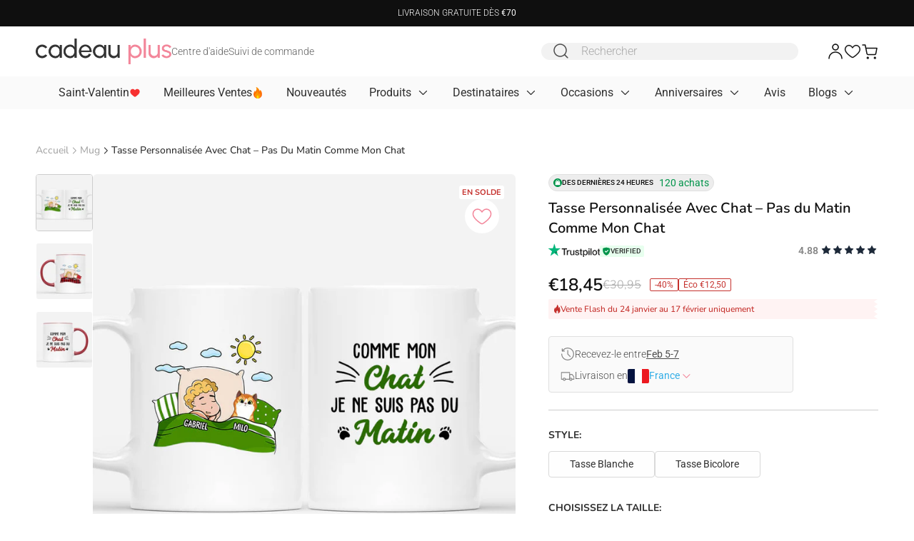

--- FILE ---
content_type: text/html; charset=utf-8
request_url: https://cadeauplus.com/products/mug-comme-mon-chat-je-ne-suis-pas-du-matin-personnalise-2497m9g0d
body_size: 125720
content:
<!DOCTYPE html>
<html lang="fr-FR">
  <head>
    <meta charset="utf-8">
    <meta http-equiv="X-UA-Compatible" content="IE=edge">
    
      <meta name="language" content="fr-FR" />
      <link rel="alternate" href="https://cadeauplus.com/products/mug-comme-mon-chat-je-ne-suis-pas-du-matin-personnalise-2497m9g0d" hreflang="fr-FR" />
    
    <meta name="viewport" content="width=device-width, initial-scale=1, viewport-fit=cover, maximum-scale=1" />
    <meta name="theme-color" content="#FFFFFF">
    <meta http-equiv="Cache-control" content="public">
    <link rel="canonical" href="https://cadeauplus.com/products/mug-comme-mon-chat-je-ne-suis-pas-du-matin-personnalise-2497m9g0d">
    <link rel="preconnect" href="https://cdn.shopify.com">
    <link rel="preconnect" href="https://fonts.shopifycdn.com" crossorigin>
      <link rel="preload" href="//cadeauplus.com/cdn/fonts/nunito/nunito_n6.1a6c50dce2e2b3b0d31e02dbd9146b5064bea503.woff2" as="font" type="font/woff2" crossorigin>
      <link rel="preload" href="//cadeauplus.com/cdn/fonts/roboto/roboto_n3.9ac06d5955eb603264929711f38e40623ddc14db.woff2" as="font" type="font/woff2" crossorigin>
      <link rel="preload" href="//cadeauplus.com/cdn/fonts/roboto/roboto_n4.2019d890f07b1852f56ce63ba45b2db45d852cba.woff2" as="font" type="font/woff2" crossorigin>
      <link rel="preload" href="//cadeauplus.com/cdn/shop/t/7/assets/placeholder-image-fr.svg?v=38667289902302183161706513308">
    

    
      <link fetchpriority="high" rel="preload" as="image" imagesrcset="//cadeauplus.com/cdn/shop/files/2497MFR1-mug-comme-mon-chat-je-ne-suis-pas-du-matin-personnalise_97caafb5-8ac2-488e-be83-49bd4c09a6e5.jpg?v=1731034562" href="//cadeauplus.com/cdn/shop/files/2497MFR1-mug-comme-mon-chat-je-ne-suis-pas-du-matin-personnalise_97caafb5-8ac2-488e-be83-49bd4c09a6e5.jpg?v=1731034562">
      <link rel="preload" as="script" href="https://cdn.customily.com/shopify/static/customily.shopify.script.unified.js">
      <link rel="preload" as="script" href="https://cdn.customily.com/customily.js">
      <link rel="preload" as="script" href="https://www.paypal.com/sdk/js?client-id=AU_cd7dYLlIPAIz-RBHxFBSFgVK6tKWcw3SagqaDo6hoc88m_cM9fhnXjz_riLj29WFqrFwxn2Xey_Gj&components=messages">
    

    
      <meta name="google-site-verification" content="rgapApJ0sEvfbMIgknqKt2rMgjq7RqRuQXvWIDkELJE">
<meta name="google-site-verification" content="Dn3a3lLaa2T1nj5E0rtbUgdgva5UhMrj-Ey8fKYnTIE">
<!-- Google tag (gtag.js) -->
<script async src="https://www.googletagmanager.com/gtag/js?id=AW-10950806209">
</script>

<script>
  window.dataLayer = window.dataLayer || [];
  function gtag(){dataLayer.push(arguments);}
  gtag('js', new Date());
  gtag('config', 'AW-10950806209');
  gtag('config', 'GTM-WS8RRL4Q');
gtag('consent', 'default', {
  'ad_storage': 'granted',
  'ad_user_data': 'granted',
  'ad_personalization': 'granted',
  'analytics_storage': 'granted'
});
</script>
<meta name="p:domain_verify" content="5852ffcb21be34406e7647fb894e7c8e">
    

    <link rel="icon" type="image/png" href="//cadeauplus.com/cdn/shop/files/favicon.png?crop=center&height=32&v=1706678304&width=32" /><style data-shopify>
  
    @font-face {
  font-family: Nunito;
  font-weight: 300;
  font-style: normal;
  font-display: swap;
  src: url("//cadeauplus.com/cdn/fonts/nunito/nunito_n3.c1d7c2242f5519d084eafc479d7cc132bcc8c480.woff2") format("woff2"),
       url("//cadeauplus.com/cdn/fonts/nunito/nunito_n3.d543cae3671591d99f8b7ed9ea9ca8387fc73b09.woff") format("woff");
}

    @font-face {
  font-family: Nunito;
  font-weight: 400;
  font-style: normal;
  font-display: swap;
  src: url("//cadeauplus.com/cdn/fonts/nunito/nunito_n4.fc49103dc396b42cae9460289072d384b6c6eb63.woff2") format("woff2"),
       url("//cadeauplus.com/cdn/fonts/nunito/nunito_n4.5d26d13beeac3116db2479e64986cdeea4c8fbdd.woff") format("woff");
}

    @font-face {
  font-family: Nunito;
  font-weight: 500;
  font-style: normal;
  font-display: swap;
  src: url("//cadeauplus.com/cdn/fonts/nunito/nunito_n5.a0f0edcf8fc7e6ef641de980174adff4690e50c2.woff2") format("woff2"),
       url("//cadeauplus.com/cdn/fonts/nunito/nunito_n5.b31690ac83c982675aeba15b7e6c0a6ec38755b3.woff") format("woff");
}

    @font-face {
  font-family: Nunito;
  font-weight: 600;
  font-style: normal;
  font-display: swap;
  src: url("//cadeauplus.com/cdn/fonts/nunito/nunito_n6.1a6c50dce2e2b3b0d31e02dbd9146b5064bea503.woff2") format("woff2"),
       url("//cadeauplus.com/cdn/fonts/nunito/nunito_n6.6b124f3eac46044b98c99f2feb057208e260962f.woff") format("woff");
}

    @font-face {
  font-family: Nunito;
  font-weight: 700;
  font-style: normal;
  font-display: swap;
  src: url("//cadeauplus.com/cdn/fonts/nunito/nunito_n7.37cf9b8cf43b3322f7e6e13ad2aad62ab5dc9109.woff2") format("woff2"),
       url("//cadeauplus.com/cdn/fonts/nunito/nunito_n7.45cfcfadc6630011252d54d5f5a2c7c98f60d5de.woff") format("woff");
}


    @font-face {
  font-family: Roboto;
  font-weight: 300;
  font-style: normal;
  font-display: swap;
  src: url("//cadeauplus.com/cdn/fonts/roboto/roboto_n3.9ac06d5955eb603264929711f38e40623ddc14db.woff2") format("woff2"),
       url("//cadeauplus.com/cdn/fonts/roboto/roboto_n3.797df4bf78042ba6106158fcf6a8d0e116fbfdae.woff") format("woff");
}

    @font-face {
  font-family: Roboto;
  font-weight: 400;
  font-style: normal;
  font-display: swap;
  src: url("//cadeauplus.com/cdn/fonts/roboto/roboto_n4.2019d890f07b1852f56ce63ba45b2db45d852cba.woff2") format("woff2"),
       url("//cadeauplus.com/cdn/fonts/roboto/roboto_n4.238690e0007583582327135619c5f7971652fa9d.woff") format("woff");
}

    @font-face {
  font-family: Roboto;
  font-weight: 500;
  font-style: normal;
  font-display: swap;
  src: url("//cadeauplus.com/cdn/fonts/roboto/roboto_n5.250d51708d76acbac296b0e21ede8f81de4e37aa.woff2") format("woff2"),
       url("//cadeauplus.com/cdn/fonts/roboto/roboto_n5.535e8c56f4cbbdea416167af50ab0ff1360a3949.woff") format("woff");
}

    @font-face {
  font-family: Roboto;
  font-weight: 600;
  font-style: normal;
  font-display: swap;
  src: url("//cadeauplus.com/cdn/fonts/roboto/roboto_n6.3d305d5382545b48404c304160aadee38c90ef9d.woff2") format("woff2"),
       url("//cadeauplus.com/cdn/fonts/roboto/roboto_n6.bb37be020157f87e181e5489d5e9137ad60c47a2.woff") format("woff");
}

    @font-face {
  font-family: Roboto;
  font-weight: 700;
  font-style: normal;
  font-display: swap;
  src: url("//cadeauplus.com/cdn/fonts/roboto/roboto_n7.f38007a10afbbde8976c4056bfe890710d51dec2.woff2") format("woff2"),
       url("//cadeauplus.com/cdn/fonts/roboto/roboto_n7.94bfdd3e80c7be00e128703d245c207769d763f9.woff") format("woff");
}

  
</style>
    <link rel="preload" href="//cadeauplus.com/cdn/shop/t/7/assets/theme.css?v=160579083957205727881769662146" as="style" />
    <link rel="stylesheet" href="//cadeauplus.com/cdn/shop/t/7/assets/theme.css?v=160579083957205727881769662146" />
    
    
    <title>Tasse Personnalisée Avec Chat – Pas du Matin Comme Mon Chat
        - Cadeau Plus</title>


  
    <meta name="author" content="Cadeau Plus">
  


<meta property="og:site_name" content="Cadeau Plus">
<meta property="og:url" content="https://cadeauplus.com/products/mug-comme-mon-chat-je-ne-suis-pas-du-matin-personnalise-2497m9g0d">
<meta property="og:title" content="Tasse Personnalisée Avec Chat – Pas du Matin Comme Mon Chat">





  
    <meta property="og:description" content="Tasse avec chat personnalisable, styles variés et message fun. Qualité durable et aperçu instantané. Idéal comme cadeau. Personnalisez la vôtre maintenant !">
  


<meta name="og:description" content="Tasse avec chat personnalisable, styles variés et message fun. Qualité durable et aperçu instantané. Idéal comme cadeau. Personnalisez la vôtre maintenant !">


<meta property="og:type" content="product">


<meta property="og:price:amount" content="18,45">
  <meta property="og:price:currency" content="EUR"><meta property="og:image" content="https://cadeauplus.com/cdn/shop/files/2497MFR1-mug-comme-mon-chat-je-ne-suis-pas-du-matin-personnalise_97caafb5-8ac2-488e-be83-49bd4c09a6e5.jpg">
  <meta property="og:image:width" content="1200">
  <meta property="og:image:height" content="630">
  <meta property="og:image:alt" content="Tasse Personnalisée Avec Chat – Pas du Matin Comme Mon Chat">
  <meta property="twitter:image" content="https://cadeauplus.com/cdn/shop/files/2497MFR1-mug-comme-mon-chat-je-ne-suis-pas-du-matin-personnalise_97caafb5-8ac2-488e-be83-49bd4c09a6e5.jpg">
  <meta property="twitter:image:alt" content="Tasse Personnalisée Avec Chat – Pas du Matin Comme Mon Chat"><meta name="twitter:site" content="@https://x.com/CadeauPlus2"><meta name="twitter:card" content="summary_large_image">
<meta name="twitter:title" content="Tasse Personnalisée Avec Chat – Pas du Matin Comme Mon Chat">
<meta name="twitter:description" content="Tasse avec chat personnalisable, styles variés et message fun. Qualité durable et aperçu instantané. Idéal comme cadeau. Personnalisez la vôtre maintenant !"><meta name="robots" content="index,follow"><meta name="description" content="Tasse avec chat personnalisable, styles variés et message fun. Qualité durable et aperçu instantané. Idéal comme cadeau. Personnalisez la vôtre maintenant !">

    
    <style data-shopify>
    :root {
      --font-heading: Nunito;
      --font-body: Roboto;
      --page-width: 1420px;
      --page-width-secondary: 976px;

      --color-primary-50: #fefefe;
      --color-primary-100: #ededed;
      --color-primary-200: #E0E0E0;
      --color-primary-250: #D9D9D9;
      --color-primary-300: #CDCDCD;
      --color-primary-400: #A8A8A8;
      --color-primary-500: #878787;
      --color-primary-600: #606060;
      --color-primary-700: #4D4D4D;
      --color-primary-800: #2F2F2F;
      --color-primary-900: #0f0f0f;

      --color-secondary-50: #fffcff;
      --color-secondary-100: #FFF7F4;
      --color-secondary-200: #E0E0E0;
      --color-secondary-250: #D9D9D9;
      --color-secondary-300: #fdb8b7;
      --color-secondary-400: #A8A8A8;
      --color-secondary-500: #878787;
      --color-secondary-600: #606060;
      --color-secondary-700: #4D4D4D;
      --color-secondary-800: #f3869a;
      --color-secondary-900: #0f0f0f;

      --color-background: #ffffff;
      --color-secondary-background: #FAFAFA;
      --color-error: #F73131;
      --color-warning: #FEA53F;
      --color-success: #00944A;
      --color-sale: #C5312D;
      --color-hot: #C5312D;
      --color-new: #4D4D4D;
      --color-soldout: #A8A8A8;


      --freeship: "Livraison gratuite";
      --prev: url("//cadeauplus.com/cdn/shop/t/7/assets/icon-prev.svg?v=43571513283634542111706253120");
      --next: url("//cadeauplus.com/cdn/shop/t/7/assets/icon-next.svg?v=44421530672052101101706253119");
      --down: url("//cadeauplus.com/cdn/shop/t/7/assets/icon-down.svg?v=80724279746986071591705457265");
      --star: url("//cadeauplus.com/cdn/shop/t/7/assets/icon-star.svg?v=153090000130874552521751971513");
      --enter: url("icon-enter.svg");
      --logo: url("//cadeauplus.com/cdn/shop/files/logo_dt.png?height=18&v=1706168182");
      
        --linkto: url("//cadeauplus.com/cdn/shop/t/7/assets/icon-linktoFR.svg?v=55578410204586123721718082134");
      
      --star-empty: url("//cadeauplus.com/cdn/shop/t/7/assets/icon-star-empty.svg?v=8830663127888080671705457265");
      --star-half: url("//cadeauplus.com/cdn/shop/t/7/assets/icon-star-half.svg?v=67036237142423627471716976588");
      --star-primary-700: url("//cadeauplus.com/cdn/shop/t/7/assets/icon-star-primary-700.svg?v=130928144142737347261706253121");
      --badge-review: attr(data-rating) "\00a0" var(--star-primary-700);

      --dot: url("//cadeauplus.com/cdn/shop/t/7/assets/icon-dot.svg?v=31544");
      --eye-hover: url("//cadeauplus.com/cdn/shop/t/7/assets/icon-eye-hover.svg?v=11340542564110928331705457265");
      
        --eye: url("//cadeauplus.com/cdn/shop/t/7/assets/icon-eye-fr.svg?v=11591754742614342581706342180");
      
      --verify: url("//cadeauplus.com/cdn/shop/t/7/assets/icon-vertify.svg?v=94936558754649016931705457265");
      --shield: url("//cadeauplus.com/cdn/shop/t/7/assets/icon-shield.svg?v=19735304146565315431705457265");
      --verify-text: "Acheteur vérifié";
      --success-message: url("//cadeauplus.com/cdn/shop/t/7/assets/icon-success-message.svg?v=63518311039416940041720688624");
      --success-message-mobile: url("//cadeauplus.com/cdn/shop/t/7/assets/icon-success-message-mobile.svg?v=482934306961817141720688623");
      --select: url("//cadeauplus.com/cdn/shop/t/7/assets/icon-select.svg?v=133466066492998571461705457265");
      --image-upload: url("//cadeauplus.com/cdn/shop/t/7/assets/icon-image-upload.svg?v=67437868227398459421705457265");
      --image-favicon: url("//cadeauplus.com/cdn/shop/files/favicon.png?v=1706678304&width=98");
      --detail-product: "Détails du Produit";
      --image-ask: url("//cadeauplus.com/cdn/shop/t/7/assets/icon-ask.svg?v=80886790471682319801751971524");
      --image-close: url("//cadeauplus.com/cdn/shop/t/7/assets/icon-close.svg?v=141092721062211703561751971525");

      
        --image-placeholder: url("//cadeauplus.com/cdn/shop/t/7/assets/placeholder-image-fr.svg?v=38667289902302183161706513308");
        --image-logo: url("//cadeauplus.com/cdn/shop/t/7/assets/logo-fr.svg?v=15636897008996963051716976590");
        --image-logo-review: url("//cadeauplus.com/cdn/shop/t/7/assets/logo-fr-review.svg?v=10047617680547808771718277544");
      
    }
    </style>

    

    
     <script defer>window.performance && window.performance.mark && window.performance.mark('shopify.content_for_header.start');</script><meta id="shopify-digital-wallet" name="shopify-digital-wallet" content="/72853684565/digital_wallets/dialog">
<meta name="shopify-checkout-api-token" content="87abc6c924bdd96cbb7384aba2d47c5a">
<meta id="in-context-paypal-metadata" data-shop-id="72853684565" data-venmo-supported="false" data-environment="production" data-locale="fr_FR" data-paypal-v4="true" data-currency="EUR">
<link rel="alternate" type="application/json+oembed" href="https://cadeauplus.com/products/mug-comme-mon-chat-je-ne-suis-pas-du-matin-personnalise-2497m9g0d.oembed">
<script defer="defer" src="/checkouts/internal/preloads.js?locale=fr-FR"></script>
<script id="apple-pay-shop-capabilities" type="application/json">{"shopId":72853684565,"countryCode":"FR","currencyCode":"EUR","merchantCapabilities":["supports3DS"],"merchantId":"gid:\/\/shopify\/Shop\/72853684565","merchantName":"Cadeau Plus","requiredBillingContactFields":["postalAddress","email"],"requiredShippingContactFields":["postalAddress","email"],"shippingType":"shipping","supportedNetworks":["visa","masterCard","amex"],"total":{"type":"pending","label":"Cadeau Plus","amount":"1.00"},"shopifyPaymentsEnabled":false,"supportsSubscriptions":false}</script>
<script id="shopify-features" type="application/json">{"accessToken":"87abc6c924bdd96cbb7384aba2d47c5a","betas":["rich-media-storefront-analytics"],"domain":"cadeauplus.com","predictiveSearch":true,"shopId":72853684565,"locale":"fr"}</script>
<script defer>var Shopify = Shopify || {};
Shopify.shop = "cadeau-plus-fr.myshopify.com";
Shopify.locale = "fr";
Shopify.currency = {"active":"EUR","rate":"1.0"};
Shopify.country = "FR";
Shopify.theme = {"name":"Timind 2.0","id":163486368085,"schema_name":"Timind","schema_version":"2.0.0","theme_store_id":null,"role":"main"};
Shopify.theme.handle = "null";
Shopify.theme.style = {"id":null,"handle":null};
Shopify.cdnHost = "cadeauplus.com/cdn";
Shopify.routes = Shopify.routes || {};
Shopify.routes.root = "/";</script>
<script type="module">!function(o){(o.Shopify=o.Shopify||{}).modules=!0}(window);</script>
<script defer>!function(o){function n(){var o=[];function n(){o.push(Array.prototype.slice.apply(arguments))}return n.q=o,n}var t=o.Shopify=o.Shopify||{};t.loadFeatures=n(),t.autoloadFeatures=n()}(window);</script>
<script id="shop-js-analytics" type="application/json">{"pageType":"product"}</script>
<script defer="defer" defer type="module" src="//cadeauplus.com/cdn/shopifycloud/shop-js/modules/v2/client.init-shop-cart-sync_Lpn8ZOi5.fr.esm.js"></script>
<script defer="defer" defer type="module" src="//cadeauplus.com/cdn/shopifycloud/shop-js/modules/v2/chunk.common_X4Hu3kma.esm.js"></script>
<script defer="defer" defer type="module" src="//cadeauplus.com/cdn/shopifycloud/shop-js/modules/v2/chunk.modal_BV0V5IrV.esm.js"></script>
<script type="module">
  await import("//cadeauplus.com/cdn/shopifycloud/shop-js/modules/v2/client.init-shop-cart-sync_Lpn8ZOi5.fr.esm.js");
await import("//cadeauplus.com/cdn/shopifycloud/shop-js/modules/v2/chunk.common_X4Hu3kma.esm.js");
await import("//cadeauplus.com/cdn/shopifycloud/shop-js/modules/v2/chunk.modal_BV0V5IrV.esm.js");

  window.Shopify.SignInWithShop?.initShopCartSync?.({"fedCMEnabled":true,"windoidEnabled":true});

</script>
<script>window.shopifyAppUrls = ["https:\/\/cdn2.recomaticapp.com\/assets\/recomatic2-2-063abcd3484bd44647516b2fbc04d61d093e4d399cd4d8c1c7b1a611231b9a80.js?shop=cadeau-plus-fr.myshopify.com"];</script><script defer>window.ShopifyPaypalV4VisibilityTracking = true;</script>
<script id="form-persister">!function(){'use strict';const t='contact',e='new_comment',n=[[t,t],['blogs',e],['comments',e],[t,'customer']],o='password',r='form_key',c=['recaptcha-v3-token','g-recaptcha-response','h-captcha-response',o],s=()=>{try{return window.sessionStorage}catch{return}},i='__shopify_v',u=t=>t.elements[r],a=function(){const t=[...n].map((([t,e])=>`form[action*='/${t}']:not([data-nocaptcha='true']) input[name='form_type'][value='${e}']`)).join(',');var e;return e=t,()=>e?[...document.querySelectorAll(e)].map((t=>t.form)):[]}();function m(t){const e=u(t);a().includes(t)&&(!e||!e.value)&&function(t){try{if(!s())return;!function(t){const e=s();if(!e)return;const n=u(t);if(!n)return;const o=n.value;o&&e.removeItem(o)}(t);const e=Array.from(Array(32),(()=>Math.random().toString(36)[2])).join('');!function(t,e){u(t)||t.append(Object.assign(document.createElement('input'),{type:'hidden',name:r})),t.elements[r].value=e}(t,e),function(t,e){const n=s();if(!n)return;const r=[...t.querySelectorAll(`input[type='${o}']`)].map((({name:t})=>t)),u=[...c,...r],a={};for(const[o,c]of new FormData(t).entries())u.includes(o)||(a[o]=c);n.setItem(e,JSON.stringify({[i]:1,action:t.action,data:a}))}(t,e)}catch(e){console.error('failed to persist form',e)}}(t)}const f=t=>{if('true'===t.dataset.persistBound)return;const e=function(t,e){const n=function(t){return'function'==typeof t.submit?t.submit:HTMLFormElement.prototype.submit}(t).bind(t);return function(){let t;return()=>{t||(t=!0,(()=>{try{e(),n()}catch(t){(t=>{console.error('form submit failed',t)})(t)}})(),setTimeout((()=>t=!1),250))}}()}(t,(()=>{m(t)}));!function(t,e){if('function'==typeof t.submit&&'function'==typeof e)try{t.submit=e}catch{}}(t,e),t.addEventListener('submit',(t=>{t.preventDefault(),e()})),t.dataset.persistBound='true'};!function(){function t(t){const e=(t=>{const e=t.target;return e instanceof HTMLFormElement?e:e&&e.form})(t);e&&m(e)}document.addEventListener('submit',t),document.addEventListener('DOMContentLoaded',(()=>{const e=a();for(const t of e)f(t);var n;n=document.body,new window.MutationObserver((t=>{for(const e of t)if('childList'===e.type&&e.addedNodes.length)for(const t of e.addedNodes)1===t.nodeType&&'FORM'===t.tagName&&a().includes(t)&&f(t)})).observe(n,{childList:!0,subtree:!0,attributes:!1}),document.removeEventListener('submit',t)}))}()}();</script>
<script integrity="sha256-4kQ18oKyAcykRKYeNunJcIwy7WH5gtpwJnB7kiuLZ1E=" data-source-attribution="shopify.loadfeatures" defer="defer" src="//cadeauplus.com/cdn/shopifycloud/storefront/assets/storefront/load_feature-a0a9edcb.js" crossorigin="anonymous"></script>
<script data-source-attribution="shopify.dynamic_checkout.dynamic.init">var Shopify=Shopify||{};Shopify.PaymentButton=Shopify.PaymentButton||{isStorefrontPortableWallets:!0,init:function(){window.Shopify.PaymentButton.init=function(){};var t=document.createElement("script");t.src="https://cadeauplus.com/cdn/shopifycloud/portable-wallets/latest/portable-wallets.fr.js",t.type="module",document.head.appendChild(t)}};
</script>
<script data-source-attribution="shopify.dynamic_checkout.buyer_consent">
  function portableWalletsHideBuyerConsent(e){var t=document.getElementById("shopify-buyer-consent"),n=document.getElementById("shopify-subscription-policy-button");t&&n&&(t.classList.add("hidden"),t.setAttribute("aria-hidden","true"),n.removeEventListener("click",e))}function portableWalletsShowBuyerConsent(e){var t=document.getElementById("shopify-buyer-consent"),n=document.getElementById("shopify-subscription-policy-button");t&&n&&(t.classList.remove("hidden"),t.removeAttribute("aria-hidden"),n.addEventListener("click",e))}window.Shopify?.PaymentButton&&(window.Shopify.PaymentButton.hideBuyerConsent=portableWalletsHideBuyerConsent,window.Shopify.PaymentButton.showBuyerConsent=portableWalletsShowBuyerConsent);
</script>
<script data-source-attribution="shopify.dynamic_checkout.cart.bootstrap">document.addEventListener("DOMContentLoaded",(function(){function t(){return document.querySelector("shopify-accelerated-checkout-cart, shopify-accelerated-checkout")}if(t())Shopify.PaymentButton.init();else{new MutationObserver((function(e,n){t()&&(Shopify.PaymentButton.init(),n.disconnect())})).observe(document.body,{childList:!0,subtree:!0})}}));
</script>
<script id='scb4127' type='text/javascript' defer='' src='https://cadeauplus.com/cdn/shopifycloud/privacy-banner/storefront-banner.js'></script><link id="shopify-accelerated-checkout-styles" rel="stylesheet" media="screen" href="https://cadeauplus.com/cdn/shopifycloud/portable-wallets/latest/accelerated-checkout-backwards-compat.css" crossorigin="anonymous">
<style id="shopify-accelerated-checkout-cart">
        #shopify-buyer-consent {
  margin-top: 1em;
  display: inline-block;
  width: 100%;
}

#shopify-buyer-consent.hidden {
  display: none;
}

#shopify-subscription-policy-button {
  background: none;
  border: none;
  padding: 0;
  text-decoration: underline;
  font-size: inherit;
  cursor: pointer;
}

#shopify-subscription-policy-button::before {
  box-shadow: none;
}

      </style>

<script defer>window.performance && window.performance.mark && window.performance.mark('shopify.content_for_header.end');</script>




    <script>
        window.shopUrl = 'https://cadeauplus.com';
        window.routes = {
          cart_add_url: '/cart/add',
          cart_change_url: '/cart/change',
          cart_update_url: '/cart/update',
          cart_url: '/cart',
          cart_ajax_url: '/cart?view=ajax',
          predictive_search_url: '/search/suggest',
          account: '/account',
          accountLogout: '/account/logout'
        };
        window.form = {
          email: `Adresse e-mail invalide.`,
          username: `Nom d&#39;utilisateur invalide.`,
          body: `Corps de texte invalide.`,
          phone: `Numéro de téléphone invalide.`,
          default: `Ce champ est requis.`
        }
        window.cartStrings = {
          error: `Une erreur s&#39;est produite lors de la mise à jour de votre panier. Veuillez réessayer.`,
          quantityError: `Vous ne pouvez ajouter que [quantity] de cet article à votre panier.`
        };
        window.count = {
          item: ` Article`,
          items: ` Articles`
        };
        window.variantStrings = {
          addToCart: `Ajouter au panier`,
          soldOut: `Stock épuisé`,
          unavailable: `Indisponible`
        };
      
        window.accessibilityStrings = {
          imageAvailable: `L&#39;image [index] est maintenant disponible en vue galerie`,
          shareSuccess: `Partager`
        };
        window.Shopify = {
          ...Shopify,
          currency_format: '€'
        };
    </script>

  <!-- BEGIN app block: shopify://apps/judge-me-reviews/blocks/judgeme_core/61ccd3b1-a9f2-4160-9fe9-4fec8413e5d8 --><!-- Start of Judge.me Core -->






<link rel="dns-prefetch" href="https://cdnwidget.judge.me">
<link rel="dns-prefetch" href="https://cdn.judge.me">
<link rel="dns-prefetch" href="https://cdn1.judge.me">
<link rel="dns-prefetch" href="https://api.judge.me">

<script data-cfasync='false' class='jdgm-settings-script'>window.jdgmSettings={"pagination":5,"disable_web_reviews":false,"badge_no_review_text":"Aucun avis","badge_n_reviews_text":"({{ n }})","badge_star_color":"#000000","hide_badge_preview_if_no_reviews":true,"badge_hide_text":false,"enforce_center_preview_badge":false,"widget_title":"Avis Client","widget_open_form_text":"Écrire un avis","widget_close_form_text":"Annuler l'avis","widget_refresh_page_text":"Actualiser la page","widget_summary_text":"{{ average_rating }}","widget_no_review_text":"0","widget_name_field_text":"Nom","widget_verified_name_field_text":"Nom vérifié (public)","widget_name_placeholder_text":"Nom d'affichage","widget_required_field_error_text":"Ce champ est obligatoire.","widget_email_field_text":"Adresse email","widget_verified_email_field_text":"Email vérifié (privé, ne peut pas être modifié)","widget_email_placeholder_text":"Votre adresse email","widget_email_field_error_text":"Veuillez entrer une adresse email valide.","widget_rating_field_text":"Évaluation","widget_review_title_field_text":"Titre de l'avis","widget_review_title_placeholder_text":"Donnez un titre à votre avis","widget_review_body_field_text":"Contenu de l'avis","widget_review_body_placeholder_text":"Commencez à écrire ici...","widget_pictures_field_text":"Photo/Vidéo (facultatif)","widget_submit_review_text":"Soumettre l'avis","widget_submit_verified_review_text":"Soumettre un avis vérifié","widget_submit_success_msg_with_auto_publish":"Merci. Nous vous contacterons très bientôt","widget_submit_success_msg_no_auto_publish":"Merci. Nous vous contacterons très bientôt","widget_show_default_reviews_out_of_total_text":"Affichage de {{ n_reviews_shown }} sur {{ n_reviews }} avis.","widget_show_all_link_text":"Tout afficher","widget_show_less_link_text":"Afficher moins","widget_author_said_text":"{{ reviewer_name }} a dit :","widget_days_text":"il y a {{ n }} jour/jours","widget_weeks_text":"il y a {{ n }} semaine/semaines","widget_months_text":"il y a {{ n }} mois","widget_years_text":"il y a {{ n }} an/ans","widget_yesterday_text":"Hier","widget_today_text":"Aujourd'hui","widget_replied_text":"{{ shop_name }}","widget_read_more_text":"Lire plus","widget_reviewer_name_as_initial":"","widget_rating_filter_color":"#333333","widget_rating_filter_see_all_text":"Voir tous les avis","widget_sorting_most_recent_text":"Plus récents","widget_sorting_highest_rating_text":"Meilleures notes","widget_sorting_lowest_rating_text":"Notes les plus basses","widget_sorting_with_pictures_text":"Uniquement les photos","widget_sorting_most_helpful_text":"Plus utiles","widget_open_question_form_text":"Poser une question","widget_reviews_subtab_text":"Avis","widget_questions_subtab_text":"Questions","widget_question_label_text":"Question","widget_answer_label_text":"Réponse","widget_question_placeholder_text":"Écrivez votre question ici","widget_submit_question_text":"Soumettre la question","widget_question_submit_success_text":"Merci pour votre question ! Nous vous notifierons dès qu'elle aura une réponse.","widget_star_color":"#000000","verified_badge_text":"Vérifié","verified_badge_bg_color":"#F3869A","verified_badge_text_color":"","verified_badge_placement":"removed","widget_review_max_height":3,"widget_hide_border":false,"widget_social_share":false,"widget_thumb":false,"widget_review_location_show":false,"widget_location_format":"country_iso_code","all_reviews_include_out_of_store_products":true,"all_reviews_out_of_store_text":"(hors boutique)","all_reviews_pagination":100,"all_reviews_product_name_prefix_text":"à propos de","enable_review_pictures":true,"enable_question_anwser":false,"widget_theme":"","review_date_format":"dd/mm/yyyy","default_sort_method":"pictures-first","widget_product_reviews_subtab_text":"Avis Produits","widget_shop_reviews_subtab_text":"Avis Boutique","widget_other_products_reviews_text":"Avis pour d'autres produits","widget_store_reviews_subtab_text":"Avis de la boutique","widget_no_store_reviews_text":"Cette boutique n'a pas encore reçu d'avis","widget_web_restriction_product_reviews_text":"Ce produit n'a pas encore reçu d'avis","widget_no_items_text":"Aucun élément trouvé","widget_show_more_text":"Afficher plus","widget_write_a_store_review_text":"Écrire une critique de magasin","widget_other_languages_heading":"Avis dans d'autres langues","widget_translate_review_text":"Traduire l'avis en {{ language }}","widget_translating_review_text":"Traduction en cours...","widget_show_original_translation_text":"Afficher l'original ({{ language }})","widget_translate_review_failed_text":"Impossible de traduire cet avis.","widget_translate_review_retry_text":"Réessayer","widget_translate_review_try_again_later_text":"Réessayez plus tard","show_product_url_for_grouped_product":true,"widget_sorting_pictures_first_text":"Photos en premier","show_pictures_on_all_rev_page_mobile":false,"show_pictures_on_all_rev_page_desktop":false,"floating_tab_hide_mobile_install_preference":false,"floating_tab_button_name":"★ Avis","floating_tab_title":"Laissons nos clients parler pour nous","floating_tab_button_color":"","floating_tab_button_background_color":"","floating_tab_url":"","floating_tab_url_enabled":false,"floating_tab_tab_style":"text","all_reviews_text_badge_text":"{{ shop.metafields.judgeme.all_reviews_count }} reviews","all_reviews_text_badge_text_branded_style":"{{ shop.metafields.judgeme.all_reviews_rating | round: 1 }} sur 5 étoiles basé sur {{ shop.metafields.judgeme.all_reviews_count }} avis","is_all_reviews_text_badge_a_link":false,"show_stars_for_all_reviews_text_badge":true,"all_reviews_text_badge_url":"","all_reviews_text_style":"text","all_reviews_text_color_style":"judgeme_brand_color","all_reviews_text_color":"#108474","all_reviews_text_show_jm_brand":true,"featured_carousel_show_header":true,"featured_carousel_title":"Avis des Clients","testimonials_carousel_title":"Les clients nous disent","videos_carousel_title":"Histoire de clients réels","cards_carousel_title":"Les clients nous disent","featured_carousel_count_text":"sur {{ n }} avis","featured_carousel_add_link_to_all_reviews_page":false,"featured_carousel_url":"","featured_carousel_show_images":true,"featured_carousel_autoslide_interval":5,"featured_carousel_arrows_on_the_sides":true,"featured_carousel_height":250,"featured_carousel_width":100,"featured_carousel_image_size":0,"featured_carousel_image_height":250,"featured_carousel_arrow_color":"#eeeeee","verified_count_badge_style":"vintage","verified_count_badge_orientation":"horizontal","verified_count_badge_color_style":"judgeme_brand_color","verified_count_badge_color":"#108474","is_verified_count_badge_a_link":false,"verified_count_badge_url":"","verified_count_badge_show_jm_brand":true,"widget_rating_preset_default":5,"widget_first_sub_tab":"product-reviews","widget_show_histogram":true,"widget_histogram_use_custom_color":true,"widget_pagination_use_custom_color":true,"widget_star_use_custom_color":true,"widget_verified_badge_use_custom_color":true,"widget_write_review_use_custom_color":true,"picture_reminder_submit_button":"Upload Pictures","enable_review_videos":false,"mute_video_by_default":false,"widget_sorting_videos_first_text":"Vidéos en premier","widget_review_pending_text":"En attente","featured_carousel_items_for_large_screen":4,"social_share_options_order":"Facebook,Twitter","remove_microdata_snippet":true,"disable_json_ld":false,"enable_json_ld_products":false,"preview_badge_show_question_text":false,"preview_badge_no_question_text":"Aucune question","preview_badge_n_question_text":"{{ number_of_questions }} question/questions","qa_badge_show_icon":false,"qa_badge_position":"same-row","remove_judgeme_branding":true,"widget_add_search_bar":false,"widget_search_bar_placeholder":"Recherche","widget_sorting_verified_only_text":"Vérifiés uniquement","featured_carousel_theme":"compact","featured_carousel_show_rating":true,"featured_carousel_show_title":true,"featured_carousel_show_body":true,"featured_carousel_show_date":false,"featured_carousel_show_reviewer":true,"featured_carousel_show_product":false,"featured_carousel_header_background_color":"#108474","featured_carousel_header_text_color":"#ffffff","featured_carousel_name_product_separator":"reviewed","featured_carousel_full_star_background":"#108474","featured_carousel_empty_star_background":"#dadada","featured_carousel_vertical_theme_background":"#f9fafb","featured_carousel_verified_badge_enable":false,"featured_carousel_verified_badge_color":"#108474","featured_carousel_border_style":"round","featured_carousel_review_line_length_limit":3,"featured_carousel_more_reviews_button_text":"Lire plus d'avis","featured_carousel_view_product_button_text":"Voir le produit","all_reviews_page_load_reviews_on":"button_click","all_reviews_page_load_more_text":"Charger plus d'avis","disable_fb_tab_reviews":false,"enable_ajax_cdn_cache":false,"widget_public_name_text":"affiché publiquement comme","default_reviewer_name":"John Smith","default_reviewer_name_has_non_latin":true,"widget_reviewer_anonymous":"Anonyme","medals_widget_title":"Médailles d'avis Judge.me","medals_widget_background_color":"#f9fafb","medals_widget_position":"footer_all_pages","medals_widget_border_color":"#f9fafb","medals_widget_verified_text_position":"left","medals_widget_use_monochromatic_version":false,"medals_widget_elements_color":"#108474","show_reviewer_avatar":true,"widget_invalid_yt_video_url_error_text":"Pas une URL de vidéo YouTube","widget_max_length_field_error_text":"Veuillez ne pas dépasser {0} caractères.","widget_show_country_flag":false,"widget_show_collected_via_shop_app":true,"widget_verified_by_shop_badge_style":"light","widget_verified_by_shop_text":"Vérifié par la boutique","widget_show_photo_gallery":false,"widget_load_with_code_splitting":true,"widget_ugc_install_preference":false,"widget_ugc_title":"Fait par nous, partagé par vous","widget_ugc_subtitle":"Taguez-nous pour voir votre photo mise en avant sur notre page","widget_ugc_arrows_color":"#ffffff","widget_ugc_primary_button_text":"Acheter maintenant","widget_ugc_primary_button_background_color":"#108474","widget_ugc_primary_button_text_color":"#ffffff","widget_ugc_primary_button_border_width":"0","widget_ugc_primary_button_border_style":"none","widget_ugc_primary_button_border_color":"#108474","widget_ugc_primary_button_border_radius":"25","widget_ugc_secondary_button_text":"Charger plus","widget_ugc_secondary_button_background_color":"#ffffff","widget_ugc_secondary_button_text_color":"#108474","widget_ugc_secondary_button_border_width":"2","widget_ugc_secondary_button_border_style":"solid","widget_ugc_secondary_button_border_color":"#108474","widget_ugc_secondary_button_border_radius":"25","widget_ugc_reviews_button_text":"Voir les avis","widget_ugc_reviews_button_background_color":"#ffffff","widget_ugc_reviews_button_text_color":"#108474","widget_ugc_reviews_button_border_width":"2","widget_ugc_reviews_button_border_style":"solid","widget_ugc_reviews_button_border_color":"#108474","widget_ugc_reviews_button_border_radius":"25","widget_ugc_reviews_button_link_to":"judgeme-reviews-page","widget_ugc_show_post_date":true,"widget_ugc_max_width":"800","widget_rating_metafield_value_type":true,"widget_primary_color":"#F3869A","widget_enable_secondary_color":false,"widget_secondary_color":"#edf5f5","widget_summary_average_rating_text":"{{ average_rating }} sur 5","widget_media_grid_title":"Photos \u0026 vidéos clients","widget_media_grid_see_more_text":"Voir plus","widget_round_style":false,"widget_show_product_medals":false,"widget_verified_by_judgeme_text":"Vérifié par Judge.me","widget_show_store_medals":false,"widget_verified_by_judgeme_text_in_store_medals":"Vérifié par Judge.me","widget_media_field_exceed_quantity_message":"Désolé, nous ne pouvons accepter que {{ max_media }} pour un avis.","widget_media_field_exceed_limit_message":"{{ file_name }} est trop volumineux, veuillez sélectionner un {{ media_type }} de moins de {{ size_limit }}MB.","widget_review_submitted_text":"Votre avis a été soumis","widget_question_submitted_text":"Votre question a été soumis","widget_close_form_text_question":"Annuler","widget_write_your_answer_here_text":"Écrivez votre réponse ici","widget_enabled_branded_link":true,"widget_show_collected_by_judgeme":true,"widget_reviewer_name_color":"","widget_write_review_text_color":"","widget_write_review_bg_color":"#F3869A","widget_collected_by_judgeme_text":"collecté par Judge.me","widget_pagination_type":"load_more","widget_load_more_text":"Charger plus","widget_load_more_color":"#F3869A","widget_full_review_text":"Avis complet","widget_read_more_reviews_text":"Lire plus d'avis","widget_read_questions_text":"Lire les questions","widget_questions_and_answers_text":"Questions \u0026 Réponses","widget_verified_by_text":"Vérifié par","widget_verified_text":"Vérifié","widget_number_of_reviews_text":"{{ number_of_reviews }} avis","widget_back_button_text":"Retour","widget_next_button_text":"Suivant","widget_custom_forms_filter_button":"Filtres","custom_forms_style":"vertical","widget_show_review_information":false,"how_reviews_are_collected":"Comment les avis sont-ils collectés ?","widget_show_review_keywords":false,"widget_gdpr_statement":"Comment nous utilisons vos données : Nous vous contacterons uniquement à propos de l'avis que vous avez laissé, et seulement si nécessaire. En soumettant votre avis, vous acceptez les \u003ca href='https://judge.me/terms' target='_blank' rel='nofollow noopener'\u003econditions\u003c/a\u003e, la \u003ca href='https://judge.me/privacy' target='_blank' rel='nofollow noopener'\u003epolitique de confidentialité\u003c/a\u003e et les \u003ca href='https://judge.me/content-policy' target='_blank' rel='nofollow noopener'\u003epolitiques de contenu\u003c/a\u003e de Judge.me.","widget_multilingual_sorting_enabled":false,"widget_translate_review_content_enabled":false,"widget_translate_review_content_method":"manual","popup_widget_review_selection":"automatically_with_pictures","popup_widget_round_border_style":true,"popup_widget_show_title":true,"popup_widget_show_body":true,"popup_widget_show_reviewer":false,"popup_widget_show_product":true,"popup_widget_show_pictures":true,"popup_widget_use_review_picture":true,"popup_widget_show_on_home_page":true,"popup_widget_show_on_product_page":true,"popup_widget_show_on_collection_page":true,"popup_widget_show_on_cart_page":true,"popup_widget_position":"bottom_left","popup_widget_first_review_delay":5,"popup_widget_duration":5,"popup_widget_interval":5,"popup_widget_review_count":5,"popup_widget_hide_on_mobile":true,"review_snippet_widget_round_border_style":true,"review_snippet_widget_card_color":"#FFFFFF","review_snippet_widget_slider_arrows_background_color":"#FFFFFF","review_snippet_widget_slider_arrows_color":"#000000","review_snippet_widget_star_color":"#108474","show_product_variant":false,"all_reviews_product_variant_label_text":"Variante : ","widget_show_verified_branding":false,"widget_ai_summary_title":"Les clients disent","widget_ai_summary_disclaimer":"Résumé des avis généré par IA basé sur les avis clients récents","widget_show_ai_summary":false,"widget_show_ai_summary_bg":false,"widget_show_review_title_input":true,"redirect_reviewers_invited_via_email":"review_widget","request_store_review_after_product_review":false,"request_review_other_products_in_order":false,"review_form_color_scheme":"default","review_form_corner_style":"square","review_form_star_color":{},"review_form_text_color":"#333333","review_form_background_color":"#ffffff","review_form_field_background_color":"#fafafa","review_form_button_color":{},"review_form_button_text_color":"#ffffff","review_form_modal_overlay_color":"#000000","review_content_screen_title_text":"Comment évalueriez-vous ce produit ?","review_content_introduction_text":"Nous serions ravis que vous partagiez un peu votre expérience.","store_review_form_title_text":"Comment évalueriez-vous cette boutique ?","store_review_form_introduction_text":"Nous serions ravis que vous partagiez un peu votre expérience.","show_review_guidance_text":true,"one_star_review_guidance_text":"Mauvais","five_star_review_guidance_text":"Excellent","customer_information_screen_title_text":"À propos de vous","customer_information_introduction_text":"Veuillez nous en dire plus sur vous.","custom_questions_screen_title_text":"Votre expérience en détail","custom_questions_introduction_text":"Voici quelques questions pour nous aider à mieux comprendre votre expérience.","review_submitted_screen_title_text":"Merci pour votre avis !","review_submitted_screen_thank_you_text":"Nous le traitons et il apparaîtra bientôt dans la boutique.","review_submitted_screen_email_verification_text":"Veuillez confirmer votre email en cliquant sur le lien que nous venons de vous envoyer. Cela nous aide à maintenir des avis authentiques.","review_submitted_request_store_review_text":"Aimeriez-vous partager votre expérience d'achat avec nous ?","review_submitted_review_other_products_text":"Aimeriez-vous évaluer ces produits ?","store_review_screen_title_text":"Voulez-vous partager votre expérience de shopping avec nous ?","store_review_introduction_text":"Nous apprécions votre retour d'expérience et nous l'utilisons pour nous améliorer. Veuillez partager vos pensées ou suggestions.","reviewer_media_screen_title_picture_text":"Partager une photo","reviewer_media_introduction_picture_text":"Téléchargez une photo pour étayer votre avis.","reviewer_media_screen_title_video_text":"Partager une vidéo","reviewer_media_introduction_video_text":"Téléchargez une vidéo pour étayer votre avis.","reviewer_media_screen_title_picture_or_video_text":"Partager une photo ou une vidéo","reviewer_media_introduction_picture_or_video_text":"Téléchargez une photo ou une vidéo pour étayer votre avis.","reviewer_media_youtube_url_text":"Collez votre URL Youtube ici","advanced_settings_next_step_button_text":"Suivant","advanced_settings_close_review_button_text":"Fermer","modal_write_review_flow":false,"write_review_flow_required_text":"Obligatoire","write_review_flow_privacy_message_text":"Nous respectons votre vie privée.","write_review_flow_anonymous_text":"Avis anonyme","write_review_flow_visibility_text":"Ne sera pas visible pour les autres clients.","write_review_flow_multiple_selection_help_text":"Sélectionnez autant que vous le souhaitez","write_review_flow_single_selection_help_text":"Sélectionnez une option","write_review_flow_required_field_error_text":"Ce champ est obligatoire","write_review_flow_invalid_email_error_text":"Veuillez saisir une adresse email valide","write_review_flow_max_length_error_text":"Max. {{ max_length }} caractères.","write_review_flow_media_upload_text":"\u003cb\u003eCliquez pour télécharger\u003c/b\u003e ou glissez-déposez","write_review_flow_gdpr_statement":"Nous vous contacterons uniquement au sujet de votre avis si nécessaire. En soumettant votre avis, vous acceptez nos \u003ca href='https://judge.me/terms' target='_blank' rel='nofollow noopener'\u003econditions d'utilisation\u003c/a\u003e et notre \u003ca href='https://judge.me/privacy' target='_blank' rel='nofollow noopener'\u003epolitique de confidentialité\u003c/a\u003e.","rating_only_reviews_enabled":false,"show_negative_reviews_help_screen":false,"new_review_flow_help_screen_rating_threshold":3,"negative_review_resolution_screen_title_text":"Dites-nous plus","negative_review_resolution_text":"Votre expérience est importante pour nous. S'il y a eu des problèmes avec votre achat, nous sommes là pour vous aider. N'hésitez pas à nous contacter, nous aimerions avoir l'opportunité de corriger les choses.","negative_review_resolution_button_text":"Contactez-nous","negative_review_resolution_proceed_with_review_text":"Laisser un avis","negative_review_resolution_subject":"Problème avec l'achat de {{ shop_name }}.{{ order_name }}","preview_badge_collection_page_install_status":false,"widget_review_custom_css":"","preview_badge_custom_css":"","preview_badge_stars_count":"5-stars","featured_carousel_custom_css":"","floating_tab_custom_css":"","all_reviews_widget_custom_css":"","medals_widget_custom_css":"","verified_badge_custom_css":"","all_reviews_text_custom_css":"","transparency_badges_collected_via_store_invite":false,"transparency_badges_from_another_provider":false,"transparency_badges_collected_from_store_visitor":false,"transparency_badges_collected_by_verified_review_provider":false,"transparency_badges_earned_reward":false,"transparency_badges_collected_via_store_invite_text":"Avis collecté via l'invitation du magasin","transparency_badges_from_another_provider_text":"Avis collecté d'un autre fournisseur","transparency_badges_collected_from_store_visitor_text":"Avis collecté d'un visiteur du magasin","transparency_badges_written_in_google_text":"Avis écrit sur Google","transparency_badges_written_in_etsy_text":"Avis écrit sur Etsy","transparency_badges_written_in_shop_app_text":"Avis écrit sur Shop App","transparency_badges_earned_reward_text":"Avis a gagné une récompense pour une commande future","product_review_widget_per_page":10,"widget_store_review_label_text":"Avis de la boutique","checkout_comment_extension_title_on_product_page":"Customer Comments","checkout_comment_extension_num_latest_comment_show":5,"checkout_comment_extension_format":"name_and_timestamp","checkout_comment_customer_name":"last_initial","checkout_comment_comment_notification":true,"preview_badge_collection_page_install_preference":true,"preview_badge_home_page_install_preference":false,"preview_badge_product_page_install_preference":true,"review_widget_install_preference":"","review_carousel_install_preference":true,"floating_reviews_tab_install_preference":"none","verified_reviews_count_badge_install_preference":false,"all_reviews_text_install_preference":false,"review_widget_best_location":true,"judgeme_medals_install_preference":false,"review_widget_revamp_enabled":false,"review_widget_qna_enabled":false,"review_widget_header_theme":"minimal","review_widget_widget_title_enabled":true,"review_widget_header_text_size":"medium","review_widget_header_text_weight":"regular","review_widget_average_rating_style":"compact","review_widget_bar_chart_enabled":true,"review_widget_bar_chart_type":"numbers","review_widget_bar_chart_style":"standard","review_widget_expanded_media_gallery_enabled":false,"review_widget_reviews_section_theme":"standard","review_widget_image_style":"thumbnails","review_widget_review_image_ratio":"square","review_widget_stars_size":"medium","review_widget_verified_badge":"standard_text","review_widget_review_title_text_size":"medium","review_widget_review_text_size":"medium","review_widget_review_text_length":"medium","review_widget_number_of_columns_desktop":3,"review_widget_carousel_transition_speed":5,"review_widget_custom_questions_answers_display":"always","review_widget_button_text_color":"#FFFFFF","review_widget_text_color":"#000000","review_widget_lighter_text_color":"#7B7B7B","review_widget_corner_styling":"soft","review_widget_review_word_singular":"avis","review_widget_review_word_plural":"avis","review_widget_voting_label":"Utile?","review_widget_shop_reply_label":"Réponse de {{ shop_name }} :","review_widget_filters_title":"Filtres","qna_widget_question_word_singular":"Question","qna_widget_question_word_plural":"Questions","qna_widget_answer_reply_label":"Réponse de {{ answerer_name }} :","qna_content_screen_title_text":"Poser une question sur ce produit","qna_widget_question_required_field_error_text":"Veuillez entrer votre question.","qna_widget_flow_gdpr_statement":"Nous vous contacterons uniquement au sujet de votre question si nécessaire. En soumettant votre question, vous acceptez nos \u003ca href='https://judge.me/terms' target='_blank' rel='nofollow noopener'\u003econditions d'utilisation\u003c/a\u003e et notre \u003ca href='https://judge.me/privacy' target='_blank' rel='nofollow noopener'\u003epolitique de confidentialité\u003c/a\u003e.","qna_widget_question_submitted_text":"Merci pour votre question !","qna_widget_close_form_text_question":"Fermer","qna_widget_question_submit_success_text":"Nous vous enverrons un email lorsque nous répondrons à votre question.","all_reviews_widget_v2025_enabled":false,"all_reviews_widget_v2025_header_theme":"default","all_reviews_widget_v2025_widget_title_enabled":true,"all_reviews_widget_v2025_header_text_size":"medium","all_reviews_widget_v2025_header_text_weight":"regular","all_reviews_widget_v2025_average_rating_style":"compact","all_reviews_widget_v2025_bar_chart_enabled":true,"all_reviews_widget_v2025_bar_chart_type":"numbers","all_reviews_widget_v2025_bar_chart_style":"standard","all_reviews_widget_v2025_expanded_media_gallery_enabled":false,"all_reviews_widget_v2025_show_store_medals":true,"all_reviews_widget_v2025_show_photo_gallery":true,"all_reviews_widget_v2025_show_review_keywords":false,"all_reviews_widget_v2025_show_ai_summary":false,"all_reviews_widget_v2025_show_ai_summary_bg":false,"all_reviews_widget_v2025_add_search_bar":false,"all_reviews_widget_v2025_default_sort_method":"most-recent","all_reviews_widget_v2025_reviews_per_page":10,"all_reviews_widget_v2025_reviews_section_theme":"default","all_reviews_widget_v2025_image_style":"thumbnails","all_reviews_widget_v2025_review_image_ratio":"square","all_reviews_widget_v2025_stars_size":"medium","all_reviews_widget_v2025_verified_badge":"bold_badge","all_reviews_widget_v2025_review_title_text_size":"medium","all_reviews_widget_v2025_review_text_size":"medium","all_reviews_widget_v2025_review_text_length":"medium","all_reviews_widget_v2025_number_of_columns_desktop":3,"all_reviews_widget_v2025_carousel_transition_speed":5,"all_reviews_widget_v2025_custom_questions_answers_display":"always","all_reviews_widget_v2025_show_product_variant":false,"all_reviews_widget_v2025_show_reviewer_avatar":true,"all_reviews_widget_v2025_reviewer_name_as_initial":"","all_reviews_widget_v2025_review_location_show":false,"all_reviews_widget_v2025_location_format":"","all_reviews_widget_v2025_show_country_flag":false,"all_reviews_widget_v2025_verified_by_shop_badge_style":"light","all_reviews_widget_v2025_social_share":false,"all_reviews_widget_v2025_social_share_options_order":"Facebook,Twitter,LinkedIn,Pinterest","all_reviews_widget_v2025_pagination_type":"standard","all_reviews_widget_v2025_button_text_color":"#FFFFFF","all_reviews_widget_v2025_text_color":"#000000","all_reviews_widget_v2025_lighter_text_color":"#7B7B7B","all_reviews_widget_v2025_corner_styling":"soft","all_reviews_widget_v2025_title":"Avis clients","all_reviews_widget_v2025_ai_summary_title":"Les clients disent à propos de cette boutique","all_reviews_widget_v2025_no_review_text":"Soyez le premier à écrire un avis","platform":"shopify","branding_url":"https://app.judge.me/reviews","branding_text":"Propulsé par Judge.me","locale":"en","reply_name":"Cadeau Plus","widget_version":"3.0","footer":true,"autopublish":true,"review_dates":true,"enable_custom_form":false,"shop_locale":"fr","enable_multi_locales_translations":false,"show_review_title_input":true,"review_verification_email_status":"always","can_be_branded":false,"reply_name_text":"Cadeau Plus"};</script> <style class='jdgm-settings-style'>﻿.jdgm-xx{left:0}:root{--jdgm-primary-color: #F3869A;--jdgm-secondary-color: rgba(243,134,154,0.1);--jdgm-star-color: #000;--jdgm-write-review-text-color: white;--jdgm-write-review-bg-color: #F3869A;--jdgm-paginate-color: #F3869A;--jdgm-border-radius: 0;--jdgm-reviewer-name-color: #F3869A}.jdgm-histogram__bar-content{background-color:#333333}.jdgm-rev[data-verified-buyer=true] .jdgm-rev__icon.jdgm-rev__icon:after,.jdgm-rev__buyer-badge.jdgm-rev__buyer-badge{color:white;background-color:#F3869A}.jdgm-review-widget--small .jdgm-gallery.jdgm-gallery .jdgm-gallery__thumbnail-link:nth-child(8) .jdgm-gallery__thumbnail-wrapper.jdgm-gallery__thumbnail-wrapper:before{content:"Voir plus"}@media only screen and (min-width: 768px){.jdgm-gallery.jdgm-gallery .jdgm-gallery__thumbnail-link:nth-child(8) .jdgm-gallery__thumbnail-wrapper.jdgm-gallery__thumbnail-wrapper:before{content:"Voir plus"}}.jdgm-preview-badge .jdgm-star.jdgm-star{color:#000000}.jdgm-prev-badge[data-average-rating='0.00']{display:none !important}.jdgm-author-all-initials{display:none !important}.jdgm-author-last-initial{display:none !important}.jdgm-rev-widg__title{visibility:hidden}.jdgm-rev-widg__summary-text{visibility:hidden}.jdgm-prev-badge__text{visibility:hidden}.jdgm-rev__prod-link-prefix:before{content:'à propos de'}.jdgm-rev__variant-label:before{content:'Variante : '}.jdgm-rev__out-of-store-text:before{content:'(hors boutique)'}@media only screen and (min-width: 768px){.jdgm-rev__pics .jdgm-rev_all-rev-page-picture-separator,.jdgm-rev__pics .jdgm-rev__product-picture{display:none}}@media only screen and (max-width: 768px){.jdgm-rev__pics .jdgm-rev_all-rev-page-picture-separator,.jdgm-rev__pics .jdgm-rev__product-picture{display:none}}.jdgm-preview-badge[data-template="index"]{display:none !important}.jdgm-verified-count-badget[data-from-snippet="true"]{display:none !important}.jdgm-all-reviews-text[data-from-snippet="true"]{display:none !important}.jdgm-medals-section[data-from-snippet="true"]{display:none !important}.jdgm-ugc-media-wrapper[data-from-snippet="true"]{display:none !important}.jdgm-rev__transparency-badge[data-badge-type="review_collected_via_store_invitation"]{display:none !important}.jdgm-rev__transparency-badge[data-badge-type="review_collected_from_another_provider"]{display:none !important}.jdgm-rev__transparency-badge[data-badge-type="review_collected_from_store_visitor"]{display:none !important}.jdgm-rev__transparency-badge[data-badge-type="review_written_in_etsy"]{display:none !important}.jdgm-rev__transparency-badge[data-badge-type="review_written_in_google_business"]{display:none !important}.jdgm-rev__transparency-badge[data-badge-type="review_written_in_shop_app"]{display:none !important}.jdgm-rev__transparency-badge[data-badge-type="review_earned_for_future_purchase"]{display:none !important}.jdgm-review-snippet-widget .jdgm-rev-snippet-widget__cards-container .jdgm-rev-snippet-card{border-radius:8px;background:#fff}.jdgm-review-snippet-widget .jdgm-rev-snippet-widget__cards-container .jdgm-rev-snippet-card__rev-rating .jdgm-star{color:#108474}.jdgm-review-snippet-widget .jdgm-rev-snippet-widget__prev-btn,.jdgm-review-snippet-widget .jdgm-rev-snippet-widget__next-btn{border-radius:50%;background:#fff}.jdgm-review-snippet-widget .jdgm-rev-snippet-widget__prev-btn>svg,.jdgm-review-snippet-widget .jdgm-rev-snippet-widget__next-btn>svg{fill:#000}.jdgm-full-rev-modal.rev-snippet-widget .jm-mfp-container .jm-mfp-content,.jdgm-full-rev-modal.rev-snippet-widget .jm-mfp-container .jdgm-full-rev__icon,.jdgm-full-rev-modal.rev-snippet-widget .jm-mfp-container .jdgm-full-rev__pic-img,.jdgm-full-rev-modal.rev-snippet-widget .jm-mfp-container .jdgm-full-rev__reply{border-radius:8px}.jdgm-full-rev-modal.rev-snippet-widget .jm-mfp-container .jdgm-full-rev[data-verified-buyer="true"] .jdgm-full-rev__icon::after{border-radius:8px}.jdgm-full-rev-modal.rev-snippet-widget .jm-mfp-container .jdgm-full-rev .jdgm-rev__buyer-badge{border-radius:calc( 8px / 2 )}.jdgm-full-rev-modal.rev-snippet-widget .jm-mfp-container .jdgm-full-rev .jdgm-full-rev__replier::before{content:'Cadeau Plus'}.jdgm-full-rev-modal.rev-snippet-widget .jm-mfp-container .jdgm-full-rev .jdgm-full-rev__product-button{border-radius:calc( 8px * 6 )}
</style> <style class='jdgm-settings-style'></style>

  
  
  
  <style class='jdgm-miracle-styles'>
  @-webkit-keyframes jdgm-spin{0%{-webkit-transform:rotate(0deg);-ms-transform:rotate(0deg);transform:rotate(0deg)}100%{-webkit-transform:rotate(359deg);-ms-transform:rotate(359deg);transform:rotate(359deg)}}@keyframes jdgm-spin{0%{-webkit-transform:rotate(0deg);-ms-transform:rotate(0deg);transform:rotate(0deg)}100%{-webkit-transform:rotate(359deg);-ms-transform:rotate(359deg);transform:rotate(359deg)}}@font-face{font-family:'JudgemeStar';src:url("[data-uri]") format("woff");font-weight:normal;font-style:normal}.jdgm-star{font-family:'JudgemeStar';display:inline !important;text-decoration:none !important;padding:0 4px 0 0 !important;margin:0 !important;font-weight:bold;opacity:1;-webkit-font-smoothing:antialiased;-moz-osx-font-smoothing:grayscale}.jdgm-star:hover{opacity:1}.jdgm-star:last-of-type{padding:0 !important}.jdgm-star.jdgm--on:before{content:"\e000"}.jdgm-star.jdgm--off:before{content:"\e001"}.jdgm-star.jdgm--half:before{content:"\e002"}.jdgm-widget *{margin:0;line-height:1.4;-webkit-box-sizing:border-box;-moz-box-sizing:border-box;box-sizing:border-box;-webkit-overflow-scrolling:touch}.jdgm-hidden{display:none !important;visibility:hidden !important}.jdgm-temp-hidden{display:none}.jdgm-spinner{width:40px;height:40px;margin:auto;border-radius:50%;border-top:2px solid #eee;border-right:2px solid #eee;border-bottom:2px solid #eee;border-left:2px solid #ccc;-webkit-animation:jdgm-spin 0.8s infinite linear;animation:jdgm-spin 0.8s infinite linear}.jdgm-prev-badge{display:block !important}

</style>


  
  
   


<script data-cfasync='false' class='jdgm-script'>
!function(e){window.jdgm=window.jdgm||{},jdgm.CDN_HOST="https://cdnwidget.judge.me/",jdgm.CDN_HOST_ALT="https://cdn2.judge.me/cdn/widget_frontend/",jdgm.API_HOST="https://api.judge.me/",jdgm.CDN_BASE_URL="https://cdn.shopify.com/extensions/019c1033-b3a9-7ad3-b9bf-61b1f669de2a/judgeme-extensions-330/assets/",
jdgm.docReady=function(d){(e.attachEvent?"complete"===e.readyState:"loading"!==e.readyState)?
setTimeout(d,0):e.addEventListener("DOMContentLoaded",d)},jdgm.loadCSS=function(d,t,o,a){
!o&&jdgm.loadCSS.requestedUrls.indexOf(d)>=0||(jdgm.loadCSS.requestedUrls.push(d),
(a=e.createElement("link")).rel="stylesheet",a.class="jdgm-stylesheet",a.media="nope!",
a.href=d,a.onload=function(){this.media="all",t&&setTimeout(t)},e.body.appendChild(a))},
jdgm.loadCSS.requestedUrls=[],jdgm.loadJS=function(e,d){var t=new XMLHttpRequest;
t.onreadystatechange=function(){4===t.readyState&&(Function(t.response)(),d&&d(t.response))},
t.open("GET",e),t.onerror=function(){if(e.indexOf(jdgm.CDN_HOST)===0&&jdgm.CDN_HOST_ALT!==jdgm.CDN_HOST){var f=e.replace(jdgm.CDN_HOST,jdgm.CDN_HOST_ALT);jdgm.loadJS(f,d)}},t.send()},jdgm.docReady((function(){(window.jdgmLoadCSS||e.querySelectorAll(
".jdgm-widget, .jdgm-all-reviews-page").length>0)&&(jdgmSettings.widget_load_with_code_splitting?
parseFloat(jdgmSettings.widget_version)>=3?jdgm.loadCSS(jdgm.CDN_HOST+"widget_v3/base.css"):
jdgm.loadCSS(jdgm.CDN_HOST+"widget/base.css"):jdgm.loadCSS(jdgm.CDN_HOST+"shopify_v2.css"),
jdgm.loadJS(jdgm.CDN_HOST+"loa"+"der.js"))}))}(document);
</script>
<noscript><link rel="stylesheet" type="text/css" media="all" href="https://cdnwidget.judge.me/shopify_v2.css"></noscript>

<!-- BEGIN app snippet: theme_fix_tags --><script>
  (function() {
    var jdgmThemeFixes = null;
    if (!jdgmThemeFixes) return;
    var thisThemeFix = jdgmThemeFixes[Shopify.theme.id];
    if (!thisThemeFix) return;

    if (thisThemeFix.html) {
      document.addEventListener("DOMContentLoaded", function() {
        var htmlDiv = document.createElement('div');
        htmlDiv.classList.add('jdgm-theme-fix-html');
        htmlDiv.innerHTML = thisThemeFix.html;
        document.body.append(htmlDiv);
      });
    };

    if (thisThemeFix.css) {
      var styleTag = document.createElement('style');
      styleTag.classList.add('jdgm-theme-fix-style');
      styleTag.innerHTML = thisThemeFix.css;
      document.head.append(styleTag);
    };

    if (thisThemeFix.js) {
      var scriptTag = document.createElement('script');
      scriptTag.classList.add('jdgm-theme-fix-script');
      scriptTag.innerHTML = thisThemeFix.js;
      document.head.append(scriptTag);
    };
  })();
</script>
<!-- END app snippet -->
<!-- End of Judge.me Core -->



<!-- END app block --><!-- BEGIN app block: shopify://apps/klaviyo-email-marketing-sms/blocks/klaviyo-onsite-embed/2632fe16-c075-4321-a88b-50b567f42507 -->












  <script async src="https://static.klaviyo.com/onsite/js/U6HjWN/klaviyo.js?company_id=U6HjWN"></script>
  <script>!function(){if(!window.klaviyo){window._klOnsite=window._klOnsite||[];try{window.klaviyo=new Proxy({},{get:function(n,i){return"push"===i?function(){var n;(n=window._klOnsite).push.apply(n,arguments)}:function(){for(var n=arguments.length,o=new Array(n),w=0;w<n;w++)o[w]=arguments[w];var t="function"==typeof o[o.length-1]?o.pop():void 0,e=new Promise((function(n){window._klOnsite.push([i].concat(o,[function(i){t&&t(i),n(i)}]))}));return e}}})}catch(n){window.klaviyo=window.klaviyo||[],window.klaviyo.push=function(){var n;(n=window._klOnsite).push.apply(n,arguments)}}}}();</script>

  
    <script id="viewed_product">
      if (item == null) {
        var _learnq = _learnq || [];

        var MetafieldReviews = null
        var MetafieldYotpoRating = null
        var MetafieldYotpoCount = null
        var MetafieldLooxRating = null
        var MetafieldLooxCount = null
        var okendoProduct = null
        var okendoProductReviewCount = null
        var okendoProductReviewAverageValue = null
        try {
          // The following fields are used for Customer Hub recently viewed in order to add reviews.
          // This information is not part of __kla_viewed. Instead, it is part of __kla_viewed_reviewed_items
          MetafieldReviews = {"rating":{"scale_min":"1.0","scale_max":"5.0","value":"4.88"},"rating_count":8};
          MetafieldYotpoRating = null
          MetafieldYotpoCount = null
          MetafieldLooxRating = null
          MetafieldLooxCount = null

          okendoProduct = null
          // If the okendo metafield is not legacy, it will error, which then requires the new json formatted data
          if (okendoProduct && 'error' in okendoProduct) {
            okendoProduct = null
          }
          okendoProductReviewCount = okendoProduct ? okendoProduct.reviewCount : null
          okendoProductReviewAverageValue = okendoProduct ? okendoProduct.reviewAverageValue : null
        } catch (error) {
          console.error('Error in Klaviyo onsite reviews tracking:', error);
        }

        var item = {
          Name: "Tasse Personnalisée Avec Chat – Pas du Matin Comme Mon Chat",
          ProductID: 9418279387477,
          Categories: ["Cadeau Personnalisé Animaux","Cadeau Personnalisé Chat","Cadeau Personnalisé pour Autres Occasions","Cadeau Personnalisé pour Toutes Les Occasions","Cadeaux Personnalisés pour Anniversaire de 50 ans","Cadeaux Personnalisés pour Anniversaire de 60 ans","Cadeaux Personnalisés pour Anniversaire de 80 ans","Cadeaux Personnalisés pour Anniversaire de 90 ans","Meilleures Ventes","Mug Personnalisé","Mug Personnalisé Chat","Nouveautés","Produits Personnalisés","Tasse Personnalisée avec Animaux","Tasse Personnalisée Pour Anniversaire","Verres \u0026 Mugs personnalisés"],
          ImageURL: "https://cadeauplus.com/cdn/shop/files/2497MFR1-mug-comme-mon-chat-je-ne-suis-pas-du-matin-personnalise_97caafb5-8ac2-488e-be83-49bd4c09a6e5_grande.jpg?v=1731034562",
          URL: "https://cadeauplus.com/products/mug-comme-mon-chat-je-ne-suis-pas-du-matin-personnalise-2497m9g0d",
          Brand: "Cadeau Plus",
          Price: "€18,45",
          Value: "18,45",
          CompareAtPrice: "€37,95"
        };
        _learnq.push(['track', 'Viewed Product', item]);
        _learnq.push(['trackViewedItem', {
          Title: item.Name,
          ItemId: item.ProductID,
          Categories: item.Categories,
          ImageUrl: item.ImageURL,
          Url: item.URL,
          Metadata: {
            Brand: item.Brand,
            Price: item.Price,
            Value: item.Value,
            CompareAtPrice: item.CompareAtPrice
          },
          metafields:{
            reviews: MetafieldReviews,
            yotpo:{
              rating: MetafieldYotpoRating,
              count: MetafieldYotpoCount,
            },
            loox:{
              rating: MetafieldLooxRating,
              count: MetafieldLooxCount,
            },
            okendo: {
              rating: okendoProductReviewAverageValue,
              count: okendoProductReviewCount,
            }
          }
        }]);
      }
    </script>
  




  <script>
    window.klaviyoReviewsProductDesignMode = false
  </script>







<!-- END app block --><script src="https://cdn.shopify.com/extensions/019c1033-b3a9-7ad3-b9bf-61b1f669de2a/judgeme-extensions-330/assets/loader.js" type="text/javascript" defer="defer"></script>
<script src="https://cdn.shopify.com/extensions/019c04e8-42f2-744b-968f-a75ba7f4055d/recomatic-related-products-38/assets/shared.js" type="text/javascript" defer="defer"></script>
<link href="https://cdn.shopify.com/extensions/019c04e8-42f2-744b-968f-a75ba7f4055d/recomatic-related-products-38/assets/shared.css" rel="stylesheet" type="text/css" media="all">
<link href="https://monorail-edge.shopifysvc.com" rel="dns-prefetch">
<script>(function(){if ("sendBeacon" in navigator && "performance" in window) {try {var session_token_from_headers = performance.getEntriesByType('navigation')[0].serverTiming.find(x => x.name == '_s').description;} catch {var session_token_from_headers = undefined;}var session_cookie_matches = document.cookie.match(/_shopify_s=([^;]*)/);var session_token_from_cookie = session_cookie_matches && session_cookie_matches.length === 2 ? session_cookie_matches[1] : "";var session_token = session_token_from_headers || session_token_from_cookie || "";function handle_abandonment_event(e) {var entries = performance.getEntries().filter(function(entry) {return /monorail-edge.shopifysvc.com/.test(entry.name);});if (!window.abandonment_tracked && entries.length === 0) {window.abandonment_tracked = true;var currentMs = Date.now();var navigation_start = performance.timing.navigationStart;var payload = {shop_id: 72853684565,url: window.location.href,navigation_start,duration: currentMs - navigation_start,session_token,page_type: "product"};window.navigator.sendBeacon("https://monorail-edge.shopifysvc.com/v1/produce", JSON.stringify({schema_id: "online_store_buyer_site_abandonment/1.1",payload: payload,metadata: {event_created_at_ms: currentMs,event_sent_at_ms: currentMs}}));}}window.addEventListener('pagehide', handle_abandonment_event);}}());</script>
<script id="web-pixels-manager-setup">(function e(e,d,r,n,o){if(void 0===o&&(o={}),!Boolean(null===(a=null===(i=window.Shopify)||void 0===i?void 0:i.analytics)||void 0===a?void 0:a.replayQueue)){var i,a;window.Shopify=window.Shopify||{};var t=window.Shopify;t.analytics=t.analytics||{};var s=t.analytics;s.replayQueue=[],s.publish=function(e,d,r){return s.replayQueue.push([e,d,r]),!0};try{self.performance.mark("wpm:start")}catch(e){}var l=function(){var e={modern:/Edge?\/(1{2}[4-9]|1[2-9]\d|[2-9]\d{2}|\d{4,})\.\d+(\.\d+|)|Firefox\/(1{2}[4-9]|1[2-9]\d|[2-9]\d{2}|\d{4,})\.\d+(\.\d+|)|Chrom(ium|e)\/(9{2}|\d{3,})\.\d+(\.\d+|)|(Maci|X1{2}).+ Version\/(15\.\d+|(1[6-9]|[2-9]\d|\d{3,})\.\d+)([,.]\d+|)( \(\w+\)|)( Mobile\/\w+|) Safari\/|Chrome.+OPR\/(9{2}|\d{3,})\.\d+\.\d+|(CPU[ +]OS|iPhone[ +]OS|CPU[ +]iPhone|CPU IPhone OS|CPU iPad OS)[ +]+(15[._]\d+|(1[6-9]|[2-9]\d|\d{3,})[._]\d+)([._]\d+|)|Android:?[ /-](13[3-9]|1[4-9]\d|[2-9]\d{2}|\d{4,})(\.\d+|)(\.\d+|)|Android.+Firefox\/(13[5-9]|1[4-9]\d|[2-9]\d{2}|\d{4,})\.\d+(\.\d+|)|Android.+Chrom(ium|e)\/(13[3-9]|1[4-9]\d|[2-9]\d{2}|\d{4,})\.\d+(\.\d+|)|SamsungBrowser\/([2-9]\d|\d{3,})\.\d+/,legacy:/Edge?\/(1[6-9]|[2-9]\d|\d{3,})\.\d+(\.\d+|)|Firefox\/(5[4-9]|[6-9]\d|\d{3,})\.\d+(\.\d+|)|Chrom(ium|e)\/(5[1-9]|[6-9]\d|\d{3,})\.\d+(\.\d+|)([\d.]+$|.*Safari\/(?![\d.]+ Edge\/[\d.]+$))|(Maci|X1{2}).+ Version\/(10\.\d+|(1[1-9]|[2-9]\d|\d{3,})\.\d+)([,.]\d+|)( \(\w+\)|)( Mobile\/\w+|) Safari\/|Chrome.+OPR\/(3[89]|[4-9]\d|\d{3,})\.\d+\.\d+|(CPU[ +]OS|iPhone[ +]OS|CPU[ +]iPhone|CPU IPhone OS|CPU iPad OS)[ +]+(10[._]\d+|(1[1-9]|[2-9]\d|\d{3,})[._]\d+)([._]\d+|)|Android:?[ /-](13[3-9]|1[4-9]\d|[2-9]\d{2}|\d{4,})(\.\d+|)(\.\d+|)|Mobile Safari.+OPR\/([89]\d|\d{3,})\.\d+\.\d+|Android.+Firefox\/(13[5-9]|1[4-9]\d|[2-9]\d{2}|\d{4,})\.\d+(\.\d+|)|Android.+Chrom(ium|e)\/(13[3-9]|1[4-9]\d|[2-9]\d{2}|\d{4,})\.\d+(\.\d+|)|Android.+(UC? ?Browser|UCWEB|U3)[ /]?(15\.([5-9]|\d{2,})|(1[6-9]|[2-9]\d|\d{3,})\.\d+)\.\d+|SamsungBrowser\/(5\.\d+|([6-9]|\d{2,})\.\d+)|Android.+MQ{2}Browser\/(14(\.(9|\d{2,})|)|(1[5-9]|[2-9]\d|\d{3,})(\.\d+|))(\.\d+|)|K[Aa][Ii]OS\/(3\.\d+|([4-9]|\d{2,})\.\d+)(\.\d+|)/},d=e.modern,r=e.legacy,n=navigator.userAgent;return n.match(d)?"modern":n.match(r)?"legacy":"unknown"}(),u="modern"===l?"modern":"legacy",c=(null!=n?n:{modern:"",legacy:""})[u],f=function(e){return[e.baseUrl,"/wpm","/b",e.hashVersion,"modern"===e.buildTarget?"m":"l",".js"].join("")}({baseUrl:d,hashVersion:r,buildTarget:u}),m=function(e){var d=e.version,r=e.bundleTarget,n=e.surface,o=e.pageUrl,i=e.monorailEndpoint;return{emit:function(e){var a=e.status,t=e.errorMsg,s=(new Date).getTime(),l=JSON.stringify({metadata:{event_sent_at_ms:s},events:[{schema_id:"web_pixels_manager_load/3.1",payload:{version:d,bundle_target:r,page_url:o,status:a,surface:n,error_msg:t},metadata:{event_created_at_ms:s}}]});if(!i)return console&&console.warn&&console.warn("[Web Pixels Manager] No Monorail endpoint provided, skipping logging."),!1;try{return self.navigator.sendBeacon.bind(self.navigator)(i,l)}catch(e){}var u=new XMLHttpRequest;try{return u.open("POST",i,!0),u.setRequestHeader("Content-Type","text/plain"),u.send(l),!0}catch(e){return console&&console.warn&&console.warn("[Web Pixels Manager] Got an unhandled error while logging to Monorail."),!1}}}}({version:r,bundleTarget:l,surface:e.surface,pageUrl:self.location.href,monorailEndpoint:e.monorailEndpoint});try{o.browserTarget=l,function(e){var d=e.src,r=e.async,n=void 0===r||r,o=e.onload,i=e.onerror,a=e.sri,t=e.scriptDataAttributes,s=void 0===t?{}:t,l=document.createElement("script"),u=document.querySelector("head"),c=document.querySelector("body");if(l.async=n,l.src=d,a&&(l.integrity=a,l.crossOrigin="anonymous"),s)for(var f in s)if(Object.prototype.hasOwnProperty.call(s,f))try{l.dataset[f]=s[f]}catch(e){}if(o&&l.addEventListener("load",o),i&&l.addEventListener("error",i),u)u.appendChild(l);else{if(!c)throw new Error("Did not find a head or body element to append the script");c.appendChild(l)}}({src:f,async:!0,onload:function(){if(!function(){var e,d;return Boolean(null===(d=null===(e=window.Shopify)||void 0===e?void 0:e.analytics)||void 0===d?void 0:d.initialized)}()){var d=window.webPixelsManager.init(e)||void 0;if(d){var r=window.Shopify.analytics;r.replayQueue.forEach((function(e){var r=e[0],n=e[1],o=e[2];d.publishCustomEvent(r,n,o)})),r.replayQueue=[],r.publish=d.publishCustomEvent,r.visitor=d.visitor,r.initialized=!0}}},onerror:function(){return m.emit({status:"failed",errorMsg:"".concat(f," has failed to load")})},sri:function(e){var d=/^sha384-[A-Za-z0-9+/=]+$/;return"string"==typeof e&&d.test(e)}(c)?c:"",scriptDataAttributes:o}),m.emit({status:"loading"})}catch(e){m.emit({status:"failed",errorMsg:(null==e?void 0:e.message)||"Unknown error"})}}})({shopId: 72853684565,storefrontBaseUrl: "https://cadeauplus.com",extensionsBaseUrl: "https://extensions.shopifycdn.com/cdn/shopifycloud/web-pixels-manager",monorailEndpoint: "https://monorail-edge.shopifysvc.com/unstable/produce_batch",surface: "storefront-renderer",enabledBetaFlags: ["2dca8a86"],webPixelsConfigList: [{"id":"2330395002","configuration":"{\"pixelCode\":\"D5EUBHRC77U1K05OCR80\"}","eventPayloadVersion":"v1","runtimeContext":"STRICT","scriptVersion":"22e92c2ad45662f435e4801458fb78cc","type":"APP","apiClientId":4383523,"privacyPurposes":["ANALYTICS","MARKETING","SALE_OF_DATA"],"dataSharingAdjustments":{"protectedCustomerApprovalScopes":["read_customer_address","read_customer_email","read_customer_name","read_customer_personal_data","read_customer_phone"]}},{"id":"2296742266","configuration":"{\"accountID\":\"U6HjWN\",\"webPixelConfig\":\"eyJlbmFibGVBZGRlZFRvQ2FydEV2ZW50cyI6IHRydWV9\"}","eventPayloadVersion":"v1","runtimeContext":"STRICT","scriptVersion":"524f6c1ee37bacdca7657a665bdca589","type":"APP","apiClientId":123074,"privacyPurposes":["ANALYTICS","MARKETING"],"dataSharingAdjustments":{"protectedCustomerApprovalScopes":["read_customer_address","read_customer_email","read_customer_name","read_customer_personal_data","read_customer_phone"]}},{"id":"1796145530","configuration":"{\"webPixelName\":\"Judge.me\"}","eventPayloadVersion":"v1","runtimeContext":"STRICT","scriptVersion":"34ad157958823915625854214640f0bf","type":"APP","apiClientId":683015,"privacyPurposes":["ANALYTICS"],"dataSharingAdjustments":{"protectedCustomerApprovalScopes":["read_customer_email","read_customer_name","read_customer_personal_data","read_customer_phone"]}},{"id":"1778680186","configuration":"{\"config\":\"{\\\"google_tag_ids\\\":[\\\"G-93PHSZPF6J\\\",\\\"AW-10950806209\\\"],\\\"gtag_events\\\":[{\\\"type\\\":\\\"search\\\",\\\"action_label\\\":[\\\"G-93PHSZPF6J\\\",\\\"AW-10950806209\\\/6va0CN7y4IEaEMGV4OUo\\\"]},{\\\"type\\\":\\\"begin_checkout\\\",\\\"action_label\\\":[\\\"G-93PHSZPF6J\\\",\\\"AW-10950806209\\\/kSO0COTy4IEaEMGV4OUo\\\"]},{\\\"type\\\":\\\"view_item\\\",\\\"action_label\\\":[\\\"G-93PHSZPF6J\\\",\\\"AW-10950806209\\\/bxXgCNvy4IEaEMGV4OUo\\\"]},{\\\"type\\\":\\\"purchase\\\",\\\"action_label\\\":[\\\"G-93PHSZPF6J\\\",\\\"AW-10950806209\\\/AwTuCNXy4IEaEMGV4OUo\\\"]},{\\\"type\\\":\\\"page_view\\\",\\\"action_label\\\":[\\\"G-93PHSZPF6J\\\",\\\"AW-10950806209\\\/TDRyCNjy4IEaEMGV4OUo\\\"]},{\\\"type\\\":\\\"add_payment_info\\\",\\\"action_label\\\":[\\\"G-93PHSZPF6J\\\",\\\"AW-10950806209\\\/a0AtCOfy4IEaEMGV4OUo\\\"]},{\\\"type\\\":\\\"add_to_cart\\\",\\\"action_label\\\":[\\\"G-93PHSZPF6J\\\",\\\"AW-10950806209\\\/8r9WCOHy4IEaEMGV4OUo\\\"]}],\\\"enable_monitoring_mode\\\":false}\"}","eventPayloadVersion":"v1","runtimeContext":"OPEN","scriptVersion":"b2a88bafab3e21179ed38636efcd8a93","type":"APP","apiClientId":1780363,"privacyPurposes":[],"dataSharingAdjustments":{"protectedCustomerApprovalScopes":["read_customer_address","read_customer_email","read_customer_name","read_customer_personal_data","read_customer_phone"]}},{"id":"1432551802","configuration":"{\"accountID\":\"facebook-web-pixel-live\",\"omegaFacebookData\":\"{\\\"listPixel\\\":[{\\\"id\\\":223879,\\\"pixel_id\\\":\\\"982526295844387\\\",\\\"shop\\\":\\\"cadeau-plus-fr.myshopify.com\\\",\\\"goal\\\":\\\"increase_sales\\\",\\\"title\\\":\\\"Facebook Pixel 1\\\",\\\"status\\\":1,\\\"isMaster\\\":1,\\\"is_conversion_api\\\":1,\\\"test_event_code\\\":\\\"\\\",\\\"status_synced\\\":0,\\\"first_capi_enabled_at\\\":\\\"2025-12-09 08:23:03\\\",\\\"created_at\\\":\\\"2025-12-09 08:23:03\\\",\\\"updated_at\\\":\\\"2025-12-09 08:23:03\\\",\\\"market_id\\\":null}]}\"}","eventPayloadVersion":"v1","runtimeContext":"STRICT","scriptVersion":"c21985cb4b5655a78550b0e09131a7b2","type":"APP","apiClientId":3325251,"privacyPurposes":["ANALYTICS","MARKETING","SALE_OF_DATA"],"dataSharingAdjustments":{"protectedCustomerApprovalScopes":["read_customer_address","read_customer_email","read_customer_name","read_customer_personal_data","read_customer_phone"]}},{"id":"106758485","eventPayloadVersion":"1","runtimeContext":"LAX","scriptVersion":"1","type":"CUSTOM","privacyPurposes":["ANALYTICS","MARKETING","SALE_OF_DATA"],"name":"Conversion-Purchase"},{"id":"shopify-app-pixel","configuration":"{}","eventPayloadVersion":"v1","runtimeContext":"STRICT","scriptVersion":"0450","apiClientId":"shopify-pixel","type":"APP","privacyPurposes":["ANALYTICS","MARKETING"]},{"id":"shopify-custom-pixel","eventPayloadVersion":"v1","runtimeContext":"LAX","scriptVersion":"0450","apiClientId":"shopify-pixel","type":"CUSTOM","privacyPurposes":["ANALYTICS","MARKETING"]}],isMerchantRequest: false,initData: {"shop":{"name":"Cadeau Plus","paymentSettings":{"currencyCode":"EUR"},"myshopifyDomain":"cadeau-plus-fr.myshopify.com","countryCode":"FR","storefrontUrl":"https:\/\/cadeauplus.com"},"customer":null,"cart":null,"checkout":null,"productVariants":[{"price":{"amount":18.45,"currencyCode":"EUR"},"product":{"title":"Tasse Personnalisée Avec Chat – Pas du Matin Comme Mon Chat","vendor":"Cadeau Plus","id":"9418279387477","untranslatedTitle":"Tasse Personnalisée Avec Chat – Pas du Matin Comme Mon Chat","url":"\/products\/mug-comme-mon-chat-je-ne-suis-pas-du-matin-personnalise-2497m9g0d","type":"Mug"},"id":"49079707926869","image":{"src":"\/\/cadeauplus.com\/cdn\/shop\/files\/2497MFR1-mug-comme-mon-chat-je-ne-suis-pas-du-matin-personnalise_97caafb5-8ac2-488e-be83-49bd4c09a6e5.jpg?v=1731034562"},"sku":null,"title":"Tasse Blanche \/ 325 ml \/ Blanc","untranslatedTitle":"Tasse Blanche \/ 325 ml \/ Blanc"},{"price":{"amount":21.45,"currencyCode":"EUR"},"product":{"title":"Tasse Personnalisée Avec Chat – Pas du Matin Comme Mon Chat","vendor":"Cadeau Plus","id":"9418279387477","untranslatedTitle":"Tasse Personnalisée Avec Chat – Pas du Matin Comme Mon Chat","url":"\/products\/mug-comme-mon-chat-je-ne-suis-pas-du-matin-personnalise-2497m9g0d","type":"Mug"},"id":"49079707959637","image":{"src":"\/\/cadeauplus.com\/cdn\/shop\/files\/2497MFR1-mug-comme-mon-chat-je-ne-suis-pas-du-matin-personnalise_97caafb5-8ac2-488e-be83-49bd4c09a6e5.jpg?v=1731034562"},"sku":null,"title":"Tasse Bicolore \/ 325 ml \/ Noir","untranslatedTitle":"Tasse Bicolore \/ 325 ml \/ Noir"},{"price":{"amount":21.45,"currencyCode":"EUR"},"product":{"title":"Tasse Personnalisée Avec Chat – Pas du Matin Comme Mon Chat","vendor":"Cadeau Plus","id":"9418279387477","untranslatedTitle":"Tasse Personnalisée Avec Chat – Pas du Matin Comme Mon Chat","url":"\/products\/mug-comme-mon-chat-je-ne-suis-pas-du-matin-personnalise-2497m9g0d","type":"Mug"},"id":"49079707992405","image":{"src":"\/\/cadeauplus.com\/cdn\/shop\/files\/2497MFR1-mug-comme-mon-chat-je-ne-suis-pas-du-matin-personnalise_97caafb5-8ac2-488e-be83-49bd4c09a6e5.jpg?v=1731034562"},"sku":null,"title":"Tasse Bicolore \/ 325 ml \/ Bleu","untranslatedTitle":"Tasse Bicolore \/ 325 ml \/ Bleu"},{"price":{"amount":21.45,"currencyCode":"EUR"},"product":{"title":"Tasse Personnalisée Avec Chat – Pas du Matin Comme Mon Chat","vendor":"Cadeau Plus","id":"9418279387477","untranslatedTitle":"Tasse Personnalisée Avec Chat – Pas du Matin Comme Mon Chat","url":"\/products\/mug-comme-mon-chat-je-ne-suis-pas-du-matin-personnalise-2497m9g0d","type":"Mug"},"id":"49079708025173","image":{"src":"\/\/cadeauplus.com\/cdn\/shop\/files\/2497MFR1-mug-comme-mon-chat-je-ne-suis-pas-du-matin-personnalise_97caafb5-8ac2-488e-be83-49bd4c09a6e5.jpg?v=1731034562"},"sku":null,"title":"Tasse Bicolore \/ 325 ml \/ Marine","untranslatedTitle":"Tasse Bicolore \/ 325 ml \/ Marine"},{"price":{"amount":21.45,"currencyCode":"EUR"},"product":{"title":"Tasse Personnalisée Avec Chat – Pas du Matin Comme Mon Chat","vendor":"Cadeau Plus","id":"9418279387477","untranslatedTitle":"Tasse Personnalisée Avec Chat – Pas du Matin Comme Mon Chat","url":"\/products\/mug-comme-mon-chat-je-ne-suis-pas-du-matin-personnalise-2497m9g0d","type":"Mug"},"id":"49079708057941","image":{"src":"\/\/cadeauplus.com\/cdn\/shop\/files\/2497MFR1-mug-comme-mon-chat-je-ne-suis-pas-du-matin-personnalise_97caafb5-8ac2-488e-be83-49bd4c09a6e5.jpg?v=1731034562"},"sku":null,"title":"Tasse Bicolore \/ 325 ml \/ Rouge","untranslatedTitle":"Tasse Bicolore \/ 325 ml \/ Rouge"},{"price":{"amount":21.45,"currencyCode":"EUR"},"product":{"title":"Tasse Personnalisée Avec Chat – Pas du Matin Comme Mon Chat","vendor":"Cadeau Plus","id":"9418279387477","untranslatedTitle":"Tasse Personnalisée Avec Chat – Pas du Matin Comme Mon Chat","url":"\/products\/mug-comme-mon-chat-je-ne-suis-pas-du-matin-personnalise-2497m9g0d","type":"Mug"},"id":"49079708090709","image":{"src":"\/\/cadeauplus.com\/cdn\/shop\/files\/2497MFR1-mug-comme-mon-chat-je-ne-suis-pas-du-matin-personnalise_97caafb5-8ac2-488e-be83-49bd4c09a6e5.jpg?v=1731034562"},"sku":null,"title":"Tasse Bicolore \/ 325 ml \/ Bouteille Verte","untranslatedTitle":"Tasse Bicolore \/ 325 ml \/ Bouteille Verte"}],"purchasingCompany":null},},"https://cadeauplus.com/cdn","1d2a099fw23dfb22ep557258f5m7a2edbae",{"modern":"","legacy":""},{"shopId":"72853684565","storefrontBaseUrl":"https:\/\/cadeauplus.com","extensionBaseUrl":"https:\/\/extensions.shopifycdn.com\/cdn\/shopifycloud\/web-pixels-manager","surface":"storefront-renderer","enabledBetaFlags":"[\"2dca8a86\"]","isMerchantRequest":"false","hashVersion":"1d2a099fw23dfb22ep557258f5m7a2edbae","publish":"custom","events":"[[\"page_viewed\",{}],[\"product_viewed\",{\"productVariant\":{\"price\":{\"amount\":18.45,\"currencyCode\":\"EUR\"},\"product\":{\"title\":\"Tasse Personnalisée Avec Chat – Pas du Matin Comme Mon Chat\",\"vendor\":\"Cadeau Plus\",\"id\":\"9418279387477\",\"untranslatedTitle\":\"Tasse Personnalisée Avec Chat – Pas du Matin Comme Mon Chat\",\"url\":\"\/products\/mug-comme-mon-chat-je-ne-suis-pas-du-matin-personnalise-2497m9g0d\",\"type\":\"Mug\"},\"id\":\"49079707926869\",\"image\":{\"src\":\"\/\/cadeauplus.com\/cdn\/shop\/files\/2497MFR1-mug-comme-mon-chat-je-ne-suis-pas-du-matin-personnalise_97caafb5-8ac2-488e-be83-49bd4c09a6e5.jpg?v=1731034562\"},\"sku\":null,\"title\":\"Tasse Blanche \/ 325 ml \/ Blanc\",\"untranslatedTitle\":\"Tasse Blanche \/ 325 ml \/ Blanc\"}}]]"});</script><script>
  window.ShopifyAnalytics = window.ShopifyAnalytics || {};
  window.ShopifyAnalytics.meta = window.ShopifyAnalytics.meta || {};
  window.ShopifyAnalytics.meta.currency = 'EUR';
  var meta = {"product":{"id":9418279387477,"gid":"gid:\/\/shopify\/Product\/9418279387477","vendor":"Cadeau Plus","type":"Mug","handle":"mug-comme-mon-chat-je-ne-suis-pas-du-matin-personnalise-2497m9g0d","variants":[{"id":49079707926869,"price":1845,"name":"Tasse Personnalisée Avec Chat – Pas du Matin Comme Mon Chat - Tasse Blanche \/ 325 ml \/ Blanc","public_title":"Tasse Blanche \/ 325 ml \/ Blanc","sku":null},{"id":49079707959637,"price":2145,"name":"Tasse Personnalisée Avec Chat – Pas du Matin Comme Mon Chat - Tasse Bicolore \/ 325 ml \/ Noir","public_title":"Tasse Bicolore \/ 325 ml \/ Noir","sku":null},{"id":49079707992405,"price":2145,"name":"Tasse Personnalisée Avec Chat – Pas du Matin Comme Mon Chat - Tasse Bicolore \/ 325 ml \/ Bleu","public_title":"Tasse Bicolore \/ 325 ml \/ Bleu","sku":null},{"id":49079708025173,"price":2145,"name":"Tasse Personnalisée Avec Chat – Pas du Matin Comme Mon Chat - Tasse Bicolore \/ 325 ml \/ Marine","public_title":"Tasse Bicolore \/ 325 ml \/ Marine","sku":null},{"id":49079708057941,"price":2145,"name":"Tasse Personnalisée Avec Chat – Pas du Matin Comme Mon Chat - Tasse Bicolore \/ 325 ml \/ Rouge","public_title":"Tasse Bicolore \/ 325 ml \/ Rouge","sku":null},{"id":49079708090709,"price":2145,"name":"Tasse Personnalisée Avec Chat – Pas du Matin Comme Mon Chat - Tasse Bicolore \/ 325 ml \/ Bouteille Verte","public_title":"Tasse Bicolore \/ 325 ml \/ Bouteille Verte","sku":null}],"remote":false},"page":{"pageType":"product","resourceType":"product","resourceId":9418279387477,"requestId":"e076c2be-9bef-471a-a8ae-73f117fd44dc-1769944262"}};
  for (var attr in meta) {
    window.ShopifyAnalytics.meta[attr] = meta[attr];
  }
</script>
<script class="analytics">
  (function () {
    var customDocumentWrite = function(content) {
      var jquery = null;

      if (window.jQuery) {
        jquery = window.jQuery;
      } else if (window.Checkout && window.Checkout.$) {
        jquery = window.Checkout.$;
      }

      if (jquery) {
        jquery('body').append(content);
      }
    };

    var hasLoggedConversion = function(token) {
      if (token) {
        return document.cookie.indexOf('loggedConversion=' + token) !== -1;
      }
      return false;
    }

    var setCookieIfConversion = function(token) {
      if (token) {
        var twoMonthsFromNow = new Date(Date.now());
        twoMonthsFromNow.setMonth(twoMonthsFromNow.getMonth() + 2);

        document.cookie = 'loggedConversion=' + token + '; expires=' + twoMonthsFromNow;
      }
    }

    var trekkie = window.ShopifyAnalytics.lib = window.trekkie = window.trekkie || [];
    if (trekkie.integrations) {
      return;
    }
    trekkie.methods = [
      'identify',
      'page',
      'ready',
      'track',
      'trackForm',
      'trackLink'
    ];
    trekkie.factory = function(method) {
      return function() {
        var args = Array.prototype.slice.call(arguments);
        args.unshift(method);
        trekkie.push(args);
        return trekkie;
      };
    };
    for (var i = 0; i < trekkie.methods.length; i++) {
      var key = trekkie.methods[i];
      trekkie[key] = trekkie.factory(key);
    }
    trekkie.load = function(config) {
      trekkie.config = config || {};
      trekkie.config.initialDocumentCookie = document.cookie;
      var first = document.getElementsByTagName('script')[0];
      var script = document.createElement('script');
      script.type = 'text/javascript';
      script.onerror = function(e) {
        var scriptFallback = document.createElement('script');
        scriptFallback.type = 'text/javascript';
        scriptFallback.onerror = function(error) {
                var Monorail = {
      produce: function produce(monorailDomain, schemaId, payload) {
        var currentMs = new Date().getTime();
        var event = {
          schema_id: schemaId,
          payload: payload,
          metadata: {
            event_created_at_ms: currentMs,
            event_sent_at_ms: currentMs
          }
        };
        return Monorail.sendRequest("https://" + monorailDomain + "/v1/produce", JSON.stringify(event));
      },
      sendRequest: function sendRequest(endpointUrl, payload) {
        // Try the sendBeacon API
        if (window && window.navigator && typeof window.navigator.sendBeacon === 'function' && typeof window.Blob === 'function' && !Monorail.isIos12()) {
          var blobData = new window.Blob([payload], {
            type: 'text/plain'
          });

          if (window.navigator.sendBeacon(endpointUrl, blobData)) {
            return true;
          } // sendBeacon was not successful

        } // XHR beacon

        var xhr = new XMLHttpRequest();

        try {
          xhr.open('POST', endpointUrl);
          xhr.setRequestHeader('Content-Type', 'text/plain');
          xhr.send(payload);
        } catch (e) {
          console.log(e);
        }

        return false;
      },
      isIos12: function isIos12() {
        return window.navigator.userAgent.lastIndexOf('iPhone; CPU iPhone OS 12_') !== -1 || window.navigator.userAgent.lastIndexOf('iPad; CPU OS 12_') !== -1;
      }
    };
    Monorail.produce('monorail-edge.shopifysvc.com',
      'trekkie_storefront_load_errors/1.1',
      {shop_id: 72853684565,
      theme_id: 163486368085,
      app_name: "storefront",
      context_url: window.location.href,
      source_url: "//cadeauplus.com/cdn/s/trekkie.storefront.c59ea00e0474b293ae6629561379568a2d7c4bba.min.js"});

        };
        scriptFallback.async = true;
        scriptFallback.src = '//cadeauplus.com/cdn/s/trekkie.storefront.c59ea00e0474b293ae6629561379568a2d7c4bba.min.js';
        first.parentNode.insertBefore(scriptFallback, first);
      };
      script.async = true;
      script.src = '//cadeauplus.com/cdn/s/trekkie.storefront.c59ea00e0474b293ae6629561379568a2d7c4bba.min.js';
      first.parentNode.insertBefore(script, first);
    };
    trekkie.load(
      {"Trekkie":{"appName":"storefront","development":false,"defaultAttributes":{"shopId":72853684565,"isMerchantRequest":null,"themeId":163486368085,"themeCityHash":"12204841563078684582","contentLanguage":"fr","currency":"EUR"},"isServerSideCookieWritingEnabled":true,"monorailRegion":"shop_domain","enabledBetaFlags":["65f19447","b5387b81"]},"Session Attribution":{},"S2S":{"facebookCapiEnabled":false,"source":"trekkie-storefront-renderer","apiClientId":580111}}
    );

    var loaded = false;
    trekkie.ready(function() {
      if (loaded) return;
      loaded = true;

      window.ShopifyAnalytics.lib = window.trekkie;

      var originalDocumentWrite = document.write;
      document.write = customDocumentWrite;
      try { window.ShopifyAnalytics.merchantGoogleAnalytics.call(this); } catch(error) {};
      document.write = originalDocumentWrite;

      window.ShopifyAnalytics.lib.page(null,{"pageType":"product","resourceType":"product","resourceId":9418279387477,"requestId":"e076c2be-9bef-471a-a8ae-73f117fd44dc-1769944262","shopifyEmitted":true});

      var match = window.location.pathname.match(/checkouts\/(.+)\/(thank_you|post_purchase)/)
      var token = match? match[1]: undefined;
      if (!hasLoggedConversion(token)) {
        setCookieIfConversion(token);
        window.ShopifyAnalytics.lib.track("Viewed Product",{"currency":"EUR","variantId":49079707926869,"productId":9418279387477,"productGid":"gid:\/\/shopify\/Product\/9418279387477","name":"Tasse Personnalisée Avec Chat – Pas du Matin Comme Mon Chat - Tasse Blanche \/ 325 ml \/ Blanc","price":"18.45","sku":null,"brand":"Cadeau Plus","variant":"Tasse Blanche \/ 325 ml \/ Blanc","category":"Mug","nonInteraction":true,"remote":false},undefined,undefined,{"shopifyEmitted":true});
      window.ShopifyAnalytics.lib.track("monorail:\/\/trekkie_storefront_viewed_product\/1.1",{"currency":"EUR","variantId":49079707926869,"productId":9418279387477,"productGid":"gid:\/\/shopify\/Product\/9418279387477","name":"Tasse Personnalisée Avec Chat – Pas du Matin Comme Mon Chat - Tasse Blanche \/ 325 ml \/ Blanc","price":"18.45","sku":null,"brand":"Cadeau Plus","variant":"Tasse Blanche \/ 325 ml \/ Blanc","category":"Mug","nonInteraction":true,"remote":false,"referer":"https:\/\/cadeauplus.com\/products\/mug-comme-mon-chat-je-ne-suis-pas-du-matin-personnalise-2497m9g0d"});
      }
    });


        var eventsListenerScript = document.createElement('script');
        eventsListenerScript.async = true;
        eventsListenerScript.src = "//cadeauplus.com/cdn/shopifycloud/storefront/assets/shop_events_listener-3da45d37.js";
        document.getElementsByTagName('head')[0].appendChild(eventsListenerScript);

})();</script>
<script
  defer
  src="https://cadeauplus.com/cdn/shopifycloud/perf-kit/shopify-perf-kit-3.1.0.min.js"
  data-application="storefront-renderer"
  data-shop-id="72853684565"
  data-render-region="gcp-us-east1"
  data-page-type="product"
  data-theme-instance-id="163486368085"
  data-theme-name="Timind"
  data-theme-version="2.0.0"
  data-monorail-region="shop_domain"
  data-resource-timing-sampling-rate="10"
  data-shs="true"
  data-shs-beacon="true"
  data-shs-export-with-fetch="true"
  data-shs-logs-sample-rate="1"
  data-shs-beacon-endpoint="https://cadeauplus.com/api/collect"
></script>
</head>

  <body id="tasse-personnalisee-avec-chat-pas-du-matin-comme-mon-chat" class="template-product header-on-top">

    <a class="sr-only" href="#MainContent" id="top">Passer au contenu</a>

    <section id="shopify-section-announcement-bar" class="shopify-section">
<div
  class="box-border py-2 relative z-10"style="color:#ffffff;background-color:#0f0f0f;">
  <div class="page-width overflow-hidden">
    <slider-component class="flex" data-autoplay="5000" data-loop="true">
      <button type="button" name="previous" aria-label="previous" class="prev-announcement-bar hidden"></button>
      <div class="slider-wrapper list flex justify-between slider-on-mobile slider-on-tablet slider-on-desktop w-full"><div class="slider-slide text-center px-2 w-full" role="region"><span
                    class="block font-light text-xxs lg:text-xs uppercase"style="color:#ffffff;">
                    <p>Bienvenue à notre magasin</p>
                  </span></div><div class="slider-slide text-center px-2 w-full" role="region"><span
                    class="block font-light text-xxs lg:text-xs uppercase"style="color:#ffffff;">
                    <p>LIVRAISON GRATUITE DÈS <strong>€70</strong></p>
                  </span></div></div>
      <button type="button" name="next" aria-label="next" class="next-announcement-bar hidden"></button>
      <div class="slider-counter caption !hidden">
        <span class="slider-counter--current">1</span>
        <span aria-hidden="true"> / </span>
        <span class="slider-counter--total">2</span>
      </div>
      <div class="slider-dots !hidden"></div>
    </slider-component>
  </div>
</div>

</section>

    <header id="shopify-section-header" class="shopify-section"><style data-shopify>
  .logo-site {
    max-width: 130px;
  }
  @media (min-width: 1024px) {
    .logo-site {
      max-width: 190px;
    }
  }
</style>
<div class="page-width flex bg-background justify-between items-center py-3 lg:py-0 h-12 lg:h-auto lg:min-h-[70px]">
  <div class="flex items-center gap-x-10">
    <a href="/" class="logo-site no-underline relative before:absolute before:top-0 before:left-0 before:w-full before:h-12 before:-translate-y-2.5" title="Cadeau Plus"><img srcset="//cadeauplus.com/cdn/shop/files/logo_dt_100x.png?v=1706168182 100w,//cadeauplus.com/cdn/shop/files/logo_dt_120x.png?v=1706168182 120w,//cadeauplus.com/cdn/shop/files/logo_dt_140x.png?v=1706168182 140w,//cadeauplus.com/cdn/shop/files/logo_dt_160x.png?v=1706168182 160w,//cadeauplus.com/cdn/shop/files/logo_dt_180x.png?v=1706168182 180w,//cadeauplus.com/cdn/shop/files/logo_dt_200x.png?v=1706168182 200w,//cadeauplus.com/cdn/shop/files/logo_dt.png?v=1706168182 190w" 
        src="//cadeauplus.com/cdn/shop/files/logo_dt.png?v=1706168182&width=190" 
        loading="lazy" 
        sizes="190px" 
        width="190" 
        height="35.45189504373178" 
        alt="Cadeau Plus"></a><menu-drawer>
        <ul class="hidden lg:flex item-center gap-x-4 m-0 p-0"><li class="list-none">
              
                <span-link href="/pages/centre-daides" class="font-light cursor-pointer text-sm leading-5 text-primary-600 hover:text-primary-800">
                  Centre d'aide
                </span-link>
              
            </li><li class="list-none">
              
                <span-link href="https://cadeauplus.com/pages/centre-daides?section=commande" class="font-light cursor-pointer text-sm leading-5 text-primary-600 hover:text-primary-800">
                  Suivi de commande
                </span-link>
              
            </li></ul>
      </menu-drawer></div>
  <div class="flex items-center gap-x-4 m-0 p-0 justify-end max-w-2/5 w-full">
    <predictive-search class="flex justify-end lg:justify-start w-full">
      <form action="/search" method="get" role="search" class="absolute opacity-0 invisible bg-background lg:shadow-none flex items-center gap-3 top-full left-0 h-16 px-4 pt-2 pb-3 md:px-7.5 lg:p-0 z-10 transition-all lg:!opacity-100 lg:!visible lg:static lg:max-w-[360px] lg:h-10 w-full lg:overflow-hidden">
        <modal-opener class="inline-block lg:hidden cursor-pointer menu-drawer-in-search" data-id="#menu-drawer">
          <svg xmlns="http://www.w3.org/2000/svg" width="24" height="24" fill="none"><path fill="#333" d="M3 18h18v-2H3v2Zm0-5h18v-2H3v2Zm0-7v2h18V6H3Z"/></svg>
        </modal-opener>
        <div class="relative w-full center h-full lg:h-auto">
          <input class="bg-[#f2f2f2] placeholder:!text-primary-400 !border-none w-full h-full lg:h-auto pl-14 pr-8 !rounded-circle lg:overflow-hidden appearance-none !outline-none !shadow-none !ring-transparent"
            id="Search-In-Modal-1"
            type="search"
            name="q"
            
            pattern="^(?=.*\S).+$"
            role="combobox"
            aria-expanded="false"
            aria-owns="predictive-search-results"
            aria-controls="predictive-search-results"
            aria-haspopup="listbox"
            aria-autocomplete="list"
            autocorrect="off"
            autocomplete="off"
            autocapitalize="off"
            spellcheck="false"
            placeholder="Rechercher"
          >
          <input type="hidden" name="options[prefix]" value="last">
          <button type="reset" name="reset" class="absolute right-4 top-1/2 -translate-y-1/2 opacity-0 invisible" aria-label="reset"><svg xmlns="http://www.w3.org/2000/svg" width="24" height="24" viewBox="0 0 24 24" class="" fill="none">
<path fill-rule="evenodd" clip-rule="evenodd" d="M6.46967 6.46967C6.76256 6.17678 7.23744 6.17678 7.53033 6.46967L17.5303 16.4697C17.8232 16.7626 17.8232 17.2374 17.5303 17.5303C17.2374 17.8232 16.7626 17.8232 16.4697 17.5303L6.46967 7.53033C6.17678 7.23744 6.17678 6.76256 6.46967 6.46967Z" fill="currentColor"/>
<path fill-rule="evenodd" clip-rule="evenodd" d="M17.5303 6.46967C17.8232 6.76256 17.8232 7.23744 17.5303 7.53033L7.53033 17.5303C7.23744 17.8232 6.76256 17.8232 6.46967 17.5303C6.17678 17.2374 6.17678 16.7626 6.46967 16.4697L16.4697 6.46967C16.7626 6.17678 17.2374 6.17678 17.5303 6.46967Z" fill="currentColor"/>
</svg></button>
          <button type="submit" name="search" class="absolute top-1/2 -translate-y-1/2 left-4 w-6 h-6" aria-label="search"><svg xmlns="http://www.w3.org/2000/svg" width="24" height="24" class="" viewBox="0 0 24 24" fill="none">
<path fill-rule="evenodd" clip-rule="evenodd" d="M1.25 10.5C1.25 5.39139 5.39139 1.25 10.5 1.25C15.6086 1.25 19.75 5.39139 19.75 10.5C19.75 15.6086 15.6086 19.75 10.5 19.75C5.39139 19.75 1.25 15.6086 1.25 10.5ZM10.5 2.75C6.21981 2.75 2.75 6.21981 2.75 10.5C2.75 14.7802 6.21981 18.25 10.5 18.25C14.7802 18.25 18.25 14.7802 18.25 10.5C18.25 6.21981 14.7802 2.75 10.5 2.75Z" fill="currentColor"/>
<path fill-rule="evenodd" clip-rule="evenodd" d="M16.079 16.079C16.3719 15.7862 16.8468 15.7862 17.1397 16.079L21.3824 20.3217C21.6752 20.6146 21.6752 21.0895 21.3824 21.3824C21.0895 21.6752 20.6146 21.6752 20.3217 21.3824L16.079 17.1397C15.7862 16.8468 15.7862 16.3719 16.079 16.079Z" fill="currentColor"/>
</svg></button>
        </div>
        <span class="predictive-search-status hidden" role="status" aria-hidden="true"></span>
      </form>
      <div class="predictive-search predictive-search--header opacity-0 invisible transition-all absolute z-20 top-[calc(100%_+_64px)] lg:!top-search left-0 w-full bg-background shadow-megamenu overflow-y-auto max-h-searchmb lg:max-h-searchdt pb-safe-offset-96 lg:pb-0" tabindex="-1" data-predictive-search>
        <div class="predictive-search__preview">

        </div>
      </div>
      <span class="block lg:hidden w-6 h-6 cursor-pointer" id="open-search"><svg xmlns="http://www.w3.org/2000/svg" width="24" height="24" class="" viewBox="0 0 24 24" fill="none">
<path fill-rule="evenodd" clip-rule="evenodd" d="M1.25 10.5C1.25 5.39139 5.39139 1.25 10.5 1.25C15.6086 1.25 19.75 5.39139 19.75 10.5C19.75 15.6086 15.6086 19.75 10.5 19.75C5.39139 19.75 1.25 15.6086 1.25 10.5ZM10.5 2.75C6.21981 2.75 2.75 6.21981 2.75 10.5C2.75 14.7802 6.21981 18.25 10.5 18.25C14.7802 18.25 18.25 14.7802 18.25 10.5C18.25 6.21981 14.7802 2.75 10.5 2.75Z" fill="currentColor"/>
<path fill-rule="evenodd" clip-rule="evenodd" d="M16.079 16.079C16.3719 15.7862 16.8468 15.7862 17.1397 16.079L21.3824 20.3217C21.6752 20.6146 21.6752 21.0895 21.3824 21.3824C21.0895 21.6752 20.6146 21.6752 20.3217 21.3824L16.079 17.1397C15.7862 16.8468 15.7862 16.3719 16.079 16.079Z" fill="currentColor"/>
</svg></span>
    </predictive-search>
    
    <a href="/account/login" title="account" class="flex items-center justify-center relative w-6 h-6 hover:text-primary-700 text-primary-900"><svg xmlns="http://www.w3.org/2000/svg" width="24" height="24" class="" viewBox="0 0 24 24" fill="none">
<path fill-rule="evenodd" clip-rule="evenodd" d="M12 2.75C10.2051 2.75 8.75 4.20507 8.75 6C8.75 7.79493 10.2051 9.25 12 9.25C13.7949 9.25 15.25 7.79493 15.25 6C15.25 4.20507 13.7949 2.75 12 2.75ZM7.25 6C7.25 3.37665 9.37665 1.25 12 1.25C14.6234 1.25 16.75 3.37665 16.75 6C16.75 8.62335 14.6234 10.75 12 10.75C9.37665 10.75 7.25 8.62335 7.25 6Z" fill="currentColor"/>
<path fill-rule="evenodd" clip-rule="evenodd" d="M2.25 22C2.25 16.6152 6.61524 12.25 12 12.25C17.3848 12.25 21.75 16.6152 21.75 22C21.75 22.4142 21.4142 22.75 21 22.75C20.5858 22.75 20.25 22.4142 20.25 22C20.25 17.4437 16.5563 13.75 12 13.75C7.44366 13.75 3.75 17.4437 3.75 22C3.75 22.4142 3.41421 22.75 3 22.75C2.58579 22.75 2.25 22.4142 2.25 22Z" fill="currentColor"/>
</svg></a>
    <a href="/pages/wishlist" title="wishlist" class="flex items-center justify-center relative w-6 h-6 hover:text-primary-700 text-primary-900">
      <svg
  xmlns="http://www.w3.org/2000/svg"
  width="24"
  height="24"
  class="w-6 h-6"
  viewBox="0 0 24 24"
  fill="none">
  <path
    d="M11.925 21C11.4016 21.0005 10.8891 20.8505 10.4485 20.568C9.19851 19.7645 6.79451 18.1155 4.76101 16.102C2.2655 13.629 1 11.3 1 9.17798C1 7.70348 1.436 6.35248 2.261 5.27147C3.04334 4.2436 4.14847 3.50853 5.39886 3.18435C6.64925 2.86017 7.97232 2.96569 9.15551 3.48397C10.2145 3.94097 11.159 4.71147 11.925 5.73398C12.691 4.70897 13.6355 3.93847 14.6945 3.48397C15.8777 2.96569 17.2008 2.86017 18.4512 3.18435C19.7016 3.50853 20.8067 4.2436 21.589 5.27147C22.414 6.35248 22.85 7.70348 22.85 9.17798C22.85 11.3 21.5845 13.628 19.089 16.1C17.0555 18.1135 14.6525 19.7625 13.4015 20.566C12.9611 20.8492 12.4486 20.9999 11.925 21ZM6.83301 4.25297C6.43754 4.25262 6.04377 4.30474 5.66201 4.40797C4.70382 4.67103 3.8582 5.24076 3.2545 6.02998C2.5975 6.89098 2.25 7.97998 2.25 9.17998C2.25 10.956 3.3905 12.986 5.64051 15.214C7.59051 17.147 9.91401 18.739 11.124 19.514C11.3629 19.6666 11.6405 19.7477 11.924 19.7477C12.2075 19.7477 12.4851 19.6666 12.724 19.514C13.934 18.737 16.2555 17.145 18.2075 15.214C20.4575 12.986 21.598 10.956 21.598 9.17998C21.598 7.97998 21.2505 6.89298 20.5935 6.02998C19.9898 5.24076 19.1442 4.67103 18.186 4.40797C16.4775 3.94397 14.077 4.42897 12.462 7.18198C12.407 7.27606 12.3282 7.35409 12.2337 7.40832C12.1391 7.46254 12.032 7.49107 11.923 7.49107C11.814 7.49107 11.7069 7.46254 11.6123 7.40832C11.5178 7.35409 11.4391 7.27606 11.384 7.18198C10.115 5.01497 8.35701 4.25297 6.83301 4.25297Z"
    fill="currentColor"
    stroke="currentColor"
    stroke-width="0.25" />
</svg>
      <wishlist-count class="absolute bg-secondary-900 text-background min-w-[1rem] h-4 rounded-full flex justify-center items-center bottom-3 left-4 hidden">
        <span aria-hidden="true" class="flex justify-center items-center h-full text-xxs leading-none"></span>
      </wishlist-count>
    </a>
    
      
      

  
  
    <script src='//cadeauplus.com/cdn/shop/t/7/assets/open-cart-drawer.js?v=135203296172980794621711699098' defer='defer'></script>
  




      <modal-opener class="cursor-pointer flex items-center justify-center relative w-6 h-6 hover:text-primary-700 text-primary-900" title="cart" data-id="#cart-drawer"><svg xmlns="http://www.w3.org/2000/svg" width="24" height="24" class="" viewBox="0 0 24 24" fill="none">
<path d="M2 3H5.63636L8.07273 15.1148C8.15586 15.5313 8.38355 15.9055 8.71595 16.1718C9.04835 16.4381 9.46427 16.5796 9.89091 16.5714H18.7273C19.1539 16.5796 19.5698 16.4381 19.9022 16.1718C20.2346 15.9055 20.4623 15.5313 20.5455 15.1148L22 7.52381H6.54545M10.1818 21.0952C10.1818 21.5949 9.7748 22 9.27273 22C8.77065 22 8.36364 21.5949 8.36364 21.0952C8.36364 20.5956 8.77065 20.1905 9.27273 20.1905C9.7748 20.1905 10.1818 20.5956 10.1818 21.0952ZM20.1818 21.0952C20.1818 21.5949 19.7748 22 19.2727 22C18.7707 22 18.3636 21.5949 18.3636 21.0952C18.3636 20.5956 18.7707 20.1905 19.2727 20.1905C19.7748 20.1905 20.1818 20.5956 20.1818 21.0952Z" stroke="currentColor" stroke-width="1.5" stroke-linecap="round" stroke-linejoin="round"/>
</svg><div class="absolute bg-secondary-900 text-background min-w-[1rem] h-4 rounded-full flex justify-center items-center bottom-3 left-4 empty:hidden" id="cart-icon-bubble"></div>
      </modal-opener>
      

    

    <modal-opener class="inline-block lg:hidden cursor-pointer menu-drawer-out-search hover:text-primary-700 text-primary-900" data-id="#menu-drawer">
      <svg xmlns="http://www.w3.org/2000/svg" width="24" height="24" fill="none"><path fill="#333" d="M3 18h18v-2H3v2Zm0-5h18v-2H3v2Zm0-7v2h18V6H3Z"/></svg>
    </modal-opener>
  </div>
</div>


  

<menu-drawer class="block fixed lg:static z-20 w-full h-full top-0 left-0 invisible lg:visible lg:before:content-none lg:translate-x-0 lg:bg-none 
                        before:content-empty before:bg-overlay before:top-0 before:left-0 before:absolute before:w-full before:h-full 
                        before:transition-all before:duration-500 before:backdrop-blur-sm" id="menu-drawer">
  <div class="megamenu duration-500 lg:duration-0 -translate-x-full lg:translate-x-0 flex flex-col lg:block w-3/4 lg:w-full h-full bg-background relative py-10 px-6 pr-4 lg:p-0 ">
    <ul class="flex flex-col lg:flex-row items-start justify-start w-full h-full lg:h-fit lg:items-center transition-all lg:justify-center bg-background lg:bg-backgroundSecondary relative pr-2 lg:pr-0">
      <li class="lg:hidden block mb-10"><img srcset="//cadeauplus.com/cdn/shop/files/logo_dt_100x.png?v=1706168182 100w,//cadeauplus.com/cdn/shop/files/logo_dt_120x.png?v=1706168182 120w,//cadeauplus.com/cdn/shop/files/logo_dt_140x.png?v=1706168182 140w,//cadeauplus.com/cdn/shop/files/logo_dt_160x.png?v=1706168182 160w,//cadeauplus.com/cdn/shop/files/logo_dt_180x.png?v=1706168182 180w,//cadeauplus.com/cdn/shop/files/logo_dt_200x.png?v=1706168182 200w,//cadeauplus.com/cdn/shop/files/logo_dt.png?v=1706168182 190w" 
          src="//cadeauplus.com/cdn/shop/files/logo_dt.png?v=1706168182&width=163" 
          sizes="163px" 
          width="163" 
          loading="lazy" 
          class="block lg:hidden"
          height="30.41399416909621" 
          alt="Cadeau Plus"><span class="close-menu bg-background absolute top-1 -right-9 w-10 h-10 flex justify-center items-center rounded-full translate-x-full z-30 cursor-pointer">
          <svg xmlns="http://www.w3.org/2000/svg" width="24" height="24" viewBox="0 0 24 24" class="w-6 h-6" fill="none">
<path fill-rule="evenodd" clip-rule="evenodd" d="M6.46967 6.46967C6.76256 6.17678 7.23744 6.17678 7.53033 6.46967L17.5303 16.4697C17.8232 16.7626 17.8232 17.2374 17.5303 17.5303C17.2374 17.8232 16.7626 17.8232 16.4697 17.5303L6.46967 7.53033C6.17678 7.23744 6.17678 6.76256 6.46967 6.46967Z" fill="currentColor"/>
<path fill-rule="evenodd" clip-rule="evenodd" d="M17.5303 6.46967C17.8232 6.76256 17.8232 7.23744 17.5303 7.53033L7.53033 17.5303C7.23744 17.8232 6.76256 17.8232 6.46967 17.5303C6.17678 17.2374 6.17678 16.7626 6.46967 16.4697L16.4697 6.46967C16.7626 6.17678 17.2374 6.17678 17.5303 6.46967Z" fill="currentColor"/>
</svg>
        </span>
      </li>
      
        
        <li class="flex h-fit lg:h-full group parent-menu-effect hover:!opacity-100 w-full lg:w-fit mb-4 lg:mb-0">
          <div class="summary-head flex items-center justify-between w-full">
            
            
            <a
              href="/collections/cadeau-saint-valentin-personnalise"
              class="saint-valentin_ flex relative items-center text-base leading-4 lg:p-3 lg:px-4 text-primary-800 hover:text-secondary-800 font-normal capitalize no-underline font-body gap-1"
              title="Cadeau de Saint-Valentin Personnalisé">
              <span class="before:!hidden before:lg:!block before:!-bottom-3 before:!h-0.5 before:bg-secondary-800 lg:leading-4 group-hover:before:w-full">
                Saint-Valentin 
              </span>
              
  
  
    <svg xmlns="http://www.w3.org/2000/svg" width="24" height="24" class="text-error w-4 h-4" viewBox="0 0 24 24" fill="none">
<path d="M12 20.4759C11.5209 20.4764 11.0518 20.3391 10.6485 20.0805C9.50435 19.3451 7.30389 17.8357 5.44256 15.9927C3.15835 13.729 2 11.5972 2 9.65489C2 8.30524 2.39908 7.06862 3.15423 6.07915C3.87033 5.13831 4.88189 4.46547 6.02641 4.16874C7.17093 3.87201 8.38197 3.9686 9.46499 4.44299C10.4343 4.8613 11.2989 5.56656 12 6.50249C12.7011 5.56428 13.5657 4.85901 14.535 4.44299C15.618 3.9686 16.8291 3.87201 17.9736 4.16874C19.1181 4.46547 20.1297 5.13831 20.8458 6.07915C21.6009 7.06862 22 8.30524 22 9.65489C22 11.5972 20.8416 13.7281 18.5574 15.9908C16.6961 17.8338 14.4966 19.3432 13.3515 20.0787C12.9484 20.3379 12.4793 20.4758 12 20.4759Z" fill="currentColor"/>
</svg>
  

              
            </a>
            
          </div>
          
        </li>
      
        
        <li class="flex h-fit lg:h-full group parent-menu-effect hover:!opacity-100 w-full lg:w-fit mb-4 lg:mb-0">
          <div class="summary-head flex items-center justify-between w-full">
            
            
            <a
              href="https://cadeauplus.com/collections/meilleures-ventes"
              class="meilleures_ventes_ flex relative items-center text-base leading-4 lg:p-3 lg:px-4 text-primary-800 hover:text-secondary-800 font-normal capitalize no-underline font-body gap-1"
              title="Meilleures Ventes">
              <span class="before:!hidden before:lg:!block before:!-bottom-3 before:!h-0.5 before:bg-secondary-800 lg:leading-4 group-hover:before:w-full">
                Meilleures Ventes 
              </span>
              
  
  
    <svg width="16px" height="16px" class="w-4 h-4" viewBox="-33 0 255 255" xmlns="http://www.w3.org/2000/svg" xmlns:xlink="http://www.w3.org/1999/xlink" preserveAspectRatio="xMidYMid" fill="#000000"><g id="SVGRepo_bgCarrier" stroke-width="0"></g><g id="SVGRepo_tracerCarrier" stroke-linecap="round" stroke-linejoin="round"></g><g id="SVGRepo_iconCarrier"> <defs> <style> .cls-3 { fill: url(#linear-gradient-1); } .cls-4 { fill: #fc9502; } .cls-5 { fill: #fce202; } </style> <linearGradient id="linear-gradient-1" gradientUnits="userSpaceOnUse" x1="94.141" y1="255" x2="94.141" y2="0.188"> <stop offset="0" stop-color="#ff4c0d"></stop> <stop offset="1" stop-color="#fc9502"></stop> </linearGradient> </defs> <g id="fire"> <path d="M187.899,164.809 C185.803,214.868 144.574,254.812 94.000,254.812 C42.085,254.812 -0.000,211.312 -0.000,160.812 C-0.000,154.062 -0.121,140.572 10.000,117.812 C16.057,104.191 19.856,95.634 22.000,87.812 C23.178,83.513 25.469,76.683 32.000,87.812 C35.851,94.374 36.000,103.812 36.000,103.812 C36.000,103.812 50.328,92.817 60.000,71.812 C74.179,41.019 62.866,22.612 59.000,9.812 C57.662,5.384 56.822,-2.574 66.000,0.812 C75.352,4.263 100.076,21.570 113.000,39.812 C131.445,65.847 138.000,90.812 138.000,90.812 C138.000,90.812 143.906,83.482 146.000,75.812 C148.365,67.151 148.400,58.573 155.999,67.813 C163.226,76.600 173.959,93.113 180.000,108.812 C190.969,137.321 187.899,164.809 187.899,164.809 Z" id="path-1" class="cls-3" fill-rule="evenodd"></path> <path d="M94.000,254.812 C58.101,254.812 29.000,225.711 29.000,189.812 C29.000,168.151 37.729,155.000 55.896,137.166 C67.528,125.747 78.415,111.722 83.042,102.172 C83.953,100.292 86.026,90.495 94.019,101.966 C98.212,107.982 104.785,118.681 109.000,127.812 C116.266,143.555 118.000,158.812 118.000,158.812 C118.000,158.812 125.121,154.616 130.000,143.812 C131.573,140.330 134.753,127.148 143.643,140.328 C150.166,150.000 159.127,167.390 159.000,189.812 C159.000,225.711 129.898,254.812 94.000,254.812 Z" id="path-2" class="cls-4" fill-rule="evenodd"></path> <path d="M95.000,183.812 C104.250,183.812 104.250,200.941 116.000,223.812 C123.824,239.041 112.121,254.812 95.000,254.812 C77.879,254.812 69.000,240.933 69.000,223.812 C69.000,206.692 85.750,183.812 95.000,183.812 Z" id="path-3" class="cls-5" fill-rule="evenodd"></path> </g> </g></svg>
  

              
            </a>
            
          </div>
          
        </li>
      
        
        <li class="flex h-fit lg:h-full group parent-menu-effect hover:!opacity-100 w-full lg:w-fit mb-4 lg:mb-0">
          <div class="summary-head flex items-center justify-between w-full">
            
            
            <a
              href="/collections/nouveaute"
              class="nouveautés flex relative items-center text-base leading-4 lg:p-3 lg:px-4 text-primary-800 hover:text-secondary-800 font-normal capitalize no-underline font-body gap-1"
              title="Nouveautés">
              <span class="before:!hidden before:lg:!block before:!-bottom-3 before:!h-0.5 before:bg-secondary-800 lg:leading-4 group-hover:before:w-full">
                Nouveautés
              </span>
              
              
            </a>
            
          </div>
          
        </li>
      
        
        <li class="flex h-fit lg:h-full group parent-menu-effect hover:!opacity-100 w-full lg:w-fit mb-4 lg:mb-0">
          <div class="summary-head flex items-center justify-between w-full">
            
            
            <a
              href="#"
              class="produits flex relative items-center text-base leading-4 lg:p-3 lg:px-4 text-primary-800 hover:text-secondary-800 font-normal capitalize no-underline font-body gap-1"
              title="">
              <span class="before:!hidden before:lg:!block before:!-bottom-3 before:!h-0.5 before:bg-secondary-800 lg:leading-4 group-hover:before:w-full">
                Produits
              </span>
              
              
                <svg xmlns="http://www.w3.org/2000/svg" width="18" height="18" class="hidden lg:block ml-1.5 w-5 h-5" viewBox="0 0 18 18" fill="none">
<path fill-rule="evenodd" clip-rule="evenodd" d="M4.47725 6.35225C4.69692 6.13258 5.05308 6.13258 5.27275 6.35225L9.375 10.4545L13.4773 6.35225C13.6969 6.13258 14.0531 6.13258 14.2727 6.35225C14.4924 6.57192 14.4924 6.92808 14.2727 7.14775L9.77275 11.6477C9.55308 11.8674 9.19692 11.8674 8.97725 11.6477L4.47725 7.14775C4.25758 6.92808 4.25758 6.57192 4.47725 6.35225Z" fill="currentColor"/>
</svg>
              
            </a>
            
              <svg xmlns="http://www.w3.org/2000/svg" width="16" height="16" viewBox="0 0 16 16" class="lg:hidden w-5 h-5" fill="none">
  <path fill-rule="evenodd" clip-rule="evenodd" d="M5.98238 3.64645C6.17765 3.45118 6.49423 3.45118 6.68949 3.64645L10.6895 7.64645C10.8848 7.84171 10.8848 8.15829 10.6895 8.35355L6.68949 12.3536C6.49423 12.5488 6.17764 12.5488 5.98238 12.3536C5.78712 12.1583 5.78712 11.8417 5.98238 11.6464L9.62883 8L5.98238 4.35355C5.78712 4.15829 5.78712 3.84171 5.98238 3.64645Z" fill="currentColor"/>
</svg>
            
          </div>
          
            <div class="details-head lg:pt-8 lg:pb-12 -translate-x-full lg:translate-x-0 absolute top-0 left-0 lg:top-full z-20 text-left list-none block invisible opacity-0 text-sm w-full h-[calc(100vh_-_80px)] lg:h-fit bg-background group-hover:lg:visible group-hover:lg:opacity-100 transition-all transition-menu lg:shadow-megamenu">
              <div class="page-width-desktop z-20 bg-background !px-0 lg:!px-12.5 flex flex-col lg:flex-row h-full lg:justify-between overflow-x-hidden lg:overflow-auto lg:h-max lg:max-h-menudt relative order-1">
                <div class="back lg:hidden flex items-center w-full text-primary-700 hover:text-secondary-800 transition-all mb-12.5 pr-2 lg:pr-0 z-0">
                  <span class="inline-block pr-1.5"><svg xmlns="http://www.w3.org/2000/svg" width="28" height="28" viewBox="0 0 28 28" class="w-5 h-5" fill="none">
<path fill-rule="evenodd" clip-rule="evenodd" d="M17.5328 21.6187C17.1911 21.9604 16.6371 21.9604 16.2953 21.6187L9.29534 14.6187C8.95364 14.277 8.95364 13.723 9.29535 13.3813L16.2953 6.38128C16.6371 6.03958 17.1911 6.03958 17.5328 6.38128C17.8745 6.72299 17.8745 7.27701 17.5328 7.61872L11.1515 14L17.5328 20.3813C17.8745 20.723 17.8745 21.277 17.5328 21.6187Z" fill="currentColor"/>
</svg></span>
                  <span class="text-base leading-4 font-normal capitalize">Retour</span>
                </div>
                <span-link href="#"
                  class="mb-4 order-2 Produits lg:hidden flex relative items-center text-base leading-4 lg:p-3 lg:px-4 text-primary-800 hover:text-secondary-800 font-bold font-heading capitalize no-underline gap-1 mb-1 cursor-pointer transition-all"
                  title="">
                  <span class="before:!hidden before:lg:!block before:!-bottom-3 before:!h-0.5 before:bg-secondary-800 lg:leading-4 group-hover:before:w-full">
                    Produits
                  </span>
                  
                </span-link>
                <div class="order-4 lg:order-3 grid grid-cols-1 pr-2 gap-5 w-full h-fit overflow-auto static lg:overflow-unset lg:pb-0 lg:px-8 z-20 bg-background  lg:grid-cols-4">
                  
                    <div class="flex lg:block w-full menu-group hover:!opacity-100 transition-all">
                      
                      
                      
                      <div class="summary-head w-full flex items-center justify-between gap-x-2.5 text-primary-700 hover:text-secondary-800 transition-all">
                        <a href="https://cadeauplus.com/collections/vetements-personnalise" title="Vêtements Personnalisés"
                          class="vêtement font-normal capitalize lg:font-medium lg:uppercase text-primary-700 hover:text-secondary-800 text-sm leading-4 font-body">
                          Vêtement
                        </a>
                        
                          <svg xmlns="http://www.w3.org/2000/svg" width="16" height="16" viewBox="0 0 16 16" class="w-5 h-5 lg:hidden" fill="none">
  <path fill-rule="evenodd" clip-rule="evenodd" d="M5.98238 3.64645C6.17765 3.45118 6.49423 3.45118 6.68949 3.64645L10.6895 7.64645C10.8848 7.84171 10.8848 8.15829 10.6895 8.35355L6.68949 12.3536C6.49423 12.5488 6.17764 12.5488 5.98238 12.3536C5.78712 12.1583 5.78712 11.8417 5.98238 11.6464L9.62883 8L5.98238 4.35355C5.78712 4.15829 5.78712 3.84171 5.98238 3.64645Z" fill="currentColor"/>
</svg>
                        
                      </div>
                      
                        <ul class="details-head scrollbar-thin -translate-x-full lg:translate-x-0 absolute lg:mt-3 lg:static w-full h-[calc(100vh_-_80px)] lg:h-fit bg-background top-0 right-0 transition-all z-50 overflow-hidden">
                          <li class="back lg:hidden flex items-center w-full mb-12.5">
                            <span class="inline-block pr-1.5"><svg xmlns="http://www.w3.org/2000/svg" width="28" height="28" viewBox="0 0 28 28" class="w-5 h-5" fill="none">
<path fill-rule="evenodd" clip-rule="evenodd" d="M17.5328 21.6187C17.1911 21.9604 16.6371 21.9604 16.2953 21.6187L9.29534 14.6187C8.95364 14.277 8.95364 13.723 9.29535 13.3813L16.2953 6.38128C16.6371 6.03958 17.1911 6.03958 17.5328 6.38128C17.8745 6.72299 17.8745 7.27701 17.5328 7.61872L11.1515 14L17.5328 20.3813C17.8745 20.723 17.8745 21.277 17.5328 21.6187Z" fill="currentColor"/>
</svg></span>
                            <span class="text-base leading-4 font-normal capitalize flex items-center gap-1">
                              Produits
                              
                            </span>
                          </li>
                          <li class="lg:hidden w-full pb-6">
                            <span-link href="#" title=""
                                       class="text-base font-bold text-primary-800 font-heading hover:text-secondary-800 capitalize">
                              Vêtement
                            </span-link>
                          </li>
                          <li class="pr-2 lg:pr-0 h-[calc(100%_-_108px)] lg:h-fit overflow-auto lg:overflow-unset lg:pb-[1px]">
                          
                            <div class="mb-5 lg:mb-3">
                              
                                
                                
                                  
                                    <a
                                      href="https://cadeauplus.com/collections/t-shirt-personnalise"
                                      class="t-shirt block w-fit font-normal text-sm leading-4 font-body capitalize transition-all text-primary-700 hover:text-secondary-800 lg:text-primary-400 hover:lg:text-secondary-800"
                                      title="T-Shirt Personnalisé">
                                      <span>
                                        T-Shirt</span>
                                    </a>
                                  
                                
                                
                              
                            </div>
                          
                            <div class="mb-5 lg:mb-3">
                              
                                
                                
                                  
                                    <a
                                      href="https://cadeauplus.com/collections/t-shirt-personnalise-enfant"
                                      class="t-shirt_enfant block w-fit font-normal text-sm leading-4 font-body capitalize transition-all text-primary-700 hover:text-secondary-800 lg:text-primary-400 hover:lg:text-secondary-800"
                                      title="T-Shirt Personnalisé Pour Enfant">
                                      <span>
                                        T-shirt Enfant</span>
                                    </a>
                                  
                                
                                
                              
                            </div>
                          
                            <div class="mb-5 lg:mb-3">
                              
                                
                                
                                  
                                    <a
                                      href="https://cadeauplus.com/collections/t-shirt-manches-longues-personnalise"
                                      class="t-shirt_à_manches_longues block w-fit font-normal text-sm leading-4 font-body capitalize transition-all text-primary-700 hover:text-secondary-800 lg:text-primary-400 hover:lg:text-secondary-800"
                                      title="T-Shirt à Manches Longues Personnalisé">
                                      <span>
                                        T-Shirt À Manches Longues</span>
                                    </a>
                                  
                                
                                
                              
                            </div>
                          
                            <div class="mb-5 lg:mb-3">
                              
                                
                                
                                  
                                    <a
                                      href="https://cadeauplus.com/collections/sweat-shirt-personnalise"
                                      class="sweat-shirt block w-fit font-normal text-sm leading-4 font-body capitalize transition-all text-primary-700 hover:text-secondary-800 lg:text-primary-400 hover:lg:text-secondary-800"
                                      title="Sweat Personnalisé">
                                      <span>
                                        Sweat-Shirt</span>
                                    </a>
                                  
                                
                                
                              
                            </div>
                          
                            <div class="mb-5 lg:mb-3">
                              
                                
                                
                                  
                                    <a
                                      href="https://cadeauplus.com/collections/sweat-capuche-personnalise"
                                      class="sweat_à_capuche block w-fit font-normal text-sm leading-4 font-body capitalize transition-all text-primary-700 hover:text-secondary-800 lg:text-primary-400 hover:lg:text-secondary-800"
                                      title="Sweat à Capuche Personnalisé">
                                      <span>
                                        Sweat À Capuche</span>
                                    </a>
                                  
                                
                                
                              
                            </div>
                          
                            <div class="mb-5 lg:mb-3">
                              
                                
                                
                                  
                                    <a
                                      href="/collections/pull-moche-personnalise"
                                      class="pull_moche block w-fit font-normal text-sm leading-4 font-body capitalize transition-all text-primary-700 hover:text-secondary-800 lg:text-primary-400 hover:lg:text-secondary-800"
                                      title="Pull Moche de Noël Personnalisé">
                                      <span>
                                        Pull Moche</span>
                                    </a>
                                  
                                
                                
                              
                            </div>
                          
                            <div class="">
                              
                                
                                
                                  
                                    <a
                                      href="/collections/pyjama-personnalise"
                                      class="pyjamas block w-fit font-normal text-sm leading-4 font-body capitalize transition-all text-primary-700 hover:text-secondary-800 lg:text-primary-400 hover:lg:text-secondary-800"
                                      title="Pyjama Personnalisé">
                                      <span>
                                        Pyjamas</span>
                                    </a>
                                  
                                
                                
                              
                            </div>
                          
                          </li>
                        </ul>
                      
                    </div>
                  
                    <div class="flex lg:block w-full menu-group hover:!opacity-100 transition-all">
                      
                      
                      
                      <div class="summary-head w-full flex items-center justify-between gap-x-2.5 text-primary-700 hover:text-secondary-800 transition-all">
                        <a href="/collections/verres-mugs-personnalises" title="Verres & Mugs personnalisés"
                          class="verres_&_mugs font-normal capitalize lg:font-medium lg:uppercase text-primary-700 hover:text-secondary-800 text-sm leading-4 font-body">
                          Verres & Mugs
                        </a>
                        
                          <svg xmlns="http://www.w3.org/2000/svg" width="16" height="16" viewBox="0 0 16 16" class="w-5 h-5 lg:hidden" fill="none">
  <path fill-rule="evenodd" clip-rule="evenodd" d="M5.98238 3.64645C6.17765 3.45118 6.49423 3.45118 6.68949 3.64645L10.6895 7.64645C10.8848 7.84171 10.8848 8.15829 10.6895 8.35355L6.68949 12.3536C6.49423 12.5488 6.17764 12.5488 5.98238 12.3536C5.78712 12.1583 5.78712 11.8417 5.98238 11.6464L9.62883 8L5.98238 4.35355C5.78712 4.15829 5.78712 3.84171 5.98238 3.64645Z" fill="currentColor"/>
</svg>
                        
                      </div>
                      
                        <ul class="details-head scrollbar-thin -translate-x-full lg:translate-x-0 absolute lg:mt-3 lg:static w-full h-[calc(100vh_-_80px)] lg:h-fit bg-background top-0 right-0 transition-all z-50 overflow-hidden">
                          <li class="back lg:hidden flex items-center w-full mb-12.5">
                            <span class="inline-block pr-1.5"><svg xmlns="http://www.w3.org/2000/svg" width="28" height="28" viewBox="0 0 28 28" class="w-5 h-5" fill="none">
<path fill-rule="evenodd" clip-rule="evenodd" d="M17.5328 21.6187C17.1911 21.9604 16.6371 21.9604 16.2953 21.6187L9.29534 14.6187C8.95364 14.277 8.95364 13.723 9.29535 13.3813L16.2953 6.38128C16.6371 6.03958 17.1911 6.03958 17.5328 6.38128C17.8745 6.72299 17.8745 7.27701 17.5328 7.61872L11.1515 14L17.5328 20.3813C17.8745 20.723 17.8745 21.277 17.5328 21.6187Z" fill="currentColor"/>
</svg></span>
                            <span class="text-base leading-4 font-normal capitalize flex items-center gap-1">
                              Produits
                              
                            </span>
                          </li>
                          <li class="lg:hidden w-full pb-6">
                            <span-link href="#" title=""
                                       class="text-base font-bold text-primary-800 font-heading hover:text-secondary-800 capitalize">
                              Verres & Mugs
                            </span-link>
                          </li>
                          <li class="pr-2 lg:pr-0 h-[calc(100%_-_108px)] lg:h-fit overflow-auto lg:overflow-unset lg:pb-[1px]">
                          
                            <div class="mb-5 lg:mb-3">
                              
                                
                                
                                  
                                    <a
                                      href="https://cadeauplus.com/collections/mug-personnalise"
                                      class="mug block w-fit font-normal text-sm leading-4 font-body capitalize transition-all text-primary-700 hover:text-secondary-800 lg:text-primary-400 hover:lg:text-secondary-800"
                                      title="Mug Personnalisé">
                                      <span>
                                        Mug</span>
                                    </a>
                                  
                                
                                
                              
                            </div>
                          
                            <div class="mb-5 lg:mb-3">
                              
                                
                                
                                  
                                    <a
                                      href="/collections/tasse-effet-marbre-personnalisee"
                                      class="tasse_effet_marbre block w-fit font-normal text-sm leading-4 font-body capitalize transition-all text-primary-700 hover:text-secondary-800 lg:text-primary-400 hover:lg:text-secondary-800"
                                      title="Tasse Effet Marbre Personnalisée">
                                      <span>
                                        Tasse Effet Marbre</span>
                                    </a>
                                  
                                
                                
                              
                            </div>
                          
                            <div class="mb-5 lg:mb-3">
                              
                                
                                
                                  
                                    <a
                                      href="/collections/mug-isotherme-590-ml"
                                      class="mug_isotherme_590_ml block w-fit font-normal text-sm leading-4 font-body capitalize transition-all text-primary-700 hover:text-secondary-800 lg:text-primary-400 hover:lg:text-secondary-800"
                                      title="Mug isotherme 590 ml personnalisé">
                                      <span>
                                        Mug Isotherme 590 ml</span>
                                    </a>
                                  
                                
                                
                              
                            </div>
                          
                            <div class="mb-5 lg:mb-3">
                              
                                
                                
                                  
                                    <a
                                      href="/collections/mug-isotherme-355-ml"
                                      class="mug_isotherme_355_ml block w-fit font-normal text-sm leading-4 font-body capitalize transition-all text-primary-700 hover:text-secondary-800 lg:text-primary-400 hover:lg:text-secondary-800"
                                      title="Mug isotherme 355ml personnalisé">
                                      <span>
                                        Mug Isotherme 355 ml</span>
                                    </a>
                                  
                                
                                
                              
                            </div>
                          
                            <div class="mb-5 lg:mb-3">
                              
                                
                                
                                  
                                    <a
                                      href="/collections/verre-whisky-personnalise"
                                      class="verre_à_whisky block w-fit font-normal text-sm leading-4 font-body capitalize transition-all text-primary-700 hover:text-secondary-800 lg:text-primary-400 hover:lg:text-secondary-800"
                                      title="Verre à whisky personnalisé">
                                      <span>
                                        Verre À Whisky</span>
                                    </a>
                                  
                                
                                
                              
                            </div>
                          
                            <div class="mb-5 lg:mb-3">
                              
                                
                                
                                  
                                    <a
                                      href="/collections/verre-biere-personnalise"
                                      class="verre_à_bière block w-fit font-normal text-sm leading-4 font-body capitalize transition-all text-primary-700 hover:text-secondary-800 lg:text-primary-400 hover:lg:text-secondary-800"
                                      title="Verres À Bière Personnalisés">
                                      <span>
                                        Verre À Bière</span>
                                    </a>
                                  
                                
                                
                              
                            </div>
                          
                            <div class="">
                              
                                
                                
                                  
                                    <a
                                      href="/collections/verre-sans-pied-personnalise"
                                      class="verre_à_vin_sans_pied block w-fit font-normal text-sm leading-4 font-body capitalize transition-all text-primary-700 hover:text-secondary-800 lg:text-primary-400 hover:lg:text-secondary-800"
                                      title="Verre à vin sans pied personnalisé">
                                      <span>
                                        Verre À Vin Sans Pied</span>
                                    </a>
                                  
                                
                                
                              
                            </div>
                          
                          </li>
                        </ul>
                      
                    </div>
                  
                    <div class="flex lg:block w-full menu-group hover:!opacity-100 transition-all">
                      
                      
                      
                      <div class="summary-head w-full flex items-center justify-between gap-x-2.5 text-primary-700 hover:text-secondary-800 transition-all">
                        <a href="/collections/destinataires-personnalise" title="Destinataires Personnalisé"
                          class="décoration font-normal capitalize lg:font-medium lg:uppercase text-primary-700 hover:text-secondary-800 text-sm leading-4 font-body">
                          Décoration
                        </a>
                        
                          <svg xmlns="http://www.w3.org/2000/svg" width="16" height="16" viewBox="0 0 16 16" class="w-5 h-5 lg:hidden" fill="none">
  <path fill-rule="evenodd" clip-rule="evenodd" d="M5.98238 3.64645C6.17765 3.45118 6.49423 3.45118 6.68949 3.64645L10.6895 7.64645C10.8848 7.84171 10.8848 8.15829 10.6895 8.35355L6.68949 12.3536C6.49423 12.5488 6.17764 12.5488 5.98238 12.3536C5.78712 12.1583 5.78712 11.8417 5.98238 11.6464L9.62883 8L5.98238 4.35355C5.78712 4.15829 5.78712 3.84171 5.98238 3.64645Z" fill="currentColor"/>
</svg>
                        
                      </div>
                      
                        <ul class="details-head scrollbar-thin -translate-x-full lg:translate-x-0 absolute lg:mt-3 lg:static w-full h-[calc(100vh_-_80px)] lg:h-fit bg-background top-0 right-0 transition-all z-50 overflow-hidden">
                          <li class="back lg:hidden flex items-center w-full mb-12.5">
                            <span class="inline-block pr-1.5"><svg xmlns="http://www.w3.org/2000/svg" width="28" height="28" viewBox="0 0 28 28" class="w-5 h-5" fill="none">
<path fill-rule="evenodd" clip-rule="evenodd" d="M17.5328 21.6187C17.1911 21.9604 16.6371 21.9604 16.2953 21.6187L9.29534 14.6187C8.95364 14.277 8.95364 13.723 9.29535 13.3813L16.2953 6.38128C16.6371 6.03958 17.1911 6.03958 17.5328 6.38128C17.8745 6.72299 17.8745 7.27701 17.5328 7.61872L11.1515 14L17.5328 20.3813C17.8745 20.723 17.8745 21.277 17.5328 21.6187Z" fill="currentColor"/>
</svg></span>
                            <span class="text-base leading-4 font-normal capitalize flex items-center gap-1">
                              Produits
                              
                            </span>
                          </li>
                          <li class="lg:hidden w-full pb-6">
                            <span-link href="#" title=""
                                       class="text-base font-bold text-primary-800 font-heading hover:text-secondary-800 capitalize">
                              Décoration
                            </span-link>
                          </li>
                          <li class="pr-2 lg:pr-0 h-[calc(100%_-_108px)] lg:h-fit overflow-auto lg:overflow-unset lg:pb-[1px]">
                          
                            <div class="mb-5 lg:mb-3">
                              
                                
                                
                                  
                                    <a
                                      href="https://cadeauplus.com/collections/toile-personnalisee"
                                      class="toile block w-fit font-normal text-sm leading-4 font-body capitalize transition-all text-primary-700 hover:text-secondary-800 lg:text-primary-400 hover:lg:text-secondary-800"
                                      title="Toile Personnalisée">
                                      <span>
                                        Toile</span>
                                    </a>
                                  
                                
                                
                              
                            </div>
                          
                            <div class="mb-5 lg:mb-3">
                              
                                
                                
                                  
                                    <a
                                      href="https://cadeauplus.com/collections/poster-personnalise"
                                      class="poster block w-fit font-normal text-sm leading-4 font-body capitalize transition-all text-primary-700 hover:text-secondary-800 lg:text-primary-400 hover:lg:text-secondary-800"
                                      title="Poster Personnalisé">
                                      <span>
                                        Poster</span>
                                    </a>
                                  
                                
                                
                              
                            </div>
                          
                            <div class="mb-5 lg:mb-3">
                              
                                
                                
                                  
                                    <a
                                      href="https://cadeauplus.com/collections/paillasson-personnalise"
                                      class="paillasson block w-fit font-normal text-sm leading-4 font-body capitalize transition-all text-primary-700 hover:text-secondary-800 lg:text-primary-400 hover:lg:text-secondary-800"
                                      title="Paillasson Personnalisé">
                                      <span>
                                        Paillasson</span>
                                    </a>
                                  
                                
                                
                              
                            </div>
                          
                            <div class="mb-5 lg:mb-3">
                              
                                
                                
                                  
                                    <a
                                      href="https://cadeauplus.com/collections/coussin-personnalise"
                                      class="coussin block w-fit font-normal text-sm leading-4 font-body capitalize transition-all text-primary-700 hover:text-secondary-800 lg:text-primary-400 hover:lg:text-secondary-800"
                                      title="Coussin Personnalisé">
                                      <span>
                                        Coussin</span>
                                    </a>
                                  
                                
                                
                              
                            </div>
                          
                            <div class="mb-5 lg:mb-3">
                              
                                
                                
                                  
                                    <a
                                      href="https://cadeauplus.com/collections/plaque-de-porte-personnalisee"
                                      class="plaque_en_métal block w-fit font-normal text-sm leading-4 font-body capitalize transition-all text-primary-700 hover:text-secondary-800 lg:text-primary-400 hover:lg:text-secondary-800"
                                      title="Plaque de Porte Personnalisée">
                                      <span>
                                        Plaque En Métal</span>
                                    </a>
                                  
                                
                                
                              
                            </div>
                          
                            <div class="mb-5 lg:mb-3">
                              
                                
                                
                                  
                                    <a
                                      href="/collections/plaque-en-bois-personnalisee"
                                      class="plaque_en_bois block w-fit font-normal text-sm leading-4 font-body capitalize transition-all text-primary-700 hover:text-secondary-800 lg:text-primary-400 hover:lg:text-secondary-800"
                                      title="Plaque en bois personnalisée">
                                      <span>
                                        Plaque En Bois</span>
                                    </a>
                                  
                                
                                
                              
                            </div>
                          
                            <div class="mb-5 lg:mb-3">
                              
                                
                                
                                  
                                    <a
                                      href="/collections/bouteille-lumineuse-personnalisee"
                                      class="bouteille_lumineuse block w-fit font-normal text-sm leading-4 font-body capitalize transition-all text-primary-700 hover:text-secondary-800 lg:text-primary-400 hover:lg:text-secondary-800"
                                      title="Bouteille Lumineuse Personnalisée">
                                      <span>
                                        Bouteille Lumineuse</span>
                                    </a>
                                  
                                
                                
                              
                            </div>
                          
                            <div class="mb-5 lg:mb-3">
                              
                                
                                
                                  
                                    <a
                                      href="https://cadeauplus.com/collections/veilleuse-personnalisee"
                                      class="veilleuse block w-fit font-normal text-sm leading-4 font-body capitalize transition-all text-primary-700 hover:text-secondary-800 lg:text-primary-400 hover:lg:text-secondary-800"
                                      title="Veilleuse Personnalisée">
                                      <span>
                                        Veilleuse</span>
                                    </a>
                                  
                                
                                
                              
                            </div>
                          
                            <div class="mb-5 lg:mb-3">
                              
                                
                                
                                  
                                    <a
                                      href="/collections/pierre-commemorative-personnalisee"
                                      class="pierre_commémorative block w-fit font-normal text-sm leading-4 font-body capitalize transition-all text-primary-700 hover:text-secondary-800 lg:text-primary-400 hover:lg:text-secondary-800"
                                      title="Pierre Commémorative Personnalisée">
                                      <span>
                                        Pierre Commémorative</span>
                                    </a>
                                  
                                
                                
                              
                            </div>
                          
                            <div class="mb-5 lg:mb-3">
                              
                                
                                
                                  
                                    <a
                                      href="/collections/attrape-soleil-personnalise"
                                      class="attrape-soleil_en_acrylique block w-fit font-normal text-sm leading-4 font-body capitalize transition-all text-primary-700 hover:text-secondary-800 lg:text-primary-400 hover:lg:text-secondary-800"
                                      title="Attrape-soleil personnalisé en acrylique">
                                      <span>
                                        Attrape-soleil en acrylique</span>
                                    </a>
                                  
                                
                                
                              
                            </div>
                          
                            <div class="mb-5 lg:mb-3">
                              
                                
                                
                                  
                                    <a
                                      href="/collections/attrape-soleil-vitrail-personnalise"
                                      class="attrape-soleil en verre block w-fit font-normal text-sm leading-4 font-body capitalize transition-all text-primary-700 hover:text-secondary-800 lg:text-primary-400 hover:lg:text-secondary-800"
                                      title="Attrape-soleil personnalisé en verre">
                                      <span>
                                        Attrape-soleil en verre</span>
                                    </a>
                                  
                                
                                
                              
                            </div>
                          
                            <div class="mb-5 lg:mb-3">
                              
                                
                                
                                  
                                    <a
                                      href="https://cadeauplus.com/collections/ornement-personnalise"
                                      class="ornement block w-fit font-normal text-sm leading-4 font-body capitalize transition-all text-primary-700 hover:text-secondary-800 lg:text-primary-400 hover:lg:text-secondary-800"
                                      title="Ornement Personnalisé">
                                      <span>
                                        Ornement</span>
                                    </a>
                                  
                                
                                
                              
                            </div>
                          
                            <div class="mb-5 lg:mb-3">
                              
                                
                                
                                  
                                    <a
                                      href="/collections/plaid-personnalise"
                                      class="plaid_en_polaire block w-fit font-normal text-sm leading-4 font-body capitalize transition-all text-primary-700 hover:text-secondary-800 lg:text-primary-400 hover:lg:text-secondary-800"
                                      title="Plaid Personnalisé">
                                      <span>
                                        Plaid en polaire</span>
                                    </a>
                                  
                                
                                
                              
                            </div>
                          
                            <div class="mb-5 lg:mb-3">
                              
                                
                                
                                  
                                    <a
                                      href="/collections/plaque-en-bois-personnalisee-a-suspendre"
                                      class="plaque_en_bois_à_suspendre block w-fit font-normal text-sm leading-4 font-body capitalize transition-all text-primary-700 hover:text-secondary-800 lg:text-primary-400 hover:lg:text-secondary-800"
                                      title="Plaque En Bois Personnalisée À Suspendre">
                                      <span>
                                        Plaque en bois à suspendre</span>
                                    </a>
                                  
                                
                                
                              
                            </div>
                          
                            <div class="mb-5 lg:mb-3">
                              
                                
                                
                                  
                                    <a
                                      href="/collections/vase-personnalise"
                                      class="vase_à_fleurs_en_céramique block w-fit font-normal text-sm leading-4 font-body capitalize transition-all text-primary-700 hover:text-secondary-800 lg:text-primary-400 hover:lg:text-secondary-800"
                                      title="Vase Personnalisé">
                                      <span>
                                        Vase à fleurs en céramique</span>
                                    </a>
                                  
                                
                                
                              
                            </div>
                          
                            <div class="mb-5 lg:mb-3">
                              
                                
                                
                                  
                                    <a
                                      href="/collections/puzzle-en-bois-personnalise"
                                      class="puzzle_en_bois block w-fit font-normal text-sm leading-4 font-body capitalize transition-all text-primary-700 hover:text-secondary-800 lg:text-primary-400 hover:lg:text-secondary-800"
                                      title="Puzzle En Bois Personnalisé">
                                      <span>
                                        Puzzle En Bois</span>
                                    </a>
                                  
                                
                                
                              
                            </div>
                          
                            <div class="mb-5 lg:mb-3">
                              
                                
                                
                                  
                                    <a
                                      href="/collections/boite-a-fleurs-personnalisee"
                                      class="boîte_à_fleurs block w-fit font-normal text-sm leading-4 font-body capitalize transition-all text-primary-700 hover:text-secondary-800 lg:text-primary-400 hover:lg:text-secondary-800"
                                      title="Boîte à Fleurs Personnalisée">
                                      <span>
                                        Boîte à Fleurs</span>
                                    </a>
                                  
                                
                                
                              
                            </div>
                          
                            <div class="mb-5 lg:mb-3">
                              
                                
                                
                                  
                                    <a
                                      href="/collections/ornement-en-verre-personnalise"
                                      class="ornement_en_verre block w-fit font-normal text-sm leading-4 font-body capitalize transition-all text-primary-700 hover:text-secondary-800 lg:text-primary-400 hover:lg:text-secondary-800"
                                      title="Ornement En Verre Personnalisé">
                                      <span>
                                        Ornement en Verre</span>
                                    </a>
                                  
                                
                                
                              
                            </div>
                          
                            <div class="mb-5 lg:mb-3">
                              
                                
                                
                                  
                                    <a
                                      href="/collections/ornement-ceramique-personnalise"
                                      class="ornement_en_céramique block w-fit font-normal text-sm leading-4 font-body capitalize transition-all text-primary-700 hover:text-secondary-800 lg:text-primary-400 hover:lg:text-secondary-800"
                                      title="Ornement Céramique Personnalisé">
                                      <span>
                                        Ornement En Céramique</span>
                                    </a>
                                  
                                
                                
                              
                            </div>
                          
                            <div class="mb-5 lg:mb-3">
                              
                                
                                
                                  
                                    <a
                                      href="/collections/ornement-bois-personnalise"
                                      class="ornement_en_bois block w-fit font-normal text-sm leading-4 font-body capitalize transition-all text-primary-700 hover:text-secondary-800 lg:text-primary-400 hover:lg:text-secondary-800"
                                      title="Ornement Bois Personnalisé">
                                      <span>
                                        Ornement En Bois</span>
                                    </a>
                                  
                                
                                
                              
                            </div>
                          
                            <div class="mb-5 lg:mb-3">
                              
                                
                                
                                  
                                    <a
                                      href="/collections/ornement-acrylique-personnalise"
                                      class="ornement_en_acrylique block w-fit font-normal text-sm leading-4 font-body capitalize transition-all text-primary-700 hover:text-secondary-800 lg:text-primary-400 hover:lg:text-secondary-800"
                                      title="Ornement En Acrylique Personnalisé">
                                      <span>
                                        Ornement En Acrylique</span>
                                    </a>
                                  
                                
                                
                              
                            </div>
                          
                            <div class="mb-5 lg:mb-3">
                              
                                
                                
                                  
                                    <a
                                      href="/collections/lightbox-personnalisable"
                                      class="lightbox block w-fit font-normal text-sm leading-4 font-body capitalize transition-all text-primary-700 hover:text-secondary-800 lg:text-primary-400 hover:lg:text-secondary-800"
                                      title="Lightbox Personnalisable">
                                      <span>
                                        Lightbox</span>
                                    </a>
                                  
                                
                                
                              
                            </div>
                          
                            <div class="mb-5 lg:mb-3">
                              
                                
                                
                                  
                                    <a
                                      href="/collections/plaque-en-acrylique-personnalisee"
                                      class="plaque_en_acrylique block w-fit font-normal text-sm leading-4 font-body capitalize transition-all text-primary-700 hover:text-secondary-800 lg:text-primary-400 hover:lg:text-secondary-800"
                                      title="Plaque En Acrylique Personnalisée">
                                      <span>
                                        Plaque En Acrylique</span>
                                    </a>
                                  
                                
                                
                              
                            </div>
                          
                            <div class="mb-5 lg:mb-3">
                              
                                
                                
                                  
                                    <a
                                      href="/collections/veilleuse-boule-de-cristal"
                                      class="veilleuse_boule_de_cristal block w-fit font-normal text-sm leading-4 font-body capitalize transition-all text-primary-700 hover:text-secondary-800 lg:text-primary-400 hover:lg:text-secondary-800"
                                      title="Veilleuse Boule De Cristal Personnalisée">
                                      <span>
                                        Veilleuse Boule De Cristal</span>
                                    </a>
                                  
                                
                                
                              
                            </div>
                          
                            <div class="">
                              
                                
                                
                                  
                                    <a
                                      href="/collections/compteur-de-jours-personnalise"
                                      class="plaque_compteur_en_bois block w-fit font-normal text-sm leading-4 font-body capitalize transition-all text-primary-700 hover:text-secondary-800 lg:text-primary-400 hover:lg:text-secondary-800"
                                      title="Plaque Compteur En Bois Personnalisée">
                                      <span>
                                        Plaque Compteur En Bois</span>
                                    </a>
                                  
                                
                                
                              
                            </div>
                          
                          </li>
                        </ul>
                      
                    </div>
                  
                    <div class="flex lg:block w-full menu-group hover:!opacity-100 transition-all">
                      
                      
                      
                      <div class="summary-head w-full flex items-center justify-between gap-x-2.5 text-primary-700 hover:text-secondary-800 transition-all">
                        <a href="/collections/accessoires-personnalises" title="Accessoires Personnalisés"
                          class="accessoires font-normal capitalize lg:font-medium lg:uppercase text-primary-700 hover:text-secondary-800 text-sm leading-4 font-body">
                          Accessoires
                        </a>
                        
                          <svg xmlns="http://www.w3.org/2000/svg" width="16" height="16" viewBox="0 0 16 16" class="w-5 h-5 lg:hidden" fill="none">
  <path fill-rule="evenodd" clip-rule="evenodd" d="M5.98238 3.64645C6.17765 3.45118 6.49423 3.45118 6.68949 3.64645L10.6895 7.64645C10.8848 7.84171 10.8848 8.15829 10.6895 8.35355L6.68949 12.3536C6.49423 12.5488 6.17764 12.5488 5.98238 12.3536C5.78712 12.1583 5.78712 11.8417 5.98238 11.6464L9.62883 8L5.98238 4.35355C5.78712 4.15829 5.78712 3.84171 5.98238 3.64645Z" fill="currentColor"/>
</svg>
                        
                      </div>
                      
                        <ul class="details-head scrollbar-thin -translate-x-full lg:translate-x-0 absolute lg:mt-3 lg:static w-full h-[calc(100vh_-_80px)] lg:h-fit bg-background top-0 right-0 transition-all z-50 overflow-hidden">
                          <li class="back lg:hidden flex items-center w-full mb-12.5">
                            <span class="inline-block pr-1.5"><svg xmlns="http://www.w3.org/2000/svg" width="28" height="28" viewBox="0 0 28 28" class="w-5 h-5" fill="none">
<path fill-rule="evenodd" clip-rule="evenodd" d="M17.5328 21.6187C17.1911 21.9604 16.6371 21.9604 16.2953 21.6187L9.29534 14.6187C8.95364 14.277 8.95364 13.723 9.29535 13.3813L16.2953 6.38128C16.6371 6.03958 17.1911 6.03958 17.5328 6.38128C17.8745 6.72299 17.8745 7.27701 17.5328 7.61872L11.1515 14L17.5328 20.3813C17.8745 20.723 17.8745 21.277 17.5328 21.6187Z" fill="currentColor"/>
</svg></span>
                            <span class="text-base leading-4 font-normal capitalize flex items-center gap-1">
                              Produits
                              
                            </span>
                          </li>
                          <li class="lg:hidden w-full pb-6">
                            <span-link href="#" title=""
                                       class="text-base font-bold text-primary-800 font-heading hover:text-secondary-800 capitalize">
                              Accessoires
                            </span-link>
                          </li>
                          <li class="pr-2 lg:pr-0 h-[calc(100%_-_108px)] lg:h-fit overflow-auto lg:overflow-unset lg:pb-[1px]">
                          
                            <div class="mb-5 lg:mb-3">
                              
                                
                                
                                  
                                    <a
                                      href="/collections/bracelet-personnalise"
                                      class="bracelet block w-fit font-normal text-sm leading-4 font-body capitalize transition-all text-primary-700 hover:text-secondary-800 lg:text-primary-400 hover:lg:text-secondary-800"
                                      title="Bracelet Personnalisé">
                                      <span>
                                        Bracelet</span>
                                    </a>
                                  
                                
                                
                              
                            </div>
                          
                            <div class="mb-5 lg:mb-3">
                              
                                
                                
                                  
                                    <a
                                      href="/collections/clip-pare-soleil-voiture-personnalise"
                                      class="clip_pare-soleil_de_voiture block w-fit font-normal text-sm leading-4 font-body capitalize transition-all text-primary-700 hover:text-secondary-800 lg:text-primary-400 hover:lg:text-secondary-800"
                                      title="Clip pare-soleil de voiture personnalisé">
                                      <span>
                                        Clip Pare-soleil De Voiture</span>
                                    </a>
                                  
                                
                                
                              
                            </div>
                          
                            <div class="mb-5 lg:mb-3">
                              
                                
                                
                                  
                                    <a
                                      href="/collections/pendentif-voiture-personnalise"
                                      class="pendentif_voiture block w-fit font-normal text-sm leading-4 font-body capitalize transition-all text-primary-700 hover:text-secondary-800 lg:text-primary-400 hover:lg:text-secondary-800"
                                      title="Pendentif Voiture Personnalisé">
                                      <span>
                                        Pendentif Voiture</span>
                                    </a>
                                  
                                
                                
                              
                            </div>
                          
                            <div class="mb-5 lg:mb-3">
                              
                                
                                
                                  
                                    <a
                                      href="/collections/charme-voiture-personnalise"
                                      class="charmes_de_voiture block w-fit font-normal text-sm leading-4 font-body capitalize transition-all text-primary-700 hover:text-secondary-800 lg:text-primary-400 hover:lg:text-secondary-800"
                                      title="Charmes De Voiture Personnalisées">
                                      <span>
                                        Charmes De Voiture</span>
                                    </a>
                                  
                                
                                
                              
                            </div>
                          
                            <div class="mb-5 lg:mb-3">
                              
                                
                                
                                  
                                    <a
                                      href="/collections/coupelle-bijoux-personnalisee"
                                      class="coupelle_à_bijoux block w-fit font-normal text-sm leading-4 font-body capitalize transition-all text-primary-700 hover:text-secondary-800 lg:text-primary-400 hover:lg:text-secondary-800"
                                      title="Coupelle bijoux personnalisée">
                                      <span>
                                        Coupelle À Bijoux</span>
                                    </a>
                                  
                                
                                
                              
                            </div>
                          
                            <div class="mb-5 lg:mb-3">
                              
                                
                                
                                  
                                    <a
                                      href="https://cadeauplus.com/collections/coque-personnalisee"
                                      class="coque_iphone block w-fit font-normal text-sm leading-4 font-body capitalize transition-all text-primary-700 hover:text-secondary-800 lg:text-primary-400 hover:lg:text-secondary-800"
                                      title="Coque Personnalisée">
                                      <span>
                                        Coque Iphone</span>
                                    </a>
                                  
                                
                                
                              
                            </div>
                          
                            <div class="mb-5 lg:mb-3">
                              
                                
                                
                                  
                                    <a
                                      href="https://cadeauplus.com/collections/tote-bag-personnalise"
                                      class="tote_bag block w-fit font-normal text-sm leading-4 font-body capitalize transition-all text-primary-700 hover:text-secondary-800 lg:text-primary-400 hover:lg:text-secondary-800"
                                      title="Tote Bag Personnalisé">
                                      <span>
                                        Tote Bag</span>
                                    </a>
                                  
                                
                                
                              
                            </div>
                          
                            <div class="mb-5 lg:mb-3">
                              
                                
                                
                                  
                                    <a
                                      href="/collections/serviette-de-plage-personnalisee"
                                      class="serviette_de_plage block w-fit font-normal text-sm leading-4 font-body capitalize transition-all text-primary-700 hover:text-secondary-800 lg:text-primary-400 hover:lg:text-secondary-800"
                                      title="Serviette De Plage Personnalisée">
                                      <span>
                                        Serviette De Plage</span>
                                    </a>
                                  
                                
                                
                              
                            </div>
                          
                            <div class="mb-5 lg:mb-3">
                              
                                
                                
                                  
                                    <a
                                      href="/collections/casquette-personnalisee"
                                      class="casquette block w-fit font-normal text-sm leading-4 font-body capitalize transition-all text-primary-700 hover:text-secondary-800 lg:text-primary-400 hover:lg:text-secondary-800"
                                      title="Casquette Personnalisée">
                                      <span>
                                        Casquette</span>
                                    </a>
                                  
                                
                                
                              
                            </div>
                          
                            <div class="mb-5 lg:mb-3">
                              
                                
                                
                                  
                                    <a
                                      href="/collections/portefeuille-en-cuir-personnalise"
                                      class="portefeuille_en_cuir block w-fit font-normal text-sm leading-4 font-body capitalize transition-all text-primary-700 hover:text-secondary-800 lg:text-primary-400 hover:lg:text-secondary-800"
                                      title="Portefeuille En Cuir Personnalisé">
                                      <span>
                                        Portefeuille en cuir</span>
                                    </a>
                                  
                                
                                
                              
                            </div>
                          
                            <div class="mb-5 lg:mb-3">
                              
                                
                                
                                  
                                    <a
                                      href="/collections/ceinture-en-cuir-gravee-personnalisee"
                                      class="ceinture_en_cuir block w-fit font-normal text-sm leading-4 font-body capitalize transition-all text-primary-700 hover:text-secondary-800 lg:text-primary-400 hover:lg:text-secondary-800"
                                      title="Ceinture En Cuir">
                                      <span>
                                        Ceinture En Cuir</span>
                                    </a>
                                  
                                
                                
                              
                            </div>
                          
                            <div class="mb-5 lg:mb-3">
                              
                                
                                
                                  
                                    <a
                                      href="/collections/porte-passeport-personnalise"
                                      class="porte-passeport block w-fit font-normal text-sm leading-4 font-body capitalize transition-all text-primary-700 hover:text-secondary-800 lg:text-primary-400 hover:lg:text-secondary-800"
                                      title="Porte passeport personnalisé">
                                      <span>
                                        Porte-passeport</span>
                                    </a>
                                  
                                
                                
                              
                            </div>
                          
                            <div class="mb-5 lg:mb-3">
                              
                                
                                
                                  
                                    <a
                                      href="/collections/porte-cle-aluminium-personnalise"
                                      class="porte-clés_en_aluminium block w-fit font-normal text-sm leading-4 font-body capitalize transition-all text-primary-700 hover:text-secondary-800 lg:text-primary-400 hover:lg:text-secondary-800"
                                      title="Porte-Clé Aluminium Personnalisé">
                                      <span>
                                        Porte-clés en aluminium</span>
                                    </a>
                                  
                                
                                
                              
                            </div>
                          
                            <div class="mb-5 lg:mb-3">
                              
                                
                                
                                  
                                    <a
                                      href="/collections/metre-ruban-personnalisable"
                                      class="mètre_ruban block w-fit font-normal text-sm leading-4 font-body capitalize transition-all text-primary-700 hover:text-secondary-800 lg:text-primary-400 hover:lg:text-secondary-800"
                                      title="Mètre Ruban Personnalisable">
                                      <span>
                                        Mètre Ruban</span>
                                    </a>
                                  
                                
                                
                              
                            </div>
                          
                            <div class="mb-5 lg:mb-3">
                              
                                
                                
                                  
                                    <a
                                      href="/collections/collier-personnalise"
                                      class="collier block w-fit font-normal text-sm leading-4 font-body capitalize transition-all text-primary-700 hover:text-secondary-800 lg:text-primary-400 hover:lg:text-secondary-800"
                                      title="Collier Personnalisé">
                                      <span>
                                        Collier</span>
                                    </a>
                                  
                                
                                
                              
                            </div>
                          
                            <div class="mb-5 lg:mb-3">
                              
                                
                                
                                  
                                    <a
                                      href="/collections/montre-de-poche-personnalisable"
                                      class="montre_de_poche block w-fit font-normal text-sm leading-4 font-body capitalize transition-all text-primary-700 hover:text-secondary-800 lg:text-primary-400 hover:lg:text-secondary-800"
                                      title="Montre De Poche Personnalisable">
                                      <span>
                                        Montre De Poche</span>
                                    </a>
                                  
                                
                                
                              
                            </div>
                          
                            <div class="mb-5 lg:mb-3">
                              
                                
                                
                                  
                                    <a
                                      href="/collections/bague-personnalisee"
                                      class="bague block w-fit font-normal text-sm leading-4 font-body capitalize transition-all text-primary-700 hover:text-secondary-800 lg:text-primary-400 hover:lg:text-secondary-800"
                                      title="Bague Personnalisée">
                                      <span>
                                        Bague</span>
                                    </a>
                                  
                                
                                
                              
                            </div>
                          
                            <div class="mb-5 lg:mb-3">
                              
                                
                                
                                  
                                    <a
                                      href="/collections/chaussettes-personnalisees"
                                      class="chaussettes block w-fit font-normal text-sm leading-4 font-body capitalize transition-all text-primary-700 hover:text-secondary-800 lg:text-primary-400 hover:lg:text-secondary-800"
                                      title="Chaussettes Personnalisées">
                                      <span>
                                        Chaussettes</span>
                                    </a>
                                  
                                
                                
                              
                            </div>
                          
                            <div class="mb-5 lg:mb-3">
                              
                                
                                
                                  
                                    <a
                                      href="/collections/chaussette-de-noel-personnalise"
                                      class="chaussette_de_noël block w-fit font-normal text-sm leading-4 font-body capitalize transition-all text-primary-700 hover:text-secondary-800 lg:text-primary-400 hover:lg:text-secondary-800"
                                      title="Chaussette De Noël À Suspendre Personnalisable">
                                      <span>
                                        Chaussette de Noël</span>
                                    </a>
                                  
                                
                                
                              
                            </div>
                          
                            <div class="mb-5 lg:mb-3">
                              
                                
                                
                                  
                                    <a
                                      href="/collections/brosse-a-cheveux-personnalisee"
                                      class="brosse_à_cheveux block w-fit font-normal text-sm leading-4 font-body capitalize transition-all text-primary-700 hover:text-secondary-800 lg:text-primary-400 hover:lg:text-secondary-800"
                                      title="Brosse À Cheveux Personnalisée">
                                      <span>
                                        Brosse À Cheveux</span>
                                    </a>
                                  
                                
                                
                              
                            </div>
                          
                            <div class="mb-5 lg:mb-3">
                              
                                
                                
                                  
                                    <a
                                      href="/collections/miroir-de-poche-personnalise"
                                      class="miroir_de_poche block w-fit font-normal text-sm leading-4 font-body capitalize transition-all text-primary-700 hover:text-secondary-800 lg:text-primary-400 hover:lg:text-secondary-800"
                                      title="Miroir De Poche Personnalisé">
                                      <span>
                                        Miroir De Poche</span>
                                    </a>
                                  
                                
                                
                              
                            </div>
                          
                            <div class="mb-5 lg:mb-3">
                              
                                
                                
                                  
                                    <a
                                      href="/collections/carnet-en-cuir-personnalisable"
                                      class="coffret_carnet_en_cuir_et_stylo block w-fit font-normal text-sm leading-4 font-body capitalize transition-all text-primary-700 hover:text-secondary-800 lg:text-primary-400 hover:lg:text-secondary-800"
                                      title="Coffret Carnet En Cuir Personnalisable">
                                      <span>
                                        Coffret Carnet En Cuir Et Stylo</span>
                                    </a>
                                  
                                
                                
                              
                            </div>
                          
                            <div class="">
                              
                                
                                
                                  
                                    <a
                                      href="/collections/porte-cles-marguerite-personnalise"
                                      class="porte-clés_marguerite_avec_perles block w-fit font-normal text-sm leading-4 font-body capitalize transition-all text-primary-700 hover:text-secondary-800 lg:text-primary-400 hover:lg:text-secondary-800"
                                      title="Porte-clés personnalisé marguerite en perles">
                                      <span>
                                        Porte-clés Marguerite Avec Perles</span>
                                    </a>
                                  
                                
                                
                              
                            </div>
                          
                          </li>
                        </ul>
                      
                    </div>
                  
                    <div class="flex lg:block w-full menu-group hover:!opacity-100 transition-all">
                      
                      
                      
                      <div class="summary-head w-full flex items-center justify-between gap-x-2.5 text-primary-700 hover:text-secondary-800 transition-all">
                        <a href="#" title=""
                          class="sport font-normal capitalize lg:font-medium lg:uppercase text-primary-700 hover:text-secondary-800 text-sm leading-4 font-body">
                          Sport
                        </a>
                        
                          <svg xmlns="http://www.w3.org/2000/svg" width="16" height="16" viewBox="0 0 16 16" class="w-5 h-5 lg:hidden" fill="none">
  <path fill-rule="evenodd" clip-rule="evenodd" d="M5.98238 3.64645C6.17765 3.45118 6.49423 3.45118 6.68949 3.64645L10.6895 7.64645C10.8848 7.84171 10.8848 8.15829 10.6895 8.35355L6.68949 12.3536C6.49423 12.5488 6.17764 12.5488 5.98238 12.3536C5.78712 12.1583 5.78712 11.8417 5.98238 11.6464L9.62883 8L5.98238 4.35355C5.78712 4.15829 5.78712 3.84171 5.98238 3.64645Z" fill="currentColor"/>
</svg>
                        
                      </div>
                      
                        <ul class="details-head scrollbar-thin -translate-x-full lg:translate-x-0 absolute lg:mt-3 lg:static w-full h-[calc(100vh_-_80px)] lg:h-fit bg-background top-0 right-0 transition-all z-50 overflow-hidden">
                          <li class="back lg:hidden flex items-center w-full mb-12.5">
                            <span class="inline-block pr-1.5"><svg xmlns="http://www.w3.org/2000/svg" width="28" height="28" viewBox="0 0 28 28" class="w-5 h-5" fill="none">
<path fill-rule="evenodd" clip-rule="evenodd" d="M17.5328 21.6187C17.1911 21.9604 16.6371 21.9604 16.2953 21.6187L9.29534 14.6187C8.95364 14.277 8.95364 13.723 9.29535 13.3813L16.2953 6.38128C16.6371 6.03958 17.1911 6.03958 17.5328 6.38128C17.8745 6.72299 17.8745 7.27701 17.5328 7.61872L11.1515 14L17.5328 20.3813C17.8745 20.723 17.8745 21.277 17.5328 21.6187Z" fill="currentColor"/>
</svg></span>
                            <span class="text-base leading-4 font-normal capitalize flex items-center gap-1">
                              Produits
                              
                            </span>
                          </li>
                          <li class="lg:hidden w-full pb-6">
                            <span-link href="#" title=""
                                       class="text-base font-bold text-primary-800 font-heading hover:text-secondary-800 capitalize">
                              Sport
                            </span-link>
                          </li>
                          <li class="pr-2 lg:pr-0 h-[calc(100%_-_108px)] lg:h-fit overflow-auto lg:overflow-unset lg:pb-[1px]">
                          
                            <div class="">
                              
                                
                                
                                  
                                    <a
                                      href="/collections/balle-de-golf-personnalisee"
                                      class="balle_de_golf block w-fit font-normal text-sm leading-4 font-body capitalize transition-all text-primary-700 hover:text-secondary-800 lg:text-primary-400 hover:lg:text-secondary-800"
                                      title="Balle De Golf Personnalisée">
                                      <span>
                                        Balle De Golf</span>
                                    </a>
                                  
                                
                                
                              
                            </div>
                          
                          </li>
                        </ul>
                      
                    </div>
                  
                </div>
                
              </div>
            </div>
          
        </li>
      
        
        <li class="flex h-fit lg:h-full group parent-menu-effect hover:!opacity-100 w-full lg:w-fit mb-4 lg:mb-0">
          <div class="summary-head flex items-center justify-between w-full">
            
            
            <a
              href="#"
              class="destinataires flex relative items-center text-base leading-4 lg:p-3 lg:px-4 text-primary-800 hover:text-secondary-800 font-normal capitalize no-underline font-body gap-1"
              title="">
              <span class="before:!hidden before:lg:!block before:!-bottom-3 before:!h-0.5 before:bg-secondary-800 lg:leading-4 group-hover:before:w-full">
                Destinataires
              </span>
              
              
                <svg xmlns="http://www.w3.org/2000/svg" width="18" height="18" class="hidden lg:block ml-1.5 w-5 h-5" viewBox="0 0 18 18" fill="none">
<path fill-rule="evenodd" clip-rule="evenodd" d="M4.47725 6.35225C4.69692 6.13258 5.05308 6.13258 5.27275 6.35225L9.375 10.4545L13.4773 6.35225C13.6969 6.13258 14.0531 6.13258 14.2727 6.35225C14.4924 6.57192 14.4924 6.92808 14.2727 7.14775L9.77275 11.6477C9.55308 11.8674 9.19692 11.8674 8.97725 11.6477L4.47725 7.14775C4.25758 6.92808 4.25758 6.57192 4.47725 6.35225Z" fill="currentColor"/>
</svg>
              
            </a>
            
              <svg xmlns="http://www.w3.org/2000/svg" width="16" height="16" viewBox="0 0 16 16" class="lg:hidden w-5 h-5" fill="none">
  <path fill-rule="evenodd" clip-rule="evenodd" d="M5.98238 3.64645C6.17765 3.45118 6.49423 3.45118 6.68949 3.64645L10.6895 7.64645C10.8848 7.84171 10.8848 8.15829 10.6895 8.35355L6.68949 12.3536C6.49423 12.5488 6.17764 12.5488 5.98238 12.3536C5.78712 12.1583 5.78712 11.8417 5.98238 11.6464L9.62883 8L5.98238 4.35355C5.78712 4.15829 5.78712 3.84171 5.98238 3.64645Z" fill="currentColor"/>
</svg>
            
          </div>
          
            <div class="details-head lg:pt-8 lg:pb-12 -translate-x-full lg:translate-x-0 absolute top-0 left-0 lg:top-full z-20 text-left list-none block invisible opacity-0 text-sm w-full h-[calc(100vh_-_80px)] lg:h-fit bg-background group-hover:lg:visible group-hover:lg:opacity-100 transition-all transition-menu lg:shadow-megamenu">
              <div class="page-width-desktop z-20 bg-background !px-0 lg:!px-12.5 flex flex-col lg:flex-row h-full lg:justify-between overflow-x-hidden lg:overflow-auto lg:h-max lg:max-h-menudt relative order-1">
                <div class="back lg:hidden flex items-center w-full text-primary-700 hover:text-secondary-800 transition-all mb-12.5 pr-2 lg:pr-0 z-0">
                  <span class="inline-block pr-1.5"><svg xmlns="http://www.w3.org/2000/svg" width="28" height="28" viewBox="0 0 28 28" class="w-5 h-5" fill="none">
<path fill-rule="evenodd" clip-rule="evenodd" d="M17.5328 21.6187C17.1911 21.9604 16.6371 21.9604 16.2953 21.6187L9.29534 14.6187C8.95364 14.277 8.95364 13.723 9.29535 13.3813L16.2953 6.38128C16.6371 6.03958 17.1911 6.03958 17.5328 6.38128C17.8745 6.72299 17.8745 7.27701 17.5328 7.61872L11.1515 14L17.5328 20.3813C17.8745 20.723 17.8745 21.277 17.5328 21.6187Z" fill="currentColor"/>
</svg></span>
                  <span class="text-base leading-4 font-normal capitalize">Retour</span>
                </div>
                <span-link href="#"
                  class="mb-4 order-2 Destinataires lg:hidden flex relative items-center text-base leading-4 lg:p-3 lg:px-4 text-primary-800 hover:text-secondary-800 font-bold font-heading capitalize no-underline gap-1 mb-1 cursor-pointer transition-all"
                  title="">
                  <span class="before:!hidden before:lg:!block before:!-bottom-3 before:!h-0.5 before:bg-secondary-800 lg:leading-4 group-hover:before:w-full">
                    Destinataires
                  </span>
                  
                </span-link>
                <div class="order-4 lg:order-3 grid grid-cols-1 pr-2 gap-5 w-full h-fit overflow-auto static lg:overflow-unset lg:pb-0 lg:px-8 z-20 bg-background  lg:grid-cols-3 lg:max-w-3/4 lg:pr-2 ">
                  
                    <div class="flex lg:block w-full menu-group hover:!opacity-100 transition-all">
                      
                      
                      
                      <div class="summary-head w-full flex items-center justify-between gap-x-2.5 text-primary-700 hover:text-secondary-800 transition-all">
                        <a href="https://cadeauplus.com/collections/cadeau-personnalise-homme" title="Cadeau Personnalisé pour Homme"
                          class="homme font-normal capitalize lg:font-medium lg:uppercase text-primary-700 hover:text-secondary-800 text-sm leading-4 font-body">
                          Homme
                        </a>
                        
                          <svg xmlns="http://www.w3.org/2000/svg" width="16" height="16" viewBox="0 0 16 16" class="w-5 h-5 lg:hidden" fill="none">
  <path fill-rule="evenodd" clip-rule="evenodd" d="M5.98238 3.64645C6.17765 3.45118 6.49423 3.45118 6.68949 3.64645L10.6895 7.64645C10.8848 7.84171 10.8848 8.15829 10.6895 8.35355L6.68949 12.3536C6.49423 12.5488 6.17764 12.5488 5.98238 12.3536C5.78712 12.1583 5.78712 11.8417 5.98238 11.6464L9.62883 8L5.98238 4.35355C5.78712 4.15829 5.78712 3.84171 5.98238 3.64645Z" fill="currentColor"/>
</svg>
                        
                      </div>
                      
                        <ul class="details-head scrollbar-thin -translate-x-full lg:translate-x-0 absolute lg:mt-3 lg:static w-full h-[calc(100vh_-_80px)] lg:h-fit bg-background top-0 right-0 transition-all z-50 overflow-hidden">
                          <li class="back lg:hidden flex items-center w-full mb-12.5">
                            <span class="inline-block pr-1.5"><svg xmlns="http://www.w3.org/2000/svg" width="28" height="28" viewBox="0 0 28 28" class="w-5 h-5" fill="none">
<path fill-rule="evenodd" clip-rule="evenodd" d="M17.5328 21.6187C17.1911 21.9604 16.6371 21.9604 16.2953 21.6187L9.29534 14.6187C8.95364 14.277 8.95364 13.723 9.29535 13.3813L16.2953 6.38128C16.6371 6.03958 17.1911 6.03958 17.5328 6.38128C17.8745 6.72299 17.8745 7.27701 17.5328 7.61872L11.1515 14L17.5328 20.3813C17.8745 20.723 17.8745 21.277 17.5328 21.6187Z" fill="currentColor"/>
</svg></span>
                            <span class="text-base leading-4 font-normal capitalize flex items-center gap-1">
                              Destinataires
                              
                            </span>
                          </li>
                          <li class="lg:hidden w-full pb-6">
                            <span-link href="#" title=""
                                       class="text-base font-bold text-primary-800 font-heading hover:text-secondary-800 capitalize">
                              Homme
                            </span-link>
                          </li>
                          <li class="pr-2 lg:pr-0 h-[calc(100%_-_108px)] lg:h-fit overflow-auto lg:overflow-unset lg:pb-[1px]">
                          
                            <div class="mb-5 lg:mb-3">
                              
                                
                                
                                  
                                    <a
                                      href="https://cadeauplus.com/collections/cadeau-personnalise-papa"
                                      class="papa block w-fit font-normal text-sm leading-4 font-body capitalize transition-all text-primary-700 hover:text-secondary-800 lg:text-primary-400 hover:lg:text-secondary-800"
                                      title="Cadeau Personnalisé pour Papa">
                                      <span>
                                        Papa</span>
                                    </a>
                                  
                                
                                
                              
                            </div>
                          
                            <div class="mb-5 lg:mb-3">
                              
                                
                                
                                  
                                    <a
                                      href="https://cadeauplus.com/collections/cadeau-personnalise-grand-pere"
                                      class="papy block w-fit font-normal text-sm leading-4 font-body capitalize transition-all text-primary-700 hover:text-secondary-800 lg:text-primary-400 hover:lg:text-secondary-800"
                                      title="Cadeau Personnalisé pour Grand-père">
                                      <span>
                                        Papy</span>
                                    </a>
                                  
                                
                                
                              
                            </div>
                          
                            <div class="mb-5 lg:mb-3">
                              
                                
                                
                                  
                                    <a
                                      href="https://cadeauplus.com/collections/cadeau-personnalise-frere"
                                      class="frère block w-fit font-normal text-sm leading-4 font-body capitalize transition-all text-primary-700 hover:text-secondary-800 lg:text-primary-400 hover:lg:text-secondary-800"
                                      title="Cadeau Personnalisé pour Frère">
                                      <span>
                                        Frère</span>
                                    </a>
                                  
                                
                                
                              
                            </div>
                          
                            <div class="mb-5 lg:mb-3">
                              
                                
                                
                                  
                                    <a
                                      href="https://cadeauplus.com/collections/cadeau-personnalise-parrain"
                                      class="parrain block w-fit font-normal text-sm leading-4 font-body capitalize transition-all text-primary-700 hover:text-secondary-800 lg:text-primary-400 hover:lg:text-secondary-800"
                                      title="Cadeau Personnalisé pour Parrain">
                                      <span>
                                        Parrain</span>
                                    </a>
                                  
                                
                                
                              
                            </div>
                          
                            <div class="">
                              
                                
                                
                                  
                                    <a
                                      href="https://cadeauplus.com/collections/cadeau-personnalise-beau-pere"
                                      class="beau-père block w-fit font-normal text-sm leading-4 font-body capitalize transition-all text-primary-700 hover:text-secondary-800 lg:text-primary-400 hover:lg:text-secondary-800"
                                      title="Cadeau Personnalisé pour Beau-Père">
                                      <span>
                                        Beau-Père</span>
                                    </a>
                                  
                                
                                
                              
                            </div>
                          
                          </li>
                        </ul>
                      
                    </div>
                  
                    <div class="flex lg:block w-full menu-group hover:!opacity-100 transition-all">
                      
                      
                      
                      <div class="summary-head w-full flex items-center justify-between gap-x-2.5 text-primary-700 hover:text-secondary-800 transition-all">
                        <a href="https://cadeauplus.com/collections/cadeau-personnalise-femme" title="Cadeau Personnalisé pour Femme"
                          class="femme font-normal capitalize lg:font-medium lg:uppercase text-primary-700 hover:text-secondary-800 text-sm leading-4 font-body">
                          Femme
                        </a>
                        
                          <svg xmlns="http://www.w3.org/2000/svg" width="16" height="16" viewBox="0 0 16 16" class="w-5 h-5 lg:hidden" fill="none">
  <path fill-rule="evenodd" clip-rule="evenodd" d="M5.98238 3.64645C6.17765 3.45118 6.49423 3.45118 6.68949 3.64645L10.6895 7.64645C10.8848 7.84171 10.8848 8.15829 10.6895 8.35355L6.68949 12.3536C6.49423 12.5488 6.17764 12.5488 5.98238 12.3536C5.78712 12.1583 5.78712 11.8417 5.98238 11.6464L9.62883 8L5.98238 4.35355C5.78712 4.15829 5.78712 3.84171 5.98238 3.64645Z" fill="currentColor"/>
</svg>
                        
                      </div>
                      
                        <ul class="details-head scrollbar-thin -translate-x-full lg:translate-x-0 absolute lg:mt-3 lg:static w-full h-[calc(100vh_-_80px)] lg:h-fit bg-background top-0 right-0 transition-all z-50 overflow-hidden">
                          <li class="back lg:hidden flex items-center w-full mb-12.5">
                            <span class="inline-block pr-1.5"><svg xmlns="http://www.w3.org/2000/svg" width="28" height="28" viewBox="0 0 28 28" class="w-5 h-5" fill="none">
<path fill-rule="evenodd" clip-rule="evenodd" d="M17.5328 21.6187C17.1911 21.9604 16.6371 21.9604 16.2953 21.6187L9.29534 14.6187C8.95364 14.277 8.95364 13.723 9.29535 13.3813L16.2953 6.38128C16.6371 6.03958 17.1911 6.03958 17.5328 6.38128C17.8745 6.72299 17.8745 7.27701 17.5328 7.61872L11.1515 14L17.5328 20.3813C17.8745 20.723 17.8745 21.277 17.5328 21.6187Z" fill="currentColor"/>
</svg></span>
                            <span class="text-base leading-4 font-normal capitalize flex items-center gap-1">
                              Destinataires
                              
                            </span>
                          </li>
                          <li class="lg:hidden w-full pb-6">
                            <span-link href="#" title=""
                                       class="text-base font-bold text-primary-800 font-heading hover:text-secondary-800 capitalize">
                              Femme
                            </span-link>
                          </li>
                          <li class="pr-2 lg:pr-0 h-[calc(100%_-_108px)] lg:h-fit overflow-auto lg:overflow-unset lg:pb-[1px]">
                          
                            <div class="mb-5 lg:mb-3">
                              
                                
                                
                                  
                                    <a
                                      href="https://cadeauplus.com/collections/cadeau-personnalise-maman"
                                      class="maman block w-fit font-normal text-sm leading-4 font-body capitalize transition-all text-primary-700 hover:text-secondary-800 lg:text-primary-400 hover:lg:text-secondary-800"
                                      title="Cadeau Personnalisé pour Maman">
                                      <span>
                                        Maman</span>
                                    </a>
                                  
                                
                                
                              
                            </div>
                          
                            <div class="mb-5 lg:mb-3">
                              
                                
                                
                                  
                                    <a
                                      href="https://cadeauplus.com/collections/cadeau-personnalise-mamie"
                                      class="mamie block w-fit font-normal text-sm leading-4 font-body capitalize transition-all text-primary-700 hover:text-secondary-800 lg:text-primary-400 hover:lg:text-secondary-800"
                                      title="Cadeau Personnalisé Fête des Grands-Mères">
                                      <span>
                                        Mamie</span>
                                    </a>
                                  
                                
                                
                              
                            </div>
                          
                            <div class="mb-5 lg:mb-3">
                              
                                
                                
                                  
                                    <a
                                      href="https://cadeauplus.com/collections/cadeau-personnalise-soeur"
                                      class="soeur block w-fit font-normal text-sm leading-4 font-body capitalize transition-all text-primary-700 hover:text-secondary-800 lg:text-primary-400 hover:lg:text-secondary-800"
                                      title="Cadeau Personnalisé pour Soeur">
                                      <span>
                                        Soeur</span>
                                    </a>
                                  
                                
                                
                              
                            </div>
                          
                            <div class="mb-5 lg:mb-3">
                              
                                
                                
                                  
                                    <a
                                      href="https://cadeauplus.com/collections/cadeau-personnalise-marraine"
                                      class="marraine block w-fit font-normal text-sm leading-4 font-body capitalize transition-all text-primary-700 hover:text-secondary-800 lg:text-primary-400 hover:lg:text-secondary-800"
                                      title="Cadeau Personnalisé Pour Marraine">
                                      <span>
                                        Marraine</span>
                                    </a>
                                  
                                
                                
                              
                            </div>
                          
                            <div class="mb-5 lg:mb-3">
                              
                                
                                
                                  
                                    <a
                                      href="https://cadeauplus.com/collections/cadeau-personnalise-belle-mere"
                                      class="belle-mère block w-fit font-normal text-sm leading-4 font-body capitalize transition-all text-primary-700 hover:text-secondary-800 lg:text-primary-400 hover:lg:text-secondary-800"
                                      title="Cadeau Personnalisé Belle Mère">
                                      <span>
                                        Belle-Mère</span>
                                    </a>
                                  
                                
                                
                              
                            </div>
                          
                            <div class="">
                              
                                
                                
                                  
                                    <a
                                      href="https://cadeauplus.com/collections/cadeau-personnalise-nounou"
                                      class="nounou block w-fit font-normal text-sm leading-4 font-body capitalize transition-all text-primary-700 hover:text-secondary-800 lg:text-primary-400 hover:lg:text-secondary-800"
                                      title="Cadeau Personnalisé pour Nounou">
                                      <span>
                                        Nounou</span>
                                    </a>
                                  
                                
                                
                              
                            </div>
                          
                          </li>
                        </ul>
                      
                    </div>
                  
                    <div class="flex lg:block w-full menu-group hover:!opacity-100 transition-all">
                      
                      
                      
                      <div class="summary-head w-full flex items-center justify-between gap-x-2.5 text-primary-700 hover:text-secondary-800 transition-all">
                        <a href="https://cadeauplus.com/collections/cadeau-personnalise-famille" title="Cadeau Personnalisé Famille"
                          class="famille font-normal capitalize lg:font-medium lg:uppercase text-primary-700 hover:text-secondary-800 text-sm leading-4 font-body">
                          Famille
                        </a>
                        
                          <svg xmlns="http://www.w3.org/2000/svg" width="16" height="16" viewBox="0 0 16 16" class="w-5 h-5 lg:hidden" fill="none">
  <path fill-rule="evenodd" clip-rule="evenodd" d="M5.98238 3.64645C6.17765 3.45118 6.49423 3.45118 6.68949 3.64645L10.6895 7.64645C10.8848 7.84171 10.8848 8.15829 10.6895 8.35355L6.68949 12.3536C6.49423 12.5488 6.17764 12.5488 5.98238 12.3536C5.78712 12.1583 5.78712 11.8417 5.98238 11.6464L9.62883 8L5.98238 4.35355C5.78712 4.15829 5.78712 3.84171 5.98238 3.64645Z" fill="currentColor"/>
</svg>
                        
                      </div>
                      
                        <ul class="details-head scrollbar-thin -translate-x-full lg:translate-x-0 absolute lg:mt-3 lg:static w-full h-[calc(100vh_-_80px)] lg:h-fit bg-background top-0 right-0 transition-all z-50 overflow-hidden">
                          <li class="back lg:hidden flex items-center w-full mb-12.5">
                            <span class="inline-block pr-1.5"><svg xmlns="http://www.w3.org/2000/svg" width="28" height="28" viewBox="0 0 28 28" class="w-5 h-5" fill="none">
<path fill-rule="evenodd" clip-rule="evenodd" d="M17.5328 21.6187C17.1911 21.9604 16.6371 21.9604 16.2953 21.6187L9.29534 14.6187C8.95364 14.277 8.95364 13.723 9.29535 13.3813L16.2953 6.38128C16.6371 6.03958 17.1911 6.03958 17.5328 6.38128C17.8745 6.72299 17.8745 7.27701 17.5328 7.61872L11.1515 14L17.5328 20.3813C17.8745 20.723 17.8745 21.277 17.5328 21.6187Z" fill="currentColor"/>
</svg></span>
                            <span class="text-base leading-4 font-normal capitalize flex items-center gap-1">
                              Destinataires
                              
                            </span>
                          </li>
                          <li class="lg:hidden w-full pb-6">
                            <span-link href="#" title=""
                                       class="text-base font-bold text-primary-800 font-heading hover:text-secondary-800 capitalize">
                              Famille
                            </span-link>
                          </li>
                          <li class="pr-2 lg:pr-0 h-[calc(100%_-_108px)] lg:h-fit overflow-auto lg:overflow-unset lg:pb-[1px]">
                          
                            <div class="">
                              
                                
                                
                                  
                                    <a
                                      href="https://cadeauplus.com/collections/cadeau-personnalise-grand-parent"
                                      class="grands-parents block w-fit font-normal text-sm leading-4 font-body capitalize transition-all text-primary-700 hover:text-secondary-800 lg:text-primary-400 hover:lg:text-secondary-800"
                                      title="Cadeau Personnalisé pour Grand Parent">
                                      <span>
                                        Grands-Parents</span>
                                    </a>
                                  
                                
                                
                              
                            </div>
                          
                          </li>
                        </ul>
                      
                    </div>
                  
                    <div class="flex lg:block w-full menu-group hover:!opacity-100 transition-all">
                      
                      
                      
                      <div class="summary-head w-full flex items-center justify-between gap-x-2.5 text-primary-700 hover:text-secondary-800 transition-all">
                        <a href="https://cadeauplus.com/collections/cadeau-personnalise-fan-d-animaux" title="Cadeau Personnalisé Animaux"
                          class="fan_d'animaux font-normal capitalize lg:font-medium lg:uppercase text-primary-700 hover:text-secondary-800 text-sm leading-4 font-body">
                          Fan d'animaux
                        </a>
                        
                          <svg xmlns="http://www.w3.org/2000/svg" width="16" height="16" viewBox="0 0 16 16" class="w-5 h-5 lg:hidden" fill="none">
  <path fill-rule="evenodd" clip-rule="evenodd" d="M5.98238 3.64645C6.17765 3.45118 6.49423 3.45118 6.68949 3.64645L10.6895 7.64645C10.8848 7.84171 10.8848 8.15829 10.6895 8.35355L6.68949 12.3536C6.49423 12.5488 6.17764 12.5488 5.98238 12.3536C5.78712 12.1583 5.78712 11.8417 5.98238 11.6464L9.62883 8L5.98238 4.35355C5.78712 4.15829 5.78712 3.84171 5.98238 3.64645Z" fill="currentColor"/>
</svg>
                        
                      </div>
                      
                        <ul class="details-head scrollbar-thin -translate-x-full lg:translate-x-0 absolute lg:mt-3 lg:static w-full h-[calc(100vh_-_80px)] lg:h-fit bg-background top-0 right-0 transition-all z-50 overflow-hidden">
                          <li class="back lg:hidden flex items-center w-full mb-12.5">
                            <span class="inline-block pr-1.5"><svg xmlns="http://www.w3.org/2000/svg" width="28" height="28" viewBox="0 0 28 28" class="w-5 h-5" fill="none">
<path fill-rule="evenodd" clip-rule="evenodd" d="M17.5328 21.6187C17.1911 21.9604 16.6371 21.9604 16.2953 21.6187L9.29534 14.6187C8.95364 14.277 8.95364 13.723 9.29535 13.3813L16.2953 6.38128C16.6371 6.03958 17.1911 6.03958 17.5328 6.38128C17.8745 6.72299 17.8745 7.27701 17.5328 7.61872L11.1515 14L17.5328 20.3813C17.8745 20.723 17.8745 21.277 17.5328 21.6187Z" fill="currentColor"/>
</svg></span>
                            <span class="text-base leading-4 font-normal capitalize flex items-center gap-1">
                              Destinataires
                              
                            </span>
                          </li>
                          <li class="lg:hidden w-full pb-6">
                            <span-link href="#" title=""
                                       class="text-base font-bold text-primary-800 font-heading hover:text-secondary-800 capitalize">
                              Fan d'animaux
                            </span-link>
                          </li>
                          <li class="pr-2 lg:pr-0 h-[calc(100%_-_108px)] lg:h-fit overflow-auto lg:overflow-unset lg:pb-[1px]">
                          
                            <div class="mb-5 lg:mb-3">
                              
                                
                                
                                  
                                    <a
                                      href="https://cadeauplus.com/collections/cadeau-personnalise-chiens"
                                      class="amoureux_des_chiens block w-fit font-normal text-sm leading-4 font-body capitalize transition-all text-primary-700 hover:text-secondary-800 lg:text-primary-400 hover:lg:text-secondary-800"
                                      title="Cadeau Personnalisé Chien">
                                      <span>
                                        Amoureux des chiens</span>
                                    </a>
                                  
                                
                                
                              
                            </div>
                          
                            <div class="">
                              
                                
                                
                                  
                                    <a
                                      href="https://cadeauplus.com/collections/cadeau-personnalise-chats"
                                      class="amoureux_des_chats block w-fit font-normal text-sm leading-4 font-body capitalize transition-all text-primary-700 hover:text-secondary-800 lg:text-primary-400 hover:lg:text-secondary-800"
                                      title="Cadeau Personnalisé Chat">
                                      <span>
                                        Amoureux des chats</span>
                                    </a>
                                  
                                
                                
                              
                            </div>
                          
                          </li>
                        </ul>
                      
                    </div>
                  
                    <div class="flex lg:block w-full menu-group hover:!opacity-100 transition-all">
                      
                      
                      
                      <div class="summary-head w-full flex items-center justify-between gap-x-2.5 text-primary-700 hover:text-secondary-800 transition-all">
                        <a href="https://cadeauplus.com/collections/cadeau-personnalise-bebe" title="Cadeau Personnalisé pour Bébé et Enfant"
                          class="bébé_&_enfant font-normal capitalize lg:font-medium lg:uppercase text-primary-700 hover:text-secondary-800 text-sm leading-4 font-body">
                          Bébé & Enfant
                        </a>
                        
                      </div>
                      
                    </div>
                  
                    <div class="flex lg:block w-full menu-group hover:!opacity-100 transition-all">
                      
                      
                      
                      <div class="summary-head w-full flex items-center justify-between gap-x-2.5 text-primary-700 hover:text-secondary-800 transition-all">
                        <a href="https://cadeauplus.com/collections/cadeau-personnalise-couple" title="Cadeau Personnalisé pour Couple"
                          class="couple font-normal capitalize lg:font-medium lg:uppercase text-primary-700 hover:text-secondary-800 text-sm leading-4 font-body">
                          Couple
                        </a>
                        
                      </div>
                      
                    </div>
                  
                    <div class="flex lg:block w-full menu-group hover:!opacity-100 transition-all">
                      
                      
                      
                      <div class="summary-head w-full flex items-center justify-between gap-x-2.5 text-primary-700 hover:text-secondary-800 transition-all">
                        <a href="https://cadeauplus.com/collections/cadeau-personnalise-collegue" title="Cadeau Personnalisé pour Collègue"
                          class="collègue font-normal capitalize lg:font-medium lg:uppercase text-primary-700 hover:text-secondary-800 text-sm leading-4 font-body">
                          Collègue
                        </a>
                        
                          <svg xmlns="http://www.w3.org/2000/svg" width="16" height="16" viewBox="0 0 16 16" class="w-5 h-5 lg:hidden" fill="none">
  <path fill-rule="evenodd" clip-rule="evenodd" d="M5.98238 3.64645C6.17765 3.45118 6.49423 3.45118 6.68949 3.64645L10.6895 7.64645C10.8848 7.84171 10.8848 8.15829 10.6895 8.35355L6.68949 12.3536C6.49423 12.5488 6.17764 12.5488 5.98238 12.3536C5.78712 12.1583 5.78712 11.8417 5.98238 11.6464L9.62883 8L5.98238 4.35355C5.78712 4.15829 5.78712 3.84171 5.98238 3.64645Z" fill="currentColor"/>
</svg>
                        
                      </div>
                      
                        <ul class="details-head scrollbar-thin -translate-x-full lg:translate-x-0 absolute lg:mt-3 lg:static w-full h-[calc(100vh_-_80px)] lg:h-fit bg-background top-0 right-0 transition-all z-50 overflow-hidden">
                          <li class="back lg:hidden flex items-center w-full mb-12.5">
                            <span class="inline-block pr-1.5"><svg xmlns="http://www.w3.org/2000/svg" width="28" height="28" viewBox="0 0 28 28" class="w-5 h-5" fill="none">
<path fill-rule="evenodd" clip-rule="evenodd" d="M17.5328 21.6187C17.1911 21.9604 16.6371 21.9604 16.2953 21.6187L9.29534 14.6187C8.95364 14.277 8.95364 13.723 9.29535 13.3813L16.2953 6.38128C16.6371 6.03958 17.1911 6.03958 17.5328 6.38128C17.8745 6.72299 17.8745 7.27701 17.5328 7.61872L11.1515 14L17.5328 20.3813C17.8745 20.723 17.8745 21.277 17.5328 21.6187Z" fill="currentColor"/>
</svg></span>
                            <span class="text-base leading-4 font-normal capitalize flex items-center gap-1">
                              Destinataires
                              
                            </span>
                          </li>
                          <li class="lg:hidden w-full pb-6">
                            <span-link href="#" title=""
                                       class="text-base font-bold text-primary-800 font-heading hover:text-secondary-800 capitalize">
                              Collègue
                            </span-link>
                          </li>
                          <li class="pr-2 lg:pr-0 h-[calc(100%_-_108px)] lg:h-fit overflow-auto lg:overflow-unset lg:pb-[1px]">
                          
                            <div class="">
                              
                                
                                
                                  
                                    <a
                                      href="https://cadeauplus.com/collections/idee-cadeau-patron"
                                      class="patron block w-fit font-normal text-sm leading-4 font-body capitalize transition-all text-primary-700 hover:text-secondary-800 lg:text-primary-400 hover:lg:text-secondary-800"
                                      title="Idée Cadeau Patron">
                                      <span>
                                        Patron</span>
                                    </a>
                                  
                                
                                
                              
                            </div>
                          
                          </li>
                        </ul>
                      
                    </div>
                  
                    <div class="flex lg:block w-full menu-group hover:!opacity-100 transition-all">
                      
                      
                      
                      <div class="summary-head w-full flex items-center justify-between gap-x-2.5 text-primary-700 hover:text-secondary-800 transition-all">
                        <a href="https://cadeauplus.com/collections/cadeaux-personnalises-meilleure-amie" title="Cadeau Personnalisé Meilleure Amie"
                          class="meilleure_amie font-normal capitalize lg:font-medium lg:uppercase text-primary-700 hover:text-secondary-800 text-sm leading-4 font-body">
                          Meilleure Amie
                        </a>
                        
                      </div>
                      
                    </div>
                  
                    <div class="flex lg:block w-full menu-group hover:!opacity-100 transition-all">
                      
                      
                      
                      <div class="summary-head w-full flex items-center justify-between gap-x-2.5 text-primary-700 hover:text-secondary-800 transition-all">
                        <a href="https://cadeauplus.com/collections/cadeau-personnalise-maitresse" title="Cadeau Personnalisé pour Maitresse"
                          class="maîtresse font-normal capitalize lg:font-medium lg:uppercase text-primary-700 hover:text-secondary-800 text-sm leading-4 font-body">
                          Maîtresse
                        </a>
                        
                      </div>
                      
                    </div>
                  
                </div>
                
                  <div class="order-3 lg:order-4 block w-full h-fit object-cover lg:max-w-1/4 lg:mt-0 pr-2 lg:bg-backgroundSecondary lg:rounded-xl lg:p-5 lg:border-primary-100 lg:border z-[21]">
                    <div class="summary-head w-full flex items-center justify-between gap-x-2.5 mb-4 text-primary-700 hover:text-secondary-800 transition-all">
                      <span class="Meilleures Ventes flex items-center gap-1.5 font-normal capitalize lg:font-medium lg:uppercase text-sale text-sm leading-4 font-body">
                        Meilleures Ventes
                        <svg xmlns="http://www.w3.org/2000/svg" width="14" height="14" viewBox="0 0 14 14" class="w-4 h-4" fill="none">
  <path d="M4.2364 12.018C3.67414 11.3791 3.11189 10.7146 2.75407 9.92229C2.39628 9.0789 2.29404 8.10773 2.47295 7.18767C2.65186 6.2676 3.06076 5.39865 3.64859 4.65749C3.59749 5.29643 3.8275 5.96091 4.26197 6.44651C4.00639 5.21976 4.41531 3.89077 5.23314 2.9196C6.05097 1.94843 7.1755 1.30947 8.35112 0.875C7.76331 1.48838 7.68664 2.45955 7.91666 3.2774C8.14667 4.09525 8.63227 4.81084 9.06674 5.55199C9.5012 6.29314 9.91013 7.05986 9.93569 7.90326C10.1657 7.46879 10.4213 7.0343 10.5746 6.54873C10.728 6.06313 10.8047 5.55199 10.6769 5.06639C11.1369 5.62866 11.3925 6.19091 11.5203 6.90652C11.648 7.62213 11.6225 8.36329 11.5458 9.0789C11.4436 9.87119 11.2391 10.689 10.8047 11.3535C10.2935 12.1458 9.47569 12.708 8.58119 13.0147C6.99659 13.2959 5.43759 13.0658 4.2364 12.018Z" fill="currentColor"/>
  <path d="M6.17877 12.9636C8.27445 13.7815 10.3446 11.3024 9.19451 9.38559C9.19451 9.36002 9.16895 9.36002 9.16895 9.33448C9.27119 10.3823 9.01561 11.149 8.53001 11.5835C8.78559 10.9702 8.60668 10.2545 8.29999 9.64117C7.99331 9.05336 7.55884 8.51665 7.22659 7.95439C6.89433 7.36658 6.63878 6.70207 6.79212 6.03759C6.17874 6.49762 5.74428 7.18767 5.56537 7.92882C5.38646 8.66997 5.4887 9.48783 5.82095 10.1779C5.43759 9.89675 5.15647 9.43672 5.1309 8.95112C4.72198 9.43672 4.46642 10.0756 4.49196 10.7146C4.49199 11.7113 5.28425 12.6058 6.17877 12.9636Z" fill="#fff"/>
</svg>
                      </span>
                      
                        <svg xmlns="http://www.w3.org/2000/svg" width="16" height="16" viewBox="0 0 16 16" class="w-5 h-5 lg:hidden" fill="none">
  <path fill-rule="evenodd" clip-rule="evenodd" d="M5.98238 3.64645C6.17765 3.45118 6.49423 3.45118 6.68949 3.64645L10.6895 7.64645C10.8848 7.84171 10.8848 8.15829 10.6895 8.35355L6.68949 12.3536C6.49423 12.5488 6.17764 12.5488 5.98238 12.3536C5.78712 12.1583 5.78712 11.8417 5.98238 11.6464L9.62883 8L5.98238 4.35355C5.78712 4.15829 5.78712 3.84171 5.98238 3.64645Z" fill="currentColor"/>
</svg>
                      
                    </div>
                    <ul class="details-head scrollbar-thin -translate-x-full lg:translate-x-0 absolute lg:static w-full h-[calc(100vh_-_80px)] lg:h-fit bg-background lg:bg-transparent top-0 right-0 transition-all z-50 overflow-hidden">
                      <li class="back lg:hidden flex items-center w-full mb-12.5 text-primary-700 hover:text-secondary-800">
                        <span class="inline-block pr-1.5"><svg xmlns="http://www.w3.org/2000/svg" width="28" height="28" viewBox="0 0 28 28" class="w-5 h-5" fill="none">
<path fill-rule="evenodd" clip-rule="evenodd" d="M17.5328 21.6187C17.1911 21.9604 16.6371 21.9604 16.2953 21.6187L9.29534 14.6187C8.95364 14.277 8.95364 13.723 9.29535 13.3813L16.2953 6.38128C16.6371 6.03958 17.1911 6.03958 17.5328 6.38128C17.8745 6.72299 17.8745 7.27701 17.5328 7.61872L11.1515 14L17.5328 20.3813C17.8745 20.723 17.8745 21.277 17.5328 21.6187Z" fill="currentColor"/>
</svg></span>
                        <span class="flex items-center gap-1.5 text-base leading-4 font-normal capitalize">
                          Retour
                        </span>
                      </li>
                    
                      
                        <li class="block lg:hidden mb-4">
                          <span class="Meilleures Ventes flex items-center gap-1.5 font-normal capitalize lg:font-medium lg:uppercase text-sale text-sm leading-4 font-body">
                            Meilleures Ventes
                            <svg xmlns="http://www.w3.org/2000/svg" width="14" height="14" viewBox="0 0 14 14" class="w-4 h-4" fill="none">
  <path d="M4.2364 12.018C3.67414 11.3791 3.11189 10.7146 2.75407 9.92229C2.39628 9.0789 2.29404 8.10773 2.47295 7.18767C2.65186 6.2676 3.06076 5.39865 3.64859 4.65749C3.59749 5.29643 3.8275 5.96091 4.26197 6.44651C4.00639 5.21976 4.41531 3.89077 5.23314 2.9196C6.05097 1.94843 7.1755 1.30947 8.35112 0.875C7.76331 1.48838 7.68664 2.45955 7.91666 3.2774C8.14667 4.09525 8.63227 4.81084 9.06674 5.55199C9.5012 6.29314 9.91013 7.05986 9.93569 7.90326C10.1657 7.46879 10.4213 7.0343 10.5746 6.54873C10.728 6.06313 10.8047 5.55199 10.6769 5.06639C11.1369 5.62866 11.3925 6.19091 11.5203 6.90652C11.648 7.62213 11.6225 8.36329 11.5458 9.0789C11.4436 9.87119 11.2391 10.689 10.8047 11.3535C10.2935 12.1458 9.47569 12.708 8.58119 13.0147C6.99659 13.2959 5.43759 13.0658 4.2364 12.018Z" fill="currentColor"/>
  <path d="M6.17877 12.9636C8.27445 13.7815 10.3446 11.3024 9.19451 9.38559C9.19451 9.36002 9.16895 9.36002 9.16895 9.33448C9.27119 10.3823 9.01561 11.149 8.53001 11.5835C8.78559 10.9702 8.60668 10.2545 8.29999 9.64117C7.99331 9.05336 7.55884 8.51665 7.22659 7.95439C6.89433 7.36658 6.63878 6.70207 6.79212 6.03759C6.17874 6.49762 5.74428 7.18767 5.56537 7.92882C5.38646 8.66997 5.4887 9.48783 5.82095 10.1779C5.43759 9.89675 5.15647 9.43672 5.1309 8.95112C4.72198 9.43672 4.46642 10.0756 4.49196 10.7146C4.49199 11.7113 5.28425 12.6058 6.17877 12.9636Z" fill="#fff"/>
</svg>
                          </span>
                        </li>
                      
                      <li class="block mb-2 last:mb-0">
                        <a href="https://cadeauplus.com/collections/t-shirt-personnalise-pour-papy" title="T-Shirt Papy" class="flex items-center justify-between w-full text-sm leading-5 text-primary-700 hover:text-secondary-800">
                          T-Shirt Papy
                          <svg xmlns="http://www.w3.org/2000/svg" width="16" height="17" class="w-3 h-3" viewBox="0 0 16 17" fill="none">
  <path fill-rule="evenodd" clip-rule="evenodd" d="M8.83203 2.5C8.83203 2.22386 9.05589 2 9.33203 2H13.9987C14.2748 2 14.4987 2.22386 14.4987 2.5V7.16667C14.4987 7.44281 14.2748 7.66667 13.9987 7.66667C13.7226 7.66667 13.4987 7.44281 13.4987 7.16667V3H9.33203C9.05589 3 8.83203 2.77614 8.83203 2.5Z" fill="currentColor"/>
  <path fill-rule="evenodd" clip-rule="evenodd" d="M3 3C2.72386 3 2.5 3.22386 2.5 3.5V13.5C2.5 13.7762 2.72385 14 3 14H13C13.2762 14 13.5 13.7762 13.5 13.5V10.3246C13.5 10.0484 13.7239 9.82457 14 9.82457C14.2761 9.82457 14.5 10.0484 14.5 10.3246V13.5C14.5 14.3284 13.8284 15 13 15H3C2.17158 15 1.5 14.3284 1.5 13.5V3.5C1.5 2.67157 2.17157 2 3 2H6C6.27614 2 6.5 2.22386 6.5 2.5C6.5 2.77614 6.27614 3 6 3H3Z" fill="currentColor"/>
  <path fill-rule="evenodd" clip-rule="evenodd" d="M14.0551 2.44723C14.2504 2.64249 14.2504 2.95907 14.0551 3.15433L8.95512 8.25434C8.75985 8.4496 8.44327 8.4496 8.24801 8.25434C8.05275 8.05908 8.05275 7.74249 8.24801 7.54723L13.348 2.44723C13.5433 2.25197 13.8599 2.25197 14.0551 2.44723Z" fill="currentColor"/>
</svg>
                        </a>
                      </li>
                    
                      
                      <li class="block mb-2 last:mb-0">
                        <a href="https://cadeauplus.com/collections/t-shirt-personnalise-pour-papa" title="T-Shirt Papa" class="flex items-center justify-between w-full text-sm leading-5 text-primary-700 hover:text-secondary-800">
                          T-Shirt Papa
                          <svg xmlns="http://www.w3.org/2000/svg" width="16" height="17" class="w-3 h-3" viewBox="0 0 16 17" fill="none">
  <path fill-rule="evenodd" clip-rule="evenodd" d="M8.83203 2.5C8.83203 2.22386 9.05589 2 9.33203 2H13.9987C14.2748 2 14.4987 2.22386 14.4987 2.5V7.16667C14.4987 7.44281 14.2748 7.66667 13.9987 7.66667C13.7226 7.66667 13.4987 7.44281 13.4987 7.16667V3H9.33203C9.05589 3 8.83203 2.77614 8.83203 2.5Z" fill="currentColor"/>
  <path fill-rule="evenodd" clip-rule="evenodd" d="M3 3C2.72386 3 2.5 3.22386 2.5 3.5V13.5C2.5 13.7762 2.72385 14 3 14H13C13.2762 14 13.5 13.7762 13.5 13.5V10.3246C13.5 10.0484 13.7239 9.82457 14 9.82457C14.2761 9.82457 14.5 10.0484 14.5 10.3246V13.5C14.5 14.3284 13.8284 15 13 15H3C2.17158 15 1.5 14.3284 1.5 13.5V3.5C1.5 2.67157 2.17157 2 3 2H6C6.27614 2 6.5 2.22386 6.5 2.5C6.5 2.77614 6.27614 3 6 3H3Z" fill="currentColor"/>
  <path fill-rule="evenodd" clip-rule="evenodd" d="M14.0551 2.44723C14.2504 2.64249 14.2504 2.95907 14.0551 3.15433L8.95512 8.25434C8.75985 8.4496 8.44327 8.4496 8.24801 8.25434C8.05275 8.05908 8.05275 7.74249 8.24801 7.54723L13.348 2.44723C13.5433 2.25197 13.8599 2.25197 14.0551 2.44723Z" fill="currentColor"/>
</svg>
                        </a>
                      </li>
                    
                      
                      <li class="block mb-2 last:mb-0">
                        <a href="/collections/paillasson-personnalise-chat" title="Paillasson Chat" class="flex items-center justify-between w-full text-sm leading-5 text-primary-700 hover:text-secondary-800">
                          Paillasson Chat
                          <svg xmlns="http://www.w3.org/2000/svg" width="16" height="17" class="w-3 h-3" viewBox="0 0 16 17" fill="none">
  <path fill-rule="evenodd" clip-rule="evenodd" d="M8.83203 2.5C8.83203 2.22386 9.05589 2 9.33203 2H13.9987C14.2748 2 14.4987 2.22386 14.4987 2.5V7.16667C14.4987 7.44281 14.2748 7.66667 13.9987 7.66667C13.7226 7.66667 13.4987 7.44281 13.4987 7.16667V3H9.33203C9.05589 3 8.83203 2.77614 8.83203 2.5Z" fill="currentColor"/>
  <path fill-rule="evenodd" clip-rule="evenodd" d="M3 3C2.72386 3 2.5 3.22386 2.5 3.5V13.5C2.5 13.7762 2.72385 14 3 14H13C13.2762 14 13.5 13.7762 13.5 13.5V10.3246C13.5 10.0484 13.7239 9.82457 14 9.82457C14.2761 9.82457 14.5 10.0484 14.5 10.3246V13.5C14.5 14.3284 13.8284 15 13 15H3C2.17158 15 1.5 14.3284 1.5 13.5V3.5C1.5 2.67157 2.17157 2 3 2H6C6.27614 2 6.5 2.22386 6.5 2.5C6.5 2.77614 6.27614 3 6 3H3Z" fill="currentColor"/>
  <path fill-rule="evenodd" clip-rule="evenodd" d="M14.0551 2.44723C14.2504 2.64249 14.2504 2.95907 14.0551 3.15433L8.95512 8.25434C8.75985 8.4496 8.44327 8.4496 8.24801 8.25434C8.05275 8.05908 8.05275 7.74249 8.24801 7.54723L13.348 2.44723C13.5433 2.25197 13.8599 2.25197 14.0551 2.44723Z" fill="currentColor"/>
</svg>
                        </a>
                      </li>
                    
                      
                      <li class="block mb-2 last:mb-0">
                        <a href="https://cadeauplus.com/collections/paillasson-personnalise-famille" title="Paillasson Famille" class="flex items-center justify-between w-full text-sm leading-5 text-primary-700 hover:text-secondary-800">
                          Paillasson Famille
                          <svg xmlns="http://www.w3.org/2000/svg" width="16" height="17" class="w-3 h-3" viewBox="0 0 16 17" fill="none">
  <path fill-rule="evenodd" clip-rule="evenodd" d="M8.83203 2.5C8.83203 2.22386 9.05589 2 9.33203 2H13.9987C14.2748 2 14.4987 2.22386 14.4987 2.5V7.16667C14.4987 7.44281 14.2748 7.66667 13.9987 7.66667C13.7226 7.66667 13.4987 7.44281 13.4987 7.16667V3H9.33203C9.05589 3 8.83203 2.77614 8.83203 2.5Z" fill="currentColor"/>
  <path fill-rule="evenodd" clip-rule="evenodd" d="M3 3C2.72386 3 2.5 3.22386 2.5 3.5V13.5C2.5 13.7762 2.72385 14 3 14H13C13.2762 14 13.5 13.7762 13.5 13.5V10.3246C13.5 10.0484 13.7239 9.82457 14 9.82457C14.2761 9.82457 14.5 10.0484 14.5 10.3246V13.5C14.5 14.3284 13.8284 15 13 15H3C2.17158 15 1.5 14.3284 1.5 13.5V3.5C1.5 2.67157 2.17157 2 3 2H6C6.27614 2 6.5 2.22386 6.5 2.5C6.5 2.77614 6.27614 3 6 3H3Z" fill="currentColor"/>
  <path fill-rule="evenodd" clip-rule="evenodd" d="M14.0551 2.44723C14.2504 2.64249 14.2504 2.95907 14.0551 3.15433L8.95512 8.25434C8.75985 8.4496 8.44327 8.4496 8.24801 8.25434C8.05275 8.05908 8.05275 7.74249 8.24801 7.54723L13.348 2.44723C13.5433 2.25197 13.8599 2.25197 14.0551 2.44723Z" fill="currentColor"/>
</svg>
                        </a>
                      </li>
                    
                      
                      <li class="block mb-2 last:mb-0">
                        <a href="https://cadeauplus.com/collections/mot-croise-famille-personnalise" title="Mot Croisé Famille" class="flex items-center justify-between w-full text-sm leading-5 text-primary-700 hover:text-secondary-800">
                          Mot Croisé Famille
                          <svg xmlns="http://www.w3.org/2000/svg" width="16" height="17" class="w-3 h-3" viewBox="0 0 16 17" fill="none">
  <path fill-rule="evenodd" clip-rule="evenodd" d="M8.83203 2.5C8.83203 2.22386 9.05589 2 9.33203 2H13.9987C14.2748 2 14.4987 2.22386 14.4987 2.5V7.16667C14.4987 7.44281 14.2748 7.66667 13.9987 7.66667C13.7226 7.66667 13.4987 7.44281 13.4987 7.16667V3H9.33203C9.05589 3 8.83203 2.77614 8.83203 2.5Z" fill="currentColor"/>
  <path fill-rule="evenodd" clip-rule="evenodd" d="M3 3C2.72386 3 2.5 3.22386 2.5 3.5V13.5C2.5 13.7762 2.72385 14 3 14H13C13.2762 14 13.5 13.7762 13.5 13.5V10.3246C13.5 10.0484 13.7239 9.82457 14 9.82457C14.2761 9.82457 14.5 10.0484 14.5 10.3246V13.5C14.5 14.3284 13.8284 15 13 15H3C2.17158 15 1.5 14.3284 1.5 13.5V3.5C1.5 2.67157 2.17157 2 3 2H6C6.27614 2 6.5 2.22386 6.5 2.5C6.5 2.77614 6.27614 3 6 3H3Z" fill="currentColor"/>
  <path fill-rule="evenodd" clip-rule="evenodd" d="M14.0551 2.44723C14.2504 2.64249 14.2504 2.95907 14.0551 3.15433L8.95512 8.25434C8.75985 8.4496 8.44327 8.4496 8.24801 8.25434C8.05275 8.05908 8.05275 7.74249 8.24801 7.54723L13.348 2.44723C13.5433 2.25197 13.8599 2.25197 14.0551 2.44723Z" fill="currentColor"/>
</svg>
                        </a>
                      </li>
                    
                      
                      <li class="block mb-2 last:mb-0">
                        <a href="https://cadeauplus.com/collections/toile-personnalise-pour-famille" title="Toile pour Famille" class="flex items-center justify-between w-full text-sm leading-5 text-primary-700 hover:text-secondary-800">
                          Toile pour Famille
                          <svg xmlns="http://www.w3.org/2000/svg" width="16" height="17" class="w-3 h-3" viewBox="0 0 16 17" fill="none">
  <path fill-rule="evenodd" clip-rule="evenodd" d="M8.83203 2.5C8.83203 2.22386 9.05589 2 9.33203 2H13.9987C14.2748 2 14.4987 2.22386 14.4987 2.5V7.16667C14.4987 7.44281 14.2748 7.66667 13.9987 7.66667C13.7226 7.66667 13.4987 7.44281 13.4987 7.16667V3H9.33203C9.05589 3 8.83203 2.77614 8.83203 2.5Z" fill="currentColor"/>
  <path fill-rule="evenodd" clip-rule="evenodd" d="M3 3C2.72386 3 2.5 3.22386 2.5 3.5V13.5C2.5 13.7762 2.72385 14 3 14H13C13.2762 14 13.5 13.7762 13.5 13.5V10.3246C13.5 10.0484 13.7239 9.82457 14 9.82457C14.2761 9.82457 14.5 10.0484 14.5 10.3246V13.5C14.5 14.3284 13.8284 15 13 15H3C2.17158 15 1.5 14.3284 1.5 13.5V3.5C1.5 2.67157 2.17157 2 3 2H6C6.27614 2 6.5 2.22386 6.5 2.5C6.5 2.77614 6.27614 3 6 3H3Z" fill="currentColor"/>
  <path fill-rule="evenodd" clip-rule="evenodd" d="M14.0551 2.44723C14.2504 2.64249 14.2504 2.95907 14.0551 3.15433L8.95512 8.25434C8.75985 8.4496 8.44327 8.4496 8.24801 8.25434C8.05275 8.05908 8.05275 7.74249 8.24801 7.54723L13.348 2.44723C13.5433 2.25197 13.8599 2.25197 14.0551 2.44723Z" fill="currentColor"/>
</svg>
                        </a>
                      </li>
                    
                      
                      <li class="block mb-2 last:mb-0">
                        <a href="https://cadeauplus.com/collections/tasse-personnalisee-maman" title="Tasse Pour Maman" class="flex items-center justify-between w-full text-sm leading-5 text-primary-700 hover:text-secondary-800">
                          Tasse Pour Maman
                          <svg xmlns="http://www.w3.org/2000/svg" width="16" height="17" class="w-3 h-3" viewBox="0 0 16 17" fill="none">
  <path fill-rule="evenodd" clip-rule="evenodd" d="M8.83203 2.5C8.83203 2.22386 9.05589 2 9.33203 2H13.9987C14.2748 2 14.4987 2.22386 14.4987 2.5V7.16667C14.4987 7.44281 14.2748 7.66667 13.9987 7.66667C13.7226 7.66667 13.4987 7.44281 13.4987 7.16667V3H9.33203C9.05589 3 8.83203 2.77614 8.83203 2.5Z" fill="currentColor"/>
  <path fill-rule="evenodd" clip-rule="evenodd" d="M3 3C2.72386 3 2.5 3.22386 2.5 3.5V13.5C2.5 13.7762 2.72385 14 3 14H13C13.2762 14 13.5 13.7762 13.5 13.5V10.3246C13.5 10.0484 13.7239 9.82457 14 9.82457C14.2761 9.82457 14.5 10.0484 14.5 10.3246V13.5C14.5 14.3284 13.8284 15 13 15H3C2.17158 15 1.5 14.3284 1.5 13.5V3.5C1.5 2.67157 2.17157 2 3 2H6C6.27614 2 6.5 2.22386 6.5 2.5C6.5 2.77614 6.27614 3 6 3H3Z" fill="currentColor"/>
  <path fill-rule="evenodd" clip-rule="evenodd" d="M14.0551 2.44723C14.2504 2.64249 14.2504 2.95907 14.0551 3.15433L8.95512 8.25434C8.75985 8.4496 8.44327 8.4496 8.24801 8.25434C8.05275 8.05908 8.05275 7.74249 8.24801 7.54723L13.348 2.44723C13.5433 2.25197 13.8599 2.25197 14.0551 2.44723Z" fill="currentColor"/>
</svg>
                        </a>
                      </li>
                    
                      
                      <li class="block mb-2 last:mb-0">
                        <a href="https://cadeauplus.com/collections/tasse-personnalise-collegue" title="Tasse Collègue" class="flex items-center justify-between w-full text-sm leading-5 text-primary-700 hover:text-secondary-800">
                          Tasse Collègue
                          <svg xmlns="http://www.w3.org/2000/svg" width="16" height="17" class="w-3 h-3" viewBox="0 0 16 17" fill="none">
  <path fill-rule="evenodd" clip-rule="evenodd" d="M8.83203 2.5C8.83203 2.22386 9.05589 2 9.33203 2H13.9987C14.2748 2 14.4987 2.22386 14.4987 2.5V7.16667C14.4987 7.44281 14.2748 7.66667 13.9987 7.66667C13.7226 7.66667 13.4987 7.44281 13.4987 7.16667V3H9.33203C9.05589 3 8.83203 2.77614 8.83203 2.5Z" fill="currentColor"/>
  <path fill-rule="evenodd" clip-rule="evenodd" d="M3 3C2.72386 3 2.5 3.22386 2.5 3.5V13.5C2.5 13.7762 2.72385 14 3 14H13C13.2762 14 13.5 13.7762 13.5 13.5V10.3246C13.5 10.0484 13.7239 9.82457 14 9.82457C14.2761 9.82457 14.5 10.0484 14.5 10.3246V13.5C14.5 14.3284 13.8284 15 13 15H3C2.17158 15 1.5 14.3284 1.5 13.5V3.5C1.5 2.67157 2.17157 2 3 2H6C6.27614 2 6.5 2.22386 6.5 2.5C6.5 2.77614 6.27614 3 6 3H3Z" fill="currentColor"/>
  <path fill-rule="evenodd" clip-rule="evenodd" d="M14.0551 2.44723C14.2504 2.64249 14.2504 2.95907 14.0551 3.15433L8.95512 8.25434C8.75985 8.4496 8.44327 8.4496 8.24801 8.25434C8.05275 8.05908 8.05275 7.74249 8.24801 7.54723L13.348 2.44723C13.5433 2.25197 13.8599 2.25197 14.0551 2.44723Z" fill="currentColor"/>
</svg>
                        </a>
                      </li>
                    
                      
                      <li class="block mb-2 last:mb-0">
                        <a href="https://cadeauplus.com/collections/tasse-personnalisee-noel" title="Tasse Noël" class="flex items-center justify-between w-full text-sm leading-5 text-primary-700 hover:text-secondary-800">
                          Tasse Noël
                          <svg xmlns="http://www.w3.org/2000/svg" width="16" height="17" class="w-3 h-3" viewBox="0 0 16 17" fill="none">
  <path fill-rule="evenodd" clip-rule="evenodd" d="M8.83203 2.5C8.83203 2.22386 9.05589 2 9.33203 2H13.9987C14.2748 2 14.4987 2.22386 14.4987 2.5V7.16667C14.4987 7.44281 14.2748 7.66667 13.9987 7.66667C13.7226 7.66667 13.4987 7.44281 13.4987 7.16667V3H9.33203C9.05589 3 8.83203 2.77614 8.83203 2.5Z" fill="currentColor"/>
  <path fill-rule="evenodd" clip-rule="evenodd" d="M3 3C2.72386 3 2.5 3.22386 2.5 3.5V13.5C2.5 13.7762 2.72385 14 3 14H13C13.2762 14 13.5 13.7762 13.5 13.5V10.3246C13.5 10.0484 13.7239 9.82457 14 9.82457C14.2761 9.82457 14.5 10.0484 14.5 10.3246V13.5C14.5 14.3284 13.8284 15 13 15H3C2.17158 15 1.5 14.3284 1.5 13.5V3.5C1.5 2.67157 2.17157 2 3 2H6C6.27614 2 6.5 2.22386 6.5 2.5C6.5 2.77614 6.27614 3 6 3H3Z" fill="currentColor"/>
  <path fill-rule="evenodd" clip-rule="evenodd" d="M14.0551 2.44723C14.2504 2.64249 14.2504 2.95907 14.0551 3.15433L8.95512 8.25434C8.75985 8.4496 8.44327 8.4496 8.24801 8.25434C8.05275 8.05908 8.05275 7.74249 8.24801 7.54723L13.348 2.44723C13.5433 2.25197 13.8599 2.25197 14.0551 2.44723Z" fill="currentColor"/>
</svg>
                        </a>
                      </li>
                    
                      
                      <li class="block mb-2 last:mb-0">
                        <a href="/collections/arbre-de-vie-personnalise" title="Arbre de vie personnalisé" class="flex items-center justify-between w-full text-sm leading-5 text-primary-700 hover:text-secondary-800">
                          Arbre de vie personnalisé
                          <svg xmlns="http://www.w3.org/2000/svg" width="16" height="17" class="w-3 h-3" viewBox="0 0 16 17" fill="none">
  <path fill-rule="evenodd" clip-rule="evenodd" d="M8.83203 2.5C8.83203 2.22386 9.05589 2 9.33203 2H13.9987C14.2748 2 14.4987 2.22386 14.4987 2.5V7.16667C14.4987 7.44281 14.2748 7.66667 13.9987 7.66667C13.7226 7.66667 13.4987 7.44281 13.4987 7.16667V3H9.33203C9.05589 3 8.83203 2.77614 8.83203 2.5Z" fill="currentColor"/>
  <path fill-rule="evenodd" clip-rule="evenodd" d="M3 3C2.72386 3 2.5 3.22386 2.5 3.5V13.5C2.5 13.7762 2.72385 14 3 14H13C13.2762 14 13.5 13.7762 13.5 13.5V10.3246C13.5 10.0484 13.7239 9.82457 14 9.82457C14.2761 9.82457 14.5 10.0484 14.5 10.3246V13.5C14.5 14.3284 13.8284 15 13 15H3C2.17158 15 1.5 14.3284 1.5 13.5V3.5C1.5 2.67157 2.17157 2 3 2H6C6.27614 2 6.5 2.22386 6.5 2.5C6.5 2.77614 6.27614 3 6 3H3Z" fill="currentColor"/>
  <path fill-rule="evenodd" clip-rule="evenodd" d="M14.0551 2.44723C14.2504 2.64249 14.2504 2.95907 14.0551 3.15433L8.95512 8.25434C8.75985 8.4496 8.44327 8.4496 8.24801 8.25434C8.05275 8.05908 8.05275 7.74249 8.24801 7.54723L13.348 2.44723C13.5433 2.25197 13.8599 2.25197 14.0551 2.44723Z" fill="currentColor"/>
</svg>
                        </a>
                      </li>
                    
                  </div>
                
              </div>
            </div>
          
        </li>
      
        
        <li class="flex h-fit lg:h-full group parent-menu-effect hover:!opacity-100 w-full lg:w-fit mb-4 lg:mb-0">
          <div class="summary-head flex items-center justify-between w-full">
            
            
            <a
              href="#"
              class="occasions flex relative items-center text-base leading-4 lg:p-3 lg:px-4 text-primary-800 hover:text-secondary-800 font-normal capitalize no-underline font-body gap-1"
              title="">
              <span class="before:!hidden before:lg:!block before:!-bottom-3 before:!h-0.5 before:bg-secondary-800 lg:leading-4 group-hover:before:w-full">
                Occasions
              </span>
              
              
                <svg xmlns="http://www.w3.org/2000/svg" width="18" height="18" class="hidden lg:block ml-1.5 w-5 h-5" viewBox="0 0 18 18" fill="none">
<path fill-rule="evenodd" clip-rule="evenodd" d="M4.47725 6.35225C4.69692 6.13258 5.05308 6.13258 5.27275 6.35225L9.375 10.4545L13.4773 6.35225C13.6969 6.13258 14.0531 6.13258 14.2727 6.35225C14.4924 6.57192 14.4924 6.92808 14.2727 7.14775L9.77275 11.6477C9.55308 11.8674 9.19692 11.8674 8.97725 11.6477L4.47725 7.14775C4.25758 6.92808 4.25758 6.57192 4.47725 6.35225Z" fill="currentColor"/>
</svg>
              
            </a>
            
              <svg xmlns="http://www.w3.org/2000/svg" width="16" height="16" viewBox="0 0 16 16" class="lg:hidden w-5 h-5" fill="none">
  <path fill-rule="evenodd" clip-rule="evenodd" d="M5.98238 3.64645C6.17765 3.45118 6.49423 3.45118 6.68949 3.64645L10.6895 7.64645C10.8848 7.84171 10.8848 8.15829 10.6895 8.35355L6.68949 12.3536C6.49423 12.5488 6.17764 12.5488 5.98238 12.3536C5.78712 12.1583 5.78712 11.8417 5.98238 11.6464L9.62883 8L5.98238 4.35355C5.78712 4.15829 5.78712 3.84171 5.98238 3.64645Z" fill="currentColor"/>
</svg>
            
          </div>
          
            <div class="details-head lg:pt-8 lg:pb-12 -translate-x-full lg:translate-x-0 absolute top-0 left-0 lg:top-full z-20 text-left list-none block invisible opacity-0 text-sm w-full h-[calc(100vh_-_80px)] lg:h-fit bg-background group-hover:lg:visible group-hover:lg:opacity-100 transition-all transition-menu lg:shadow-megamenu">
              <div class="page-width-desktop z-20 bg-background !px-0 lg:!px-12.5 flex flex-col lg:flex-row h-full lg:justify-between overflow-x-hidden lg:overflow-auto lg:h-max lg:max-h-menudt relative order-1">
                <div class="back lg:hidden flex items-center w-full text-primary-700 hover:text-secondary-800 transition-all mb-12.5 pr-2 lg:pr-0 z-0">
                  <span class="inline-block pr-1.5"><svg xmlns="http://www.w3.org/2000/svg" width="28" height="28" viewBox="0 0 28 28" class="w-5 h-5" fill="none">
<path fill-rule="evenodd" clip-rule="evenodd" d="M17.5328 21.6187C17.1911 21.9604 16.6371 21.9604 16.2953 21.6187L9.29534 14.6187C8.95364 14.277 8.95364 13.723 9.29535 13.3813L16.2953 6.38128C16.6371 6.03958 17.1911 6.03958 17.5328 6.38128C17.8745 6.72299 17.8745 7.27701 17.5328 7.61872L11.1515 14L17.5328 20.3813C17.8745 20.723 17.8745 21.277 17.5328 21.6187Z" fill="currentColor"/>
</svg></span>
                  <span class="text-base leading-4 font-normal capitalize">Retour</span>
                </div>
                <span-link href="#"
                  class="mb-4 order-2 Occasions lg:hidden flex relative items-center text-base leading-4 lg:p-3 lg:px-4 text-primary-800 hover:text-secondary-800 font-bold font-heading capitalize no-underline gap-1 mb-1 cursor-pointer transition-all"
                  title="">
                  <span class="before:!hidden before:lg:!block before:!-bottom-3 before:!h-0.5 before:bg-secondary-800 lg:leading-4 group-hover:before:w-full">
                    Occasions
                  </span>
                  
                </span-link>
                <div class="order-4 lg:order-3 grid grid-cols-1 pr-2 gap-5 w-full h-fit overflow-auto static lg:overflow-unset lg:pb-0 lg:px-8 z-20 bg-background  lg:grid-cols-4">
                  
                    <div class="flex lg:block w-full menu-group hover:!opacity-100 transition-all">
                      
                      
                      
                      <div class="summary-head w-full flex items-center justify-between gap-x-2.5 text-primary-700 hover:text-secondary-800 transition-all">
                        <a href="#" title=""
                          class="à_venir font-normal capitalize lg:font-medium lg:uppercase text-primary-700 hover:text-secondary-800 text-sm leading-4 font-body">
                          À VENIR
                        </a>
                        
                          <svg xmlns="http://www.w3.org/2000/svg" width="16" height="16" viewBox="0 0 16 16" class="w-5 h-5 lg:hidden" fill="none">
  <path fill-rule="evenodd" clip-rule="evenodd" d="M5.98238 3.64645C6.17765 3.45118 6.49423 3.45118 6.68949 3.64645L10.6895 7.64645C10.8848 7.84171 10.8848 8.15829 10.6895 8.35355L6.68949 12.3536C6.49423 12.5488 6.17764 12.5488 5.98238 12.3536C5.78712 12.1583 5.78712 11.8417 5.98238 11.6464L9.62883 8L5.98238 4.35355C5.78712 4.15829 5.78712 3.84171 5.98238 3.64645Z" fill="currentColor"/>
</svg>
                        
                      </div>
                      
                        <ul class="details-head scrollbar-thin -translate-x-full lg:translate-x-0 absolute lg:mt-3 lg:static w-full h-[calc(100vh_-_80px)] lg:h-fit bg-background top-0 right-0 transition-all z-50 overflow-hidden">
                          <li class="back lg:hidden flex items-center w-full mb-12.5">
                            <span class="inline-block pr-1.5"><svg xmlns="http://www.w3.org/2000/svg" width="28" height="28" viewBox="0 0 28 28" class="w-5 h-5" fill="none">
<path fill-rule="evenodd" clip-rule="evenodd" d="M17.5328 21.6187C17.1911 21.9604 16.6371 21.9604 16.2953 21.6187L9.29534 14.6187C8.95364 14.277 8.95364 13.723 9.29535 13.3813L16.2953 6.38128C16.6371 6.03958 17.1911 6.03958 17.5328 6.38128C17.8745 6.72299 17.8745 7.27701 17.5328 7.61872L11.1515 14L17.5328 20.3813C17.8745 20.723 17.8745 21.277 17.5328 21.6187Z" fill="currentColor"/>
</svg></span>
                            <span class="text-base leading-4 font-normal capitalize flex items-center gap-1">
                              Occasions
                              
                            </span>
                          </li>
                          <li class="lg:hidden w-full pb-6">
                            <span-link href="#" title=""
                                       class="text-base font-bold text-primary-800 font-heading hover:text-secondary-800 capitalize">
                              À VENIR
                            </span-link>
                          </li>
                          <li class="pr-2 lg:pr-0 h-[calc(100%_-_108px)] lg:h-fit overflow-auto lg:overflow-unset lg:pb-[1px]">
                          
                            <div class="">
                              
                                
                                
                                  
                                    <a
                                      href="https://cadeauplus.com/collections/cadeau-noel-personnalise"
                                      class="noël block w-fit font-normal text-sm leading-4 font-body capitalize transition-all text-primary-700 hover:text-secondary-800 lg:text-primary-400 hover:lg:text-secondary-800"
                                      title="Cadeau de Noël Personnalisé">
                                      <span>
                                        Noël</span>
                                    </a>
                                  
                                
                                
                              
                            </div>
                          
                          </li>
                        </ul>
                      
                    </div>
                  
                    <div class="flex lg:block w-full menu-group hover:!opacity-100 transition-all">
                      
                      
                      
                      <div class="summary-head w-full flex items-center justify-between gap-x-2.5 text-primary-700 hover:text-secondary-800 transition-all">
                        <a href="#" title=""
                          class="tous_les_jours font-normal capitalize lg:font-medium lg:uppercase text-primary-700 hover:text-secondary-800 text-sm leading-4 font-body">
                          TOUS LES JOURS
                        </a>
                        
                          <svg xmlns="http://www.w3.org/2000/svg" width="16" height="16" viewBox="0 0 16 16" class="w-5 h-5 lg:hidden" fill="none">
  <path fill-rule="evenodd" clip-rule="evenodd" d="M5.98238 3.64645C6.17765 3.45118 6.49423 3.45118 6.68949 3.64645L10.6895 7.64645C10.8848 7.84171 10.8848 8.15829 10.6895 8.35355L6.68949 12.3536C6.49423 12.5488 6.17764 12.5488 5.98238 12.3536C5.78712 12.1583 5.78712 11.8417 5.98238 11.6464L9.62883 8L5.98238 4.35355C5.78712 4.15829 5.78712 3.84171 5.98238 3.64645Z" fill="currentColor"/>
</svg>
                        
                      </div>
                      
                        <ul class="details-head scrollbar-thin -translate-x-full lg:translate-x-0 absolute lg:mt-3 lg:static w-full h-[calc(100vh_-_80px)] lg:h-fit bg-background top-0 right-0 transition-all z-50 overflow-hidden">
                          <li class="back lg:hidden flex items-center w-full mb-12.5">
                            <span class="inline-block pr-1.5"><svg xmlns="http://www.w3.org/2000/svg" width="28" height="28" viewBox="0 0 28 28" class="w-5 h-5" fill="none">
<path fill-rule="evenodd" clip-rule="evenodd" d="M17.5328 21.6187C17.1911 21.9604 16.6371 21.9604 16.2953 21.6187L9.29534 14.6187C8.95364 14.277 8.95364 13.723 9.29535 13.3813L16.2953 6.38128C16.6371 6.03958 17.1911 6.03958 17.5328 6.38128C17.8745 6.72299 17.8745 7.27701 17.5328 7.61872L11.1515 14L17.5328 20.3813C17.8745 20.723 17.8745 21.277 17.5328 21.6187Z" fill="currentColor"/>
</svg></span>
                            <span class="text-base leading-4 font-normal capitalize flex items-center gap-1">
                              Occasions
                              
                            </span>
                          </li>
                          <li class="lg:hidden w-full pb-6">
                            <span-link href="#" title=""
                                       class="text-base font-bold text-primary-800 font-heading hover:text-secondary-800 capitalize">
                              TOUS LES JOURS
                            </span-link>
                          </li>
                          <li class="pr-2 lg:pr-0 h-[calc(100%_-_108px)] lg:h-fit overflow-auto lg:overflow-unset lg:pb-[1px]">
                          
                            <div class="mb-5 lg:mb-3">
                              
                                
                                
                                  
                                    <a
                                      href="https://cadeauplus.com/collections/cadeaux-personnalises-anniversaire"
                                      class="anniversaires block w-fit font-normal text-sm leading-4 font-body capitalize transition-all text-primary-700 hover:text-secondary-800 lg:text-primary-400 hover:lg:text-secondary-800"
                                      title="Cadeau d'Anniversaire Personnalisé">
                                      <span>
                                        Anniversaires</span>
                                    </a>
                                  
                                
                                
                              
                            </div>
                          
                            <div class="mb-5 lg:mb-3">
                              
                                
                                
                                  
                                    <a
                                      href="https://cadeauplus.com/collections/cadeau-mariage-personnalise"
                                      class="mariage block w-fit font-normal text-sm leading-4 font-body capitalize transition-all text-primary-700 hover:text-secondary-800 lg:text-primary-400 hover:lg:text-secondary-800"
                                      title="Cadeau Mariage Personnalisé">
                                      <span>
                                        Mariage</span>
                                    </a>
                                  
                                
                                
                              
                            </div>
                          
                            <div class="">
                              
                                
                                
                                  
                                    <a
                                      href="https://cadeauplus.com/collections/cadeau-de-retraite-personnalise"
                                      class="retraite block w-fit font-normal text-sm leading-4 font-body capitalize transition-all text-primary-700 hover:text-secondary-800 lg:text-primary-400 hover:lg:text-secondary-800"
                                      title="Cadeau de Retraite Personnalisé">
                                      <span>
                                        Retraite</span>
                                    </a>
                                  
                                
                                
                              
                            </div>
                          
                          </li>
                        </ul>
                      
                    </div>
                  
                    <div class="flex lg:block w-full menu-group hover:!opacity-100 transition-all">
                      
                      
                      
                      <div class="summary-head w-full flex items-center justify-between gap-x-2.5 text-primary-700 hover:text-secondary-800 transition-all">
                        <a href="#" title=""
                          class="de_saison font-normal capitalize lg:font-medium lg:uppercase text-primary-700 hover:text-secondary-800 text-sm leading-4 font-body">
                          DE SAISON
                        </a>
                        
                          <svg xmlns="http://www.w3.org/2000/svg" width="16" height="16" viewBox="0 0 16 16" class="w-5 h-5 lg:hidden" fill="none">
  <path fill-rule="evenodd" clip-rule="evenodd" d="M5.98238 3.64645C6.17765 3.45118 6.49423 3.45118 6.68949 3.64645L10.6895 7.64645C10.8848 7.84171 10.8848 8.15829 10.6895 8.35355L6.68949 12.3536C6.49423 12.5488 6.17764 12.5488 5.98238 12.3536C5.78712 12.1583 5.78712 11.8417 5.98238 11.6464L9.62883 8L5.98238 4.35355C5.78712 4.15829 5.78712 3.84171 5.98238 3.64645Z" fill="currentColor"/>
</svg>
                        
                      </div>
                      
                        <ul class="details-head scrollbar-thin -translate-x-full lg:translate-x-0 absolute lg:mt-3 lg:static w-full h-[calc(100vh_-_80px)] lg:h-fit bg-background top-0 right-0 transition-all z-50 overflow-hidden">
                          <li class="back lg:hidden flex items-center w-full mb-12.5">
                            <span class="inline-block pr-1.5"><svg xmlns="http://www.w3.org/2000/svg" width="28" height="28" viewBox="0 0 28 28" class="w-5 h-5" fill="none">
<path fill-rule="evenodd" clip-rule="evenodd" d="M17.5328 21.6187C17.1911 21.9604 16.6371 21.9604 16.2953 21.6187L9.29534 14.6187C8.95364 14.277 8.95364 13.723 9.29535 13.3813L16.2953 6.38128C16.6371 6.03958 17.1911 6.03958 17.5328 6.38128C17.8745 6.72299 17.8745 7.27701 17.5328 7.61872L11.1515 14L17.5328 20.3813C17.8745 20.723 17.8745 21.277 17.5328 21.6187Z" fill="currentColor"/>
</svg></span>
                            <span class="text-base leading-4 font-normal capitalize flex items-center gap-1">
                              Occasions
                              
                            </span>
                          </li>
                          <li class="lg:hidden w-full pb-6">
                            <span-link href="#" title=""
                                       class="text-base font-bold text-primary-800 font-heading hover:text-secondary-800 capitalize">
                              DE SAISON
                            </span-link>
                          </li>
                          <li class="pr-2 lg:pr-0 h-[calc(100%_-_108px)] lg:h-fit overflow-auto lg:overflow-unset lg:pb-[1px]">
                          
                            <div class="mb-5 lg:mb-3">
                              
                                
                                
                                  
                                    <a
                                      href="https://cadeauplus.com/collections/cadeau-saint-valentin-personnalise"
                                      class="saint-valentin block w-fit font-normal text-sm leading-4 font-body capitalize transition-all text-primary-700 hover:text-secondary-800 lg:text-primary-400 hover:lg:text-secondary-800"
                                      title="Cadeau de Saint-Valentin Personnalisé">
                                      <span>
                                        Saint-Valentin</span>
                                    </a>
                                  
                                
                                
                              
                            </div>
                          
                            <div class="mb-5 lg:mb-3">
                              
                                
                                
                                  
                                    <a
                                      href="https://cadeauplus.com/collections/cadeau-fete-des-peres-personnalise"
                                      class="fête_des_pères block w-fit font-normal text-sm leading-4 font-body capitalize transition-all text-primary-700 hover:text-secondary-800 lg:text-primary-400 hover:lg:text-secondary-800"
                                      title="Cadeau Fête des Pères Personnalisé">
                                      <span>
                                        Fête Des Pères</span>
                                    </a>
                                  
                                
                                
                              
                            </div>
                          
                            <div class="mb-5 lg:mb-3">
                              
                                
                                
                                  
                                    <a
                                      href="https://cadeauplus.com/collections/cadeau-fete-des-grands-peres-personnalise"
                                      class="fête_des_grands-pères block w-fit font-normal text-sm leading-4 font-body capitalize transition-all text-primary-700 hover:text-secondary-800 lg:text-primary-400 hover:lg:text-secondary-800"
                                      title="Cadeau Fête des Grands-Pères Personnalisé">
                                      <span>
                                        Fête des Grands-Pères</span>
                                    </a>
                                  
                                
                                
                              
                            </div>
                          
                            <div class="mb-5 lg:mb-3">
                              
                                
                                
                                  
                                    <a
                                      href="https://cadeauplus.com/collections/cadeau-fete-des-meres-personnalise"
                                      class="fête_des_mères block w-fit font-normal text-sm leading-4 font-body capitalize transition-all text-primary-700 hover:text-secondary-800 lg:text-primary-400 hover:lg:text-secondary-800"
                                      title="Idée Cadeau Fête Des Mères Personnalisé">
                                      <span>
                                        Fête Des Mères</span>
                                    </a>
                                  
                                
                                
                              
                            </div>
                          
                            <div class="mb-5 lg:mb-3">
                              
                                
                                
                                  
                                    <a
                                      href="https://cadeauplus.com/collections/cadeau-personnalise-mamie"
                                      class="fête_des_grands-mères block w-fit font-normal text-sm leading-4 font-body capitalize transition-all text-primary-700 hover:text-secondary-800 lg:text-primary-400 hover:lg:text-secondary-800"
                                      title="Cadeau Personnalisé Fête des Grands-Mères">
                                      <span>
                                        Fête des Grands-Mères</span>
                                    </a>
                                  
                                
                                
                              
                            </div>
                          
                            <div class="mb-5 lg:mb-3">
                              
                                
                                
                                  
                                    <a
                                      href="https://cadeauplus.com/collections/cadeau-halloween-personnalise"
                                      class="halloween block w-fit font-normal text-sm leading-4 font-body capitalize transition-all text-primary-700 hover:text-secondary-800 lg:text-primary-400 hover:lg:text-secondary-800"
                                      title="Cadeau Halloween Personnalisé">
                                      <span>
                                        Halloween</span>
                                    </a>
                                  
                                
                                
                              
                            </div>
                          
                            <div class="">
                              
                                
                                
                                  
                                    <a
                                      href="https://cadeauplus.com/collections/cadeau-noel-personnalise"
                                      class="noël block w-fit font-normal text-sm leading-4 font-body capitalize transition-all text-primary-700 hover:text-secondary-800 lg:text-primary-400 hover:lg:text-secondary-800"
                                      title="Cadeau de Noël Personnalisé">
                                      <span>
                                        Noël</span>
                                    </a>
                                  
                                
                                
                              
                            </div>
                          
                          </li>
                        </ul>
                      
                    </div>
                  
                </div>
                
              </div>
            </div>
          
        </li>
      
        
        <li class="flex h-fit lg:h-full group parent-menu-effect hover:!opacity-100 w-full lg:w-fit mb-4 lg:mb-0">
          <div class="summary-head flex items-center justify-between w-full">
            
            
            <a
              href="https://cadeauplus.com/collections/cadeaux-personnalises-anniversaire"
              class="anniversaires flex relative items-center text-base leading-4 lg:p-3 lg:px-4 text-primary-800 hover:text-secondary-800 font-normal capitalize no-underline font-body gap-1"
              title="Cadeau d'Anniversaire Personnalisé">
              <span class="before:!hidden before:lg:!block before:!-bottom-3 before:!h-0.5 before:bg-secondary-800 lg:leading-4 group-hover:before:w-full">
                Anniversaires
              </span>
              
              
                <svg xmlns="http://www.w3.org/2000/svg" width="18" height="18" class="hidden lg:block ml-1.5 w-5 h-5" viewBox="0 0 18 18" fill="none">
<path fill-rule="evenodd" clip-rule="evenodd" d="M4.47725 6.35225C4.69692 6.13258 5.05308 6.13258 5.27275 6.35225L9.375 10.4545L13.4773 6.35225C13.6969 6.13258 14.0531 6.13258 14.2727 6.35225C14.4924 6.57192 14.4924 6.92808 14.2727 7.14775L9.77275 11.6477C9.55308 11.8674 9.19692 11.8674 8.97725 11.6477L4.47725 7.14775C4.25758 6.92808 4.25758 6.57192 4.47725 6.35225Z" fill="currentColor"/>
</svg>
              
            </a>
            
              <svg xmlns="http://www.w3.org/2000/svg" width="16" height="16" viewBox="0 0 16 16" class="lg:hidden w-5 h-5" fill="none">
  <path fill-rule="evenodd" clip-rule="evenodd" d="M5.98238 3.64645C6.17765 3.45118 6.49423 3.45118 6.68949 3.64645L10.6895 7.64645C10.8848 7.84171 10.8848 8.15829 10.6895 8.35355L6.68949 12.3536C6.49423 12.5488 6.17764 12.5488 5.98238 12.3536C5.78712 12.1583 5.78712 11.8417 5.98238 11.6464L9.62883 8L5.98238 4.35355C5.78712 4.15829 5.78712 3.84171 5.98238 3.64645Z" fill="currentColor"/>
</svg>
            
          </div>
          
            <div class="details-head lg:pt-8 lg:pb-12 -translate-x-full lg:translate-x-0 absolute top-0 left-0 lg:top-full z-20 text-left list-none block invisible opacity-0 text-sm w-full h-[calc(100vh_-_80px)] lg:h-fit bg-background group-hover:lg:visible group-hover:lg:opacity-100 transition-all transition-menu lg:shadow-megamenu">
              <div class="page-width-desktop z-20 bg-background !px-0 lg:!px-12.5 flex flex-col lg:flex-row h-full lg:justify-between overflow-x-hidden lg:overflow-auto lg:h-max lg:max-h-menudt relative order-1">
                <div class="back lg:hidden flex items-center w-full text-primary-700 hover:text-secondary-800 transition-all mb-12.5 pr-2 lg:pr-0 z-0">
                  <span class="inline-block pr-1.5"><svg xmlns="http://www.w3.org/2000/svg" width="28" height="28" viewBox="0 0 28 28" class="w-5 h-5" fill="none">
<path fill-rule="evenodd" clip-rule="evenodd" d="M17.5328 21.6187C17.1911 21.9604 16.6371 21.9604 16.2953 21.6187L9.29534 14.6187C8.95364 14.277 8.95364 13.723 9.29535 13.3813L16.2953 6.38128C16.6371 6.03958 17.1911 6.03958 17.5328 6.38128C17.8745 6.72299 17.8745 7.27701 17.5328 7.61872L11.1515 14L17.5328 20.3813C17.8745 20.723 17.8745 21.277 17.5328 21.6187Z" fill="currentColor"/>
</svg></span>
                  <span class="text-base leading-4 font-normal capitalize">Retour</span>
                </div>
                <span-link href="https://cadeauplus.com/collections/cadeaux-personnalises-anniversaire"
                  class="mb-4 order-2 Anniversaires lg:hidden flex relative items-center text-base leading-4 lg:p-3 lg:px-4 text-primary-800 hover:text-secondary-800 font-bold font-heading capitalize no-underline gap-1 mb-1 cursor-pointer transition-all"
                  title="Cadeau d'Anniversaire Personnalisé">
                  <span class="before:!hidden before:lg:!block before:!-bottom-3 before:!h-0.5 before:bg-secondary-800 lg:leading-4 group-hover:before:w-full">
                    Anniversaires
                  </span>
                  
                </span-link>
                <div class="order-4 lg:order-3 grid grid-cols-1 pr-2 gap-5 w-full h-fit overflow-auto static lg:overflow-unset lg:pb-0 lg:px-8 z-20 bg-background  lg:grid-cols-4">
                  
                    <div class="flex lg:block w-full menu-group hover:!opacity-100 transition-all">
                      
                      
                      
                      <div class="summary-head w-full flex items-center justify-between gap-x-2.5 text-primary-700 hover:text-secondary-800 transition-all">
                        <a href="#" title=""
                          class="par_destinataire font-normal capitalize lg:font-medium lg:uppercase text-primary-700 hover:text-secondary-800 text-sm leading-4 font-body">
                          Par Destinataire
                        </a>
                        
                          <svg xmlns="http://www.w3.org/2000/svg" width="16" height="16" viewBox="0 0 16 16" class="w-5 h-5 lg:hidden" fill="none">
  <path fill-rule="evenodd" clip-rule="evenodd" d="M5.98238 3.64645C6.17765 3.45118 6.49423 3.45118 6.68949 3.64645L10.6895 7.64645C10.8848 7.84171 10.8848 8.15829 10.6895 8.35355L6.68949 12.3536C6.49423 12.5488 6.17764 12.5488 5.98238 12.3536C5.78712 12.1583 5.78712 11.8417 5.98238 11.6464L9.62883 8L5.98238 4.35355C5.78712 4.15829 5.78712 3.84171 5.98238 3.64645Z" fill="currentColor"/>
</svg>
                        
                      </div>
                      
                        <ul class="details-head scrollbar-thin -translate-x-full lg:translate-x-0 absolute lg:mt-3 lg:static w-full h-[calc(100vh_-_80px)] lg:h-fit bg-background top-0 right-0 transition-all z-50 overflow-hidden">
                          <li class="back lg:hidden flex items-center w-full mb-12.5">
                            <span class="inline-block pr-1.5"><svg xmlns="http://www.w3.org/2000/svg" width="28" height="28" viewBox="0 0 28 28" class="w-5 h-5" fill="none">
<path fill-rule="evenodd" clip-rule="evenodd" d="M17.5328 21.6187C17.1911 21.9604 16.6371 21.9604 16.2953 21.6187L9.29534 14.6187C8.95364 14.277 8.95364 13.723 9.29535 13.3813L16.2953 6.38128C16.6371 6.03958 17.1911 6.03958 17.5328 6.38128C17.8745 6.72299 17.8745 7.27701 17.5328 7.61872L11.1515 14L17.5328 20.3813C17.8745 20.723 17.8745 21.277 17.5328 21.6187Z" fill="currentColor"/>
</svg></span>
                            <span class="text-base leading-4 font-normal capitalize flex items-center gap-1">
                              Anniversaires
                              
                            </span>
                          </li>
                          <li class="lg:hidden w-full pb-6">
                            <span-link href="https://cadeauplus.com/collections/cadeaux-personnalises-anniversaire" title="Cadeau d'Anniversaire Personnalisé"
                                       class="text-base font-bold text-primary-800 font-heading hover:text-secondary-800 capitalize">
                              Par Destinataire
                            </span-link>
                          </li>
                          <li class="pr-2 lg:pr-0 h-[calc(100%_-_108px)] lg:h-fit overflow-auto lg:overflow-unset lg:pb-[1px]">
                          
                            <div class="mb-5 lg:mb-3">
                              
                                
                                
                                  
                                    <a
                                      href="https://cadeauplus.com/collections/cadeau-personnalise-anniversaire-femme"
                                      class="anniversaire_femme block w-fit font-normal text-sm leading-4 font-body capitalize transition-all text-primary-700 hover:text-secondary-800 lg:text-primary-400 hover:lg:text-secondary-800"
                                      title="Cadeau d'Anniversaire Personnalisé pour Femme">
                                      <span>
                                        Anniversaire Femme</span>
                                    </a>
                                  
                                
                                
                              
                            </div>
                          
                            <div class="mb-5 lg:mb-3">
                              
                                
                                
                                  
                                    <a
                                      href="https://cadeauplus.com/collections/cadeau-personnalise-anniversaire-homme"
                                      class="anniversaire_homme block w-fit font-normal text-sm leading-4 font-body capitalize transition-all text-primary-700 hover:text-secondary-800 lg:text-primary-400 hover:lg:text-secondary-800"
                                      title="Cadeau d'Anniversaire Personnalisé pour Homme">
                                      <span>
                                        Anniversaire Homme</span>
                                    </a>
                                  
                                
                                
                              
                            </div>
                          
                            <div class="">
                              
                                
                                
                                  
                                    <a
                                      href="https://cadeauplus.com/collections/cadeau-personnalise-ado-anniversaire"
                                      class="anniversaire_ado block w-fit font-normal text-sm leading-4 font-body capitalize transition-all text-primary-700 hover:text-secondary-800 lg:text-primary-400 hover:lg:text-secondary-800"
                                      title="Cadeau d'Anniversaire Personnalisé pour Ado">
                                      <span>
                                        Anniversaire Ado</span>
                                    </a>
                                  
                                
                                
                              
                            </div>
                          
                          </li>
                        </ul>
                      
                    </div>
                  
                    <div class="flex lg:block w-full menu-group hover:!opacity-100 transition-all">
                      
                      
                      
                      <div class="summary-head w-full flex items-center justify-between gap-x-2.5 text-primary-700 hover:text-secondary-800 transition-all">
                        <a href="#" title=""
                          class="anniversaire_important font-normal capitalize lg:font-medium lg:uppercase text-primary-700 hover:text-secondary-800 text-sm leading-4 font-body">
                          Anniversaire Important
                        </a>
                        
                          <svg xmlns="http://www.w3.org/2000/svg" width="16" height="16" viewBox="0 0 16 16" class="w-5 h-5 lg:hidden" fill="none">
  <path fill-rule="evenodd" clip-rule="evenodd" d="M5.98238 3.64645C6.17765 3.45118 6.49423 3.45118 6.68949 3.64645L10.6895 7.64645C10.8848 7.84171 10.8848 8.15829 10.6895 8.35355L6.68949 12.3536C6.49423 12.5488 6.17764 12.5488 5.98238 12.3536C5.78712 12.1583 5.78712 11.8417 5.98238 11.6464L9.62883 8L5.98238 4.35355C5.78712 4.15829 5.78712 3.84171 5.98238 3.64645Z" fill="currentColor"/>
</svg>
                        
                      </div>
                      
                        <ul class="details-head scrollbar-thin -translate-x-full lg:translate-x-0 absolute lg:mt-3 lg:static w-full h-[calc(100vh_-_80px)] lg:h-fit bg-background top-0 right-0 transition-all z-50 overflow-hidden">
                          <li class="back lg:hidden flex items-center w-full mb-12.5">
                            <span class="inline-block pr-1.5"><svg xmlns="http://www.w3.org/2000/svg" width="28" height="28" viewBox="0 0 28 28" class="w-5 h-5" fill="none">
<path fill-rule="evenodd" clip-rule="evenodd" d="M17.5328 21.6187C17.1911 21.9604 16.6371 21.9604 16.2953 21.6187L9.29534 14.6187C8.95364 14.277 8.95364 13.723 9.29535 13.3813L16.2953 6.38128C16.6371 6.03958 17.1911 6.03958 17.5328 6.38128C17.8745 6.72299 17.8745 7.27701 17.5328 7.61872L11.1515 14L17.5328 20.3813C17.8745 20.723 17.8745 21.277 17.5328 21.6187Z" fill="currentColor"/>
</svg></span>
                            <span class="text-base leading-4 font-normal capitalize flex items-center gap-1">
                              Anniversaires
                              
                            </span>
                          </li>
                          <li class="lg:hidden w-full pb-6">
                            <span-link href="https://cadeauplus.com/collections/cadeaux-personnalises-anniversaire" title="Cadeau d'Anniversaire Personnalisé"
                                       class="text-base font-bold text-primary-800 font-heading hover:text-secondary-800 capitalize">
                              Anniversaire Important
                            </span-link>
                          </li>
                          <li class="pr-2 lg:pr-0 h-[calc(100%_-_108px)] lg:h-fit overflow-auto lg:overflow-unset lg:pb-[1px]">
                          
                            <div class="mb-5 lg:mb-3">
                              
                                
                                
                                  
                                    <a
                                      href="/collections/cadeau-personnalise-ado-16-anniversaire"
                                      class="cadeau_ado_16_ans block w-fit font-normal text-sm leading-4 font-body capitalize transition-all text-primary-700 hover:text-secondary-800 lg:text-primary-400 hover:lg:text-secondary-800"
                                      title="Cadeau d'Anniversaire Personnalisé pour Ado de 16 ans">
                                      <span>
                                        Cadeau Ado 16 Ans</span>
                                    </a>
                                  
                                
                                
                              
                            </div>
                          
                            <div class="mb-5 lg:mb-3">
                              
                                
                                
                                  
                                    <a
                                      href="/collections/cadeau-personnalise-anniversaire-18-ans"
                                      class="cadeau_18_ans block w-fit font-normal text-sm leading-4 font-body capitalize transition-all text-primary-700 hover:text-secondary-800 lg:text-primary-400 hover:lg:text-secondary-800"
                                      title="Cadeaux Personnalisés pour Anniversaire de 18 ans">
                                      <span>
                                        Cadeau 18 Ans</span>
                                    </a>
                                  
                                
                                
                              
                            </div>
                          
                            <div class="mb-5 lg:mb-3">
                              
                                
                                
                                  
                                    <a
                                      href="/collections/cadeau-personnalise-anniversaire-20-ans"
                                      class="cadeau_20_ans block w-fit font-normal text-sm leading-4 font-body capitalize transition-all text-primary-700 hover:text-secondary-800 lg:text-primary-400 hover:lg:text-secondary-800"
                                      title="Cadeaux Personnalisés pour Anniversaire de 20 ans">
                                      <span>
                                        Cadeau 20 Ans</span>
                                    </a>
                                  
                                
                                
                              
                            </div>
                          
                            <div class="mb-5 lg:mb-3">
                              
                                
                                
                                  
                                    <a
                                      href="https://cadeauplus.com/collections/cadeau-personnalise-anniversaire-30-ans"
                                      class="cadeau_30_ans block w-fit font-normal text-sm leading-4 font-body capitalize transition-all text-primary-700 hover:text-secondary-800 lg:text-primary-400 hover:lg:text-secondary-800"
                                      title="Cadeau Personnalisé pour Anniversaire de 30 ans">
                                      <span>
                                        Cadeau 30 Ans</span>
                                    </a>
                                  
                                
                                
                              
                            </div>
                          
                            <div class="mb-5 lg:mb-3">
                              
                                
                                
                                  
                                    <a
                                      href="https://cadeauplus.com/collections/cadeau-personnalise-anniversaire-40-ans"
                                      class="cadeau_40_ans block w-fit font-normal text-sm leading-4 font-body capitalize transition-all text-primary-700 hover:text-secondary-800 lg:text-primary-400 hover:lg:text-secondary-800"
                                      title="Cadeaux Personnalisés pour Anniversaire de 40 ans">
                                      <span>
                                        Cadeau 40 Ans</span>
                                    </a>
                                  
                                
                                
                              
                            </div>
                          
                            <div class="mb-5 lg:mb-3">
                              
                                
                                
                                  
                                    <a
                                      href="https://cadeauplus.com/collections/cadeau-personnalise-anniversaire-50-ans"
                                      class="cadeau_50_ans block w-fit font-normal text-sm leading-4 font-body capitalize transition-all text-primary-700 hover:text-secondary-800 lg:text-primary-400 hover:lg:text-secondary-800"
                                      title="Cadeaux Personnalisés pour Anniversaire de 50 ans">
                                      <span>
                                        Cadeau 50 Ans</span>
                                    </a>
                                  
                                
                                
                              
                            </div>
                          
                            <div class="mb-5 lg:mb-3">
                              
                                
                                
                                  
                                    <a
                                      href="https://cadeauplus.com/collections/cadeau-personnalise-anniversaire-60-ans"
                                      class="cadeau_60_ans block w-fit font-normal text-sm leading-4 font-body capitalize transition-all text-primary-700 hover:text-secondary-800 lg:text-primary-400 hover:lg:text-secondary-800"
                                      title="Cadeaux Personnalisés pour Anniversaire de 60 ans">
                                      <span>
                                        Cadeau 60 Ans</span>
                                    </a>
                                  
                                
                                
                              
                            </div>
                          
                            <div class="mb-5 lg:mb-3">
                              
                                
                                
                                  
                                    <a
                                      href="/collections/cadeau-personnalise-anniversaire-70-ans"
                                      class="cadeau_70_ans block w-fit font-normal text-sm leading-4 font-body capitalize transition-all text-primary-700 hover:text-secondary-800 lg:text-primary-400 hover:lg:text-secondary-800"
                                      title="Cadeau Personnalisé pour Anniversaire de 70 Ans">
                                      <span>
                                        Cadeau 70 Ans</span>
                                    </a>
                                  
                                
                                
                              
                            </div>
                          
                            <div class="mb-5 lg:mb-3">
                              
                                
                                
                                  
                                    <a
                                      href="/collections/cadeau-personnalise-anniversaire-80-ans"
                                      class="cadeau_80_ans block w-fit font-normal text-sm leading-4 font-body capitalize transition-all text-primary-700 hover:text-secondary-800 lg:text-primary-400 hover:lg:text-secondary-800"
                                      title="Cadeaux Personnalisés pour Anniversaire de 80 ans">
                                      <span>
                                        Cadeau 80 Ans</span>
                                    </a>
                                  
                                
                                
                              
                            </div>
                          
                            <div class="">
                              
                                
                                
                                  
                                    <a
                                      href="/collections/cadeau-personnalise-anniversaire-90-ans"
                                      class="cadeau_90_ans block w-fit font-normal text-sm leading-4 font-body capitalize transition-all text-primary-700 hover:text-secondary-800 lg:text-primary-400 hover:lg:text-secondary-800"
                                      title="Cadeaux Personnalisés pour Anniversaire de 90 ans">
                                      <span>
                                        Cadeau 90 Ans</span>
                                    </a>
                                  
                                
                                
                              
                            </div>
                          
                          </li>
                        </ul>
                      
                    </div>
                  
                    <div class="flex lg:block w-full menu-group hover:!opacity-100 transition-all">
                      
                      
                      
                      <div class="summary-head w-full flex items-center justify-between gap-x-2.5 text-primary-700 hover:text-secondary-800 transition-all">
                        <a href="#" title=""
                          class="cadeau_anniversaire font-normal capitalize lg:font-medium lg:uppercase text-primary-700 hover:text-secondary-800 text-sm leading-4 font-body">
                          Cadeau Anniversaire
                        </a>
                        
                          <svg xmlns="http://www.w3.org/2000/svg" width="16" height="16" viewBox="0 0 16 16" class="w-5 h-5 lg:hidden" fill="none">
  <path fill-rule="evenodd" clip-rule="evenodd" d="M5.98238 3.64645C6.17765 3.45118 6.49423 3.45118 6.68949 3.64645L10.6895 7.64645C10.8848 7.84171 10.8848 8.15829 10.6895 8.35355L6.68949 12.3536C6.49423 12.5488 6.17764 12.5488 5.98238 12.3536C5.78712 12.1583 5.78712 11.8417 5.98238 11.6464L9.62883 8L5.98238 4.35355C5.78712 4.15829 5.78712 3.84171 5.98238 3.64645Z" fill="currentColor"/>
</svg>
                        
                      </div>
                      
                        <ul class="details-head scrollbar-thin -translate-x-full lg:translate-x-0 absolute lg:mt-3 lg:static w-full h-[calc(100vh_-_80px)] lg:h-fit bg-background top-0 right-0 transition-all z-50 overflow-hidden">
                          <li class="back lg:hidden flex items-center w-full mb-12.5">
                            <span class="inline-block pr-1.5"><svg xmlns="http://www.w3.org/2000/svg" width="28" height="28" viewBox="0 0 28 28" class="w-5 h-5" fill="none">
<path fill-rule="evenodd" clip-rule="evenodd" d="M17.5328 21.6187C17.1911 21.9604 16.6371 21.9604 16.2953 21.6187L9.29534 14.6187C8.95364 14.277 8.95364 13.723 9.29535 13.3813L16.2953 6.38128C16.6371 6.03958 17.1911 6.03958 17.5328 6.38128C17.8745 6.72299 17.8745 7.27701 17.5328 7.61872L11.1515 14L17.5328 20.3813C17.8745 20.723 17.8745 21.277 17.5328 21.6187Z" fill="currentColor"/>
</svg></span>
                            <span class="text-base leading-4 font-normal capitalize flex items-center gap-1">
                              Anniversaires
                              
                            </span>
                          </li>
                          <li class="lg:hidden w-full pb-6">
                            <span-link href="https://cadeauplus.com/collections/cadeaux-personnalises-anniversaire" title="Cadeau d'Anniversaire Personnalisé"
                                       class="text-base font-bold text-primary-800 font-heading hover:text-secondary-800 capitalize">
                              Cadeau Anniversaire
                            </span-link>
                          </li>
                          <li class="pr-2 lg:pr-0 h-[calc(100%_-_108px)] lg:h-fit overflow-auto lg:overflow-unset lg:pb-[1px]">
                          
                            <div class="mb-5 lg:mb-3">
                              
                                
                                
                                  
                                    <a
                                      href="https://cadeauplus.com/collections/t-shirt-personnalise-pour-anniversaire"
                                      class="t-shirt block w-fit font-normal text-sm leading-4 font-body capitalize transition-all text-primary-700 hover:text-secondary-800 lg:text-primary-400 hover:lg:text-secondary-800"
                                      title="T-Shirt Personnalisé pour Anniversaire">
                                      <span>
                                        T-Shirt</span>
                                    </a>
                                  
                                
                                
                              
                            </div>
                          
                            <div class="mb-5 lg:mb-3">
                              
                                
                                
                                  
                                    <a
                                      href="https://cadeauplus.com/collections/tasse-personnalisee-anniversaire"
                                      class="mug block w-fit font-normal text-sm leading-4 font-body capitalize transition-all text-primary-700 hover:text-secondary-800 lg:text-primary-400 hover:lg:text-secondary-800"
                                      title="Tasse Personnalisée Pour Anniversaire">
                                      <span>
                                        Mug</span>
                                    </a>
                                  
                                
                                
                              
                            </div>
                          
                            <div class="mb-5 lg:mb-3">
                              
                                
                                
                                  
                                    <a
                                      href="https://cadeauplus.com/collections/coussin-personnalise-pour-anniversaire"
                                      class="coussin block w-fit font-normal text-sm leading-4 font-body capitalize transition-all text-primary-700 hover:text-secondary-800 lg:text-primary-400 hover:lg:text-secondary-800"
                                      title="Coussin Personnalisé pour Anniversaire">
                                      <span>
                                        Coussin</span>
                                    </a>
                                  
                                
                                
                              
                            </div>
                          
                            <div class="mb-5 lg:mb-3">
                              
                                
                                
                                  
                                    <a
                                      href="https://cadeauplus.com/collections/poster-anniversaire-personnalise"
                                      class="poster block w-fit font-normal text-sm leading-4 font-body capitalize transition-all text-primary-700 hover:text-secondary-800 lg:text-primary-400 hover:lg:text-secondary-800"
                                      title="Poster Personnalisé pour Anniversaire">
                                      <span>
                                        Poster</span>
                                    </a>
                                  
                                
                                
                              
                            </div>
                          
                            <div class="">
                              
                                
                                
                                  
                                    <a
                                      href="https://cadeauplus.com/collections/toile-personnalise-pour-anniversaire"
                                      class="toile block w-fit font-normal text-sm leading-4 font-body capitalize transition-all text-primary-700 hover:text-secondary-800 lg:text-primary-400 hover:lg:text-secondary-800"
                                      title="Toile Personnalisée pour Anniversaire">
                                      <span>
                                        Toile</span>
                                    </a>
                                  
                                
                                
                              
                            </div>
                          
                          </li>
                        </ul>
                      
                    </div>
                  
                </div>
                
              </div>
            </div>
          
        </li>
      
        
        <li class="flex h-fit lg:h-full group parent-menu-effect hover:!opacity-100 w-full lg:w-fit mb-4 lg:mb-0">
          <div class="summary-head flex items-center justify-between w-full">
            
            
            <a
              href="https://cadeauplus.com/pages/avis"
              class="avis flex relative items-center text-base leading-4 lg:p-3 lg:px-4 text-primary-800 hover:text-secondary-800 font-normal capitalize no-underline font-body gap-1"
              title="">
              <span class="before:!hidden before:lg:!block before:!-bottom-3 before:!h-0.5 before:bg-secondary-800 lg:leading-4 group-hover:before:w-full">
                Avis
              </span>
              
              
            </a>
            
          </div>
          
        </li>
      
        
        <li class="flex h-fit lg:h-full group parent-menu-effect hover:!opacity-100 w-full lg:w-fit mb-4 lg:mb-0">
          <div class="summary-head flex items-center justify-between w-full">
            
            
            <a
              href="#"
              class="blogs flex relative items-center text-base leading-4 lg:p-3 lg:px-4 text-primary-800 hover:text-secondary-800 font-normal capitalize no-underline font-body gap-1"
              title="">
              <span class="before:!hidden before:lg:!block before:!-bottom-3 before:!h-0.5 before:bg-secondary-800 lg:leading-4 group-hover:before:w-full">
                Blogs
              </span>
              
              
                <svg xmlns="http://www.w3.org/2000/svg" width="18" height="18" class="hidden lg:block ml-1.5 w-5 h-5" viewBox="0 0 18 18" fill="none">
<path fill-rule="evenodd" clip-rule="evenodd" d="M4.47725 6.35225C4.69692 6.13258 5.05308 6.13258 5.27275 6.35225L9.375 10.4545L13.4773 6.35225C13.6969 6.13258 14.0531 6.13258 14.2727 6.35225C14.4924 6.57192 14.4924 6.92808 14.2727 7.14775L9.77275 11.6477C9.55308 11.8674 9.19692 11.8674 8.97725 11.6477L4.47725 7.14775C4.25758 6.92808 4.25758 6.57192 4.47725 6.35225Z" fill="currentColor"/>
</svg>
              
            </a>
            
              <svg xmlns="http://www.w3.org/2000/svg" width="16" height="16" viewBox="0 0 16 16" class="lg:hidden w-5 h-5" fill="none">
  <path fill-rule="evenodd" clip-rule="evenodd" d="M5.98238 3.64645C6.17765 3.45118 6.49423 3.45118 6.68949 3.64645L10.6895 7.64645C10.8848 7.84171 10.8848 8.15829 10.6895 8.35355L6.68949 12.3536C6.49423 12.5488 6.17764 12.5488 5.98238 12.3536C5.78712 12.1583 5.78712 11.8417 5.98238 11.6464L9.62883 8L5.98238 4.35355C5.78712 4.15829 5.78712 3.84171 5.98238 3.64645Z" fill="currentColor"/>
</svg>
            
          </div>
          
            <div class="details-head lg:pt-8 lg:pb-12 -translate-x-full lg:translate-x-0 absolute top-0 left-0 lg:top-full z-20 text-left list-none block invisible opacity-0 text-sm w-full h-[calc(100vh_-_80px)] lg:h-fit bg-background group-hover:lg:visible group-hover:lg:opacity-100 transition-all transition-menu lg:shadow-megamenu">
              <div class="page-width-desktop z-20 bg-background !px-0 lg:!px-12.5 flex flex-col lg:flex-row h-full lg:justify-between overflow-x-hidden lg:overflow-auto lg:h-max lg:max-h-menudt relative order-1">
                <div class="back lg:hidden flex items-center w-full text-primary-700 hover:text-secondary-800 transition-all mb-12.5 pr-2 lg:pr-0 z-0">
                  <span class="inline-block pr-1.5"><svg xmlns="http://www.w3.org/2000/svg" width="28" height="28" viewBox="0 0 28 28" class="w-5 h-5" fill="none">
<path fill-rule="evenodd" clip-rule="evenodd" d="M17.5328 21.6187C17.1911 21.9604 16.6371 21.9604 16.2953 21.6187L9.29534 14.6187C8.95364 14.277 8.95364 13.723 9.29535 13.3813L16.2953 6.38128C16.6371 6.03958 17.1911 6.03958 17.5328 6.38128C17.8745 6.72299 17.8745 7.27701 17.5328 7.61872L11.1515 14L17.5328 20.3813C17.8745 20.723 17.8745 21.277 17.5328 21.6187Z" fill="currentColor"/>
</svg></span>
                  <span class="text-base leading-4 font-normal capitalize">Retour</span>
                </div>
                <span-link href="#"
                  class="mb-4 order-2 Blogs lg:hidden flex relative items-center text-base leading-4 lg:p-3 lg:px-4 text-primary-800 hover:text-secondary-800 font-bold font-heading capitalize no-underline gap-1 mb-1 cursor-pointer transition-all"
                  title="">
                  <span class="before:!hidden before:lg:!block before:!-bottom-3 before:!h-0.5 before:bg-secondary-800 lg:leading-4 group-hover:before:w-full">
                    Blogs
                  </span>
                  
                </span-link>
                <div class="order-4 lg:order-3 grid grid-cols-1 pr-2 gap-5 w-full h-fit overflow-auto static lg:overflow-unset lg:pb-0 lg:px-8 z-20 bg-background  lg:grid-cols-4">
                  
                    <div class="flex lg:block w-full menu-group hover:!opacity-100 transition-all">
                      
                      
                      
                      <div class="summary-head w-full flex items-center justify-between gap-x-2.5 text-primary-700 hover:text-secondary-800 transition-all">
                        <a href="https://cadeauplus.com/blogs/idees-cadeau" title=""
                          class="idées_cadeaux font-normal capitalize lg:font-medium lg:uppercase text-primary-700 hover:text-secondary-800 text-sm leading-4 font-body">
                          Idées cadeaux
                        </a>
                        
                      </div>
                      
                    </div>
                  
                    <div class="flex lg:block w-full menu-group hover:!opacity-100 transition-all">
                      
                      
                      
                      <div class="summary-head w-full flex items-center justify-between gap-x-2.5 text-primary-700 hover:text-secondary-800 transition-all">
                        <a href="https://cadeauplus.com/blogs/top-cadeau" title=""
                          class="top_cadeau font-normal capitalize lg:font-medium lg:uppercase text-primary-700 hover:text-secondary-800 text-sm leading-4 font-body">
                          Top cadeau
                        </a>
                        
                      </div>
                      
                    </div>
                  
                    <div class="flex lg:block w-full menu-group hover:!opacity-100 transition-all">
                      
                      
                      
                      <div class="summary-head w-full flex items-center justify-between gap-x-2.5 text-primary-700 hover:text-secondary-800 transition-all">
                        <a href="https://cadeauplus.com/blogs/conseils-et-tendances" title=""
                          class="conseils_et_tendances font-normal capitalize lg:font-medium lg:uppercase text-primary-700 hover:text-secondary-800 text-sm leading-4 font-body">
                          Conseils et tendances
                        </a>
                        
                      </div>
                      
                    </div>
                  
                    <div class="flex lg:block w-full menu-group hover:!opacity-100 transition-all">
                      
                      
                      
                      <div class="summary-head w-full flex items-center justify-between gap-x-2.5 text-primary-700 hover:text-secondary-800 transition-all">
                        <a href="https://cadeauplus.com/blogs/texte" title=""
                          class="texte font-normal capitalize lg:font-medium lg:uppercase text-primary-700 hover:text-secondary-800 text-sm leading-4 font-body">
                          Texte
                        </a>
                        
                      </div>
                      
                    </div>
                  
                </div>
                
              </div>
            </div>
          
        </li>
      
    </ul>
    <div class="lg:hidden w-full flex-none mt-9 pr-2">
      <div class="w-full mt-auto mb-12">
        
        <span-link class="flex items-center gap-x-2 text-primary-600 hover:text-secondary-800 text-sm leading-5 cursor-pointer font-light transition-all mb-2" href="https://cadeauplus.com/pages/centre-daides">
          <svg xmlns="http://www.w3.org/2000/svg" width="14" height="14" viewBox="0 0 14 14" fill="none">
            <g clip-path="url(#clip0_12861_92185)">
              <path fill-rule="evenodd" clip-rule="evenodd" d="M2.5652 2.56593C3.69953 1.43162 5.26784 0.729248 6.99935 0.729248C8.73086 0.729248 10.2992 1.43162 11.4335 2.56593L11.1241 2.87529L11.4335 2.56593C12.5678 3.70026 13.2702 5.26857 13.2702 7.00008C13.2702 8.73159 12.5678 10.2999 11.4335 11.4342C10.2992 12.5685 8.73086 13.2709 6.99935 13.2709C5.26784 13.2709 3.69953 12.5685 2.5652 11.4342L2.87456 11.1249L2.5652 11.4342C1.43088 10.2999 0.728516 8.73159 0.728516 7.00008C0.728516 5.26857 1.43088 3.70027 2.5652 2.56593L2.5652 2.56593ZM6.99935 1.60425C5.50922 1.60425 4.16086 2.20772 3.18391 3.18465C2.20698 4.1616 1.60352 5.50996 1.60352 7.00008C1.60352 8.49021 2.20699 9.83856 3.18392 10.8155C4.16087 11.7924 5.50923 12.3959 6.99935 12.3959C8.48947 12.3959 9.83783 11.7924 10.8148 10.8155C11.7917 9.83856 12.3952 8.4902 12.3952 7.00008C12.3952 5.50996 11.7917 4.1616 10.8148 3.18465C9.83783 2.20772 8.48947 1.60425 6.99935 1.60425Z" fill="currentColor"/>
              <path fill-rule="evenodd" clip-rule="evenodd" d="M4.8125 5.43237C4.8125 4.22425 5.79188 3.24487 7 3.24487C8.20812 3.24487 9.1875 4.22425 9.1875 5.43237C9.1875 6.49067 8.43598 7.37343 7.4375 7.57612V8.34904C7.4375 8.59066 7.24162 8.78654 7 8.78654C6.75838 8.78654 6.5625 8.59066 6.5625 8.34904V7.18237C6.5625 6.94075 6.75838 6.74487 7 6.74487C7.72487 6.74487 8.3125 6.15724 8.3125 5.43237C8.3125 4.7075 7.72487 4.11987 7 4.11987C6.27513 4.11987 5.6875 4.7075 5.6875 5.43237C5.6875 5.674 5.49162 5.86987 5.25 5.86987C5.00838 5.86987 4.8125 5.674 4.8125 5.43237Z" fill="currentColor"/>
              <path fill-rule="evenodd" clip-rule="evenodd" d="M7.00065 10.974C7.40335 10.974 7.72982 10.6475 7.72982 10.2448C7.72982 9.84209 7.40335 9.51562 7.00065 9.51562C6.59795 9.51562 6.27148 9.84209 6.27148 10.2448C6.27148 10.6475 6.59795 10.974 7.00065 10.974Z" fill="currentColor"/>
            </g>
            <defs>
              <clipPath id="clip0_12861_92185">
                <rect width="14" height="14" fill="white"/>
              </clipPath>
            </defs>
          </svg>
          Centre d&#39;aide
        </span-link>
        <span-link class="flex items-center gap-x-2 text-primary-600 hover:text-secondary-800 text-sm leading-5 cursor-pointer font-light transition-all mb-2" href="https://cadeauplus.com/pages/centre-daides?section=commande">
          <svg xmlns="http://www.w3.org/2000/svg" width="14" height="14" viewBox="0 0 14 14" fill="none">
            <path fill-rule="evenodd" clip-rule="evenodd" d="M1.3125 2.625C1.3125 1.90013 1.90013 1.3125 2.625 1.3125H11.375C12.0999 1.3125 12.6875 1.90013 12.6875 2.625V7C12.6875 7.24162 12.4916 7.4375 12.25 7.4375C12.0084 7.4375 11.8125 7.24162 11.8125 7V2.625C11.8125 2.38337 11.6166 2.1875 11.375 2.1875H2.625C2.38338 2.1875 2.1875 2.38338 2.1875 2.625V11.375C2.1875 11.6166 2.38337 11.8125 2.625 11.8125H7C7.24162 11.8125 7.4375 12.0084 7.4375 12.25C7.4375 12.4916 7.24162 12.6875 7 12.6875H2.625C1.90013 12.6875 1.3125 12.0999 1.3125 11.375V2.625Z" fill="currentColor"/>
            <path fill-rule="evenodd" clip-rule="evenodd" d="M9.33398 8.02075C8.60911 8.02075 8.02148 8.60838 8.02148 9.33325C8.02148 10.0581 8.60911 10.6458 9.33398 10.6458C10.0589 10.6458 10.6465 10.0581 10.6465 9.33325C10.6465 8.60838 10.0589 8.02075 9.33398 8.02075ZM7.14648 9.33325C7.14648 8.12513 8.12586 7.14575 9.33398 7.14575C10.5421 7.14575 11.5215 8.12513 11.5215 9.33325C11.5215 10.5414 10.5421 11.5208 9.33398 11.5208C8.12586 11.5208 7.14648 10.5414 7.14648 9.33325Z" fill="currentColor"/>
            <path fill-rule="evenodd" clip-rule="evenodd" d="M10.4494 10.2267C10.6003 10.038 10.8757 10.0074 11.0643 10.1584L12.5227 11.3251C12.7113 11.476 12.7419 11.7513 12.591 11.94C12.4401 12.1287 12.1647 12.1593 11.9761 12.0083L10.5177 10.8416C10.3291 10.6907 10.2985 10.4154 10.4494 10.2267Z" fill="currentColor"/>
          </svg>
          Suivi de commande
        </span-link>
        <a class="flex items-center gap-x-2 text-primary-600 hover:text-secondary-800 text-sm leading-5 font-light" href="/blogs/conseils-et-tendances">
          <svg xmlns="http://www.w3.org/2000/svg" width="14" height="14" viewBox="0 0 14 14" fill="none">
            <path fill-rule="evenodd" clip-rule="evenodd" d="M1.02148 2.04175C1.02148 1.80012 1.21736 1.60425 1.45898 1.60425H4.66732C6.19761 1.60425 7.43815 2.84479 7.43815 4.37508V12.2501C7.43815 12.4917 7.24228 12.6876 7.00065 12.6876C6.75903 12.6876 6.56315 12.4917 6.56315 12.2501C6.56315 11.5252 5.97552 10.9376 5.25065 10.9376H1.45898C1.21736 10.9376 1.02148 10.7417 1.02148 10.5001V2.04175ZM6.56315 10.4999V4.37508C6.56315 3.32804 5.71436 2.47925 4.66732 2.47925H1.89648V10.0626H5.25065C5.7431 10.0626 6.19755 10.2253 6.56315 10.4999Z" fill="currentColor"/>
            <path fill-rule="evenodd" clip-rule="evenodd" d="M6.5625 4.37508C6.5625 2.84479 7.80304 1.60425 9.33333 1.60425H12.5417C12.7833 1.60425 12.9792 1.80012 12.9792 2.04175V10.5001C12.9792 10.7417 12.7833 10.9376 12.5417 10.9376H8.75C8.02513 10.9376 7.4375 11.5252 7.4375 12.2501C7.4375 12.4917 7.24162 12.6876 7 12.6876C6.75838 12.6876 6.5625 12.4917 6.5625 12.2501V4.37508ZM7.4375 10.4999C7.8031 10.2253 8.25755 10.0626 8.75 10.0626H12.1042V2.47925H9.33333C8.28629 2.47925 7.4375 3.32804 7.4375 4.37508V10.4999Z" fill="currentColor"/>
          </svg>
          Blog
        </a>
      </div><div class="w-full">
          <ul class="flex items-center gap-x-2" role="list">
              
                <li>
                  <svg xmlns="http://www.w3.org/2000/svg" width="58" height="40" class="w-auto h-6" viewBox="0 0 58 40" fill="none">
  <rect x="1" y="0.5" width="56" height="39" rx="5.5" fill="#FEFEFE"/>
  <rect x="1" y="0.5" width="56" height="39" rx="5.5" stroke="#EDEDED"/>
  <path fill-rule="evenodd" clip-rule="evenodd" d="M10.848 14L5.5 26.0779H11.9023L12.6959 24.1522H14.5101L15.3038 26.0779H22.3509V24.6081L22.9789 26.0779H26.6242L27.2521 24.5771V26.0779H41.9081L43.6902 24.2022L45.3589 26.0779L52.8865 26.0934L47.5217 20.0727L52.8865 14H45.4756L43.7409 15.841L42.1247 14H26.1809L24.8118 17.1174L23.4106 14H17.0217V15.4198L16.311 14H10.848ZM12.0863 15.7148H15.2071L18.7544 23.9049V15.7148H22.173L24.9129 21.5871L27.438 15.7148H30.8396V24.3815H28.7698L28.7529 17.5904L25.7353 24.3815H23.8838L20.8494 17.5904V24.3815H16.5914L15.7841 22.4386H11.4229L10.6173 24.3798H8.33594L12.0863 15.7148ZM41.1506 15.7148H32.7344V24.3764H41.0203L43.6909 21.5058L46.265 24.3764H48.9559L45.0448 20.0707L48.9559 15.7148H46.3818L43.7247 18.5525L41.1506 15.7148ZM13.6087 17.1797L12.1719 20.6409H15.0439L13.6087 17.1797ZM34.8125 19.0914V17.5093V17.5078H40.0639L42.3554 20.038L39.9624 22.582H34.8125V20.8548H39.4039V19.0914H34.8125Z" fill="#1F72CD"/>
</svg>
                </li>
              
              
                <li><svg class="w-auto h-6" version="1.1" xmlns="http://www.w3.org/2000/svg" role="img" x="0" y="0" width="38" height="24" viewBox="0 0 165.521 105.965" xml:space="preserve" aria-labelledby="pi-apple_pay"><path fill="#000" d="M150.698 0H14.823c-.566 0-1.133 0-1.698.003-.477.004-.953.009-1.43.022-1.039.028-2.087.09-3.113.274a10.51 10.51 0 0 0-2.958.975 9.932 9.932 0 0 0-4.35 4.35 10.463 10.463 0 0 0-.975 2.96C.113 9.611.052 10.658.024 11.696a70.22 70.22 0 0 0-.022 1.43C0 13.69 0 14.256 0 14.823v76.318c0 .567 0 1.132.002 1.699.003.476.009.953.022 1.43.028 1.036.09 2.084.275 3.11a10.46 10.46 0 0 0 .974 2.96 9.897 9.897 0 0 0 1.83 2.52 9.874 9.874 0 0 0 2.52 1.83c.947.483 1.917.79 2.96.977 1.025.183 2.073.245 3.112.273.477.011.953.017 1.43.02.565.004 1.132.004 1.698.004h135.875c.565 0 1.132 0 1.697-.004.476-.002.952-.009 1.431-.02 1.037-.028 2.085-.09 3.113-.273a10.478 10.478 0 0 0 2.958-.977 9.955 9.955 0 0 0 4.35-4.35c.483-.947.789-1.917.974-2.96.186-1.026.246-2.074.274-3.11.013-.477.02-.954.022-1.43.004-.567.004-1.132.004-1.699V14.824c0-.567 0-1.133-.004-1.699a63.067 63.067 0 0 0-.022-1.429c-.028-1.038-.088-2.085-.274-3.112a10.4 10.4 0 0 0-.974-2.96 9.94 9.94 0 0 0-4.35-4.35A10.52 10.52 0 0 0 156.939.3c-1.028-.185-2.076-.246-3.113-.274a71.417 71.417 0 0 0-1.431-.022C151.83 0 151.263 0 150.698 0z" /><path fill="#FFF" d="M150.698 3.532l1.672.003c.452.003.905.008 1.36.02.793.022 1.719.065 2.583.22.75.135 1.38.34 1.984.648a6.392 6.392 0 0 1 2.804 2.807c.306.6.51 1.226.645 1.983.154.854.197 1.783.218 2.58.013.45.019.9.02 1.36.005.557.005 1.113.005 1.671v76.318c0 .558 0 1.114-.004 1.682-.002.45-.008.9-.02 1.35-.022.796-.065 1.725-.221 2.589a6.855 6.855 0 0 1-.645 1.975 6.397 6.397 0 0 1-2.808 2.807c-.6.306-1.228.511-1.971.645-.881.157-1.847.2-2.574.22-.457.01-.912.017-1.379.019-.555.004-1.113.004-1.669.004H14.801c-.55 0-1.1 0-1.66-.004a74.993 74.993 0 0 1-1.35-.018c-.744-.02-1.71-.064-2.584-.22a6.938 6.938 0 0 1-1.986-.65 6.337 6.337 0 0 1-1.622-1.18 6.355 6.355 0 0 1-1.178-1.623 6.935 6.935 0 0 1-.646-1.985c-.156-.863-.2-1.788-.22-2.578a66.088 66.088 0 0 1-.02-1.355l-.003-1.327V14.474l.002-1.325a66.7 66.7 0 0 1 .02-1.357c.022-.792.065-1.717.222-2.587a6.924 6.924 0 0 1 .646-1.981c.304-.598.7-1.144 1.18-1.623a6.386 6.386 0 0 1 1.624-1.18 6.96 6.96 0 0 1 1.98-.646c.865-.155 1.792-.198 2.586-.22.452-.012.905-.017 1.354-.02l1.677-.003h135.875" /><g><g><path fill="#000" d="M43.508 35.77c1.404-1.755 2.356-4.112 2.105-6.52-2.054.102-4.56 1.355-6.012 3.112-1.303 1.504-2.456 3.959-2.156 6.266 2.306.2 4.61-1.152 6.063-2.858" /><path fill="#000" d="M45.587 39.079c-3.35-.2-6.196 1.9-7.795 1.9-1.6 0-4.049-1.8-6.698-1.751-3.447.05-6.645 2-8.395 5.1-3.598 6.2-.95 15.4 2.55 20.45 1.699 2.5 3.747 5.25 6.445 5.151 2.55-.1 3.549-1.65 6.647-1.65 3.097 0 3.997 1.65 6.696 1.6 2.798-.05 4.548-2.5 6.247-5 1.95-2.85 2.747-5.6 2.797-5.75-.05-.05-5.396-2.101-5.446-8.251-.05-5.15 4.198-7.6 4.398-7.751-2.399-3.548-6.147-3.948-7.447-4.048" /></g><g><path fill="#000" d="M78.973 32.11c7.278 0 12.347 5.017 12.347 12.321 0 7.33-5.173 12.373-12.529 12.373h-8.058V69.62h-5.822V32.11h14.062zm-8.24 19.807h6.68c5.07 0 7.954-2.729 7.954-7.46 0-4.73-2.885-7.434-7.928-7.434h-6.706v14.894z" /><path fill="#000" d="M92.764 61.847c0-4.809 3.665-7.564 10.423-7.98l7.252-.442v-2.08c0-3.04-2.001-4.704-5.562-4.704-2.938 0-5.07 1.507-5.51 3.82h-5.252c.157-4.86 4.731-8.395 10.918-8.395 6.654 0 10.995 3.483 10.995 8.89v18.663h-5.38v-4.497h-.13c-1.534 2.937-4.914 4.782-8.579 4.782-5.406 0-9.175-3.222-9.175-8.057zm17.675-2.417v-2.106l-6.472.416c-3.64.234-5.536 1.585-5.536 3.95 0 2.288 1.975 3.77 5.068 3.77 3.95 0 6.94-2.522 6.94-6.03z" /><path fill="#000" d="M120.975 79.652v-4.496c.364.051 1.247.103 1.715.103 2.573 0 4.029-1.09 4.913-3.899l.52-1.663-9.852-27.293h6.082l6.863 22.146h.13l6.862-22.146h5.927l-10.216 28.67c-2.34 6.577-5.017 8.735-10.683 8.735-.442 0-1.872-.052-2.261-.157z" /></g></g></svg>
</li>
              
              
                <li><svg class="w-auto h-6" viewBox="0 0 38 24" xmlns="http://www.w3.org/2000/svg" role="img" width="38" height="24" aria-labelledby="pi-master"><path opacity=".07" d="M35 0H3C1.3 0 0 1.3 0 3v18c0 1.7 1.4 3 3 3h32c1.7 0 3-1.3 3-3V3c0-1.7-1.4-3-3-3z"/><path fill="#fff" d="M35 1c1.1 0 2 .9 2 2v18c0 1.1-.9 2-2 2H3c-1.1 0-2-.9-2-2V3c0-1.1.9-2 2-2h32"/><circle fill="#EB001B" cx="15" cy="12" r="7"/><circle fill="#F79E1B" cx="23" cy="12" r="7"/><path fill="#FF5F00" d="M22 12c0-2.4-1.2-4.5-3-5.7-1.8 1.3-3 3.4-3 5.7s1.2 4.5 3 5.7c1.8-1.2 3-3.3 3-5.7z"/></svg></li>
              
              
                <li><svg class="w-auto h-6" viewBox="0 0 38 24" xmlns="http://www.w3.org/2000/svg" width="38" height="24" role="img" aria-labelledby="pi-paypal"><path opacity=".07" d="M35 0H3C1.3 0 0 1.3 0 3v18c0 1.7 1.4 3 3 3h32c1.7 0 3-1.3 3-3V3c0-1.7-1.4-3-3-3z"/><path fill="#fff" d="M35 1c1.1 0 2 .9 2 2v18c0 1.1-.9 2-2 2H3c-1.1 0-2-.9-2-2V3c0-1.1.9-2 2-2h32"/><path fill="#003087" d="M23.9 8.3c.2-1 0-1.7-.6-2.3-.6-.7-1.7-1-3.1-1h-4.1c-.3 0-.5.2-.6.5L14 15.6c0 .2.1.4.3.4H17l.4-3.4 1.8-2.2 4.7-2.1z"/><path fill="#3086C8" d="M23.9 8.3l-.2.2c-.5 2.8-2.2 3.8-4.6 3.8H18c-.3 0-.5.2-.6.5l-.6 3.9-.2 1c0 .2.1.4.3.4H19c.3 0 .5-.2.5-.4v-.1l.4-2.4v-.1c0-.2.3-.4.5-.4h.3c2.1 0 3.7-.8 4.1-3.2.2-1 .1-1.8-.4-2.4-.1-.5-.3-.7-.5-.8z"/><path fill="#012169" d="M23.3 8.1c-.1-.1-.2-.1-.3-.1-.1 0-.2 0-.3-.1-.3-.1-.7-.1-1.1-.1h-3c-.1 0-.2 0-.2.1-.2.1-.3.2-.3.4l-.7 4.4v.1c0-.3.3-.5.6-.5h1.3c2.5 0 4.1-1 4.6-3.8v-.2c-.1-.1-.3-.2-.5-.2h-.1z"/></svg></li>
              
              
                <li><svg class="w-auto h-6" viewBox="0 0 38 24" xmlns="http://www.w3.org/2000/svg" role="img" width="38" height="24" aria-labelledby="pi-visa"><path opacity=".07" d="M35 0H3C1.3 0 0 1.3 0 3v18c0 1.7 1.4 3 3 3h32c1.7 0 3-1.3 3-3V3c0-1.7-1.4-3-3-3z"/><path fill="#fff" d="M35 1c1.1 0 2 .9 2 2v18c0 1.1-.9 2-2 2H3c-1.1 0-2-.9-2-2V3c0-1.1.9-2 2-2h32"/><path d="M28.3 10.1H28c-.4 1-.7 1.5-1 3h1.9c-.3-1.5-.3-2.2-.6-3zm2.9 5.9h-1.7c-.1 0-.1 0-.2-.1l-.2-.9-.1-.2h-2.4c-.1 0-.2 0-.2.2l-.3.9c0 .1-.1.1-.1.1h-2.1l.2-.5L27 8.7c0-.5.3-.7.8-.7h1.5c.1 0 .2 0 .2.2l1.4 6.5c.1.4.2.7.2 1.1.1.1.1.1.1.2zm-13.4-.3l.4-1.8c.1 0 .2.1.2.1.7.3 1.4.5 2.1.4.2 0 .5-.1.7-.2.5-.2.5-.7.1-1.1-.2-.2-.5-.3-.8-.5-.4-.2-.8-.4-1.1-.7-1.2-1-.8-2.4-.1-3.1.6-.4.9-.8 1.7-.8 1.2 0 2.5 0 3.1.2h.1c-.1.6-.2 1.1-.4 1.7-.5-.2-1-.4-1.5-.4-.3 0-.6 0-.9.1-.2 0-.3.1-.4.2-.2.2-.2.5 0 .7l.5.4c.4.2.8.4 1.1.6.5.3 1 .8 1.1 1.4.2.9-.1 1.7-.9 2.3-.5.4-.7.6-1.4.6-1.4 0-2.5.1-3.4-.2-.1.2-.1.2-.2.1zm-3.5.3c.1-.7.1-.7.2-1 .5-2.2 1-4.5 1.4-6.7.1-.2.1-.3.3-.3H18c-.2 1.2-.4 2.1-.7 3.2-.3 1.5-.6 3-1 4.5 0 .2-.1.2-.3.2M5 8.2c0-.1.2-.2.3-.2h3.4c.5 0 .9.3 1 .8l.9 4.4c0 .1 0 .1.1.2 0-.1.1-.1.1-.1l2.1-5.1c-.1-.1 0-.2.1-.2h2.1c0 .1 0 .1-.1.2l-3.1 7.3c-.1.2-.1.3-.2.4-.1.1-.3 0-.5 0H9.7c-.1 0-.2 0-.2-.2L7.9 9.5c-.2-.2-.5-.5-.9-.6-.6-.3-1.7-.5-1.9-.5L5 8.2z" fill="#142688"/></svg></li>
              </ul>
        </div></div>
  </div>
</menu-drawer>





  
  
    <script src='//cadeauplus.com/cdn/shop/t/7/assets/header.js?v=22705839721284693621718857149' defer='defer'></script>
  



</header>

    <div class="!block padding-header transition-all duration-200"></div>

    <main id="MainContent">
      <div id="shopify-section-template--21766567362901__breadcrumb" class="shopify-section">
<style data-shopify>#shopify-section-template--21766567362901__breadcrumb {
    background-color: #ffffff;
    padding-top: 16px;
    padding-bottom: 16px;
  }
  #shopify-section-template--21766567362901__breadcrumb
  span
  , #shopify-section-template--21766567362901__breadcrumb
  span svg {
    color: #2f2f2f;
  }
  #shopify-section-template--21766567362901__breadcrumb
  a
  , #shopify-section-template--21766567362901__breadcrumb
  svg {
    color: #a8a8a8;
  }
  #shopify-section-template--21766567362901__breadcrumba:hover {
    color: #2f2f2f;
  }
  @media screen and (min-width: 768px) {
    #shopify-section-template--21766567362901__breadcrumb {
      padding-top: 48px;
      padding-bottom: 24px;
    }
  }</style><div class="page-width overflow-hidden">
  <ul class="flex items-center gap-1 overflow-x-auto slider-mobile">
    <li class="flex items-center gap-1 text-xs leading-3 lg:text-sm lg:leading-4 font-medium font-heading">
      <a
        href="/"
        class="whitespace-nowrap capitalize"
        title="Accueil">Accueil</a>
    </li>
    <li class="flex items-center gap-1 text-xs leading-3 lg:text-sm lg:leading-4 font-medium font-heading">
          <svg xmlns="http://www.w3.org/2000/svg" width="16" height="16" viewBox="0 0 16 16" class="w-4 h-4" fill="none">
  <path fill-rule="evenodd" clip-rule="evenodd" d="M5.98238 3.64645C6.17765 3.45118 6.49423 3.45118 6.68949 3.64645L10.6895 7.64645C10.8848 7.84171 10.8848 8.15829 10.6895 8.35355L6.68949 12.3536C6.49423 12.5488 6.17764 12.5488 5.98238 12.3536C5.78712 12.1583 5.78712 11.8417 5.98238 11.6464L9.62883 8L5.98238 4.35355C5.78712 4.15829 5.78712 3.84171 5.98238 3.64645Z" fill="currentColor"/>
</svg>
          <a class="whitespace-nowrap capitalize" href="/collections/mug-personnalise">mug</a>
        </li><li class="flex items-center gap-1 text-xs leading-3 lg:text-sm lg:leading-4 font-medium font-heading">
        <span><svg xmlns="http://www.w3.org/2000/svg" width="16" height="16" viewBox="0 0 16 16" class="w-4 h-4" fill="none">
  <path fill-rule="evenodd" clip-rule="evenodd" d="M5.98238 3.64645C6.17765 3.45118 6.49423 3.45118 6.68949 3.64645L10.6895 7.64645C10.8848 7.84171 10.8848 8.15829 10.6895 8.35355L6.68949 12.3536C6.49423 12.5488 6.17764 12.5488 5.98238 12.3536C5.78712 12.1583 5.78712 11.8417 5.98238 11.6464L9.62883 8L5.98238 4.35355C5.78712 4.15829 5.78712 3.84171 5.98238 3.64645Z" fill="currentColor"/>
</svg></span>
        <span class="whitespace-nowrap capitalize">Tasse Personnalisée Avec Chat – Pas du Matin Comme Mon Chat</span>
      </li>
      <script type="application/ld+json">
        {
          "@context": "http://schema.org",
          "@type": "BreadcrumbList",
          "itemListElement": [
              {
              "@type": "ListItem",
              "position": 1,
              "name": "Home",
              "item": "https://cadeauplus.com/"
            },
            
              {
                "@type": "ListItem",
                "position": 2,
                "name": "Mug",
                "item": "https://cadeauplus.com/collections/mug-personnalise"
              }, {
                "@type": "ListItem",
                "position": 3,
                "name": "Tasse Personnalisée Avec Chat – Pas du Matin Comme Mon Chat",
                "item": "https://cadeauplus.com/products/mug-comme-mon-chat-je-ne-suis-pas-du-matin-personnalise-2497m9g0d"
              }
            ]
          }
      </script>
    
  </ul>
</div>
</div><section id="shopify-section-template--21766567362901__main" class="shopify-section"><link rel="stylesheet" href="//cadeauplus.com/cdn/shop/t/7/assets/template-product.css?v=11022612634604936001758512896" />

<style>
  
    #customily-options .customily-download-button.customily-dall-e-button {
      font-size: 0;
    }

    #customily-options .customily-download-button.customily-dall-e-button::after {
      content: "Cliquez ici pour voir les résultats";
      font-size: .875rem;
      line-height: 1.8;
    }
  
</style>

<script>
  window.product = {"id":9418279387477,"title":"Tasse Personnalisée Avec Chat – Pas du Matin Comme Mon Chat","handle":"mug-comme-mon-chat-je-ne-suis-pas-du-matin-personnalise-2497m9g0d","description":"\u003cp data-end=\"1608\" data-start=\"1486\"\u003e\u003cstrong\u003eUn mug personnalisé chat amusant pour les lève-tard et leurs félins.\u003c\/strong\u003e\u003cbr data-end=\"1557\" data-start=\"1554\"\u003eUne tasse personnalisée avec chat qui célèbre l'amour des grasse matinées et le réconfort qu'apporte son compagnon.\u003cbr\u003e\u003c\/p\u003e\n\u003cp data-end=\"1635\" data-start=\"1610\"\u003e\u003cstrong data-end=\"1633\" data-start=\"1610\"\u003ePourquoi il plaît :\u003c\/strong\u003e\u003c\/p\u003e\n\u003cul data-end=\"1903\" data-start=\"1636\"\u003e\n\u003cli\u003e\n\u003cb\u003eHumour Partagé :\u003c\/b\u003e Un message amusant que tout maître de chat comprend.\u003c\/li\u003e\n\u003cli\u003e\n\u003cstrong data-end=\"1731\" data-start=\"1704\"\u003ePersonnalisation facile\u003c\/strong\u003e : noms, messages.\u003c\/li\u003e\n\u003cli\u003e\n\u003cb\u003eQualité Durable :\u003c\/b\u003e Céramique robuste, conçue pour un usage quotidien.\u003c\/li\u003e\n\u003c\/ul\u003e\n\u003cp\u003e\u003cstrong data-end=\"1972\" data-start=\"1905\"\u003eUn mug personnalisé chat pour démarrer la journée avec sourire.\u003c\/strong\u003e\u003c\/p\u003e","published_at":"2024-06-28T16:32:20+07:00","created_at":"2024-06-27T18:21:10+07:00","vendor":"Cadeau Plus","type":"Mug","tags":["mug","pet"],"price":1845,"price_min":1845,"price_max":2145,"available":true,"price_varies":true,"compare_at_price":3095,"compare_at_price_min":3095,"compare_at_price_max":3795,"compare_at_price_varies":true,"variants":[{"id":49079707926869,"title":"Tasse Blanche \/ 325 ml \/ Blanc","option1":"Tasse Blanche","option2":"325 ml","option3":"Blanc","sku":null,"requires_shipping":true,"taxable":true,"featured_image":null,"available":true,"name":"Tasse Personnalisée Avec Chat – Pas du Matin Comme Mon Chat - Tasse Blanche \/ 325 ml \/ Blanc","public_title":"Tasse Blanche \/ 325 ml \/ Blanc","options":["Tasse Blanche","325 ml","Blanc"],"price":1845,"weight":500,"compare_at_price":3095,"inventory_management":"shopify","barcode":null,"requires_selling_plan":false,"selling_plan_allocations":[],"quantity_rule":{"min":1,"max":null,"increment":1}},{"id":49079707959637,"title":"Tasse Bicolore \/ 325 ml \/ Noir","option1":"Tasse Bicolore","option2":"325 ml","option3":"Noir","sku":null,"requires_shipping":true,"taxable":true,"featured_image":null,"available":true,"name":"Tasse Personnalisée Avec Chat – Pas du Matin Comme Mon Chat - Tasse Bicolore \/ 325 ml \/ Noir","public_title":"Tasse Bicolore \/ 325 ml \/ Noir","options":["Tasse Bicolore","325 ml","Noir"],"price":2145,"weight":500,"compare_at_price":3795,"inventory_management":"shopify","barcode":null,"requires_selling_plan":false,"selling_plan_allocations":[],"quantity_rule":{"min":1,"max":null,"increment":1}},{"id":49079707992405,"title":"Tasse Bicolore \/ 325 ml \/ Bleu","option1":"Tasse Bicolore","option2":"325 ml","option3":"Bleu","sku":null,"requires_shipping":true,"taxable":true,"featured_image":null,"available":true,"name":"Tasse Personnalisée Avec Chat – Pas du Matin Comme Mon Chat - Tasse Bicolore \/ 325 ml \/ Bleu","public_title":"Tasse Bicolore \/ 325 ml \/ Bleu","options":["Tasse Bicolore","325 ml","Bleu"],"price":2145,"weight":500,"compare_at_price":3795,"inventory_management":"shopify","barcode":null,"requires_selling_plan":false,"selling_plan_allocations":[],"quantity_rule":{"min":1,"max":null,"increment":1}},{"id":49079708025173,"title":"Tasse Bicolore \/ 325 ml \/ Marine","option1":"Tasse Bicolore","option2":"325 ml","option3":"Marine","sku":null,"requires_shipping":true,"taxable":true,"featured_image":null,"available":true,"name":"Tasse Personnalisée Avec Chat – Pas du Matin Comme Mon Chat - Tasse Bicolore \/ 325 ml \/ Marine","public_title":"Tasse Bicolore \/ 325 ml \/ Marine","options":["Tasse Bicolore","325 ml","Marine"],"price":2145,"weight":500,"compare_at_price":3795,"inventory_management":"shopify","barcode":null,"requires_selling_plan":false,"selling_plan_allocations":[],"quantity_rule":{"min":1,"max":null,"increment":1}},{"id":49079708057941,"title":"Tasse Bicolore \/ 325 ml \/ Rouge","option1":"Tasse Bicolore","option2":"325 ml","option3":"Rouge","sku":null,"requires_shipping":true,"taxable":true,"featured_image":null,"available":true,"name":"Tasse Personnalisée Avec Chat – Pas du Matin Comme Mon Chat - Tasse Bicolore \/ 325 ml \/ Rouge","public_title":"Tasse Bicolore \/ 325 ml \/ Rouge","options":["Tasse Bicolore","325 ml","Rouge"],"price":2145,"weight":500,"compare_at_price":3795,"inventory_management":"shopify","barcode":null,"requires_selling_plan":false,"selling_plan_allocations":[],"quantity_rule":{"min":1,"max":null,"increment":1}},{"id":49079708090709,"title":"Tasse Bicolore \/ 325 ml \/ Bouteille Verte","option1":"Tasse Bicolore","option2":"325 ml","option3":"Bouteille Verte","sku":null,"requires_shipping":true,"taxable":true,"featured_image":null,"available":true,"name":"Tasse Personnalisée Avec Chat – Pas du Matin Comme Mon Chat - Tasse Bicolore \/ 325 ml \/ Bouteille Verte","public_title":"Tasse Bicolore \/ 325 ml \/ Bouteille Verte","options":["Tasse Bicolore","325 ml","Bouteille Verte"],"price":2145,"weight":500,"compare_at_price":3795,"inventory_management":"shopify","barcode":null,"requires_selling_plan":false,"selling_plan_allocations":[],"quantity_rule":{"min":1,"max":null,"increment":1}}],"images":["\/\/cadeauplus.com\/cdn\/shop\/files\/2497MFR1-mug-comme-mon-chat-je-ne-suis-pas-du-matin-personnalise_97caafb5-8ac2-488e-be83-49bd4c09a6e5.jpg?v=1731034562","\/\/cadeauplus.com\/cdn\/shop\/files\/2497MFR2-mug-comme-mon-chat-je-ne-suis-pas-du-matin-personnalise.jpg?v=1719487299","\/\/cadeauplus.com\/cdn\/shop\/files\/2497MFR3-mug-comme-mon-chat-je-ne-suis-pas-du-matin-personnalise_988ae192-30e9-40df-8605-4418b47700ee.jpg?v=1731034561"],"featured_image":"\/\/cadeauplus.com\/cdn\/shop\/files\/2497MFR1-mug-comme-mon-chat-je-ne-suis-pas-du-matin-personnalise_97caafb5-8ac2-488e-be83-49bd4c09a6e5.jpg?v=1731034562","options":["Produit","CHOISISSEZ LA TAILLE","Couleur"],"media":[{"alt":null,"id":48620454609237,"position":1,"preview_image":{"aspect_ratio":1.0,"height":1024,"width":1024,"src":"\/\/cadeauplus.com\/cdn\/shop\/files\/2497MFR1-mug-comme-mon-chat-je-ne-suis-pas-du-matin-personnalise_97caafb5-8ac2-488e-be83-49bd4c09a6e5.jpg?v=1731034562"},"aspect_ratio":1.0,"height":1024,"media_type":"image","src":"\/\/cadeauplus.com\/cdn\/shop\/files\/2497MFR1-mug-comme-mon-chat-je-ne-suis-pas-du-matin-personnalise_97caafb5-8ac2-488e-be83-49bd4c09a6e5.jpg?v=1731034562","width":1024},{"alt":null,"id":47260149776725,"position":2,"preview_image":{"aspect_ratio":1.0,"height":874,"width":874,"src":"\/\/cadeauplus.com\/cdn\/shop\/files\/2497MFR2-mug-comme-mon-chat-je-ne-suis-pas-du-matin-personnalise.jpg?v=1719487299"},"aspect_ratio":1.0,"height":874,"media_type":"image","src":"\/\/cadeauplus.com\/cdn\/shop\/files\/2497MFR2-mug-comme-mon-chat-je-ne-suis-pas-du-matin-personnalise.jpg?v=1719487299","width":874},{"alt":null,"id":48620454576469,"position":3,"preview_image":{"aspect_ratio":1.0,"height":1024,"width":1024,"src":"\/\/cadeauplus.com\/cdn\/shop\/files\/2497MFR3-mug-comme-mon-chat-je-ne-suis-pas-du-matin-personnalise_988ae192-30e9-40df-8605-4418b47700ee.jpg?v=1731034561"},"aspect_ratio":1.0,"height":1024,"media_type":"image","src":"\/\/cadeauplus.com\/cdn\/shop\/files\/2497MFR3-mug-comme-mon-chat-je-ne-suis-pas-du-matin-personnalise_988ae192-30e9-40df-8605-4418b47700ee.jpg?v=1731034561","width":1024}],"requires_selling_plan":false,"selling_plan_groups":[],"content":"\u003cp data-end=\"1608\" data-start=\"1486\"\u003e\u003cstrong\u003eUn mug personnalisé chat amusant pour les lève-tard et leurs félins.\u003c\/strong\u003e\u003cbr data-end=\"1557\" data-start=\"1554\"\u003eUne tasse personnalisée avec chat qui célèbre l'amour des grasse matinées et le réconfort qu'apporte son compagnon.\u003cbr\u003e\u003c\/p\u003e\n\u003cp data-end=\"1635\" data-start=\"1610\"\u003e\u003cstrong data-end=\"1633\" data-start=\"1610\"\u003ePourquoi il plaît :\u003c\/strong\u003e\u003c\/p\u003e\n\u003cul data-end=\"1903\" data-start=\"1636\"\u003e\n\u003cli\u003e\n\u003cb\u003eHumour Partagé :\u003c\/b\u003e Un message amusant que tout maître de chat comprend.\u003c\/li\u003e\n\u003cli\u003e\n\u003cstrong data-end=\"1731\" data-start=\"1704\"\u003ePersonnalisation facile\u003c\/strong\u003e : noms, messages.\u003c\/li\u003e\n\u003cli\u003e\n\u003cb\u003eQualité Durable :\u003c\/b\u003e Céramique robuste, conçue pour un usage quotidien.\u003c\/li\u003e\n\u003c\/ul\u003e\n\u003cp\u003e\u003cstrong data-end=\"1972\" data-start=\"1905\"\u003eUn mug personnalisé chat pour démarrer la journée avec sourire.\u003c\/strong\u003e\u003c\/p\u003e"}
</script>

<script id="product-card" type="text/html">
  <li class="slider-slide w-full">






  
  <div class="card-wrapper product-card-wrapper" data-handle="mug-comme-mon-chat-je-ne-suis-pas-du-matin-personnalise-2497m9g0d"><a href="/products/mug-comme-mon-chat-je-ne-suis-pas-du-matin-personnalise-2497m9g0d" class="relative block group overflow-hidden rounded-lg aspect-1" title="Tasse Personnalisée Avec Chat – Pas du Matin Comme Mon Chat">
        <img
          srcset="//cadeauplus.com/cdn/shop/files/2497MFR1-mug-comme-mon-chat-je-ne-suis-pas-du-matin-personnalise_97caafb5-8ac2-488e-be83-49bd4c09a6e5.jpg?v=1731034562&width=165 165w,//cadeauplus.com/cdn/shop/files/2497MFR1-mug-comme-mon-chat-je-ne-suis-pas-du-matin-personnalise_97caafb5-8ac2-488e-be83-49bd4c09a6e5.jpg?v=1731034562&width=360 360w,//cadeauplus.com/cdn/shop/files/2497MFR1-mug-comme-mon-chat-je-ne-suis-pas-du-matin-personnalise_97caafb5-8ac2-488e-be83-49bd4c09a6e5.jpg?v=1731034562&width=533 533w,//cadeauplus.com/cdn/shop/files/2497MFR1-mug-comme-mon-chat-je-ne-suis-pas-du-matin-personnalise_97caafb5-8ac2-488e-be83-49bd4c09a6e5.jpg?v=1731034562&width=720 720w,//cadeauplus.com/cdn/shop/files/2497MFR1-mug-comme-mon-chat-je-ne-suis-pas-du-matin-personnalise_97caafb5-8ac2-488e-be83-49bd4c09a6e5.jpg?v=1731034562&width=940 940w,"
          src="//cadeauplus.com/cdn/shop/files/2497MFR1-mug-comme-mon-chat-je-ne-suis-pas-du-matin-personnalise_97caafb5-8ac2-488e-be83-49bd4c09a6e5.jpg?v=1731034562&width=533"
          sizes="(min-width: 1320px) 297px, (min-width: 990px) calc((100vw - 130px) / 4), (min-width: 750px) calc((100vw - 120px) / 3), calc((100vw - 35px) / 2)"
          alt="2497MFR1 mug comme mon chat je ne suis pas du matin personnalise_97caafb5 8ac2 488e be83 49bd4c09a6e5"
          class="w-full h-full object-cover block  top-0 left-0 group-hover:absolute group-hover:opacity-0 group-hover:invisible transition-all duration-300 bg-image-placeholder bg-no-repeat bg-cover bg-center text-transparent"
          loading="lazy"
          width="512"
          height="512.0"><img
            srcset="//cadeauplus.com/cdn/shop/files/2497MFR2-mug-comme-mon-chat-je-ne-suis-pas-du-matin-personnalise.jpg?v=1719487299&width=165 165w,//cadeauplus.com/cdn/shop/files/2497MFR2-mug-comme-mon-chat-je-ne-suis-pas-du-matin-personnalise.jpg?v=1719487299&width=360 360w,//cadeauplus.com/cdn/shop/files/2497MFR2-mug-comme-mon-chat-je-ne-suis-pas-du-matin-personnalise.jpg?v=1719487299&width=533 533w,//cadeauplus.com/cdn/shop/files/2497MFR2-mug-comme-mon-chat-je-ne-suis-pas-du-matin-personnalise.jpg?v=1719487299&width=720 720w,"
          src="//cadeauplus.com/cdn/shop/files/2497MFR2-mug-comme-mon-chat-je-ne-suis-pas-du-matin-personnalise.jpg?v=1719487299&width=533"
          sizes="(min-width: 1320px) 297px, (min-width: 990px) calc((100vw - 130px) / 4), (min-width: 750px) calc((100vw - 120px) / 3), calc((100vw - 35px) / 2)"
          alt="2497MFR2 mug comme mon chat je ne suis pas du matin personnalise"
          class="w-full h-full object-cover block opacity-0 invisible top-0 left-0 absolute group-hover:static group-hover:opacity-100 group-hover:visible group-hover:scale-105 transition-all duration-300"
          loading="lazy"
          width="874"
          height="874"><span class="!hidden absolute bottom-10 right-[6px] lg:bottom-15 lg:right-4 flex justify-center items-center bg-background w-7 h-7 lg:w-9 lg:h-9 rounded-full overflow-hidden shadow-card cursor-pointer" title="Personnaliser maintenant">
          <svg xmlns="http://www.w3.org/2000/svg" width="512" height="512" class="w-4 h-4 lg:w-6 lg:h-6" viewBox="0 0 512 512" version="1.1"><path d="M 128.863 117.846 C 118.426 121.304, 110.031 129.269, 106.355 139.201 C 104.266 144.846, 104.276 157.182, 106.375 162.857 C 108.742 169.255, 114.377 176.395, 119.766 179.825 C 138.050 191.460, 160.821 185.297, 170.240 166.163 C 173.147 160.259, 173.500 158.619, 173.500 151.021 C 173.500 141.132, 170.892 134.207, 164.507 127.140 C 156.186 117.929, 140.756 113.906, 128.863 117.846 M 413.994 306.750 C 413.975 321.095, 423.223 490.915, 424.150 493.250 C 425.044 495.499, 425.864 496, 428.653 496 C 432.532 496, 437.939 493.988, 439.662 491.905 C 440.680 490.673, 455 316.835, 455 305.704 L 455 302 434.500 302 L 414 302 413.994 306.750" stroke="none" fill="#ffcf61" fill-rule="evenodd"/><path d="M 430.574 29.339 C 429.661 31.627, 427.818 38.957, 426.478 45.627 C 425.081 52.585, 421 66.439, 416.906 78.127 C 402.564 119.068, 400.454 128.452, 401.304 147.500 C 401.920 161.280, 404.730 172.360, 411.002 185.745 L 414.870 194 442.314 194 L 469.758 194 476.267 187.100 C 487.168 175.544, 492.010 162.897, 491.987 146.040 C 491.944 114.850, 472.187 73.524, 436.912 30.839 L 432.234 25.177 430.574 29.339 M 91.797 238.733 C 81.866 242.464, 73.855 250.492, 70.460 260.115 C 68.254 266.365, 68.582 277.806, 71.163 284.705 C 74.148 292.684, 82.385 300.872, 90.507 303.934 C 103.613 308.874, 118.164 305.989, 127.508 296.596 C 135.456 288.606, 137.475 283.530, 137.488 271.500 C 137.497 262.513, 137.220 260.972, 134.751 256.287 C 130.764 248.722, 126.889 244.754, 119.785 240.959 C 114.320 238.041, 112.391 237.561, 105 237.285 C 98.695 237.049, 95.286 237.423, 91.797 238.733" stroke="none" fill="#fa6eb0" fill-rule="evenodd"/><path d="M 137.250 201.689 C 138.213 201.941, 139.787 201.941, 140.750 201.689 C 141.713 201.438, 140.925 201.232, 139 201.232 C 137.075 201.232, 136.287 201.438, 137.250 201.689 M 172.762 325.707 C 174.006 325.946, 175.806 325.937, 176.762 325.687 C 177.718 325.437, 176.700 325.241, 174.500 325.252 C 172.300 325.263, 171.518 325.468, 172.762 325.707 M 166.383 341.890 C 156.828 344.351, 147.869 351.554, 143.235 360.500 C 139.525 367.664, 138.937 380.189, 141.937 388.147 C 144.310 394.441, 150.422 401.979, 156.013 405.508 C 160.747 408.497, 169.208 411, 174.576 411 C 190.828 411, 206.339 397.765, 208.754 381.838 C 211.943 360.806, 197.226 342.251, 176.673 341.389 C 172.728 341.223, 168.097 341.449, 166.383 341.890" stroke="none" fill="#47bd8f" fill-rule="evenodd"/><path d="M 21.232 261 C 21.232 262.925, 21.438 263.712, 21.689 262.750 C 21.941 261.788, 21.941 260.212, 21.689 259.250 C 21.438 258.288, 21.232 259.075, 21.232 261 M 283.268 372.895 C 276.907 375.258, 273.467 377.634, 268.584 383.039 C 262.590 389.673, 260.666 395.071, 260.577 405.500 C 260.511 413.242, 260.870 415.289, 263.148 420.148 C 268.694 431.977, 281.054 440.106, 293.745 440.273 C 301.776 440.378, 309.117 438.146, 315.175 433.758 C 319.436 430.672, 323.768 429.805, 327.131 431.365 C 328.344 431.929, 329.346 431.176, 331.049 428.421 C 333.047 425.188, 333.146 424.579, 331.832 423.610 C 328.512 421.162, 327.775 418.114, 328.917 411.556 C 331.606 396.116, 323.512 380.786, 309.216 374.241 C 301.523 370.719, 290.645 370.155, 283.268 372.895" stroke="none" fill="#57c2e6" fill-rule="evenodd"/><path d="M 225 26.093 C 194.560 29.196, 161.310 40.082, 135.662 55.342 C 131.352 57.907, 126.781 60.268, 125.506 60.588 C 123.213 61.163, 119.100 59.620, 117.861 57.720 C 117.479 57.135, 116.203 57.498, 114.698 58.620 C 112.469 60.282, 112.237 61.030, 112.706 65.069 L 113.236 69.637 101.418 80.091 C 33.418 140.242, 6.037 234.258, 31.048 321.718 C 41.924 359.754, 63.642 395.952, 92.134 423.535 C 111.407 442.193, 128.248 454.044, 152.500 466.014 C 174.979 477.109, 193.679 483.202, 219 487.680 C 231.952 489.971, 267.744 490.525, 282.548 488.664 C 319.448 484.024, 352.138 472.107, 382.626 452.182 C 392.630 445.643, 392.746 445.522, 392.356 442.032 C 391.856 437.562, 386.997 366.232, 386.999 363.382 C 387 361.653, 386.236 361.161, 382.842 360.706 C 376.110 359.803, 364.708 353.581, 359.818 348.143 C 341.879 328.190, 345.315 297.640, 367.137 283.067 C 370.469 280.842, 374.940 278.499, 377.072 277.860 L 380.949 276.699 380.399 269.599 C 380.096 265.695, 379.283 254.513, 378.593 244.752 C 377.902 234.990, 377.107 226.773, 376.825 226.492 C 376.544 226.211, 370.956 226.936, 364.407 228.104 C 348.858 230.877, 323.880 231.101, 310 228.593 C 267.584 220.926, 240.999 197.324, 238.354 164.985 C 235.832 134.144, 258.631 101.433, 298.198 79.125 C 307.889 73.661, 312.939 65.735, 312.978 55.928 C 313.042 39.616, 302.796 29.384, 284 26.991 C 272.106 25.477, 236.382 24.933, 225 26.093 M 128.362 101.429 C 98.186 108.312, 80.571 140.885, 91.682 169.254 C 97.180 183.290, 109.338 194.711, 124 199.613 C 132.137 202.334, 146.495 202.139, 155.109 199.192 C 185.250 188.879, 198.745 154.816, 183.799 126.774 C 180.137 119.903, 171.986 111.248, 165.718 107.575 C 154.830 101.194, 140.050 98.762, 128.362 101.429 M 90.265 222.542 C 73.411 227.081, 59.646 240.738, 54.595 257.932 C 52.642 264.581, 52.542 277.689, 54.390 284.632 C 58.166 298.812, 67.740 310.297, 81.448 317.089 C 89.478 321.068, 90.636 321.356, 100.322 321.787 C 108.175 322.137, 112.058 321.837, 116.571 320.534 C 148.208 311.401, 163.216 277.042, 148.368 247.739 C 145.095 241.280, 134.216 230.388, 127.425 226.770 C 116.943 221.185, 101.730 219.454, 90.265 222.542 M 472.637 288.665 C 470.009 322.505, 468.070 350.403, 468.328 350.661 C 468.897 351.231, 476.038 333.039, 478.810 323.959 C 487.362 295.938, 491.143 257.271, 486.629 244 C 484.779 238.561, 479.560 228.464, 478.147 227.591 C 477.745 227.342, 475.265 254.826, 472.637 288.665 M 162.782 326.553 C 139.818 332.120, 124.024 352.271, 124.024 376 C 124.024 390.058, 128.828 401.791, 138.605 411.614 C 158.624 431.725, 190.744 431.701, 210.500 411.560 C 220.582 401.281, 225 390.446, 225 376 C 225 361.457, 220.540 350.576, 210.342 340.240 C 197.863 327.593, 179.862 322.412, 162.782 326.553 M 282.206 356.557 C 272.940 359.051, 265.811 363.188, 259 370.024 C 238.720 390.380, 238.960 422.201, 259.543 441.966 C 276.951 458.682, 302.607 461.103, 322.959 447.948 C 330.028 443.379, 331.789 440.209, 330.020 435.233 C 329.012 432.399, 329.143 431.504, 331.011 428.483 C 332.607 425.899, 333.859 425, 335.859 425 C 342.541 425, 345.356 419.018, 345.269 405 C 345.067 372.369, 313.512 348.130, 282.206 356.557" stroke="none" fill="#e3e8e8" fill-rule="evenodd"/><path d="M 398.994 305.750 C 398.982 312.840, 411.013 485.502, 411.756 488.911 C 412.666 493.086, 417.160 495.698, 424.500 496.321 C 427.250 496.554, 428.549 496.553, 427.386 496.319 C 426.224 496.085, 424.794 494.843, 424.209 493.559 C 423.606 492.235, 421.066 450.250, 418.345 396.612 L 413.544 302 406.272 302 L 399 302 398.994 305.750" stroke="none" fill="#ee872e" fill-rule="evenodd"/><path d="M 128.863 117.846 C 118.426 121.304, 110.031 129.269, 106.355 139.201 C 104.266 144.846, 104.276 157.182, 106.375 162.857 C 108.742 169.255, 114.377 176.395, 119.766 179.825 C 138.050 191.460, 160.821 185.297, 170.240 166.163 C 173.147 160.259, 173.500 158.619, 173.500 151.021 C 173.500 141.132, 170.892 134.207, 164.507 127.140 C 156.186 117.929, 140.756 113.906, 128.863 117.846 M 413.994 306.750 C 413.975 321.095, 423.223 490.915, 424.150 493.250 C 425.044 495.499, 425.864 496, 428.653 496 C 432.532 496, 437.939 493.988, 439.662 491.905 C 440.680 490.673, 455 316.835, 455 305.704 L 455 302 434.500 302 L 414 302 413.994 306.750" stroke="none" fill="#ffcf61" fill-rule="evenodd"/><path d="M 358.272 146 C 358.272 148.475, 358.467 149.488, 358.706 148.250 C 358.944 147.012, 358.944 144.988, 358.706 143.750 C 358.467 142.512, 358.272 143.525, 358.272 146 M 394.206 194.741 C 397.895 194.932, 404.195 194.934, 408.206 194.743 C 412.218 194.553, 409.200 194.396, 401.500 194.395 C 393.800 194.393, 390.518 194.549, 394.206 194.741 M 392.372 213.750 C 392.673 215.813, 393.929 232.863, 395.162 251.639 L 397.404 285.778 411.762 286.496 C 419.658 286.891, 426.393 286.941, 426.726 286.607 C 427.060 286.273, 424.136 286, 420.228 286 L 413.123 286 412.590 281.750 C 412.132 278.089, 408.974 216.631, 408.993 211.750 C 408.999 210.219, 407.927 210, 400.412 210 L 391.824 210 392.372 213.750 M 124.232 376 C 124.232 377.925, 124.438 378.712, 124.689 377.750 C 124.941 376.788, 124.941 375.212, 124.689 374.250 C 124.438 373.288, 124.232 374.075, 124.232 376" stroke="none" fill="#23303f" fill-rule="evenodd"/><path d="M 243.750 24.737 C 246.637 24.939, 251.363 24.939, 254.250 24.737 C 257.137 24.535, 254.775 24.370, 249 24.370 C 243.225 24.370, 240.863 24.535, 243.750 24.737 M 94.437 85.250 L 91.500 88.500 94.750 85.563 C 96.537 83.948, 98 82.485, 98 82.313 C 98 81.540, 97.175 82.221, 94.437 85.250 M 85.437 94.250 L 82.500 97.500 85.750 94.563 C 87.537 92.948, 89 91.485, 89 91.313 C 89 90.540, 88.175 91.221, 85.437 94.250 M 492.272 146 C 492.272 148.475, 492.467 149.488, 492.706 148.250 C 492.944 147.012, 492.944 144.988, 492.706 143.750 C 492.467 142.512, 492.272 143.525, 492.272 146 M 189.232 151 C 189.232 152.925, 189.438 153.713, 189.689 152.750 C 189.941 151.787, 189.941 150.213, 189.689 149.250 C 189.438 148.287, 189.232 149.075, 189.232 151 M 419.750 194.737 C 422.637 194.939, 427.363 194.939, 430.250 194.737 C 433.137 194.535, 430.775 194.370, 425 194.370 C 419.225 194.370, 416.863 194.535, 419.750 194.737 M 409.048 213.750 C 409.175 223.776, 412.705 285.039, 413.183 285.517 C 413.484 285.818, 423.466 286.346, 435.365 286.690 L 457 287.317 457 285.049 C 457 282.528, 461.645 222.242, 462.417 214.750 L 462.906 210 435.953 210 L 409 210 409.048 213.750 M 100.768 221.725 C 102.565 221.947, 105.265 221.943, 106.768 221.715 C 108.271 221.486, 106.800 221.304, 103.500 221.310 C 100.200 221.315, 98.971 221.502, 100.768 221.725 M 67.437 236.250 L 64.500 239.500 67.750 236.563 C 69.537 234.948, 71 233.485, 71 233.313 C 71 232.540, 70.175 233.221, 67.437 236.250 M 489.252 259.500 C 489.263 261.700, 489.468 262.482, 489.707 261.238 C 489.946 259.994, 489.937 258.194, 489.687 257.238 C 489.437 256.282, 489.241 257.300, 489.252 259.500 M 138.437 307.250 L 135.500 310.500 138.750 307.563 C 140.537 305.948, 142 304.485, 142 304.313 C 142 303.540, 141.175 304.221, 138.437 307.250 M 292.264 355.718 C 293.784 355.947, 296.034 355.941, 297.264 355.704 C 298.494 355.467, 297.250 355.279, 294.500 355.286 C 291.750 355.294, 290.744 355.488, 292.264 355.718 M 327 367.313 C 327 367.485, 328.462 368.948, 330.250 370.563 L 333.500 373.500 330.563 370.250 C 327.825 367.221, 327 366.540, 327 367.313 M 139.272 376 C 139.272 378.475, 139.467 379.488, 139.706 378.250 C 139.944 377.012, 139.944 374.988, 139.706 373.750 C 139.467 372.512, 139.272 373.525, 139.272 376 M 198.437 401.250 L 195.500 404.500 198.750 401.563 C 200.537 399.948, 202 398.485, 202 398.313 C 202 397.540, 201.175 398.221, 198.437 401.250 M 244.272 406 C 244.272 408.475, 244.467 409.488, 244.706 408.250 C 244.944 407.012, 244.944 404.988, 244.706 403.750 C 244.467 402.512, 244.272 403.525, 244.272 406 M 256 438.313 C 256 438.485, 257.462 439.948, 259.250 441.563 L 262.500 444.500 259.563 441.250 C 256.825 438.221, 256 437.540, 256 438.313" stroke="none" fill="#3d4a5c" fill-rule="evenodd"/><path d="M 426.605 37.701 C 424.144 45.347, 408.764 64.670, 387.216 87.190 C 371.831 103.270, 366.739 110.720, 362.399 123.500 C 357.314 138.472, 358.076 160.260, 364.103 172.271 C 367.733 179.504, 373.830 186.832, 379.262 190.490 L 384.473 194 399.672 194 L 414.870 194 411.002 185.745 C 404.730 172.360, 401.920 161.280, 401.304 147.500 C 400.454 128.464, 402.569 119.053, 416.869 78.234 C 423.375 59.663, 428.649 39.404, 427.700 36.630 C 427.487 36.009, 426.994 36.491, 426.605 37.701 M 443.250 194.745 C 448.063 194.928, 455.938 194.928, 460.750 194.745 C 465.563 194.561, 461.625 194.411, 452 194.411 C 442.375 194.411, 438.438 194.561, 443.250 194.745" stroke="none" fill="#dc1e59" fill-rule="evenodd"/><path d="M 430.574 29.339 C 429.661 31.627, 427.818 38.957, 426.478 45.627 C 425.081 52.585, 421 66.439, 416.906 78.127 C 402.564 119.068, 400.454 128.452, 401.304 147.500 C 401.920 161.280, 404.730 172.360, 411.002 185.745 L 414.870 194 442.314 194 L 469.758 194 476.267 187.100 C 487.168 175.544, 492.010 162.897, 491.987 146.040 C 491.944 114.850, 472.187 73.524, 436.912 30.839 L 432.234 25.177 430.574 29.339 M 91.797 238.733 C 81.866 242.464, 73.855 250.492, 70.460 260.115 C 68.254 266.365, 68.582 277.806, 71.163 284.705 C 74.148 292.684, 82.385 300.872, 90.507 303.934 C 103.613 308.874, 118.164 305.989, 127.508 296.596 C 135.456 288.606, 137.475 283.530, 137.488 271.500 C 137.497 262.513, 137.220 260.972, 134.751 256.287 C 130.764 248.722, 126.889 244.754, 119.785 240.959 C 114.320 238.041, 112.391 237.561, 105 237.285 C 98.695 237.049, 95.286 237.423, 91.797 238.733" stroke="none" fill="#fa6eb0" fill-rule="evenodd"/><path d="M 264.469 104.250 L 258.500 110.500 264.750 104.531 C 270.556 98.987, 271.458 98, 270.719 98 C 270.564 98, 267.751 100.813, 264.469 104.250 M 88.272 151 C 88.272 153.475, 88.467 154.488, 88.706 153.250 C 88.944 152.012, 88.944 149.988, 88.706 148.750 C 88.467 147.512, 88.272 148.525, 88.272 151 M 253 200.313 C 253 200.485, 254.463 201.948, 256.250 203.563 L 259.500 206.500 256.563 203.250 C 253.825 200.221, 253 199.540, 253 200.313 M 331.776 230.733 C 334.128 230.945, 337.728 230.942, 339.776 230.727 C 341.824 230.512, 339.900 230.339, 335.500 230.343 C 331.100 230.346, 329.424 230.522, 331.776 230.733 M 360.500 349 C 362.648 351.200, 364.631 353, 364.906 353 C 365.181 353, 363.648 351.200, 361.500 349 C 359.352 346.800, 357.369 345, 357.094 345 C 356.819 345, 358.352 346.800, 360.500 349 M 345.232 406 C 345.232 407.925, 345.438 408.712, 345.689 407.750 C 345.941 406.788, 345.941 405.212, 345.689 404.250 C 345.438 403.288, 345.232 404.075, 345.232 406 M 138 411.500 C 139.866 413.425, 141.617 415, 141.892 415 C 142.167 415, 140.866 413.425, 139 411.500 C 137.134 409.575, 135.383 408, 135.108 408 C 134.833 408, 136.134 409.575, 138 411.500 M 89 421.500 C 92.543 425.075, 95.667 428, 95.942 428 C 96.217 428, 93.543 425.075, 90 421.500 C 86.457 417.925, 83.333 415, 83.058 415 C 82.783 415, 85.457 417.925, 89 421.500 M 249.750 490.732 C 252.088 490.943, 255.912 490.943, 258.250 490.732 C 260.587 490.522, 258.675 490.349, 254 490.349 C 249.325 490.349, 247.412 490.522, 249.750 490.732" stroke="none" fill="#e5e5d9" fill-rule="evenodd"/><path d="M 421.073 2.635 C 419.933 4.084, 418.993 6.672, 418.985 8.385 C 418.958 14.226, 415.967 24.259, 411.954 31.972 C 406.683 42.102, 396.894 54.221, 376.891 75.375 C 365.573 87.345, 359.001 95.209, 355.655 100.785 C 342.173 123.256, 339.278 151.074, 348.004 174.304 C 352.408 186.029, 362.621 198.529, 374.025 206.155 C 377.808 208.684, 375.790 209.719, 362.471 212.081 C 331.128 217.639, 298.038 212.873, 277.988 199.914 C 238.002 174.069, 250.138 125.440, 304.360 94.243 C 320.630 84.882, 328.058 73.828, 328.822 57.838 C 329.602 41.535, 322.906 27.777, 309.996 19.156 C 302.751 14.318, 297.184 12.533, 284 10.820 C 271.288 9.169, 229.011 9.143, 217.500 10.780 C 184.590 15.459, 155.783 25.138, 129.409 40.379 C 118.136 46.893, 115.271 49.959, 116.369 54.334 C 116.945 56.627, 121.705 60, 124.366 60 C 125.222 60, 131.323 56.906, 137.923 53.124 C 162.804 38.870, 190.132 29.782, 220 25.829 C 231.873 24.257, 268.346 24.279, 281 25.865 C 294.949 27.613, 299.543 29.413, 305.652 35.521 C 311.966 41.835, 314.548 49.018, 313.734 58.001 C 312.773 68.591, 308.212 74.359, 294.387 82.463 C 245.851 110.914, 226.358 156.095, 247.539 191.051 C 250.928 196.644, 259.526 205.727, 266 210.554 C 275.299 217.487, 293.052 224.470, 309.500 227.665 C 323.056 230.298, 349.786 230.051, 365.384 227.147 C 371.921 225.931, 377.444 225.111, 377.659 225.325 C 377.873 225.540, 378.698 235.117, 379.491 246.608 C 380.285 258.099, 381.155 269.659, 381.425 272.297 C 381.827 276.214, 381.603 277.196, 380.208 277.646 C 368.248 281.506, 358.049 290.442, 352.709 301.741 C 349.818 307.859, 349.514 309.402, 349.507 318 C 349.498 329.500, 351.357 335.548, 357.436 343.806 C 363.644 352.238, 373.672 358.284, 385.046 360.451 L 387.592 360.936 390.334 401.718 C 391.842 424.148, 393.054 443.400, 393.029 444.500 C 392.997 445.864, 390.519 448.125, 385.241 451.608 C 355.764 471.060, 325.762 482.677, 289.500 488.679 C 272.420 491.506, 234.945 491.230, 217.667 488.149 C 175.644 480.656, 139.615 464.410, 107.500 438.473 C 96.986 429.981, 80.448 413.478, 72.452 403.500 C 47.301 372.112, 29.934 332.180, 23.305 290.500 C 20.808 274.796, 20.833 237.741, 23.351 222.500 C 32.999 164.115, 60.353 114.257, 102.747 77.787 C 112.290 69.578, 112.997 68.318, 111.402 62.372 C 110.843 60.292, 107.252 58, 104.552 58 C 100.613 58, 77.084 79.650, 64.340 95 C 31.980 133.978, 12.251 181.008, 6.926 231.859 C 5.242 247.943, 6.243 281.089, 8.879 296.555 C 12.783 319.453, 18.885 339.673, 28.026 360 C 65.646 443.652, 149.287 501.034, 240.605 505.841 C 291.645 508.528, 341.972 496.152, 383.867 470.611 C 389.019 467.470, 393.393 465.059, 393.586 465.253 C 393.780 465.447, 394.441 472.107, 395.056 480.053 C 396.339 496.645, 397.728 500.295, 404.816 505.695 C 411.068 510.457, 418.462 512.326, 428.902 511.782 C 435.203 511.454, 438.822 510.701, 442.449 508.964 C 448.743 505.948, 454.336 500.203, 455.741 495.312 C 456.343 493.215, 458.510 469.450, 460.557 442.500 L 464.278 393.500 470.731 382.263 C 492.474 344.403, 504.266 302.442, 504.388 262.500 C 504.433 247.725, 504.231 245.887, 501.754 238.500 C 498.241 228.025, 493.303 219.937, 485.741 212.269 L 479.596 206.038 483.724 202.504 C 488.896 198.077, 496.357 188.219, 499.994 181.007 C 512.749 155.712, 510.010 123.530, 491.908 86 C 479.620 60.523, 460.278 32.455, 438.330 8.250 C 431.429 0.639, 430.551 -0, 426.997 -0 C 424.027 -0, 422.671 0.603, 421.073 2.635 M 431.449 26.500 C 431.068 27.600, 429.001 32.206, 426.856 36.736 C 420.463 50.238, 411.171 61.756, 381.027 93.548 C 365.438 109.989, 358.880 125.273, 358.737 145.500 C 358.618 162.155, 363.588 175.718, 373.407 185.538 C 382.864 194.994, 379.744 194.460, 427.447 194.792 L 469.394 195.084 476.121 188.085 C 497.837 165.491, 498.270 133.900, 477.447 91.500 C 467.756 71.767, 450.452 45.650, 436.038 29 C 432.531 24.949, 432.073 24.700, 431.449 26.500 M 127 102.591 C 110.517 106.967, 97.641 118.728, 91.793 134.751 C 88.687 143.263, 88.775 159.245, 91.974 167.500 C 103.447 197.111, 135.653 209.495, 163.118 194.856 C 170.159 191.104, 179.809 181.283, 183.380 174.237 C 193.333 154.595, 190.023 132.223, 174.821 116.392 C 162.435 103.493, 143.830 98.124, 127 102.591 M 126 118.156 C 118.178 121.237, 109.063 130.539, 106.066 138.500 C 102.927 146.835, 103.448 158.308, 107.325 166.233 C 110.330 172.373, 117.598 179.734, 123.761 182.878 C 133.152 187.669, 146.032 187.232, 156.269 181.776 C 181.161 168.509, 180.335 132.488, 154.838 119.378 C 147.354 115.530, 134.092 114.968, 126 118.156 M 392.372 213.750 C 392.673 215.813, 393.928 232.849, 395.160 251.609 L 397.399 285.717 408.450 286.354 C 414.527 286.704, 427.902 286.993, 438.170 286.995 L 456.841 287 457.459 280.750 C 458.051 274.764, 462.994 212.301, 462.998 210.750 C 462.999 210.338, 446.985 210, 427.412 210 L 391.824 210 392.372 213.750 M 88.945 223.885 C 75.121 228.309, 64.515 237.476, 58.493 250.205 C 48.946 270.385, 53.265 292.814, 69.627 308.032 C 79.673 317.374, 89.661 321.281, 103.500 321.281 C 118.092 321.281, 130.210 315.994, 140.166 305.285 C 154.160 290.231, 157.132 266.990, 147.493 248 C 142.125 237.427, 130.282 227.712, 118.217 223.985 C 109.954 221.433, 96.749 221.388, 88.945 223.885 M 476.582 229.222 C 475.907 233.491, 466.979 349.575, 467.024 353.500 C 467.098 359.942, 478.316 330.558, 482.868 312 C 488.018 291, 490.853 263.502, 489.058 251.938 C 487.858 244.200, 485.240 236.925, 481.559 231.093 C 478.185 225.748, 477.191 225.375, 476.582 229.222 M 94.271 237.478 C 77.690 242.140, 66.764 257.864, 68.345 274.790 C 69.519 287.365, 76.877 297.847, 88.554 303.581 C 93.708 306.111, 95.632 306.500, 103 306.500 C 112.453 306.500, 117.465 304.945, 124.660 299.778 C 133.702 293.284, 139.736 280.053, 138.727 268.930 C 136.765 247.288, 114.757 231.718, 94.271 237.478 M 376.402 296.229 C 367.903 301.915, 362.857 313.218, 364.582 322.703 C 365.518 327.850, 369.204 334.922, 372.657 338.196 C 375.248 340.653, 384.814 345.628, 385.421 344.834 C 385.815 344.318, 382.166 293.832, 381.701 293.368 C 381.475 293.142, 379.090 294.429, 376.402 296.229 M 398.397 307.750 C 398.724 310.913, 401.734 353.325, 405.087 402 C 409.012 458.996, 411.595 491.001, 412.341 491.908 C 414.448 494.470, 421.423 496.956, 426.500 496.956 C 432.586 496.956, 439.658 493.938, 440.928 490.799 C 441.607 489.122, 456.166 307.726, 456.022 302.750 C 456.010 302.337, 442.906 302, 426.902 302 L 397.804 302 398.397 307.750 M 162.265 327.542 C 150.460 330.721, 139.597 338.358, 133.152 348.011 C 122.380 364.141, 122.098 386.578, 132.461 402.950 C 145.907 424.193, 174.338 431.984, 196.826 420.588 C 223.712 406.964, 232.625 373.134, 215.919 348.117 C 204.311 330.733, 182.075 322.206, 162.265 327.542 M 162.890 342.470 C 153.673 345.862, 146.460 352.629, 142.123 361.954 C 138.409 369.938, 138.424 382.093, 142.157 390.120 C 145.687 397.712, 150.718 403.027, 158.232 407.101 C 164.178 410.325, 165.014 410.499, 174.500 410.488 C 182.946 410.479, 185.233 410.114, 189.216 408.144 C 196.735 404.425, 202.574 398.611, 206.213 391.218 C 209.151 385.250, 209.500 383.636, 209.500 376 C 209.500 368.367, 209.151 366.749, 206.219 360.794 C 202.211 352.652, 195.075 345.920, 187.414 343.054 C 180.995 340.652, 168.629 340.357, 162.890 342.470 M 282.585 357.119 C 275.088 358.877, 265.642 364.357, 259.500 370.509 C 244.091 385.945, 240.554 409.373, 250.632 429.261 C 254.209 436.320, 265.045 446.837, 272.368 450.357 C 286.830 457.308, 302.716 457.383, 316.500 450.565 C 329.284 444.241, 333.119 438.279, 327.686 433.174 C 324.417 430.104, 321.812 430.444, 314.410 434.909 C 306.440 439.715, 299.737 441.413, 291.379 440.742 C 279.113 439.758, 268.300 431.969, 262.680 420.070 C 260.125 414.660, 259.645 412.440, 259.656 406.070 C 259.685 388.428, 271.043 374.537, 288.316 371.016 C 303.524 367.916, 320.042 376.471, 326.903 391 C 329.261 395.994, 329.500 397.633, 329.500 408.830 C 329.500 419.882, 329.701 421.308, 331.441 422.580 C 333.705 424.236, 337.350 424.418, 339.986 423.008 C 344.845 420.407, 346.117 400.601, 342.132 389.581 C 336.454 373.880, 324.229 362.406, 308.068 357.612 C 302.153 355.856, 289.049 355.603, 282.585 357.119" stroke="none" fill="#111e1e" fill-rule="evenodd"/></svg> 
          <span class="hidden">Personnaliser maintenant</span>
        </span>
        <wishlist-button class="absolute bottom-[6px] right-[6px] lg:bottom-4 lg:right-4 flex justify-center items-center bg-background w-7 h-7 lg:w-9 lg:h-9 rounded-full overflow-hidden shadow-card cursor-pointer" data-product-handle="mug-comme-mon-chat-je-ne-suis-pas-du-matin-personnalise-2497m9g0d">
          <svg
  xmlns="http://www.w3.org/2000/svg"
  width="24"
  height="24"
  class="w-4 h-4 lg:w-6 lg:h-6"
  viewBox="0 0 24 24"
  fill="none">
  <path d="M12 20.4759C11.5209 20.4764 11.0518 20.3391 10.6485 20.0805C9.50435 19.3451 7.30389 17.8357 5.44256 15.9927C3.15835 13.729 2 11.5972 2 9.65489C2 8.30524 2.39908 7.06862 3.15423 6.07915C3.87033 5.13831 4.88189 4.46547 6.02641 4.16874C7.17093 3.87201 8.38197 3.9686 9.46499 4.44299C10.4343 4.8613 11.2989 5.56656 12 6.50249C12.7011 5.56428 13.5657 4.85901 14.535 4.44299C15.618 3.9686 16.8291 3.87201 17.9736 4.16874C19.1181 4.46547 20.1297 5.13831 20.8458 6.07915C21.6009 7.06862 22 8.30524 22 9.65489C22 11.5972 20.8416 13.7281 18.5574 15.9908C16.6961 17.8338 14.4966 19.3432 13.3515 20.0787C12.9484 20.3379 12.4793 20.4758 12 20.4759ZM7.33913 5.14688C6.97714 5.14656 6.61671 5.19427 6.26728 5.28876C5.39022 5.52955 4.6162 6.05103 4.06362 6.77343C3.46224 7.56153 3.14416 8.55833 3.14416 9.65672C3.14416 11.2824 4.1881 13.1405 6.2476 15.1798C8.03249 16.9492 10.1593 18.4064 11.2668 19.1158C11.4855 19.2555 11.7396 19.3297 11.9991 19.3297C12.2586 19.3297 12.5127 19.2555 12.7314 19.1158C13.8389 18.4045 15.9638 16.9473 17.7506 15.1798C19.8101 13.1405 20.854 11.2824 20.854 9.65672C20.854 8.55833 20.5359 7.56336 19.9346 6.77343C19.382 6.05103 18.6079 5.52955 17.7309 5.28876C16.167 4.86405 13.9698 5.30798 12.4915 7.82789C12.4411 7.91401 12.3691 7.98543 12.2825 8.03507C12.196 8.0847 12.0979 8.11082 11.9982 8.11082C11.8984 8.11082 11.8004 8.0847 11.7138 8.03507C11.6273 7.98543 11.5552 7.91401 11.5048 7.82789C10.3432 5.84437 8.7341 5.14688 7.33913 5.14688Z" 
        fill="currentColor" />
</svg>
          <svg xmlns="http://www.w3.org/2000/svg" width="24" height="24" class="active w-4 h-4 lg:w-6 lg:h-6" viewBox="0 0 24 24" fill="none">
<path d="M12 20.4759C11.5209 20.4764 11.0518 20.3391 10.6485 20.0805C9.50435 19.3451 7.30389 17.8357 5.44256 15.9927C3.15835 13.729 2 11.5972 2 9.65489C2 8.30524 2.39908 7.06862 3.15423 6.07915C3.87033 5.13831 4.88189 4.46547 6.02641 4.16874C7.17093 3.87201 8.38197 3.9686 9.46499 4.44299C10.4343 4.8613 11.2989 5.56656 12 6.50249C12.7011 5.56428 13.5657 4.85901 14.535 4.44299C15.618 3.9686 16.8291 3.87201 17.9736 4.16874C19.1181 4.46547 20.1297 5.13831 20.8458 6.07915C21.6009 7.06862 22 8.30524 22 9.65489C22 11.5972 20.8416 13.7281 18.5574 15.9908C16.6961 17.8338 14.4966 19.3432 13.3515 20.0787C12.9484 20.3379 12.4793 20.4758 12 20.4759Z" fill="currentColor"/>
</svg>
        </wishlist-button>
        
          <div class="rating text-primary-700 font-semibold font-heading text-xs leading-none flex gap-1 items-center absolute top-2 right-2.5 lg:top-3 lg:right-4">
            4.88 <svg xmlns="http://www.w3.org/2000/svg" width="12" height="13" class="w-3 h-3 text-primary-800" viewBox="0 0 12 13" fill="none">
  <path d="M11.2184 5.64822L8.88256 7.92522L9.43418 11.1412C9.446 11.2102 9.43829 11.2811 9.41192 11.3459C9.38555 11.4107 9.34157 11.4668 9.28496 11.508C9.22835 11.5491 9.16137 11.5735 9.09158 11.5786C9.02179 11.5836 8.95199 11.569 8.89006 11.5365L6.00181 10.0181L3.11393 11.5361C3.052 11.5687 2.9822 11.5832 2.91241 11.5782C2.84263 11.5732 2.77564 11.5487 2.71903 11.5076C2.66242 11.4665 2.61845 11.4103 2.59208 11.3455C2.56571 11.2807 2.55799 11.2098 2.56981 11.1408L3.12144 7.92484L0.785185 5.64822C0.735039 5.59936 0.699572 5.53744 0.682798 5.46947C0.666023 5.4015 0.668612 5.33019 0.690271 5.26361C0.71193 5.19704 0.751794 5.13785 0.80535 5.09276C0.858907 5.04767 0.924017 5.01847 0.99331 5.00847L4.22168 4.53972L5.66543 1.61397C5.79181 1.35784 6.21181 1.35784 6.33818 1.61397L7.78193 4.53972L11.0103 5.00847C11.0794 5.01873 11.1443 5.04807 11.1977 5.0932C11.2511 5.13832 11.2908 5.19744 11.3125 5.2639C11.3341 5.33037 11.3367 5.40155 11.3201 5.46944C11.3035 5.53733 11.2683 5.59924 11.2184 5.64822Z" fill="currentColor"/>
</svg>
          </div>
         
        <div class="flex flex-col gap-[6px] absolute top-2 left-2"><span class="text-[11px] uppercase inline-block leading-[11px] font-heading font-bold min-w-[44px] rounded-[3px] bg-background text-sale p-1 text-center">En solde</span></div>
      </a><div class="relative mt-1.5">
      <div class="flex font-heading gap-2 lg:gap-[21px] items-center mb-1.5">
  
    
      
        <div class="relative !block before:content-[var(--price)] text-primary-800 text-sm md:text-base !leading-5 after:h-4 font-bold after:content-none after:lg:content-empty after:w-0.25 after:-translate-y-1/2 after:bg-primary-200 after:absolute after:top-1/2 after:-right-1.5 after:lg:-right-2.5" style="--price: '€18,45'"></div>
        <div class="relative !block before:content-[var(--price)] text-primary-400 line-through text-sm !leading-5 after:h-4 font-light after:content-none after:lg:content-empty after:w-0.25 after:-translate-y-1/2 after:bg-primary-200 after:absolute after:top-1/2 after:-right-1.5 after:lg:-right-2.5" style="--price: '€30,95'"></div>
        <div class="!block before:content-[var(--price)] text-sale text-xs md:text-sm font-medium leading-4" style="--price: '-40%'"></div>
      
    
  
</div>
      <h3><a href="/products/mug-comme-mon-chat-je-ne-suis-pas-du-matin-personnalise-2497m9g0d" class="text-primary-700 hover:text-primary-900 font-body font-light text-sm lg:text-base !leading-6 mb-1 lg:mb-1.5 tracking-[0] truncate-line one-line overflow-hidden break-all">Tasse Personnalisée Avec Chat – Pas du Matin Comme Mon Chat</a></h3>
      <span class="block uppercase text-xxs lg:text-xs leading-6 tracking-[0] text-primary-400 mb-1 font-normal">Mug</span>
    </div>
  </div></li>
</script>















<section id="MainProduct-template--21766567362901__main" class="page-width" data-section="template--21766567362901__main">
  <div class="flex flex-wrap lg:flex-nowrap">
    <div class="product-media-wrapper w-[calc(100%_+_2rem)] -mx-4 lg:mx-0 lg:w-full  lg:max-w-[calc(100%_-_492px)] overflow-hidden h-fit transition-all duration-200 static lg:sticky top-4">
      <slider-component class="gallery flex flex-col lg:flex-row gap-3 lg:gap-4">
  <div class="relative overflow-hidden order-1 lg:order-2  lg:max-w-[calc(100%_-_96px)] w-full h-fit aspect-1 lg:rounded-md">
    <ul class="flex slider-wrapper slider-on-mobile slider-on-tablet slider-on-desktop">
          <li class="slider-slide !h-fit w-full active">


<div class="relative w-full gallery-thumb" style="padding-bottom: 100.0%">
      <img
        srcset="//cadeauplus.com/cdn/shop/files/2497MFR1-mug-comme-mon-chat-je-ne-suis-pas-du-matin-personnalise_97caafb5-8ac2-488e-be83-49bd4c09a6e5.jpg?v=1731034562&width=330 165w,//cadeauplus.com/cdn/shop/files/2497MFR1-mug-comme-mon-chat-je-ne-suis-pas-du-matin-personnalise_97caafb5-8ac2-488e-be83-49bd4c09a6e5.jpg?v=1731034562&width=720 720w,"
        sizes="(min-width: 1320px) 297px, (min-width: 990px) calc((100vw - 32px) / 4), (min-width: 750px) calc((100vw - 32px) / 3), calc((100vw - 32px) / 2)"
        src="//cadeauplus.com/cdn/shop/files/2497MFR1-mug-comme-mon-chat-je-ne-suis-pas-du-matin-personnalise_97caafb5-8ac2-488e-be83-49bd4c09a6e5.jpg?v=1731034562"
        
        class="absolute top-0 left-0 block w-full h-full object-cover bg-image-placeholder bg-no-repeat bg-cover bg-center text-transparent"
        width="1024"
        height="1024.0"
        data-media-id="48620454609237"
        alt="2497MFR1 mug comme mon chat je ne suis pas du matin personnalise_97caafb5 8ac2 488e be83 49bd4c09a6e5">
    </div>


          </li>
          <li class="slider-slide !h-fit w-full">


<div class="relative w-full gallery-thumb" style="padding-bottom: 100.0%">
      <img
        srcset="//cadeauplus.com/cdn/shop/files/2497MFR2-mug-comme-mon-chat-je-ne-suis-pas-du-matin-personnalise.jpg?v=1719487299&width=330 165w,//cadeauplus.com/cdn/shop/files/2497MFR2-mug-comme-mon-chat-je-ne-suis-pas-du-matin-personnalise.jpg?v=1719487299&width=720 720w,"
        sizes="(min-width: 1320px) 297px, (min-width: 990px) calc((100vw - 32px) / 4), (min-width: 750px) calc((100vw - 32px) / 3), calc((100vw - 32px) / 2)"
        src="//cadeauplus.com/cdn/shop/files/2497MFR2-mug-comme-mon-chat-je-ne-suis-pas-du-matin-personnalise.jpg?v=1719487299"
        
        loading="lazy"
        
        class="absolute top-0 left-0 block w-full h-full object-cover bg-image-placeholder bg-no-repeat bg-cover bg-center text-transparent"
        width="874"
        height="874.0"
        data-media-id="47260149776725"
        alt="2497MFR2 mug comme mon chat je ne suis pas du matin personnalise">
    </div>


          </li>
          <li class="slider-slide !h-fit w-full">


<div class="relative w-full gallery-thumb" style="padding-bottom: 100.0%">
      <img
        srcset="//cadeauplus.com/cdn/shop/files/2497MFR3-mug-comme-mon-chat-je-ne-suis-pas-du-matin-personnalise_988ae192-30e9-40df-8605-4418b47700ee.jpg?v=1731034561&width=330 165w,//cadeauplus.com/cdn/shop/files/2497MFR3-mug-comme-mon-chat-je-ne-suis-pas-du-matin-personnalise_988ae192-30e9-40df-8605-4418b47700ee.jpg?v=1731034561&width=720 720w,"
        sizes="(min-width: 1320px) 297px, (min-width: 990px) calc((100vw - 32px) / 4), (min-width: 750px) calc((100vw - 32px) / 3), calc((100vw - 32px) / 2)"
        src="//cadeauplus.com/cdn/shop/files/2497MFR3-mug-comme-mon-chat-je-ne-suis-pas-du-matin-personnalise_988ae192-30e9-40df-8605-4418b47700ee.jpg?v=1731034561"
        
        loading="lazy"
        
        class="absolute top-0 left-0 block w-full h-full object-cover bg-image-placeholder bg-no-repeat bg-cover bg-center text-transparent"
        width="1024"
        height="1024.0"
        data-media-id="48620454576469"
        alt="2497MFR3 mug comme mon chat je ne suis pas du matin personnalise_988ae192 30e9 40df 8605 4418b47700ee">
    </div>


          </li></ul>
    
      <div class="flex flex-col gap-2.5 items-center absolute top-3 lg:top-4 right-3 lg:right-4 z-10">
        <div class="flex flex-col gap-1.5 lg:gap-2.5"><span class="text-[11px] uppercase inline-block leading-[11px] font-heading font-bold min-w-[44px] rounded-[3px] bg-background text-sale p-1 text-center">En solde</span></div>
        <wishlist-button
          class="relative flex justify-center border-primary items-center bg-background w-12 h-12 rounded-full overflow-hidden cursor-pointer 
          before:content-empty before:absolute before:w-16 before:h-16 before:block before:-top-2 before:-left-2 transition-all" 
          data-product-handle="mug-comme-mon-chat-je-ne-suis-pas-du-matin-personnalise-2497m9g0d">
          <svg
  xmlns="http://www.w3.org/2000/svg"
  width="24"
  height="24"
  class="w-8 h-8 text-secondary-800"
  viewBox="0 0 24 24"
  fill="none">
  <path d="M12 20.4759C11.5209 20.4764 11.0518 20.3391 10.6485 20.0805C9.50435 19.3451 7.30389 17.8357 5.44256 15.9927C3.15835 13.729 2 11.5972 2 9.65489C2 8.30524 2.39908 7.06862 3.15423 6.07915C3.87033 5.13831 4.88189 4.46547 6.02641 4.16874C7.17093 3.87201 8.38197 3.9686 9.46499 4.44299C10.4343 4.8613 11.2989 5.56656 12 6.50249C12.7011 5.56428 13.5657 4.85901 14.535 4.44299C15.618 3.9686 16.8291 3.87201 17.9736 4.16874C19.1181 4.46547 20.1297 5.13831 20.8458 6.07915C21.6009 7.06862 22 8.30524 22 9.65489C22 11.5972 20.8416 13.7281 18.5574 15.9908C16.6961 17.8338 14.4966 19.3432 13.3515 20.0787C12.9484 20.3379 12.4793 20.4758 12 20.4759ZM7.33913 5.14688C6.97714 5.14656 6.61671 5.19427 6.26728 5.28876C5.39022 5.52955 4.6162 6.05103 4.06362 6.77343C3.46224 7.56153 3.14416 8.55833 3.14416 9.65672C3.14416 11.2824 4.1881 13.1405 6.2476 15.1798C8.03249 16.9492 10.1593 18.4064 11.2668 19.1158C11.4855 19.2555 11.7396 19.3297 11.9991 19.3297C12.2586 19.3297 12.5127 19.2555 12.7314 19.1158C13.8389 18.4045 15.9638 16.9473 17.7506 15.1798C19.8101 13.1405 20.854 11.2824 20.854 9.65672C20.854 8.55833 20.5359 7.56336 19.9346 6.77343C19.382 6.05103 18.6079 5.52955 17.7309 5.28876C16.167 4.86405 13.9698 5.30798 12.4915 7.82789C12.4411 7.91401 12.3691 7.98543 12.2825 8.03507C12.196 8.0847 12.0979 8.11082 11.9982 8.11082C11.8984 8.11082 11.8004 8.0847 11.7138 8.03507C11.6273 7.98543 11.5552 7.91401 11.5048 7.82789C10.3432 5.84437 8.7341 5.14688 7.33913 5.14688Z" 
        fill="currentColor" />
</svg>
          <svg xmlns="http://www.w3.org/2000/svg" width="24" height="24" class="active w-8 h-8 text-secondary-800" viewBox="0 0 24 24" fill="none">
<path d="M12 20.4759C11.5209 20.4764 11.0518 20.3391 10.6485 20.0805C9.50435 19.3451 7.30389 17.8357 5.44256 15.9927C3.15835 13.729 2 11.5972 2 9.65489C2 8.30524 2.39908 7.06862 3.15423 6.07915C3.87033 5.13831 4.88189 4.46547 6.02641 4.16874C7.17093 3.87201 8.38197 3.9686 9.46499 4.44299C10.4343 4.8613 11.2989 5.56656 12 6.50249C12.7011 5.56428 13.5657 4.85901 14.535 4.44299C15.618 3.9686 16.8291 3.87201 17.9736 4.16874C19.1181 4.46547 20.1297 5.13831 20.8458 6.07915C21.6009 7.06862 22 8.30524 22 9.65489C22 11.5972 20.8416 13.7281 18.5574 15.9908C16.6961 17.8338 14.4966 19.3432 13.3515 20.0787C12.9484 20.3379 12.4793 20.4758 12 20.4759Z" fill="currentColor"/>
</svg>
        </wishlist-button>
      </div>
      <button
        type="button"
        class="!hidden prev-main-template--21766567362901__main absolute top-1/2 -translate-y-1/2 left-2.5 z-10 w-8 h-8 lg:h-10 lg:w-10 leading-none cursor-pointer transition-all flex items-center justify-center p-0 rounded-full bg-background text-primary-700 hover:text-primary-900 disabled:text-primary-700-opacity-40"
        name="previous"
        aria-label="previous"><svg xmlns="http://www.w3.org/2000/svg" width="28" height="28" viewBox="0 0 28 28" class="w-6 h-6 lg:w-7 lg:h-7" fill="none">
<path fill-rule="evenodd" clip-rule="evenodd" d="M17.5328 21.6187C17.1911 21.9604 16.6371 21.9604 16.2953 21.6187L9.29534 14.6187C8.95364 14.277 8.95364 13.723 9.29535 13.3813L16.2953 6.38128C16.6371 6.03958 17.1911 6.03958 17.5328 6.38128C17.8745 6.72299 17.8745 7.27701 17.5328 7.61872L11.1515 14L17.5328 20.3813C17.8745 20.723 17.8745 21.277 17.5328 21.6187Z" fill="currentColor"/>
</svg></button>
      <button
        type="button"
        class="!hidden next-main-template--21766567362901__main absolute top-1/2 -translate-y-1/2 right-2.5 z-10 w-8 h-8 lg:h-10 lg:w-10 leading-none cursor-pointer transition-all flex items-center justify-center p-0 rounded-full bg-background text-primary-700 hover:text-primary-900 disabled:text-primary-700-opacity-40"
        name="next"
        aria-label="next"><svg xmlns="http://www.w3.org/2000/svg" width="28" height="28" viewBox="0 0 28 28" class="w-6 h-6 lg:w-7 lg:h-7" fill="none">
<path fill-rule="evenodd" clip-rule="evenodd" d="M10.4672 6.38128C10.8089 6.03957 11.3629 6.03957 11.7047 6.38128L18.7047 13.3813C19.0464 13.723 19.0464 14.277 18.7047 14.6187L11.7047 21.6187C11.3629 21.9604 10.8089 21.9604 10.4672 21.6187C10.1255 21.277 10.1255 20.723 10.4672 20.3813L16.8485 14L10.4672 7.61872C10.1255 7.27701 10.1255 6.72299 10.4672 6.38128Z" fill="currentColor"/>
</svg></button>
    

    <div class="slider-counter caption flex px-2 py-1 rounded-sm bg-background text-sm font-medium leading-none absolute bottom-4 right-4 lg:hidden">
      <span class="slider-counter--current">1</span>
      <span aria-hidden="true"> / </span>
      <span class="slider-counter--total">3</span>
    </div>
  </div><ul class="slider-dots grid gap-3 lg:gap-4 grid-cols-5 lg:grid-cols-1 lg:h-fit lg:max-w-[80px] w-full overflow-hidden order-2 lg:order-1 px-4 lg:px-0"><li class="slider-dot relative after:absolute after:top-0 after:left-0 after:w-full after:h-full after:z-10 cursor-pointer lg:max-w-full !h-fit border-solid border border-transparent rounded overflow-hidden active" data-position="1">
            

<div class="relative w-full gallery-thumb" style="padding-bottom: 100%">
  <img
    srcset="//cadeauplus.com/cdn/shop/files/2497MFR1-mug-comme-mon-chat-je-ne-suis-pas-du-matin-personnalise_97caafb5-8ac2-488e-be83-49bd4c09a6e5.jpg?v=1731034562&width=90 90w"
    sizes="90px"
    src="//cadeauplus.com/cdn/shop/files/2497MFR1-mug-comme-mon-chat-je-ne-suis-pas-du-matin-personnalise_97caafb5-8ac2-488e-be83-49bd4c09a6e5.jpg?v=1731034562&width=90"
    
    loading="lazy"
    
    class="absolute top-0 left-0 block w-full h-full object-cover bg-image-placeholder bg-no-repeat bg-cover bg-center text-transparent"
    width="90"
    height="90.0"
    data-media-id="48620454609237"
    alt="2497MFR1 mug comme mon chat je ne suis pas du matin personnalise_97caafb5 8ac2 488e be83 49bd4c09a6e5">
</div>

          </li><li class="slider-dot relative after:absolute after:top-0 after:left-0 after:w-full after:h-full after:z-10 cursor-pointer lg:max-w-full !h-fit border-solid border border-transparent rounded overflow-hidden" data-position="2">
            

<div class="relative w-full gallery-thumb" style="padding-bottom: 100%">
  <img
    srcset="//cadeauplus.com/cdn/shop/files/2497MFR2-mug-comme-mon-chat-je-ne-suis-pas-du-matin-personnalise.jpg?v=1719487299&width=90 90w"
    sizes="90px"
    src="//cadeauplus.com/cdn/shop/files/2497MFR2-mug-comme-mon-chat-je-ne-suis-pas-du-matin-personnalise.jpg?v=1719487299&width=90"
    
    loading="lazy"
    
    class="absolute top-0 left-0 block w-full h-full object-cover bg-image-placeholder bg-no-repeat bg-cover bg-center text-transparent"
    width="90"
    height="90.0"
    data-media-id="47260149776725"
    alt="2497MFR2 mug comme mon chat je ne suis pas du matin personnalise">
</div>

          </li><li class="slider-dot relative after:absolute after:top-0 after:left-0 after:w-full after:h-full after:z-10 cursor-pointer lg:max-w-full !h-fit border-solid border border-transparent rounded overflow-hidden" data-position="3">
            

<div class="relative w-full gallery-thumb" style="padding-bottom: 100%">
  <img
    srcset="//cadeauplus.com/cdn/shop/files/2497MFR3-mug-comme-mon-chat-je-ne-suis-pas-du-matin-personnalise_988ae192-30e9-40df-8605-4418b47700ee.jpg?v=1731034561&width=90 90w"
    sizes="90px"
    src="//cadeauplus.com/cdn/shop/files/2497MFR3-mug-comme-mon-chat-je-ne-suis-pas-du-matin-personnalise_988ae192-30e9-40df-8605-4418b47700ee.jpg?v=1731034561&width=90"
    
    loading="lazy"
    
    class="absolute top-0 left-0 block w-full h-full object-cover bg-image-placeholder bg-no-repeat bg-cover bg-center text-transparent"
    width="90"
    height="90.0"
    data-media-id="48620454576469"
    alt="2497MFR3 mug comme mon chat je ne suis pas du matin personnalise_988ae192 30e9 40df 8605 4418b47700ee">
</div>

          </li></ul></slider-component>
      <tabs-component class="product-infortab transition-height relative hidden lg:block ml-24 mt-8">
        <div class="tab-headings flex items-center pb-3 border-b border-solid border-primary-100">
          <div class="tab-heading flex capitalize text-base xl:text-lg font-semibold leading-6 text-center items-center gap-1.5 font-heading cursor-pointer text-primary-400 hover:text-primary-800 transition-all lg:pr-2 xl:pr-5 border-r border-primary-200" data-id="template--21766567362901__main-description">
            <svg xmlns="http://www.w3.org/2000/svg" width="20" height="21" class="w-5 h-5 flex-none lg:hidden xl:block" viewBox="0 0 20 21" fill="none">
  <path fill-rule="evenodd" clip-rule="evenodd" d="M4.16927 2.78906C4.05421 2.78906 3.96094 2.88234 3.96094 2.9974V17.9974C3.96094 18.1125 4.05421 18.2057 4.16927 18.2057H15.8359C15.951 18.2057 16.0443 18.1125 16.0443 17.9974V2.9974C16.0443 2.88234 15.951 2.78906 15.8359 2.78906H4.16927ZM2.71094 2.9974C2.71094 2.19198 3.36386 1.53906 4.16927 1.53906H15.8359C16.6414 1.53906 17.2943 2.19198 17.2943 2.9974V17.9974C17.2943 18.8028 16.6414 19.4557 15.8359 19.4557H4.16927C3.36386 19.4557 2.71094 18.8028 2.71094 17.9974V2.9974Z" fill="currentColor"/>
  <path fill-rule="evenodd" clip-rule="evenodd" d="M8.125 6.33594C8.125 5.99076 8.40482 5.71094 8.75 5.71094H13.75C14.0952 5.71094 14.375 5.99076 14.375 6.33594C14.375 6.68112 14.0952 6.96094 13.75 6.96094H8.75C8.40482 6.96094 8.125 6.68112 8.125 6.33594Z" fill="currentColor"/>
  <path fill-rule="evenodd" clip-rule="evenodd" d="M8.125 10.5C8.125 10.1548 8.40482 9.875 8.75 9.875H13.75C14.0952 9.875 14.375 10.1548 14.375 10.5C14.375 10.8452 14.0952 11.125 13.75 11.125H8.75C8.40482 11.125 8.125 10.8452 8.125 10.5Z" fill="currentColor"/>
  <path fill-rule="evenodd" clip-rule="evenodd" d="M8.125 14.6641C8.125 14.3189 8.40482 14.0391 8.75 14.0391H13.75C14.0952 14.0391 14.375 14.3189 14.375 14.6641C14.375 15.0092 14.0952 15.2891 13.75 15.2891H8.75C8.40482 15.2891 8.125 15.0092 8.125 14.6641Z" fill="currentColor"/>
  <path fill-rule="evenodd" clip-rule="evenodd" d="M6.2474 7.16667C6.70765 7.16667 7.08073 6.79358 7.08073 6.33333C7.08073 5.87308 6.70765 5.5 6.2474 5.5C5.78715 5.5 5.41406 5.87308 5.41406 6.33333C5.41406 6.79358 5.78715 7.16667 6.2474 7.16667Z" fill="currentColor"/>
  <path fill-rule="evenodd" clip-rule="evenodd" d="M6.2474 11.3307C6.70765 11.3307 7.08073 10.9576 7.08073 10.4974C7.08073 10.0371 6.70765 9.66406 6.2474 9.66406C5.78715 9.66406 5.41406 10.0371 5.41406 10.4974C5.41406 10.9576 5.78715 11.3307 6.2474 11.3307Z" fill="currentColor"/>
  <path fill-rule="evenodd" clip-rule="evenodd" d="M6.2474 15.5026C6.70765 15.5026 7.08073 15.1295 7.08073 14.6693C7.08073 14.209 6.70765 13.8359 6.2474 13.8359C5.78715 13.8359 5.41406 14.209 5.41406 14.6693C5.41406 15.1295 5.78715 15.5026 6.2474 15.5026Z" fill="currentColor"/>
</svg><span>Description</span>
          </div>
          <div class="tab-heading flex capitalize text-base xl:text-lg font-semibold leading-6 text-center items-center gap-1.5 font-heading cursor-pointer text-primary-400 hover:text-primary-800 transition-all lg:px-2 xl:px-5 border-r border-primary-200 active" data-id="template--21766567362901__main-information">
            <svg xmlns="http://www.w3.org/2000/svg" width="19" height="15" class="w-5 h-5 flex-none lg:hidden xl:block" viewBox="0 0 19 15" fill="none">
<g clip-path="url(#clip0_10824_31318)">
<path fill-rule="evenodd" clip-rule="evenodd" d="M2.46875 11.9449C2.46875 10.6982 3.41175 9.6875 4.575 9.6875C5.73823 9.6875 6.68125 10.6982 6.68125 11.9449C6.68125 13.1916 5.73823 14.2023 4.575 14.2023C3.41175 14.2023 2.46875 13.1916 2.46875 11.9449ZM4.575 10.9188C4.04625 10.9188 3.61761 11.3782 3.61761 11.9449C3.61761 12.5116 4.04625 12.971 4.575 12.971C5.10373 12.971 5.53238 12.5116 5.53238 11.9449C5.53238 11.3782 5.10373 10.9188 4.575 10.9188Z" fill="currentColor"/>
<path fill-rule="evenodd" clip-rule="evenodd" d="M11.2812 11.9449C11.2812 10.6982 12.2243 9.6875 13.3875 9.6875C14.5507 9.6875 15.4937 10.6982 15.4937 11.9449C15.4937 13.1916 14.5507 14.2023 13.3875 14.2023C12.2243 14.2023 11.2812 13.1916 11.2812 11.9449ZM13.3875 10.9188C12.8588 10.9188 12.4301 11.3782 12.4301 11.9449C12.4301 12.5116 12.8588 12.971 13.3875 12.971C13.9162 12.971 14.3449 12.5116 14.3449 11.9449C14.3449 11.3782 13.9162 10.9188 13.3875 10.9188Z" fill="currentColor"/>
<path fill-rule="evenodd" clip-rule="evenodd" d="M0.179688 2.09222C0.179688 1.7522 0.436869 1.47656 0.754119 1.47656H11.8598C12.177 1.47656 12.4342 1.7522 12.4342 2.09222V11.9428C12.4342 12.2828 12.177 12.5584 11.8598 12.5584H6.11548C5.79823 12.5584 5.54105 12.2828 5.54105 11.9428C5.54105 11.6027 5.79823 11.3271 6.11548 11.3271H11.2854V2.70788H1.32855V11.3271H3.05184C3.36909 11.3271 3.62628 11.6027 3.62628 11.9428C3.62628 12.2828 3.36909 12.5584 3.05184 12.5584H0.754119C0.436869 12.5584 0.179688 12.2828 0.179688 11.9428V2.09222Z" fill="currentColor"/>
<path fill-rule="evenodd" clip-rule="evenodd" d="M11.2812 4.96722C11.2812 4.6272 11.5384 4.35156 11.8557 4.35156H15.1381C15.3181 4.35156 15.4877 4.44198 15.5963 4.59585L18.0581 8.08458C18.1336 8.1915 18.1744 8.32189 18.1744 8.45595V11.9447C18.1744 12.2847 17.9172 12.5603 17.6 12.5603H15.23C14.9127 12.5603 14.6555 12.2847 14.6555 11.9447C14.6555 11.6047 14.9127 11.329 15.23 11.329H17.0256V8.66255L14.8524 5.58288H12.4301V11.9447C12.4301 12.2847 12.1729 12.5603 11.8557 12.5603C11.5384 12.5603 11.2812 12.2847 11.2812 11.9447V4.96722Z" fill="currentColor"/>
</g>
<defs>
<clipPath id="clip0_10824_31318">
<rect width="19" height="14" fill="white" transform="translate(0 0.5)"/>
</clipPath>
</defs>
</svg>
            <span>Livraison</span>
          </div>
          <div class="relative flex capitalize text-base xl:text-lg font-semibold leading-6 text-center items-center gap-1.5 font-heading cursor-pointer text-primary-400 hover:text-primary-800 transition-all lg:pl-2 xl:pl-5" id="template--21766567362901__main-review" data-id="template--21766567362901__main-review">
            <svg xmlns="http://www.w3.org/2000/svg" width="20" height="21" class="w-5 h-5 flex-none lg:hidden xl:block" viewBox="0 0 20 21" fill="none">
  <path fill-rule="evenodd" clip-rule="evenodd" d="M9.9974 2.78906C5.7402 2.78906 2.28906 6.2402 2.28906 10.4974V18.2057H9.9974C14.2546 18.2057 17.7057 14.7546 17.7057 10.4974C17.7057 6.2402 14.2546 2.78906 9.9974 2.78906ZM1.66406 18.8307L1.03906 18.8307V10.4974C1.03906 5.54984 5.04984 1.53906 9.9974 1.53906C14.9449 1.53906 18.9557 5.54984 18.9557 10.4974C18.9557 15.4449 14.9449 19.4557 9.9974 19.4557H1.66413L1.66406 18.8307ZM1.66406 18.8307L1.66413 19.4557C1.31895 19.4557 1.03906 19.1758 1.03906 18.8307L1.66406 18.8307Z" fill="currentColor"/>
  <path fill-rule="evenodd" clip-rule="evenodd" d="M5.21094 8C5.21094 7.65482 5.49076 7.375 5.83594 7.375H13.3359C13.6811 7.375 13.9609 7.65482 13.9609 8C13.9609 8.34518 13.6811 8.625 13.3359 8.625H5.83594C5.49076 8.625 5.21094 8.34518 5.21094 8Z" fill="currentColor"/>
  <path fill-rule="evenodd" clip-rule="evenodd" d="M5.21094 11.3359C5.21094 10.9908 5.49076 10.7109 5.83594 10.7109H13.3359C13.6811 10.7109 13.9609 10.9908 13.9609 11.3359C13.9609 11.6811 13.6811 11.9609 13.3359 11.9609H5.83594C5.49076 11.9609 5.21094 11.6811 5.21094 11.3359Z" fill="currentColor"/>
  <path fill-rule="evenodd" clip-rule="evenodd" d="M5.21094 14.6641C5.21094 14.3189 5.49076 14.0391 5.83594 14.0391H10.0026C10.3478 14.0391 10.6276 14.3189 10.6276 14.6641C10.6276 15.0092 10.3478 15.2891 10.0026 15.2891H5.83594C5.49076 15.2891 5.21094 15.0092 5.21094 14.6641Z" fill="currentColor"/>
</svg>
            <span>Avis</span>
            <a href="#9418279387477-review" onclick="document.querySelector('#9418279387477-review').click();" class="block absolute top-0 left-0 h-full w-full" rel="nofollow">
              <span class="text-sm leading-4 text-secondary-500 uppercase lg:hidden">Lire maintenant</span>
            </a>
          </div>
          <div class="flex capitalize text-sm font-semibold leading-6 text-center items-center gap-2 font-heading text-primary-400  lg:pl-2 xl:pl-5 ml-auto">
  <span class="hidden xl:block">Partager</span>
  <copy-link href="https://cadeauplus.com/products/mug-comme-mon-chat-je-ne-suis-pas-du-matin-personnalise-2497m9g0d" title="copy" class="group relative w-6 h-6 border border-solid border-primary-100 flex items-center cursor-pointer justify-center rounded-full">
    <svg
  xmlns="http://www.w3.org/2000/svg"
  width="16"
  height="17"
  viewBox="0 0 16 17"
  class="w-4 h-4"
  fill="none">
  <path
    fill-rule="evenodd"
    clip-rule="evenodd"
    d="M13.9227 2.6007C12.8252 1.5032 11.0507 1.4658 9.95945 2.55705L6.91278 5.60371C6.71752 5.79897 6.71751 6.11555 6.91278 6.31081C7.10804 6.50607 7.42462 6.50607 7.61988 6.31081L10.6665 3.26416C10.6665 3.26416 10.6665 3.26416 10.6665 3.26416C11.3495 2.58118 12.4907 2.58285 13.2156 3.3078C13.9406 4.03275 13.9423 5.17391 13.2593 5.85687L10.6142 8.50197C10.4189 8.69724 10.4189 9.01382 10.6142 9.20908C10.8094 9.40434 11.126 9.40434 11.3213 9.20908L13.9664 6.56398C13.9664 6.56398 13.9664 6.56398 13.9664 6.56398C15.0576 5.47274 15.0202 3.69817 13.9227 2.6007Z"
    fill="#606060" />
  <path
    fill-rule="evenodd"
    clip-rule="evenodd"
    d="M5.40215 7.81051C5.20689 7.61525 4.89031 7.61525 4.69505 7.81051L2.04995 10.4556C2.04995 10.4556 2.04995 10.4556 2.04995 10.4556C0.958672 11.5468 0.996082 13.3214 2.09358 14.4189C3.19108 15.5164 4.96561 15.5538 6.05685 14.4625L9.10355 11.4158C9.29882 11.2206 9.29882 10.904 9.10355 10.7087C8.90829 10.5135 8.59171 10.5135 8.39645 10.7087L5.34975 13.7554C4.66679 14.4384 3.52565 14.4367 2.80069 13.7118C2.07572 12.9868 2.07406 11.8457 2.75705 11.1627L2.75705 11.1627L5.40215 8.51762C5.59742 8.32235 5.59742 8.00577 5.40215 7.81051Z"
    fill="#606060" />
  <path
    fill-rule="evenodd"
    clip-rule="evenodd"
    d="M7.62242 5.60738C7.42716 5.41212 7.11058 5.41212 6.91531 5.60738C5.82404 6.69866 5.86149 8.47319 6.95894 9.57068C7.1542 9.76595 7.47078 9.76596 7.66605 9.5707C7.86131 9.37544 7.86132 9.05886 7.66606 8.86359C6.94111 8.13862 6.93943 6.99748 7.62242 6.31449C7.81768 6.11923 7.81768 5.80265 7.62242 5.60738Z"
    fill="#606060" />
  <path
    fill-rule="evenodd"
    clip-rule="evenodd"
    d="M8.39534 7.41207C8.20007 7.60732 8.20007 7.92391 8.39532 8.11917C9.12027 8.84415 9.12195 9.98528 8.43896 10.6683C8.2437 10.8635 8.2437 11.1801 8.43896 11.3754C8.63423 11.5706 8.95081 11.5706 9.14607 11.3754C10.2373 10.2841 10.1999 8.50957 9.10244 7.41208C8.90719 7.21681 8.5906 7.21681 8.39534 7.41207Z"
    fill="#606060" />
</svg>
    <div class="tooltip w-max group-hover:opacity-100 group-hover:visible" data-click="Copié dans le presse-papiers" data-normal="Copier dans le presse-papiers">
      Copier dans le presse-papiers
    </div>
  </copy-link>
  <a href="//www.facebook.com/sharer.php?u=https://cadeauplus.com/products/mug-comme-mon-chat-je-ne-suis-pas-du-matin-personnalise-2497m9g0d" target="_blank" title="facebook" class="w-6 h-6 border border-solid border-primary-100 flex items-center justify-center rounded-full" rel="nofollow">
    <svg xmlns="http://www.w3.org/2000/svg" width="26" height="25" class="" viewBox="0 0 26 25" fill="none">
  <path d="M16.4758 13.432L16.8904 10.5583H14.2968V8.69417C14.2968 7.90796 14.6592 7.14078 15.8208 7.14078H17V4.69417C17 4.69417 15.9299 4.5 14.9067 4.5C12.7706 4.5 11.3744 5.87631 11.3744 8.36796V10.5583H9V13.432H11.3744V20.3792C12.3427 20.5403 13.3286 20.5403 14.2968 20.3792V13.432H16.4758Z" fill="#1877F2"/>
</svg>
  </a>
  <a href="//twitter.com/share?text=&amp;url=https://cadeauplus.com/products/mug-comme-mon-chat-je-ne-suis-pas-du-matin-personnalise-2497m9g0d" target="_blank" title="twitter" class="w-6 h-6 border border-solid border-primary-100 flex items-center justify-center rounded-full" rel="nofollow">
    <svg xmlns="http://www.w3.org/2000/svg" width="16" height="17" class="w-4 h-4" viewBox="0 0 16 17" fill="none">
  <path d="M5.03168 15.0008C11.0694 15.0008 14.3718 9.99859 14.3718 5.66067C14.3718 5.51859 14.3718 5.37715 14.3622 5.23635C15.0047 4.77166 15.5593 4.19628 16 3.53715C15.4009 3.80275 14.7654 3.97686 14.1146 4.05363C14.7999 3.64343 15.3128 2.99815 15.5578 2.23795C14.9134 2.62036 14.2084 2.88984 13.4733 3.03475C12.9783 2.50847 12.3237 2.15998 11.6108 2.04321C10.8978 1.92644 10.1663 2.0479 9.52931 2.38879C8.89234 2.72968 8.38548 3.271 8.08716 3.92898C7.78884 4.58697 7.71569 5.32493 7.87904 6.02867C6.57393 5.9632 5.29717 5.62403 4.13164 5.03316C2.9661 4.44228 1.93784 3.61293 1.1136 2.59891C0.693819 3.32158 0.565248 4.17706 0.754066 4.99119C0.942885 5.80532 1.43489 6.51688 2.12992 6.98099C1.60749 6.96568 1.09643 6.82475 0.64 6.57011V6.61171C0.640207 7.36961 0.902567 8.10411 1.38258 8.69062C1.86259 9.27714 2.53071 9.67956 3.2736 9.82963C2.79032 9.96146 2.28325 9.98072 1.79136 9.88595C2.00121 10.5382 2.40962 11.1085 2.95949 11.5172C3.50937 11.926 4.17322 12.1527 4.85824 12.1656C4.17763 12.7006 3.39821 13.0962 2.56458 13.3296C1.73096 13.5631 0.859476 13.6299 0 13.5263C1.50122 14.4896 3.24795 15.0006 5.03168 14.9983" fill="#1EA0F1"/>
</svg>
  </a>
  <a href="//pinterest.com/pin/create/button/?url=https://cadeauplus.com/products/mug-comme-mon-chat-je-ne-suis-pas-du-matin-personnalise-2497m9g0d}&amp;media=files/2497MFR1-mug-comme-mon-chat-je-ne-suis-pas-du-matin-personnalise_97caafb5-8ac2-488e-be83-49bd4c09a6e5.jpg" target="_blank" title="pinterest" class="w-6 h-6 border border-solid border-primary-100 flex items-center justify-center rounded-full" rel="nofollow">
    <svg xmlns="http://www.w3.org/2000/svg" width="16" height="17" class="w-4 h-4" viewBox="0 0 16 17" fill="none">
  <g clip-path="url(#clip0_11455_16603)">
    <path d="M8.2173 0.5C3.8321 0.5 1.5 3.31013 1.5 6.37426C1.5 7.79533 2.29404 9.56741 3.56509 10.1294C3.7581 10.2164 3.86311 10.1794 3.90611 10.0004C3.94411 9.86442 4.11112 9.20939 4.19212 8.90038C4.21712 8.80137 4.20412 8.71537 4.12412 8.62236C3.7021 8.13434 3.36708 7.2453 3.36708 6.41127C3.36708 4.27417 5.06616 2.19908 7.95729 2.19908C10.4574 2.19908 12.2065 3.82315 12.2065 6.14625C12.2065 8.77137 10.8174 10.5875 9.01234 10.5875C8.01329 10.5875 7.26926 9.80342 7.50527 8.83337C7.79028 7.67832 8.34931 6.43627 8.34931 5.60323C8.34931 4.8562 7.92729 4.23817 7.06525 4.23817C6.0482 4.23817 5.22317 5.24521 5.22317 6.59727C5.22317 7.45631 5.52718 8.03634 5.52718 8.03634C5.52718 8.03634 4.52114 12.1005 4.33413 12.8596C4.01811 14.1446 4.37713 16.2257 4.40813 16.4047C4.42713 16.5037 4.53814 16.5347 4.60014 16.4537C4.69914 16.3237 5.9152 14.5886 6.25621 13.3346C6.38022 12.8776 6.88924 11.0245 6.88924 11.0245C7.22426 11.6295 8.1913 12.1365 9.22135 12.1365C12.2855 12.1365 14.4996 9.4434 14.4996 6.10125C14.4886 2.89711 11.7465 0.5 8.2173 0.5Z" fill="#E60019"/>
  </g>
  <defs>
    <clipPath id="clip0_11455_16603">
      <rect width="16" height="16" fill="white" transform="translate(0 0.5)"/>
    </clipPath>
  </defs>
</svg>
  </a>
</div>
        </div>

        <div class="tab-detail transition-height lg:hidden product-description py-4 pb-6 text-sm leading-5 font-light text-primary-700 " data-id="template--21766567362901__main-description">
          
            
  
    <div class="product-details">
      <p data-end="1608" data-start="1486"><strong>Un mug personnalisé chat amusant pour les lève-tard et leurs félins.</strong><br data-end="1557" data-start="1554">Une tasse personnalisée avec chat qui célèbre l'amour des grasse matinées et le réconfort qu'apporte son compagnon.<br></p>
<p data-end="1635" data-start="1610"><strong data-end="1633" data-start="1610">Pourquoi il plaît :</strong></p>
<ul data-end="1903" data-start="1636">
<li>
<b>Humour Partagé :</b> Un message amusant que tout maître de chat comprend.</li>
<li>
<strong data-end="1731" data-start="1704">Personnalisation facile</strong> : noms, messages.</li>
<li>
<b>Qualité Durable :</b> Céramique robuste, conçue pour un usage quotidien.</li>
</ul>
<p><strong data-end="1972" data-start="1905">Un mug personnalisé chat pour démarrer la journée avec sourire.</strong></p>
    </div>
  

  
    <div class="product-details special">
      
        
            
            
            
              
            
            
        
            
            
            
              
            
            
        
            
            
            
              
            
            
        
            
            
            
              
            
            
        
            
            
            
              
            
            
        
            
            
            
              
            
            
        
            
            
            
              
            
            
        
            
            
            
            
        
            
            
            
              
            
            
        
      
    </div>
  

  
    <div class="product-details lg:items-end">
      
        
          <p>
            
              <span class=" font-medium ">
                
                    
                      Caractéristiques principales
                    
                
                
              </span>
            
          </p>
        
        
      
        
        
          <ul>
            
              <li>
                
                  
                    <span class=" ">
                      
                        Poignée large pour une prise en main confortable.
                      
                    </span>
                  
                  
                
              </li>
            
              <li>
                
                  
                    <span class=" ">
                      
                        L&#39;impression est visible par les autres lorsque vous tenez la tasse de la main droite.
                      
                    </span>
                  
                  
                
              </li>
            
              <li>
                
                  
                    <span class=" ">
                      
                        Finition brillante.
                      
                    </span>
                  
                  
                
              </li>
            
              <li>
                
                  
                    <span class=" ">
                      
                        Utilisable dans le lave-vaisselle et le micro-ondes.
                      
                    </span>
                  
                  
                
              </li>
            
              <li>
                
                  
                    <span class=" ">
                      
                        Parfait pour servir des boissons chaudes ou froide.
                      
                    </span>
                  
                  
                
              </li>
            
          </ul>
        
      
        
          <p>
            
              <span class=" font-medium ">
                
                    
                      Matériaux
                    
                
                
              </span>
            
          </p>
        
        
      
        
        
          <ul>
            
              <li>
                
                  
                    <span class=" ">
                      
                        Fabriqué en céramique blanche pour une sensation de qualité et de durabilité.
                      
                    </span>
                  
                  
                
              </li>
            
              <li>
                
                  
                    <span class=" ">
                      
                        Impression avec de l&#39;encre organique anti-décoloration.
                      
                    </span>
                  
                  
                
              </li>
            
          </ul>
        
      
        
          <p>
            
              <span class=" font-medium ">
                
                    
                      Taille
                    
                
                
              </span>
            
          </p>
        
        
      
        
        
          <ul>
            
              <li>
                
                  
                    <span class=" ">
                      
                        Capacité : 325 ml (11 oz).
                      
                    </span>
                  
                  
                
              </li>
            
          </ul>
        
      
        
          <p>
            
              <span class=" font-medium ">
                
                    
                      Couleur
                    
                
                
              </span>
            
          </p>
        
        
      
        
          <p>
            
              <span class=" ">
                
                    
                      Disponible en deux options :
                    
                
                
              </span>
            
          </p>
        
        
      
        
        
          <ul>
            
              <li>
                
                  
                    <span class=" ">
                      
                        Mug en céramique blanche classique.
                      
                    </span>
                  
                  
                
              </li>
            
              <li>
                
                  
                    <span class=" ">
                      
                        Mug bicoloré avec l&#39;intérieur et poignée colorés sur demande (noir, ciel bleu, marine, vert) et l&#39;extérieur en céramique blanche.
                      
                    </span>
                  
                  
                
              </li>
            
          </ul>
        
      
        
          <p>
            
              <span class=" font-medium ">
                
                    
                      Personnalisation
                    
                
                
              </span>
            
          </p>
        
        
      
        
        
          <ul>
            
              <li>
                
                  
                    <span class=" ">
                      
                        Choisissez toutes les options requises et prévisualisez votre mug sur mesure immédiatement sur notre plateforme avant de passer au paiement.
                      
                    </span>
                  
                  
                
              </li>
            
          </ul>
        
      
        
          <p>
            
              <span class=" font-medium ">
                
                    
                      Entretien
                    
                
                
              </span>
            
          </p>
        
        
      
        
        
          <ul>
            
              <li>
                
                  
                    <span class=" ">
                      
                        Utilisez les détergents doux et non abrasifs pour assurer la durabilité du mug sur mesure.
                      
                    </span>
                  
                  
                
              </li>
            
              <li>
                
                  
                    <span class=" ">
                      
                        Possible d&#39;utiliser dans la lave-vaiselle, mais mieux avec un lavage à la main pour assurer la qualité durable.
                      
                    </span>
                  
                  
                
              </li>
            
          </ul>
        
      
        
          <p>
            
              <span class=" font-medium ">
                
                    
                      Pour les tasses à effet 3D:
                    
                
                
              </span>
            
          </p>
        
        
      
        
        
          <ul>
            
              <li>
                
                  
                    <span class=" ">
                      
                        La surface du mug est totalement lisse : L&#39;effet 3D est uniquement imprimé et n&#39;est ni en relief ni gravé.
                      
                    </span>
                  
                  
                
              </li>
            
              <li>
                
                  
                    <span class=" ">
                      
                        Les couleurs et nuances peuvent varier : Le produit réel peut légèrement différer de ce qui est affiché à l&#39;écran.
                      
                    </span>
                  
                  
                
              </li>
            
              <li>
                
                  
                    <span class=" ">
                      
                        L&#39;espacement entre les textes et les motifs peut légèrement varier : L&#39;alignement de l&#39;impression peut être ajusté légèrement pendant la production.
                      
                    </span>
                  
                  
                
              </li>
            
              <li>
                
                  
                    <span class=" ">
                      
                        Les noms personnalisés seront imprimés tels que fournis : Veuillez vérifier l’orthographe avant de passer commande.
                      
                    </span>
                  
                  
                
              </li>
            
          </ul>
        
      
    </div>
  

          
        </div>
        <delivery-wrapper data-assets-folder="//cadeauplus.com/cdn/shop/t/7/assets/fr.svg?v=78693888570459570361751971519" class="block tab-detail transition-height py-6 relative" data-content='{"estimate_arrival_eu":"4-6","estimate_arrival_uk":"5-7","order_ship_eu":"2-3","order_ship_uk":"2-3","product_type":"Mug"}' data-id="template--21766567362901__main-information">
          <div class="flex gap-2 items-center mb-3">
            <p class="sub-title note text-sm text-primary-700 font-light leading-5">Arrivée estimée:</p>
            <p class="estimate-arrival m-0 text-base text-primary-700 leading-6 underline font-normal">
            </p>
          </div>
          <div class="icon-text grid grid-cols-3 items-start p-4 bg-backgroundSecondary max-w-[486px] rounded">
            <div class="icon-text-wrapper group relative w-full justify-center flex flex-col items-center text-center">
              <div class="group cursor-pointer relative mb-2.5 w-full before:content-empty before:border-primary-200 before:border-dashed before:border-t-2 before:block before:w-1/2 before:right-0 before:absolute before:top-1/2 before:-translate-y-1/2 before:z-0">
                <span class="icon p-1.5 mx-auto bg-background rounded-full leading-none block w-8 h-8 relative"><svg xmlns="http://www.w3.org/2000/svg" width="18" height="18" class="w-4.5 h-4.5 inline align-middle text-center" viewBox="0 0 18 18" fill="none">
  <g clip-path="url(#clip0_11664_17578)">
    <path d="M13.1266 8.24938C10.4386 8.24938 8.25156 10.4364 8.25156 13.1244C8.25156 15.8124 10.4386 17.9994 13.1266 17.9994C15.8146 17.9994 18.0016 15.8124 18.0016 13.1244C18.0016 10.4364 15.8146 8.24938 13.1266 8.24938ZM15.2393 12.1801L12.8018 14.9926C12.7512 15.051 12.6891 15.0982 12.6194 15.1315C12.5498 15.1648 12.474 15.1834 12.3968 15.1861H12.3766C12.3027 15.1862 12.2296 15.1716 12.1613 15.1433C12.0931 15.115 12.0312 15.0735 11.9791 15.0211L10.6666 13.7086C10.561 13.6031 10.5018 13.46 10.5018 13.3108C10.5018 13.1615 10.561 13.0184 10.6666 12.9129C10.7721 12.8074 10.9152 12.7481 11.0644 12.7481C11.2137 12.7481 11.3568 12.8074 11.4623 12.9129L12.3481 13.7979L14.3896 11.4421C14.4894 11.3366 14.6261 11.2737 14.7712 11.2666C14.9162 11.2595 15.0584 11.3087 15.1681 11.4039C15.2778 11.4991 15.3464 11.6331 15.3597 11.7777C15.3729 11.9223 15.3298 12.0665 15.2393 12.1801ZM6.91656 -0.000624999L3.27156 0.014375C2.79906 0.014375 2.35656 0.276875 2.13156 0.689375L0.226562 4.13938L6.54906 4.12438L6.91656 -0.000624999ZM14.7616 4.10938L12.8341 0.659375C12.6016 0.246875 12.1666 -0.015625 11.6866 -0.015625L8.04156 -0.000624999L8.42406 4.12438L14.7616 4.10938Z" fill="#2F2F2F"/>
    <path d="M14.9997 7.02656C14.4072 6.84656 13.7772 6.74906 13.1247 6.74906C9.60719 6.74906 6.74969 9.60656 6.74969 13.1241C6.74969 13.7766 6.84719 14.4141 7.03469 15.0066L1.20719 15.0216H1.19969C0.554688 15.0216 0.0221875 14.4891 0.0221875 13.8366L-0.0078125 5.26406L6.92969 5.24906H8.05469L14.9922 5.22656L14.9997 7.02656Z" fill="#2F2F2F"/>
  </g>
  <defs>
    <clipPath id="clip0_11664_17578">
      <rect width="18" height="18" fill="white"/>
    </clipPath>
  </defs>
</svg></span>
              </div>
              <div class="date-text group">
                  <span class="text-xs lg:text-sm text-primary-700 font-heading font-semibold leading-4 block">
                      
                        <span>Feb 01</span>
                    
                  </span>
                  <span class="note text-xs mt-0.5 font-light leading-5 text-primary-700 block">
                    Commande effectuée
                  </span>
              </div>
              <span class="shadow-tooltip tooltip group-hover:opacity-100 group-hover:visible">Après avoir passé votre commande, nous prendrons 2 à 4 jours ouvrables pour la préparer à l&#39;expédition.</span>
            </div>
            <div class="icon-text-wrapper group relative w-full justify-center flex flex-col items-center text-center">
              <div class="group cursor-pointer relative mb-2.5 w-full before:content-empty before:border-primary-200 before:border-dashed before:border-t-2 before:block before:w-full left-0 before:absolute before:top-1/2 before:-translate-y-1/2 before:z-0">
                <span class="icon p-1.5 mx-auto bg-background rounded-full leading-none block w-8 h-8 relative"><svg xmlns="http://www.w3.org/2000/svg" width="20" height="20" class="w-4.5 h-4.5 inline align-middle text-center" viewBox="0 0 20 20" fill="none">
<path fill-rule="evenodd" clip-rule="evenodd" d="M14.2578 4.39906C15.9918 4.80141 16.6551 5.81535 17.4867 7.21094H14.2578V4.39906ZM4.12414 7.32812C4.46367 7.32812 4.71008 7.49199 4.71008 7.875C4.71008 8.19805 4.44871 8.46004 4.12582 8.46094H0.585938C0.262305 8.46094 0 8.7234 0 9.04688C0 9.37051 0.262305 9.63281 0.585938 9.63281H5.85938C6.18605 9.63281 6.44762 9.89492 6.44762 10.2188C6.44762 10.5424 6.18531 10.8047 5.86168 10.8047H0.585938C0.262305 10.8047 0 11.067 0 11.3906C0 11.7143 0.262305 11.9766 0.585938 11.9766H1.875V13.7344C1.875 14.058 2.1373 14.3203 2.46094 14.3203H3.63875C3.84871 15.3546 4.76258 16.1172 5.83984 16.1172C6.91711 16.1172 7.83098 15.3546 8.04094 14.3203H13.9903C14.2003 15.3546 15.1141 16.1172 16.1914 16.1172C17.2687 16.1172 18.1825 15.3546 18.3925 14.3203H19.4141C19.7377 14.3203 20 14.058 20 13.7344V10.2188C20 8.49953 18.1866 8.38539 18.185 8.38281H13.6719C13.3482 8.38281 13.0859 8.12051 13.0859 7.79688V4.28125H2.46094C2.1373 4.28125 1.875 4.54355 1.875 4.86719V6.15625H1.17188C0.848242 6.15625 0.585938 6.41855 0.585938 6.74219C0.585938 7.06582 0.848242 7.32812 1.17188 7.32812H4.12414ZM16.951 13.1115C17.3705 13.531 17.3705 14.2114 16.951 14.6308C16.2763 15.3056 15.1172 14.8255 15.1172 13.8711C15.1172 12.9168 16.2763 12.4368 16.951 13.1115ZM6.59941 13.1115C7.01891 13.531 7.01891 14.2114 6.59941 14.6308C5.92469 15.3056 4.76562 14.8255 4.76562 13.8711C4.76562 12.9168 5.92469 12.4368 6.59941 13.1115Z" fill="#2F2F2F"/>
</svg></span>
              </div>
              <div class="date-text group">
                <span class="order-ship text-xs lg:text-sm text-primary-700 font-heading font-semibold leading-4 block"></span>
                <span class="note text-xs mt-0.5 font-light leading-5 text-primary-700 block">
                  Commande expédiée
                </span>
              </div>
              <span class="shadow-tooltip tooltip group-hover:opacity-100 group-hover:visible">Votre commande est en cours de livraison</span>
            </div>
            <div class="icon-text-wrapper group relative w-full justify-center flex flex-col items-center text-center">
              <div class="group cursor-pointer relative mb-2.5 w-full before:content-empty before:border-primary-200 before:border-dashed before:border-t-2 before:block before:w-1/2 left-0 before:absolute before:top-1/2 before:-translate-y-1/2 before:z-0">
                <span class="icon p-1.5 mx-auto bg-background rounded-full leading-none block w-8 h-8 relative"><svg xmlns="http://www.w3.org/2000/svg" width="18" height="18" class="w-4.5 h-4.5 inline align-middle text-center" viewBox="0 0 18 18" fill="none">
<g clip-path="url(#clip0_11664_17597)">
<path d="M16.7773 4.91406H16.25V4.38672C16.25 4.09524 16.0141 3.85938 15.7226 3.85938C15.4312 3.85938 15.1953 4.09524 15.1953 4.38672V4.91406H14.668C14.3765 4.91406 14.1406 5.14992 14.1406 5.4414C14.1406 5.73288 14.3765 5.96874 14.668 5.96874H15.1953V6.49608C15.1953 6.78756 15.4312 7.02342 15.7226 7.02342C16.0141 7.02342 16.25 6.78756 16.25 6.49608V5.96874H16.7773C17.0688 5.96874 17.3047 5.73288 17.3047 5.4414C17.3047 5.14992 17.0688 4.91406 16.7773 4.91406Z" fill="#2F2F2F"/>
<path d="M8.62323 12.842C8.8292 12.636 9.16294 12.636 9.36892 12.842L9.52343 12.9965V8.46875H8.46875V12.9965L8.62323 12.842Z" fill="#2F2F2F"/>
<path d="M14.2733 8.47269H10.5819V14.2734C10.582 14.3777 10.5511 14.4797 10.4932 14.5664C10.4352 14.6532 10.3529 14.7207 10.2565 14.7606C10.1601 14.8005 10.0541 14.811 9.95177 14.7907C9.84947 14.7703 9.7555 14.7201 9.68177 14.6463L8.99992 13.9644L8.31807 14.6463C8.24443 14.7202 8.15045 14.7706 8.04811 14.7909C7.94576 14.8113 7.83967 14.8007 7.74334 14.7606C7.64695 14.7207 7.56457 14.6532 7.50663 14.5664C7.44869 14.4797 7.41779 14.3777 7.41786 14.2734V8.47269H7.1222L3.19917 10.7377V17.4726C3.19917 17.7641 3.43504 18 3.72651 18H14.2733C14.5648 18 14.8007 17.7641 14.8007 17.4726V9.00003C14.8007 8.70855 14.5648 8.47269 14.2733 8.47269ZM13.0342 3.2323L11.9796 1.40559C11.9096 1.28452 11.7944 1.19618 11.6593 1.15995C11.5242 1.12429 11.3805 1.14315 11.2592 1.21248L9.63677 2.14917C9.63807 1.78123 9.55085 1.38225 9.36196 1.05529C9.08025 0.567083 8.62554 0.217948 8.08119 0.072191C7.53789 -0.0725113 6.96882 0.00163285 6.48064 0.282811C5.80448 0.673676 5.40022 1.40134 5.42698 2.18205L5.4306 2.29328C5.4306 2.29739 5.4306 2.30101 5.43113 2.30513L5.48263 3.86275L4.18231 3.05251C4.18179 3.05198 4.18077 3.05149 4.18024 3.05096L4.08549 2.99172C3.4222 2.57924 2.59101 2.56377 1.91383 2.95464C1.42562 3.23634 1.07649 3.69105 0.93073 4.2354C0.784973 4.77976 0.85968 5.34827 1.14135 5.83648C1.33383 6.16923 1.60478 6.42795 1.91633 6.60672L0.263785 7.54057C0.0115051 7.68625 -0.0748733 8.00874 0.070743 8.26102L1.1604 10.0879C1.30602 10.3401 1.62851 10.4265 1.88079 10.2809L12.8412 3.95268C13.0935 3.8071 13.1798 3.48458 13.0342 3.2323ZM3.49522 5.69508C2.99112 5.98502 2.3452 5.81265 2.05488 5.30918C1.76393 4.80553 1.93746 4.15869 2.4411 3.86827C2.77945 3.67206 3.19608 3.68029 3.52722 3.8868L5.0179 4.81594L3.49522 5.69508ZM8.55397 2.41805C8.48141 2.6897 8.30696 2.91712 8.06319 3.05771L6.54005 3.93711L6.48064 2.14598C6.47413 1.95474 6.51976 1.76533 6.61266 1.59805C6.70555 1.43076 6.84221 1.2919 7.00798 1.19634C7.25105 1.05473 7.53532 1.01817 7.80827 1.09077C8.08017 1.16389 8.30781 1.33848 8.44839 1.58257C8.58951 1.82672 8.62709 2.14562 8.55397 2.41805Z" fill="#2F2F2F"/>
</g>
<defs>
<clipPath id="clip0_11664_17597">
<rect width="18" height="18" fill="white"/>
</clipPath>
</defs>
</svg></span>
              </div>
              <div class="date-text group">
                <span class="estimate-arrival text-xs lg:text-sm text-primary-700 font-heading font-semibold leading-4 block"></span>
                <span class="note text-xs mt-0.5 font-light leading-5 text-primary-700 block">
                  Livraison estimée
                </span>
              </div>
              <span class="shadow-tooltip tooltip group-hover:opacity-100 group-hover:visible">Livraison prévue à votre domicile le  !</span>
            </div>
          </div>
          
          
            <div class="mt-6 shipping-description">
              <p><strong>ANNULATION ET MODIFICATION</strong></p><ul><li>Vous pouvez modifier votre commande dans un délai de 2 heures après validation.</li><li>Passé ce délai, nous ne pourrons pas garantir la prise en compte de votre demande.</li></ul><p><strong>ÉCHANGE ET REMBOURSEMENT</strong></p><p>Nous proposons un échange ou un remboursement intégral dans les cas suivants :</p><ul><li>Le produit diffère clairement de sa description ou de l’aperçu visuel présenté sur notre site.</li><li>Le produit est endommagé en raison d’un défaut de fabrication ou d’un problème de transport.</li><li>Le produit ne correspond pas à votre commande (type de produit, couleur, taille, design…).</li></ul><p>Pour plus d'informations, veuillez consulter notre page <a href="https://cadeauplus.com/pages/cadeau-plus-politique-de-remplacement-et-de-remboursement" target="_blank" title="https://cadeauplus.com/pages/cadeau-plus-politique-de-remplacement-et-de-remboursement">Échange et Remboursement</a></p>
            </div>
          
        </delivery-wrapper>
        <div class="tab-detail review transition-height lg:hidden py-10 pb-6 !h-auto" id="template--21766567362901__main-review" data-id="template--21766567362901__main-review"></div>

      </tabs-component>
    </div>
    <product-infor class="block w-full lg:max-w-[492px] lg:pl-7.5 mt-6 lg:mt-0" id="ProductInfo-template--21766567362901__main" data-product="mug-comme-mon-chat-je-ne-suis-pas-du-matin-personnalise-2497m9g0d" data-recently-view="8">
              <div class="mb-4 lg:mb-2 flex items-center w-fit border border-primary-200 bg-primary-100 rounded-[100px] px-1.5 py-1">
                <div class="flex items-center gap-1 uppercase leading-none text-primary-900 mr-2">
                  <svg width="12" height="12" class="w-3 h-3" viewBox="0 0 12 12" fill="none" xmlns="http://www.w3.org/2000/svg">
<path d="M12 6C12 9.31371 9.31371 12 6 12C2.68629 12 0 9.31371 0 6C0 2.68629 2.68629 0 6 0C9.31371 0 12 2.68629 12 6Z" fill="#00944A"/>
<path d="M9.05377 3.64976C9.05256 3.63447 9.04543 3.62018 9.03379 3.60975C9.02216 3.59933 9.00688 3.59354 8.99102 3.59354H7.85815V3.2893C7.85815 2.31629 7.03934 1.52473 6.03297 1.52473C5.0266 1.52473 4.20779 2.31629 4.20779 3.2893V3.59354H3.07492C3.05906 3.59354 3.04378 3.59933 3.03215 3.60975C3.02051 3.62018 3.01338 3.63447 3.01217 3.64976L2.57161 9.24772C2.57095 9.25607 2.57209 9.26446 2.57495 9.27237C2.57781 9.28027 2.58233 9.28752 2.58823 9.29366C2.5941 9.29981 2.60124 9.30473 2.60918 9.30809C2.61712 9.31145 2.62569 9.31319 2.63436 9.31319H9.43158C9.44024 9.31319 9.44881 9.31146 9.45675 9.30811C9.46469 9.30476 9.47183 9.29986 9.47772 9.29372C9.48361 9.28758 9.48812 9.28033 9.49098 9.27242C9.49384 9.26452 9.49498 9.25613 9.49433 9.24778L9.05377 3.64976ZM4.71129 3.2893C4.71129 2.58475 5.30416 2.0115 6.03297 2.0115C6.76178 2.0115 7.35465 2.58475 7.35465 3.2893V3.59354H4.71129V3.2893ZM4.45954 5.29726C4.11244 5.29726 3.83017 5.0243 3.83017 4.68879C3.83017 4.44595 3.95604 4.22714 4.20779 4.13112V4.68879C4.20779 4.82302 4.32076 4.93218 4.45954 4.93218C4.59832 4.93218 4.71129 4.82302 4.71129 4.68879V4.13149C4.96304 4.2275 5.08891 4.44795 5.08891 4.68879C5.08891 5.0243 4.80664 5.29726 4.45954 5.29726ZM7.6064 5.29726C7.2593 5.29726 6.97703 5.0243 6.97703 4.68879C6.97703 4.44595 7.1029 4.22714 7.35465 4.13112V4.68879C7.35465 4.82302 7.46762 4.93218 7.6064 4.93218C7.74518 4.93218 7.85815 4.82302 7.85815 4.68879V4.13149C8.1099 4.2275 8.23577 4.44795 8.23577 4.68879C8.23577 5.0243 7.9535 5.29726 7.6064 5.29726Z" fill="white"/>
</svg>

                  <span class="font-medium text-xxs leading-none">DES DERNIÈRES 24 HEURES</span>
                </div>
                <span class="text-sm text-success leading-none lg:leading-none font-normal">120 achats</span>
              </div>
            <div role="status" class="price-product mt-4 mb-2 lg:mt-6  block lg:hidden" ><div class="flex font-heading gap-2 lg:gap-[21px] items-center !gap-2">
  
    
      
        <div class="relative text-primary-900  text-h3 leading-none before:h-6">€18,45</div>
        <div class="mr-3 relative text-primary-400 line-through  text-base leading-none before:h-4 font-light">€30,95</div>
        <div class="text-sale font-body font-normal capitalize
                     
                     text-xs leading-none px-1.5 py-0.5 border-sale border rounded-sm ">-40%</div>
        <div class="text-sale font-body font-normal capitalize text-xs leading-none px-1.5 py-0.5 border-sale border rounded-sm">Éco €12,50</div>
      
    
  
</div></div>
              <div class="relative overflow-hidden mt-1 mb-5 lg:mb-6  block lg:hidden">
                
  <div class="flex items-center gap-1.5 p-2 text-xs leading-none font-heading font-medium rounded-sm " style="background: #FFF3F3;color: #C5312D">
    
      <svg xmlns="http://www.w3.org/2000/svg" class="text-current w-[9px] h-auto" width="9" height="12" viewBox="0 0 9 12" fill="none">
<path d="M7.90317 3.51624C7.9053 3.47229 7.89529 3.42861 7.87424 3.39005C7.85319 3.3515 7.82193 3.31958 7.78395 3.29784C7.74575 3.27675 7.70267 3.26631 7.65913 3.26758C7.61559 3.26886 7.57318 3.28181 7.53627 3.30509C6.89031 3.72274 6.63055 4.43332 6.52572 4.94204C6.25414 4.48582 6.19942 3.94114 6.1064 2.73866C5.97767 1.07329 4.45046 0.0796361 4.38595 0.0364211C4.34642 0.011798 4.30067 -0.000831897 4.2542 4.25155e-05C4.20772 0.000916928 4.16248 0.0152587 4.12388 0.0413517C4.08592 0.0679039 4.05631 0.104851 4.03855 0.147821C4.02079 0.19079 4.01562 0.237985 4.02366 0.28382C4.02597 0.298321 4.27133 1.7453 3.31117 2.8683C2.6416 3.65081 1.96482 4.68971 1.73357 5.58505C1.58583 5.16276 1.47639 4.63229 1.56682 4.09225C1.57606 4.03662 1.5656 3.97949 1.53729 3.93083C1.50897 3.88217 1.46459 3.84506 1.41188 3.82599C1.35885 3.80775 1.30118 3.80853 1.24864 3.82819C1.19611 3.84785 1.15194 3.88519 1.1236 3.93389C1.07119 4.02757 -0.172639 6.24516 0.0203141 8.14082C0.242066 10.3178 1.30705 11.5417 3.36848 11.9855C3.41564 11.9961 3.46488 11.9919 3.50958 11.9734C3.55428 11.955 3.59228 11.9231 3.61846 11.8822C3.6444 11.8417 3.65781 11.7943 3.65699 11.7461C3.65617 11.6979 3.64116 11.651 3.61385 11.6114C2.56528 10.1209 3.4209 9.16348 3.93064 8.59211C3.98536 8.53207 4.03547 8.47697 4.07608 8.42679C4.28573 8.17446 4.39776 7.86268 4.45968 7.5915C4.67913 7.97057 4.89598 8.57065 4.72664 9.32879C4.71828 9.36752 4.71953 9.40772 4.7303 9.44584C4.74106 9.48396 4.76101 9.51881 4.78836 9.5473C4.81571 9.57579 4.84962 9.59704 4.88708 9.60917C4.92455 9.62129 4.9644 9.62391 5.00312 9.6168C5.02903 9.61216 5.47484 9.52573 5.79192 9.18755C5.93246 9.72237 5.99438 10.6728 5.11514 11.5919C5.08048 11.6289 5.05816 11.6758 5.05129 11.7261C5.04442 11.7765 5.05336 11.8277 5.07684 11.8727C5.12004 11.9521 5.20068 12 5.28679 12C5.30196 11.9996 5.31708 11.9979 5.332 11.9951C6.69736 11.7288 7.6483 11.0496 8.15804 9.97934C8.96586 8.2899 8.3821 6.1393 8.14364 5.68105C7.88877 5.19379 7.88417 3.95303 7.90317 3.51624Z" fill="#C5312D"/>
</svg>
    

    <span>Vente Flash du 24 janvier au 17 février uniquement</span>
  </div>

                <svg xmlns="http://www.w3.org/2000/svg" class="absolute right-0 top-1/2 -translate-y-1/2 text-background" width="6" height="32" viewBox="0 0 6 32" fill="none">
                  <path d="M0.0853676 -1.10303C-0.0284558 -1.17802 -0.0284559 -1.2996 0.0853675 -1.37458L5.50244 -4.94337C5.68605 -5.06434 6 -4.97867 6 -4.8076L6 29.6696C6 29.6695 6 29.6698 6 29.6696V36.8076C6 36.9787 5.68605 37.0643 5.50244 36.9434L0.0853676 33.3746C-0.0284558 33.2996 -0.0284559 33.178 0.0853675 33.103L5.11263 29.791L0.0853676 26.4791C-0.0284558 26.4041 -0.0284559 26.2825 0.0853675 26.2075L5.11263 22.8955L0.0853676 19.5835C-0.0284558 19.5086 -0.0284559 19.387 0.0853675 19.312L5.11263 16L0.0853676 12.688C-0.0284558 12.613 -0.0284559 12.4914 0.0853675 12.4165L5.11263 9.10448L0.0853676 5.79249C-0.0284558 5.71751 -0.0284559 5.59593 0.0853675 5.52094L5.11263 2.20896L0.0853676 -1.10303Z" fill="currentColor"/>
                </svg>
              </div>
            <div class="mb-1 mt-5 lg:mb-1 lg:mt-2.5">
              <h1 class="text-base text-primary-900 leading-2 lg:text-h4 lg:leading-4 font-semibold font-heading">Tasse Personnalisée Avec Chat – Pas du Matin Comme Mon Chat</h1>
            </div><div class="flex justify-between items-center mb-5 lg:mb-6 mt-1 lg:mt-1">
              <div class="flex gap-1.5 items-end h-fit">
                <img src="//cadeauplus.com/cdn/shop/t/7/assets/trustpilot.jpg?v=55847384354895902931751971698" width="70" height="18" class="w-18 h-auto block">
                <div class="flex items-center gap-1 rounded-sm py-0.5 px-1 bg-[#E7FFEE]">
                  <svg width="9" height="10" viewBox="0 0 9 10" class="w-auto h-3 block" fill="none" xmlns="http://www.w3.org/2000/svg">
<path d="M7.60639 1.34501C7.81126 1.39099 7.9941 1.50823 8.12363 1.67667C8.25315 1.8451 8.3213 2.05425 8.31641 2.26833V4.12881C8.31611 5.34589 7.95827 6.5349 7.28913 7.54222C6.62 8.54954 5.67031 9.32887 4.56279 9.7795C4.35863 9.85737 4.1338 9.85737 3.92965 9.7795C2.82213 9.32887 1.87244 8.54954 1.2033 7.54222C0.534162 6.5349 0.176325 5.34589 0.176028 4.12881V2.24986C0.171135 2.03579 0.239283 1.82663 0.368807 1.6582C0.498331 1.48976 0.681178 1.37252 0.88605 1.32654L4.05175 0.610974C4.17949 0.578894 4.31294 0.578894 4.44068 0.610974L7.60639 1.34501Z" fill="#00944A"/>
<path d="M3.89799 6.50173C3.77999 6.50245 3.66638 6.45607 3.58142 6.37247L2.5503 5.33835C2.50792 5.29544 2.47427 5.24438 2.45131 5.18812C2.42835 5.13186 2.41653 5.07152 2.41653 5.01058C2.41653 4.94963 2.42835 4.88929 2.45131 4.83303C2.47427 4.77678 2.50792 4.72572 2.5503 4.6828C2.63504 4.59681 2.74966 4.54855 2.86914 4.54855C2.98861 4.54855 3.10323 4.59681 3.18797 4.6828L3.90251 5.39837L5.76123 3.55174C5.8037 3.50899 5.85399 3.47521 5.90924 3.45231C5.9645 3.42941 6.02363 3.41785 6.08326 3.41827C6.14289 3.4187 6.20186 3.43112 6.25679 3.45481C6.31173 3.4785 6.36155 3.51301 6.40342 3.55635C6.44529 3.5997 6.47838 3.65104 6.50082 3.70745C6.52325 3.76385 6.53458 3.82421 6.53416 3.88509C6.53374 3.94596 6.52158 4.00615 6.49837 4.06223C6.47516 4.11831 6.44136 4.16917 6.3989 4.21191L4.22361 6.39555C4.13285 6.47307 4.01596 6.51119 3.89799 6.50173Z" fill="white"/>
</svg>

                  <span class="uppercase text-xxs leading-[10px] font-medium text-primary-800">VERIFIED</span>
                </div>
              </div>
              <div class="relative">
                <a href="#9418279387477-review" onclick="document.querySelector('#9418279387477-review').click();" class="lg:!block absolute top-0 left-0 h-full w-full" rel="nofollow"></a>
                <div style='display:none' class='jdgm-prev-badge' data-average-rating='4.88' data-number-of-reviews='8' data-number-of-questions='0'> <span class='jdgm-prev-badge__stars' data-score='4.88' tabindex='0' aria-label='4.88 stars' role='button'> <span class='jdgm-star jdgm--on'></span><span class='jdgm-star jdgm--on'></span><span class='jdgm-star jdgm--on'></span><span class='jdgm-star jdgm--on'></span><span class='jdgm-star jdgm--on'></span> </span> <span class='jdgm-prev-badge__text'> 8 reviews </span> </div>
              </div>
            </div><div role="status" class="price-product mt-4 mb-2 lg:mt-6 hidden lg:block " ><div class="flex font-heading gap-2 lg:gap-[21px] items-center !gap-2">
  
    
      
        <div class="relative text-primary-900  text-h3 leading-none before:h-6">€18,45</div>
        <div class="mr-3 relative text-primary-400 line-through  text-base leading-none before:h-4 font-light">€30,95</div>
        <div class="text-sale font-body font-normal capitalize
                     
                     text-xs leading-none px-1.5 py-0.5 border-sale border rounded-sm ">-40%</div>
        <div class="text-sale font-body font-normal capitalize text-xs leading-none px-1.5 py-0.5 border-sale border rounded-sm">Éco €12,50</div>
      
    
  
</div></div>
              <div class="relative overflow-hidden mt-1 mb-5 lg:mb-6 hidden lg:block ">
                
  <div class="flex items-center gap-1.5 p-2 text-xs leading-none font-heading font-medium rounded-sm " style="background: #FFF3F3;color: #C5312D">
    
      <svg xmlns="http://www.w3.org/2000/svg" class="text-current w-[9px] h-auto" width="9" height="12" viewBox="0 0 9 12" fill="none">
<path d="M7.90317 3.51624C7.9053 3.47229 7.89529 3.42861 7.87424 3.39005C7.85319 3.3515 7.82193 3.31958 7.78395 3.29784C7.74575 3.27675 7.70267 3.26631 7.65913 3.26758C7.61559 3.26886 7.57318 3.28181 7.53627 3.30509C6.89031 3.72274 6.63055 4.43332 6.52572 4.94204C6.25414 4.48582 6.19942 3.94114 6.1064 2.73866C5.97767 1.07329 4.45046 0.0796361 4.38595 0.0364211C4.34642 0.011798 4.30067 -0.000831897 4.2542 4.25155e-05C4.20772 0.000916928 4.16248 0.0152587 4.12388 0.0413517C4.08592 0.0679039 4.05631 0.104851 4.03855 0.147821C4.02079 0.19079 4.01562 0.237985 4.02366 0.28382C4.02597 0.298321 4.27133 1.7453 3.31117 2.8683C2.6416 3.65081 1.96482 4.68971 1.73357 5.58505C1.58583 5.16276 1.47639 4.63229 1.56682 4.09225C1.57606 4.03662 1.5656 3.97949 1.53729 3.93083C1.50897 3.88217 1.46459 3.84506 1.41188 3.82599C1.35885 3.80775 1.30118 3.80853 1.24864 3.82819C1.19611 3.84785 1.15194 3.88519 1.1236 3.93389C1.07119 4.02757 -0.172639 6.24516 0.0203141 8.14082C0.242066 10.3178 1.30705 11.5417 3.36848 11.9855C3.41564 11.9961 3.46488 11.9919 3.50958 11.9734C3.55428 11.955 3.59228 11.9231 3.61846 11.8822C3.6444 11.8417 3.65781 11.7943 3.65699 11.7461C3.65617 11.6979 3.64116 11.651 3.61385 11.6114C2.56528 10.1209 3.4209 9.16348 3.93064 8.59211C3.98536 8.53207 4.03547 8.47697 4.07608 8.42679C4.28573 8.17446 4.39776 7.86268 4.45968 7.5915C4.67913 7.97057 4.89598 8.57065 4.72664 9.32879C4.71828 9.36752 4.71953 9.40772 4.7303 9.44584C4.74106 9.48396 4.76101 9.51881 4.78836 9.5473C4.81571 9.57579 4.84962 9.59704 4.88708 9.60917C4.92455 9.62129 4.9644 9.62391 5.00312 9.6168C5.02903 9.61216 5.47484 9.52573 5.79192 9.18755C5.93246 9.72237 5.99438 10.6728 5.11514 11.5919C5.08048 11.6289 5.05816 11.6758 5.05129 11.7261C5.04442 11.7765 5.05336 11.8277 5.07684 11.8727C5.12004 11.9521 5.20068 12 5.28679 12C5.30196 11.9996 5.31708 11.9979 5.332 11.9951C6.69736 11.7288 7.6483 11.0496 8.15804 9.97934C8.96586 8.2899 8.3821 6.1393 8.14364 5.68105C7.88877 5.19379 7.88417 3.95303 7.90317 3.51624Z" fill="#C5312D"/>
</svg>
    

    <span>Vente Flash du 24 janvier au 17 février uniquement</span>
  </div>

                <svg xmlns="http://www.w3.org/2000/svg" class="absolute right-0 top-1/2 -translate-y-1/2 text-background" width="6" height="32" viewBox="0 0 6 32" fill="none">
                  <path d="M0.0853676 -1.10303C-0.0284558 -1.17802 -0.0284559 -1.2996 0.0853675 -1.37458L5.50244 -4.94337C5.68605 -5.06434 6 -4.97867 6 -4.8076L6 29.6696C6 29.6695 6 29.6698 6 29.6696V36.8076C6 36.9787 5.68605 37.0643 5.50244 36.9434L0.0853676 33.3746C-0.0284558 33.2996 -0.0284559 33.178 0.0853675 33.103L5.11263 29.791L0.0853676 26.4791C-0.0284558 26.4041 -0.0284559 26.2825 0.0853675 26.2075L5.11263 22.8955L0.0853676 19.5835C-0.0284558 19.5086 -0.0284559 19.387 0.0853675 19.312L5.11263 16L0.0853676 12.688C-0.0284558 12.613 -0.0284559 12.4914 0.0853675 12.4165L5.11263 9.10448L0.0853676 5.79249C-0.0284558 5.71751 -0.0284559 5.59593 0.0853675 5.52094L5.11263 2.20896L0.0853676 -1.10303Z" fill="currentColor"/>
                </svg>
              </div>
            <delivery-wrapper data-assets-folder="//cadeauplus.com/cdn/shop/t/7/assets/fr.svg?v=78693888570459570361751971519" class="relative grid gap-2 mt-5 lg:mt-6 mb-5 lg:mb-6 w-[343px] rounded border border-primary-200 bg-backgroundSecondary py-3 px-4 min-w-fit max-w-full" data-content='{"estimate_arrival_eu":"4-6","estimate_arrival_uk":"5-7","order_ship_eu":"2-3","order_ship_uk":"2-3","product_type":"Mug"}'>
              <div class="flex gap-2 items-center">
                <svg xmlns="http://www.w3.org/2000/svg" class="w-5 h-5 text-primary-500 flex-none" width="20" height="20" viewBox="0 0 20 20" fill="none">
  <path fill-rule="evenodd" clip-rule="evenodd" d="M2.42578 2.17798C2.77096 2.17798 3.05078 2.4578 3.05078 2.80298V5.20827H5.4561C5.80128 5.20827 6.0811 5.4881 6.0811 5.83327C6.0811 6.17845 5.80128 6.45827 5.4561 6.45827H2.42578C2.0806 6.45827 1.80078 6.17845 1.80078 5.83327V2.80298C1.80078 2.4578 2.0806 2.17798 2.42578 2.17798Z" fill="currentColor"/>
  <path fill-rule="evenodd" clip-rule="evenodd" d="M2.24232 5.51961C3.79042 2.84405 6.68504 1.04175 10.0013 1.04175C14.9489 1.04175 18.9596 5.05253 18.9596 10.0001C18.9596 14.9476 14.9489 18.9584 10.0013 18.9584C5.05375 18.9584 1.04297 14.9476 1.04297 10.0001C1.04297 9.6549 1.32279 9.37508 1.66797 9.37508C2.01315 9.37508 2.29297 9.6549 2.29297 10.0001C2.29297 14.2573 5.74411 17.7084 10.0013 17.7084C14.2585 17.7084 17.7096 14.2573 17.7096 10.0001C17.7096 5.74288 14.2585 2.29175 10.0013 2.29175C7.14923 2.29175 4.6581 3.84038 3.32426 6.14563C3.15139 6.4444 2.76905 6.54647 2.47028 6.37359C2.17151 6.20072 2.06945 5.81838 2.24232 5.51961Z" fill="currentColor"/>
  <path fill-rule="evenodd" clip-rule="evenodd" d="M10.0006 4.375C10.3457 4.37503 10.6255 4.65488 10.6255 5.00006L10.625 9.74481L13.975 13.0948C14.2191 13.3389 14.2191 13.7346 13.975 13.9787C13.7309 14.2228 13.3352 14.2228 13.0911 13.9787L9.55806 10.4456C9.44083 10.3284 9.37498 10.1694 9.375 10.0036L9.3755 4.99994C9.37553 4.65476 9.65538 4.37497 10.0006 4.375Z" fill="currentColor"/>
</svg>
                <span class="text-primary-700 text-sm leading-5 font-light flex-none">
                  Recevez-le entre
                </span>
                <div class="group cursor-pointer">
                  <span class="estimate-arrival text-primary-700 text-sm leading-5 font-normal underline">Feb 08 - Feb 11</span>
                  <div class="opacity-0 invisible group-hover:opacity-100 group-hover:visible bg-background shadow-tooltip rounded p-3 absolute top-0 left-1/2 -translate-x-1/2 -translate-y-full w-[343px] max-w-[calc(100vw_-_32px)]">
                    <div class="icon-text grid grid-cols-3 items-start bg-primary-100 w-full rounded py-2">
                      <div class="icon-text-wrapper w-full group relative justify-center flex flex-col items-center text-center">
                        <div class="group relative mb-2 w-full before:border-primary-200 before:border-dashed before:border-t-2 before:block before:w-full before:right-0 before:absolute before:top-1/2 before:-translate-y-1/2 before:z-0">
                          <span class="icon p-1.5 mx-auto bg-background rounded-full leading-none block w-8 h-8 relative"><svg xmlns="http://www.w3.org/2000/svg" width="18" height="18" class="w-4.5 h-4.5 inline align-middle text-center" viewBox="0 0 18 18" fill="none">
  <g clip-path="url(#clip0_11664_17578)">
    <path d="M13.1266 8.24938C10.4386 8.24938 8.25156 10.4364 8.25156 13.1244C8.25156 15.8124 10.4386 17.9994 13.1266 17.9994C15.8146 17.9994 18.0016 15.8124 18.0016 13.1244C18.0016 10.4364 15.8146 8.24938 13.1266 8.24938ZM15.2393 12.1801L12.8018 14.9926C12.7512 15.051 12.6891 15.0982 12.6194 15.1315C12.5498 15.1648 12.474 15.1834 12.3968 15.1861H12.3766C12.3027 15.1862 12.2296 15.1716 12.1613 15.1433C12.0931 15.115 12.0312 15.0735 11.9791 15.0211L10.6666 13.7086C10.561 13.6031 10.5018 13.46 10.5018 13.3108C10.5018 13.1615 10.561 13.0184 10.6666 12.9129C10.7721 12.8074 10.9152 12.7481 11.0644 12.7481C11.2137 12.7481 11.3568 12.8074 11.4623 12.9129L12.3481 13.7979L14.3896 11.4421C14.4894 11.3366 14.6261 11.2737 14.7712 11.2666C14.9162 11.2595 15.0584 11.3087 15.1681 11.4039C15.2778 11.4991 15.3464 11.6331 15.3597 11.7777C15.3729 11.9223 15.3298 12.0665 15.2393 12.1801ZM6.91656 -0.000624999L3.27156 0.014375C2.79906 0.014375 2.35656 0.276875 2.13156 0.689375L0.226562 4.13938L6.54906 4.12438L6.91656 -0.000624999ZM14.7616 4.10938L12.8341 0.659375C12.6016 0.246875 12.1666 -0.015625 11.6866 -0.015625L8.04156 -0.000624999L8.42406 4.12438L14.7616 4.10938Z" fill="#2F2F2F"/>
    <path d="M14.9997 7.02656C14.4072 6.84656 13.7772 6.74906 13.1247 6.74906C9.60719 6.74906 6.74969 9.60656 6.74969 13.1241C6.74969 13.7766 6.84719 14.4141 7.03469 15.0066L1.20719 15.0216H1.19969C0.554688 15.0216 0.0221875 14.4891 0.0221875 13.8366L-0.0078125 5.26406L6.92969 5.24906H8.05469L14.9922 5.22656L14.9997 7.02656Z" fill="#2F2F2F"/>
  </g>
  <defs>
    <clipPath id="clip0_11664_17578">
      <rect width="18" height="18" fill="white"/>
    </clipPath>
  </defs>
</svg></span>
                        </div>
                        <div class="date-text group px-1">
                          <span class="text-sm text-primary-700 font-heading font-semibold leading-4 block">
                              
                                <span>Feb 01</span>
                            
                          </span>
                          <span class="note text-xs mt-0.5 font-light leading-5 text-primary-700 block">
                            Commande effectuée
                          </span>
                        </div>
                      </div>
                      <div class="icon-text-wrapper w-full group relative justify-center flex flex-col items-center text-center">
                        <div class="group relative mb-2 w-full before:border-primary-200 before:border-dashed before:border-t-2 before:block before:w-full before:right-0 before:absolute before:top-1/2 before:-translate-y-1/2 before:z-0">
                          <span class="icon p-1.5 mx-auto bg-background rounded-full leading-none block w-8 h-8 relative"><svg xmlns="http://www.w3.org/2000/svg" width="20" height="20" class="w-4.5 h-4.5 inline align-middle text-center" viewBox="0 0 20 20" fill="none">
<path fill-rule="evenodd" clip-rule="evenodd" d="M14.2578 4.39906C15.9918 4.80141 16.6551 5.81535 17.4867 7.21094H14.2578V4.39906ZM4.12414 7.32812C4.46367 7.32812 4.71008 7.49199 4.71008 7.875C4.71008 8.19805 4.44871 8.46004 4.12582 8.46094H0.585938C0.262305 8.46094 0 8.7234 0 9.04688C0 9.37051 0.262305 9.63281 0.585938 9.63281H5.85938C6.18605 9.63281 6.44762 9.89492 6.44762 10.2188C6.44762 10.5424 6.18531 10.8047 5.86168 10.8047H0.585938C0.262305 10.8047 0 11.067 0 11.3906C0 11.7143 0.262305 11.9766 0.585938 11.9766H1.875V13.7344C1.875 14.058 2.1373 14.3203 2.46094 14.3203H3.63875C3.84871 15.3546 4.76258 16.1172 5.83984 16.1172C6.91711 16.1172 7.83098 15.3546 8.04094 14.3203H13.9903C14.2003 15.3546 15.1141 16.1172 16.1914 16.1172C17.2687 16.1172 18.1825 15.3546 18.3925 14.3203H19.4141C19.7377 14.3203 20 14.058 20 13.7344V10.2188C20 8.49953 18.1866 8.38539 18.185 8.38281H13.6719C13.3482 8.38281 13.0859 8.12051 13.0859 7.79688V4.28125H2.46094C2.1373 4.28125 1.875 4.54355 1.875 4.86719V6.15625H1.17188C0.848242 6.15625 0.585938 6.41855 0.585938 6.74219C0.585938 7.06582 0.848242 7.32812 1.17188 7.32812H4.12414ZM16.951 13.1115C17.3705 13.531 17.3705 14.2114 16.951 14.6308C16.2763 15.3056 15.1172 14.8255 15.1172 13.8711C15.1172 12.9168 16.2763 12.4368 16.951 13.1115ZM6.59941 13.1115C7.01891 13.531 7.01891 14.2114 6.59941 14.6308C5.92469 15.3056 4.76562 14.8255 4.76562 13.8711C4.76562 12.9168 5.92469 12.4368 6.59941 13.1115Z" fill="#2F2F2F"/>
</svg></span>
                        </div>
                        <div class="date-text group px-1">
                          <span class="order-ship text-sm text-primary-700 font-heading font-semibold leading-4 block"></span>
                          <span class="note text-xs mt-0.5 font-light leading-5 text-primary-700 block">
                            Commande expédiée
                          </span>
                        </div>
                      </div>
                      <div class="icon-text-wrapper w-full group relative justify-center flex flex-col items-center text-center">
                        <div class="group relative mb-2 w-full before:border-primary-200 before:border-dashed before:border-t-2 before:block before:w-full before:right-0 before:absolute before:top-1/2 before:-translate-y-1/2 before:z-0">
                          <span class="icon p-1.5 mx-auto bg-background rounded-full leading-none block w-8 h-8 relative"><svg xmlns="http://www.w3.org/2000/svg" width="18" height="18" class="w-4.5 h-4.5 inline align-middle text-center" viewBox="0 0 18 18" fill="none">
<g clip-path="url(#clip0_11664_17597)">
<path d="M16.7773 4.91406H16.25V4.38672C16.25 4.09524 16.0141 3.85938 15.7226 3.85938C15.4312 3.85938 15.1953 4.09524 15.1953 4.38672V4.91406H14.668C14.3765 4.91406 14.1406 5.14992 14.1406 5.4414C14.1406 5.73288 14.3765 5.96874 14.668 5.96874H15.1953V6.49608C15.1953 6.78756 15.4312 7.02342 15.7226 7.02342C16.0141 7.02342 16.25 6.78756 16.25 6.49608V5.96874H16.7773C17.0688 5.96874 17.3047 5.73288 17.3047 5.4414C17.3047 5.14992 17.0688 4.91406 16.7773 4.91406Z" fill="#2F2F2F"/>
<path d="M8.62323 12.842C8.8292 12.636 9.16294 12.636 9.36892 12.842L9.52343 12.9965V8.46875H8.46875V12.9965L8.62323 12.842Z" fill="#2F2F2F"/>
<path d="M14.2733 8.47269H10.5819V14.2734C10.582 14.3777 10.5511 14.4797 10.4932 14.5664C10.4352 14.6532 10.3529 14.7207 10.2565 14.7606C10.1601 14.8005 10.0541 14.811 9.95177 14.7907C9.84947 14.7703 9.7555 14.7201 9.68177 14.6463L8.99992 13.9644L8.31807 14.6463C8.24443 14.7202 8.15045 14.7706 8.04811 14.7909C7.94576 14.8113 7.83967 14.8007 7.74334 14.7606C7.64695 14.7207 7.56457 14.6532 7.50663 14.5664C7.44869 14.4797 7.41779 14.3777 7.41786 14.2734V8.47269H7.1222L3.19917 10.7377V17.4726C3.19917 17.7641 3.43504 18 3.72651 18H14.2733C14.5648 18 14.8007 17.7641 14.8007 17.4726V9.00003C14.8007 8.70855 14.5648 8.47269 14.2733 8.47269ZM13.0342 3.2323L11.9796 1.40559C11.9096 1.28452 11.7944 1.19618 11.6593 1.15995C11.5242 1.12429 11.3805 1.14315 11.2592 1.21248L9.63677 2.14917C9.63807 1.78123 9.55085 1.38225 9.36196 1.05529C9.08025 0.567083 8.62554 0.217948 8.08119 0.072191C7.53789 -0.0725113 6.96882 0.00163285 6.48064 0.282811C5.80448 0.673676 5.40022 1.40134 5.42698 2.18205L5.4306 2.29328C5.4306 2.29739 5.4306 2.30101 5.43113 2.30513L5.48263 3.86275L4.18231 3.05251C4.18179 3.05198 4.18077 3.05149 4.18024 3.05096L4.08549 2.99172C3.4222 2.57924 2.59101 2.56377 1.91383 2.95464C1.42562 3.23634 1.07649 3.69105 0.93073 4.2354C0.784973 4.77976 0.85968 5.34827 1.14135 5.83648C1.33383 6.16923 1.60478 6.42795 1.91633 6.60672L0.263785 7.54057C0.0115051 7.68625 -0.0748733 8.00874 0.070743 8.26102L1.1604 10.0879C1.30602 10.3401 1.62851 10.4265 1.88079 10.2809L12.8412 3.95268C13.0935 3.8071 13.1798 3.48458 13.0342 3.2323ZM3.49522 5.69508C2.99112 5.98502 2.3452 5.81265 2.05488 5.30918C1.76393 4.80553 1.93746 4.15869 2.4411 3.86827C2.77945 3.67206 3.19608 3.68029 3.52722 3.8868L5.0179 4.81594L3.49522 5.69508ZM8.55397 2.41805C8.48141 2.6897 8.30696 2.91712 8.06319 3.05771L6.54005 3.93711L6.48064 2.14598C6.47413 1.95474 6.51976 1.76533 6.61266 1.59805C6.70555 1.43076 6.84221 1.2919 7.00798 1.19634C7.25105 1.05473 7.53532 1.01817 7.80827 1.09077C8.08017 1.16389 8.30781 1.33848 8.44839 1.58257C8.58951 1.82672 8.62709 2.14562 8.55397 2.41805Z" fill="#2F2F2F"/>
</g>
<defs>
<clipPath id="clip0_11664_17597">
<rect width="18" height="18" fill="white"/>
</clipPath>
</defs>
</svg></span>
                        </div>
                        <div class="date-text group px-1">
                          <span class="estimate-arrival text-sm text-primary-700 font-heading font-semibold leading-4 block"></span>
                          <span class="note text-xs mt-0.5 font-light leading-5 text-primary-700 block">
                            Livraison estimée
                          </span>
                        </div>
                      </div>
                    </div>
                    

                    <div class="absolute bottom-0 left-1/2 -translate-x-1/2 translate-y-1/2 w-4 h-4 bg-primary-50 rotate-45 !block shadow-[10px_3px_10px_0px_rgba(0,_0,_0,_0.12)]"></div>
                  </div>
                </div>
              </div>
              <div class="flex gap-2 items-center">
                <svg xmlns="http://www.w3.org/2000/svg" class="w-5 h-5 text-primary-500 flex-none" width="20" height="21" viewBox="0 0 20 21" fill="none">
  <path fill-rule="evenodd" clip-rule="evenodd" d="M2.70703 15.0834C2.70703 13.8178 3.73304 12.7917 4.9987 12.7917C6.26433 12.7917 7.29036 13.8178 7.29036 15.0834C7.29036 16.3491 6.26433 17.3751 4.9987 17.3751C3.73304 17.3751 2.70703 16.349 2.70703 15.0834ZM4.9987 14.0417C4.4234 14.0417 3.95703 14.5081 3.95703 15.0834C3.95703 15.6587 4.4234 16.1251 4.9987 16.1251C5.57398 16.1251 6.04036 15.6587 6.04036 15.0834C6.04036 14.5081 5.57398 14.0417 4.9987 14.0417Z" fill="currentColor"/>
  <path fill-rule="evenodd" clip-rule="evenodd" d="M12.293 15.0834C12.293 13.8178 13.319 12.7917 14.5846 12.7917C15.8503 12.7917 16.8763 13.8178 16.8763 15.0834C16.8763 16.3491 15.8503 17.3751 14.5846 17.3751C13.319 17.3751 12.293 16.3491 12.293 15.0834ZM14.5846 14.0417C14.0094 14.0417 13.543 14.5081 13.543 15.0834C13.543 15.6587 14.0094 16.1251 14.5846 16.1251C15.1599 16.1251 15.6263 15.6587 15.6263 15.0834C15.6263 14.5081 15.1599 14.0417 14.5846 14.0417Z" fill="currentColor"/>
  <path fill-rule="evenodd" clip-rule="evenodd" d="M0.207031 5.08325C0.207031 4.73807 0.486853 4.45825 0.832031 4.45825H12.9154C13.2605 4.45825 13.5404 4.73807 13.5404 5.08325V15.0833C13.5404 15.4284 13.2605 15.7083 12.9154 15.7083H6.66536C6.32019 15.7083 6.04036 15.4284 6.04036 15.0833C6.04036 14.7381 6.32019 14.4583 6.66536 14.4583H12.2904V5.70825H1.45703V14.4583H3.33203C3.67721 14.4583 3.95703 14.7381 3.95703 15.0833C3.95703 15.4284 3.67721 15.7083 3.33203 15.7083H0.832031C0.486853 15.7083 0.207031 15.4284 0.207031 15.0833V5.08325Z" fill="currentColor"/>
  <path fill-rule="evenodd" clip-rule="evenodd" d="M12.293 8C12.293 7.65482 12.5728 7.375 12.918 7.375H16.4894C16.6852 7.375 16.8697 7.46679 16.9879 7.62299L19.6665 11.1647C19.7485 11.2732 19.793 11.4056 19.793 11.5417V15.0833C19.793 15.4285 19.5131 15.7083 19.168 15.7083H16.5893C16.2441 15.7083 15.9643 15.4285 15.9643 15.0833C15.9643 14.7382 16.2441 14.4583 16.5893 14.4583H18.543V11.7514L16.1785 8.625H13.543V15.0833C13.543 15.4285 13.2631 15.7083 12.918 15.7083C12.5728 15.7083 12.293 15.4285 12.293 15.0833V8Z" fill="currentColor"/>
</svg>
                <span class="text-primary-700 text-sm leading-5 font-light flex-none">
                  Livraison en
                </span>
                <img src="//cadeauplus.com/cdn/shop/t/7/assets/fr.svg?v=78693888570459570361751971519" class="flag rounded-sm overflow-hidden flex-none" width="30" height="18" loading="lazy" />

                <modal-opener data-id="#select-country" class="flex gap-2 items-center cursor-pointer">
                  <span class="country-name text-sm leading-4 font-normal text-[#32ADE6]">France</span>
                  <svg xmlns="http://www.w3.org/2000/svg" width="18" height="18" class="w-4.5 h-4.5 text-secondary-800 flex-none" viewBox="0 0 18 18" fill="none">
<path fill-rule="evenodd" clip-rule="evenodd" d="M4.47725 6.35225C4.69692 6.13258 5.05308 6.13258 5.27275 6.35225L9.375 10.4545L13.4773 6.35225C13.6969 6.13258 14.0531 6.13258 14.2727 6.35225C14.4924 6.57192 14.4924 6.92808 14.2727 7.14775L9.77275 11.6477C9.55308 11.8674 9.19692 11.8674 8.97725 11.6477L4.47725 7.14775C4.25758 6.92808 4.25758 6.57192 4.47725 6.35225Z" fill="currentColor"/>
</svg>
                </modal-opener>

                <select-country id="select-country" class="hidden fixed w-full h-full bg-black bg-opacity-20 top-0 left-0 z-20">
                  <div class="rounded-2xl shadow-popup max-w-[calc(100vw_-_32px)] max-h-[calc(100vh_-_32px)] w-[343px] lg:overflow-auto bg-background absolute top-1/2 left-1/2 z-30 -translate-x-1/2 -translate-y-1/2">
                    <div class="px-5 py-6">
                      <div class="flex items-center justify-between"> 
                        <span class="font-heading text-lg leading-4 text-primary-700 font-semibold">Sélectionnez votre pays</span>
                        <span class="text-primary-700 shadow-megamenu cursor-pointer bg-background w-10 h-10 flex items-center justify-center rounded-full close">
                          <svg xmlns="http://www.w3.org/2000/svg" width="24" height="24" viewBox="0 0 24 24" class="w-5 h-5" fill="none">
<path fill-rule="evenodd" clip-rule="evenodd" d="M6.46967 6.46967C6.76256 6.17678 7.23744 6.17678 7.53033 6.46967L17.5303 16.4697C17.8232 16.7626 17.8232 17.2374 17.5303 17.5303C17.2374 17.8232 16.7626 17.8232 16.4697 17.5303L6.46967 7.53033C6.17678 7.23744 6.17678 6.76256 6.46967 6.46967Z" fill="currentColor"/>
<path fill-rule="evenodd" clip-rule="evenodd" d="M17.5303 6.46967C17.8232 6.76256 17.8232 7.23744 17.5303 7.53033L7.53033 17.5303C7.23744 17.8232 6.76256 17.8232 6.46967 17.5303C6.17678 17.2374 6.17678 16.7626 6.46967 16.4697L16.4697 6.46967C16.7626 6.17678 17.2374 6.17678 17.5303 6.46967Z" fill="currentColor"/>
</svg>
                        </span>
                      </div>
                
                      <div class="mt-6">
                        <label for="select-country-form" class="block text-base font-normal leading-4 font-heading text-primary-800 mb-2">Sélectionnez votre pays</label>
                        <select class="w-full rounded-[100px] h-12.5 border border-primary-200 py-3 px-5 pr-10 text-base" name="select-country" id="select-country-form">
                          <option value="AD">Andorra</option>
                          <option value="AE">United Arab Emirates</option>
                          <option value="AF">Afghanistan</option>
                          <option value="AG">Antigua and Barbuda</option>
                          <option value="AI">Anguilla</option>
                          <option value="AL">Albania</option>
                          <option value="AM">Armenia</option>
                          <option value="AO">Angola</option>
                          <option value="AQ">Antarctica</option>
                          <option value="AR">Argentina</option>
                          <option value="AS">American Samoa</option>
                          <option value="AT">Austria</option>
                          <option value="AU">Australia</option>
                          <option value="AW">Aruba</option>
                          <option value="AX">&#197;land Islands</option>
                          <option value="AZ">Azerbaijan</option>
                          <option value="BA">Bosnia and Herzegovina</option>
                          <option value="BB">Barbados</option>
                          <option value="BD">Bangladesh</option>
                          <option value="BE">Belgium</option>
                          <option value="BF">Burkina Faso</option>
                          <option value="BG">Bulgaria</option>
                          <option value="BH">Bahrain</option>
                          <option value="BI">Burundi</option>
                          <option value="BJ">Benin</option>
                          <option value="BL">Saint Barthélemy</option>
                          <option value="BM">Bermuda</option>
                          <option value="BN">Brunei Darussalam</option>
                          <option value="BO">Bolivia, Plurinational State of</option>
                          <option value="BQ">Caribbean Netherlands</option>
                          <option value="BR">Brazil</option>
                          <option value="BS">Bahamas</option>
                          <option value="BT">Bhutan</option>
                          <option value="BV">Bouvet Island</option>
                          <option value="BW">Botswana</option>
                          <option value="BY">Belarus</option>
                          <option value="BZ">Belize</option>
                          <option value="CA">Canada</option>
                          <option value="CC">Cocos (Keeling) Islands</option>
                          <option value="CD">Congo, the Democratic Republic of the</option>
                          <option value="CF">Central African Republic</option>
                          <option value="CG">Republic of the Congo</option>
                          <option value="CH">Switzerland</option>
                          <option value="CI">C&#244;te d'Ivoire</option>
                          <option value="CK">Cook Islands</option>
                          <option value="CL">Chile</option>
                          <option value="CM">Cameroon</option>
                          <option value="CN">China (People's Republic of China)</option>
                          <option value="CO">Colombia</option>
                          <option value="CR">Costa Rica</option>
                          <option value="CU">Cuba</option>
                          <option value="CV">Cape Verde</option>
                          <option value="CW">Cura&#231;ao</option>
                          <option value="CX">Christmas Island</option>
                          <option value="CY">Cyprus</option>
                          <option value="CZ">Czech Republic</option>
                          <option value="DE">Germany</option>
                          <option value="DJ">Djibouti</option>
                          <option value="DK">Denmark</option>
                          <option value="DM">Dominica</option>
                          <option value="DO">Dominican Republic</option>
                          <option value="DZ">Algeria</option>
                          <option value="EC">Ecuador</option>
                          <option value="EE">Estonia</option>
                          <option value="EG">Egypt</option>
                          <option value="EH">Western Sahara</option>
                          <option value="ER">Eritrea</option>
                          <option value="ES">Spain</option>
                          <option value="ET">Ethiopia</option>
                          <option value="EU">Europe</option>
                          <option value="FI">Finland</option>
                          <option value="FJ">Fiji</option>
                          <option value="FK">Falkland Islands (Malvinas)</option>
                          <option value="FM">Micronesia, Federated States of</option>
                          <option value="FO">Faroe Islands</option>
                          <option value="FR" selected>France</option>
                          <option value="GA">Gabon</option>
                          <option value="GB-ENG">England</option>
                          <option value="GB-NIR">Northern Ireland</option>
                          <option value="GB-SCT">Scotland</option>
                          <option value="GB-WLS">Wales</option>
                          <option value="GB">United Kingdom</option>
                          <option value="GD">Grenada</option>
                          <option value="GE">Georgia</option>
                          <option value="GF">French Guiana</option>
                          <option value="GG">Guernsey</option>
                          <option value="GH">Ghana</option>
                          <option value="GI">Gibraltar</option>
                          <option value="GL">Greenland</option>
                          <option value="GM">Gambia</option>
                          <option value="GN">Guinea</option>
                          <option value="GP">Guadeloupe</option>
                          <option value="GQ">Equatorial Guinea</option>
                          <option value="GR">Greece</option>
                          <option value="GS">South Georgia and the South Sandwich Islands</option>
                          <option value="GT">Guatemala</option>
                          <option value="GU">Guam</option>
                          <option value="GW">Guinea-Bissau</option>
                          <option value="GY">Guyana</option>
                          <option value="HK">Hong Kong</option>
                          <option value="HM">Heard Island and McDonald Islands</option>
                          <option value="HN">Honduras</option>
                          <option value="HR">Croatia</option>
                          <option value="HT">Haiti</option>
                          <option value="HU">Hungary</option>
                          <option value="ID">Indonesia</option>
                          <option value="IE">Ireland</option>
                          <option value="IL">Israel</option>
                          <option value="IM">Isle of Man</option>
                          <option value="IN">India</option>
                          <option value="IO">British Indian Ocean Territory</option>
                          <option value="IQ">Iraq</option>
                          <option value="IR">Iran, Islamic Republic of</option>
                          <option value="IS">Iceland</option>
                          <option value="IT">Italy</option>
                          <option value="JE">Jersey</option>
                          <option value="JM">Jamaica</option>
                          <option value="JO">Jordan</option>
                          <option value="JP">Japan</option>
                          <option value="KE">Kenya</option>
                          <option value="KG">Kyrgyzstan</option>
                          <option value="KH">Cambodia</option>
                          <option value="KI">Kiribati</option>
                          <option value="KM">Comoros</option>
                          <option value="KN">Saint Kitts and Nevis</option>
                          <option value="KP">Korea, Democratic People's Republic of</option>
                          <option value="KR">Korea, Republic of</option>
                          <option value="KW">Kuwait</option>
                          <option value="KY">Cayman Islands</option>
                          <option value="KZ">Kazakhstan</option>
                          <option value="LA">Laos (Lao People's Democratic Republic)</option>
                          <option value="LB">Lebanon</option>
                          <option value="LC">Saint Lucia</option>
                          <option value="LI">Liechtenstein</option>
                          <option value="LK">Sri Lanka</option>
                          <option value="LR">Liberia</option>
                          <option value="LS">Lesotho</option>
                          <option value="LT">Lithuania</option>
                          <option value="LU">Luxembourg</option>
                          <option value="LV">Latvia</option>
                          <option value="LY">Libya</option>
                          <option value="MA">Morocco</option>
                          <option value="MC">Monaco</option>
                          <option value="MD">Moldova, Republic of</option>
                          <option value="ME">Montenegro</option>
                          <option value="MF">Saint Martin</option>
                          <option value="MG">Madagascar</option>
                          <option value="MH">Marshall Islands</option>
                          <option value="MK">North Macedonia</option>
                          <option value="ML">Mali</option>
                          <option value="MM">Myanmar</option>
                          <option value="MN">Mongolia</option>
                          <option value="MO">Macao</option>
                          <option value="MP">Northern Mariana Islands</option>
                          <option value="MQ">Martinique</option>
                          <option value="MR">Mauritania</option>
                          <option value="MS">Montserrat</option>
                          <option value="MT">Malta</option>
                          <option value="MU">Mauritius</option>
                          <option value="MV">Maldives</option>
                          <option value="MW">Malawi</option>
                          <option value="MX">Mexico</option>
                          <option value="MY">Malaysia</option>
                          <option value="MZ">Mozambique</option>
                          <option value="NA">Namibia</option>
                          <option value="NC">New Caledonia</option>
                          <option value="NE">Niger</option>
                          <option value="NF">Norfolk Island</option>
                          <option value="NG">Nigeria</option>
                          <option value="NI">Nicaragua</option>
                          <option value="NL">Netherlands</option>
                          <option value="NO">Norway</option>
                          <option value="NP">Nepal</option>
                          <option value="NR">Nauru</option>
                          <option value="NU">Niue</option>
                          <option value="NZ">New Zealand</option>
                          <option value="OM">Oman</option>
                          <option value="PA">Panama</option>
                          <option value="PE">Peru</option>
                          <option value="PF">French Polynesia</option>
                          <option value="PG">Papua New Guinea</option>
                          <option value="PH">Philippines</option>
                          <option value="PK">Pakistan</option>
                          <option value="PL">Poland</option>
                          <option value="PM">Saint Pierre and Miquelon</option>
                          <option value="PN">Pitcairn</option>
                          <option value="PR">Puerto Rico</option>
                          <option value="PS">Palestine</option>
                          <option value="PT">Portugal</option>
                          <option value="PW">Palau</option>
                          <option value="PY">Paraguay</option>
                          <option value="QA">Qatar</option>
                          <option value="RE">Réunion</option>
                          <option value="RO">Romania</option>
                          <option value="RS">Serbia</option>
                          <option value="RU">Russian Federation</option>
                          <option value="RW">Rwanda</option>
                          <option value="SA">Saudi Arabia</option>
                          <option value="SB">Solomon Islands</option>
                          <option value="SC">Seychelles</option>
                          <option value="SD">Sudan</option>
                          <option value="SE">Sweden</option>
                          <option value="SG">Singapore</option>
                          <option value="SH">Saint Helena, Ascension and Tristan da Cunha</option>
                          <option value="SI">Slovenia</option>
                          <option value="SJ">Svalbard and Jan Mayen Islands</option>
                          <option value="SK">Slovakia</option>
                          <option value="SL">Sierra Leone</option>
                          <option value="SM">San Marino</option>
                          <option value="SN">Senegal</option>
                          <option value="SO">Somalia</option>
                          <option value="SR">Suriname</option>
                          <option value="SS">South Sudan</option>
                          <option value="ST">Sao Tome and Principe</option>
                          <option value="SV">El Salvador</option>
                          <option value="SX">Sint Maarten (Dutch part)</option>
                          <option value="SY">Syrian Arab Republic</option>
                          <option value="SZ">Kingdom of Eswatini</option>
                          <option value="TC">Turks and Caicos Islands</option>
                          <option value="TD">Chad</option>
                          <option value="TF">French Southern Territories</option>
                          <option value="TG">Togo</option>
                          <option value="TH">Thailand</option>
                          <option value="TJ">Tajikistan</option>
                          <option value="TK">Tokelau</option>
                          <option value="TL">Timor-Leste</option>
                          <option value="TM">Turkmenistan</option>
                          <option value="TN">Tunisia</option>
                          <option value="TO">Tonga</option>
                          <option value="TR">Republic of Türkiye</option>
                          <option value="TT">Trinidad and Tobago</option>
                          <option value="TV">Tuvalu</option>
                          <option value="TW">Taiwan (Republic of China)</option>
                          <option value="TZ">Tanzania, United Republic of</option>
                          <option value="UA">Ukraine</option>
                          <option value="UG">Uganda</option>
                          <option value="UM">US Minor Outlying Islands</option>
                          <option value="US">United States</option>
                          <option value="UY">Uruguay</option>
                          <option value="UZ">Uzbekistan</option>
                          <option value="VA">Holy See (Vatican City State)</option>
                          <option value="VC">Saint Vincent and the Grenadines</option>
                          <option value="VE">Venezuela, Bolivarian Republic of</option>
                          <option value="VG">Virgin Islands, British</option>
                          <option value="VI">Virgin Islands, U.S.</option>
                          <option value="VN">Vietnam</option>
                          <option value="VU">Vanuatu</option>
                          <option value="WF">Wallis and Futuna Islands</option>
                          <option value="WS">Samoa</option>
                          <option value="XK">Kosovo</option>
                          <option value="YE">Yemen</option>
                          <option value="YT">Mayotte</option>
                          <option value="ZA">South Africa</option>
                          <option value="ZM">Zambia</option>
                          <option value="ZW">Zimbabwe</option>
                        </select>
                      </div>
                    </div>
                    <div class="p-5 grid grid-cols-2 gap-2 border-t border-primary-200">
                      <button class="close btn btn-2 h-[42px]">ANNULER</button>
                      <button class="submit btn h-[42px]">CONFIRMER</button>
                    </div>
                  </div>
                </select-country>
              </div>
            </delivery-wrapper><variant-radios class="block border-t border-primary-300 pt-6 scroll-m-14 lg:scroll-m-31" id="variant-radios-template--21766567362901__main" data-section="template--21766567362901__main" data-url="/products/mug-comme-mon-chat-je-ne-suis-pas-du-matin-personnalise-2497m9g0d" >
                  
                  
                  
                    
                    <fieldset class="js product-form__input block mb-8  selector-wrapper data-layer-0" data-name="Product">
                      <legend class="form__label mb-3 flex gap-2 text-sm text-primary-800 uppercase font-bold font-heading leading-5">Style:
                        <span class="selected-value text-primary-700 font-light font-body">Tasse Blanche</span>
                        <span class="require-option capitalize font-light text-red-500 font-heading text-sm lg:text-base !leading-[20px] hidden"> * Requis</span>
                      </legend>
                      <div class="option-values flex flex-wrap gap-2">
                          
                          

                          
                          
                          <input
                            type="radio"
                            id="template--21766567362901__main-1-0"
                            name="Produit"
                            value="Tasse Blanche"
                            data-index="0"
                            class="absolute opacity-0 invisible option-item  selected  "
                            form="product-form-template--21766567362901__main"
                            
                            checked
                            >
                          <label for="template--21766567362901__main-1-0" class=" relative option-item font-normal text-xs lg:text-sm leading-6 lg:leading-4 min-h-[35px] lg:min-h-[36px] bg-primary-50 text-primary-800 border border-primary-250 p-2 flex text-center rounded items-center justify-center option-size-label min-w-12 
                            max-w-3-col-variant w-full">
                            Tasse Blanche
                            
                          </label>
                          
                          

                          
                          
                          <input
                            type="radio"
                            id="template--21766567362901__main-1-1"
                            name="Produit"
                            value="Tasse Bicolore"
                            data-index="0"
                            class="absolute opacity-0 invisible option-item  "
                            form="product-form-template--21766567362901__main"
                            >
                          <label for="template--21766567362901__main-1-1" class=" relative option-item font-normal text-xs lg:text-sm leading-6 lg:leading-4 min-h-[35px] lg:min-h-[36px] bg-primary-50 text-primary-800 border border-primary-250 p-2 flex text-center rounded items-center justify-center option-size-label min-w-12 
                            max-w-3-col-variant w-full">
                            Tasse Bicolore
                            
                          </label></div>
                    </fieldset>
                  
                  
                  
                  
                    <fieldset class="js product-form__input block mb-8  selector-wrapper data-layer-1">
                      <legend class="form__label mb-3 flex gap-2 text-sm text-primary-800 uppercase font-bold font-heading leading-5">CHOISISSEZ LA TAILLE:
                        <span class="selected-value text-primary-700 font-light font-body">325 ml</span>
                        <span class="require-option capitalize font-light text-red-500 font-heading text-sm lg:text-base !leading-[20px] hidden"> * Requis</span>
                        
                          
                          
                          <span class="message-option capitalize font-light text-red-500 font-heading text-sm lg:text-base !leading-[20px] hidden"> * Choisissez la Produit</span>
                        
                      </legend>
                      <div class="option-values flex flex-wrap gap-2">
                          
                          
                          
                          
                          <input class="absolute opacity-0 invisible option-item  selected " type="radio" id="template--21766567362901__main-2-0" name="CHOISISSEZ LA TAILLE" data-index="1" value="325 ml" form="product-form-template--21766567362901__main"  checked>
                          <label for="template--21766567362901__main-2-0" class=" option-item font-light text-xs lg:text-sm leading-6 lg:leading-4 min-h-[35px] lg:min-h-[36px] bg-primary-50 text-primary-800 border border-primary-250 p-2 flex text-center rounded items-center justify-center min-w-12 
                                 !px-4 w-auto option-label">
                            325 ml
                            
                          </label></div>
                    </fieldset>
                  
                  
                  
                  
                    <fieldset class="js product-form__input block mb-8 !mb-0 option-color-wrapper data-layer-2" data-name="Color">
                      <legend class="form__label mb-3 flex gap-2 text-sm text-primary-800 uppercase font-bold font-heading leading-5">Couleur:
                        <span class="selected-value text-primary-700 font-light font-body">Blanc</span>
                        <span class="require-option capitalize font-light text-red-500 font-heading text-sm lg:text-base !leading-[20px] hidden"> * Requis</span>
                        
                          
                          
                          <span class="message-option capitalize font-light text-red-500 font-heading text-sm lg:text-base !leading-[20px] hidden"> * Choisissez la TAILLE</span>
                        
                      </legend>
                      <div class="option-color flex flex-wrap gap-2">
                        
                          
                          <input
                              type="radio"
                              class="absolute opacity-0 invisible option-item"
                              id="template--21766567362901__main-3-0"
                              data-index="2"
                              name="Couleur"
                              value="Blanc"
                              form="product-form-template--21766567362901__main"
                              
                              checked>
                            <label
                              for="template--21766567362901__main-3-0"
                              class="relative color border w-11 h-11 rounded border-primary-200 overflow-hidden option-item "
                              data-product-id="9418279387477"
                              data-variant-id=""
                              data-option="couleur"
                              data-value="Blanc"
                            >
                              <span class="color w-full h-full !inline-block bg-center bg-no-repeat bg-cover" style="background-color:blanc; background-image: url(//cadeauplus.com/cdn/shop/t/7/assets/blanc_150x.png?v=182719149357966655771769250630);"></span>
                              
                            </label>
                          
                          <input
                              type="radio"
                              class="hidden absolute opacity-0 invisible option-item"
                              id="template--21766567362901__main-3-1"
                              data-index="2"
                              name="Couleur"
                              value="Noir"
                              form="product-form-template--21766567362901__main"
                              >
                            <label
                              for="template--21766567362901__main-3-1"
                              class="relative hidden color border w-11 h-11 rounded border-primary-200 overflow-hidden option-item  hidden"
                              data-product-id="9418279387477"
                              data-variant-id=""
                              data-option="couleur"
                              data-value="Noir"
                            >
                              <span class="color w-full h-full !inline-block bg-center bg-no-repeat bg-cover" style="background-color:noir; background-image: url(//cadeauplus.com/cdn/shop/t/7/assets/noir_150x.png?v=173836620059688373371720688627);"></span>
                              
                            </label>
                          
                          <input
                              type="radio"
                              class="hidden absolute opacity-0 invisible option-item"
                              id="template--21766567362901__main-3-2"
                              data-index="2"
                              name="Couleur"
                              value="Bleu"
                              form="product-form-template--21766567362901__main"
                              >
                            <label
                              for="template--21766567362901__main-3-2"
                              class="relative hidden color border w-11 h-11 rounded border-primary-200 overflow-hidden option-item  hidden"
                              data-product-id="9418279387477"
                              data-variant-id=""
                              data-option="couleur"
                              data-value="Bleu"
                            >
                              <span class="color w-full h-full !inline-block bg-center bg-no-repeat bg-cover" style="background-color:bleu; background-image: url(//cadeauplus.com/cdn/shop/t/7/assets/bleu_150x.png?v=143780789896763729121720688620);"></span>
                              
                            </label>
                          
                          <input
                              type="radio"
                              class="hidden absolute opacity-0 invisible option-item"
                              id="template--21766567362901__main-3-3"
                              data-index="2"
                              name="Couleur"
                              value="Marine"
                              form="product-form-template--21766567362901__main"
                              >
                            <label
                              for="template--21766567362901__main-3-3"
                              class="relative hidden color border w-11 h-11 rounded border-primary-200 overflow-hidden option-item  hidden"
                              data-product-id="9418279387477"
                              data-variant-id=""
                              data-option="couleur"
                              data-value="Marine"
                            >
                              <span class="color w-full h-full !inline-block bg-center bg-no-repeat bg-cover" style="background-color:marine; background-image: url(//cadeauplus.com/cdn/shop/t/7/assets/marine_150x.png?v=38827633704429511151720692779);"></span>
                              
                            </label>
                          
                          <input
                              type="radio"
                              class="hidden absolute opacity-0 invisible option-item"
                              id="template--21766567362901__main-3-4"
                              data-index="2"
                              name="Couleur"
                              value="Rouge"
                              form="product-form-template--21766567362901__main"
                              >
                            <label
                              for="template--21766567362901__main-3-4"
                              class="relative hidden color border w-11 h-11 rounded border-primary-200 overflow-hidden option-item  hidden"
                              data-product-id="9418279387477"
                              data-variant-id=""
                              data-option="couleur"
                              data-value="Rouge"
                            >
                              <span class="color w-full h-full !inline-block bg-center bg-no-repeat bg-cover" style="background-color:rouge; background-image: url(//cadeauplus.com/cdn/shop/t/7/assets/rouge_150x.png?v=132647866913388666061720688628);"></span>
                              
                            </label>
                          
                          <input
                              type="radio"
                              class="hidden absolute opacity-0 invisible option-item"
                              id="template--21766567362901__main-3-5"
                              data-index="2"
                              name="Couleur"
                              value="Bouteille Verte"
                              form="product-form-template--21766567362901__main"
                              >
                            <label
                              for="template--21766567362901__main-3-5"
                              class="relative hidden color border w-11 h-11 rounded border-primary-200 overflow-hidden option-item  hidden"
                              data-product-id="9418279387477"
                              data-variant-id=""
                              data-option="couleur"
                              data-value="Bouteille Verte"
                            >
                              <span class="color w-full h-full !inline-block bg-center bg-no-repeat bg-cover" style="background-color:bouteille; background-image: url(//cadeauplus.com/cdn/shop/t/7/assets/bouteille-verte_150x.png?v=149525366247454319881720688622);"></span>
                              
                            </label></div>
                    </fieldset>
                  <script type="application/json">
                  [{"id":49079707926869,"title":"Tasse Blanche \/ 325 ml \/ Blanc","option1":"Tasse Blanche","option2":"325 ml","option3":"Blanc","sku":null,"requires_shipping":true,"taxable":true,"featured_image":null,"available":true,"name":"Tasse Personnalisée Avec Chat – Pas du Matin Comme Mon Chat - Tasse Blanche \/ 325 ml \/ Blanc","public_title":"Tasse Blanche \/ 325 ml \/ Blanc","options":["Tasse Blanche","325 ml","Blanc"],"price":1845,"weight":500,"compare_at_price":3095,"inventory_management":"shopify","barcode":null,"requires_selling_plan":false,"selling_plan_allocations":[],"quantity_rule":{"min":1,"max":null,"increment":1}},{"id":49079707959637,"title":"Tasse Bicolore \/ 325 ml \/ Noir","option1":"Tasse Bicolore","option2":"325 ml","option3":"Noir","sku":null,"requires_shipping":true,"taxable":true,"featured_image":null,"available":true,"name":"Tasse Personnalisée Avec Chat – Pas du Matin Comme Mon Chat - Tasse Bicolore \/ 325 ml \/ Noir","public_title":"Tasse Bicolore \/ 325 ml \/ Noir","options":["Tasse Bicolore","325 ml","Noir"],"price":2145,"weight":500,"compare_at_price":3795,"inventory_management":"shopify","barcode":null,"requires_selling_plan":false,"selling_plan_allocations":[],"quantity_rule":{"min":1,"max":null,"increment":1}},{"id":49079707992405,"title":"Tasse Bicolore \/ 325 ml \/ Bleu","option1":"Tasse Bicolore","option2":"325 ml","option3":"Bleu","sku":null,"requires_shipping":true,"taxable":true,"featured_image":null,"available":true,"name":"Tasse Personnalisée Avec Chat – Pas du Matin Comme Mon Chat - Tasse Bicolore \/ 325 ml \/ Bleu","public_title":"Tasse Bicolore \/ 325 ml \/ Bleu","options":["Tasse Bicolore","325 ml","Bleu"],"price":2145,"weight":500,"compare_at_price":3795,"inventory_management":"shopify","barcode":null,"requires_selling_plan":false,"selling_plan_allocations":[],"quantity_rule":{"min":1,"max":null,"increment":1}},{"id":49079708025173,"title":"Tasse Bicolore \/ 325 ml \/ Marine","option1":"Tasse Bicolore","option2":"325 ml","option3":"Marine","sku":null,"requires_shipping":true,"taxable":true,"featured_image":null,"available":true,"name":"Tasse Personnalisée Avec Chat – Pas du Matin Comme Mon Chat - Tasse Bicolore \/ 325 ml \/ Marine","public_title":"Tasse Bicolore \/ 325 ml \/ Marine","options":["Tasse Bicolore","325 ml","Marine"],"price":2145,"weight":500,"compare_at_price":3795,"inventory_management":"shopify","barcode":null,"requires_selling_plan":false,"selling_plan_allocations":[],"quantity_rule":{"min":1,"max":null,"increment":1}},{"id":49079708057941,"title":"Tasse Bicolore \/ 325 ml \/ Rouge","option1":"Tasse Bicolore","option2":"325 ml","option3":"Rouge","sku":null,"requires_shipping":true,"taxable":true,"featured_image":null,"available":true,"name":"Tasse Personnalisée Avec Chat – Pas du Matin Comme Mon Chat - Tasse Bicolore \/ 325 ml \/ Rouge","public_title":"Tasse Bicolore \/ 325 ml \/ Rouge","options":["Tasse Bicolore","325 ml","Rouge"],"price":2145,"weight":500,"compare_at_price":3795,"inventory_management":"shopify","barcode":null,"requires_selling_plan":false,"selling_plan_allocations":[],"quantity_rule":{"min":1,"max":null,"increment":1}},{"id":49079708090709,"title":"Tasse Bicolore \/ 325 ml \/ Bouteille Verte","option1":"Tasse Bicolore","option2":"325 ml","option3":"Bouteille Verte","sku":null,"requires_shipping":true,"taxable":true,"featured_image":null,"available":true,"name":"Tasse Personnalisée Avec Chat – Pas du Matin Comme Mon Chat - Tasse Bicolore \/ 325 ml \/ Bouteille Verte","public_title":"Tasse Bicolore \/ 325 ml \/ Bouteille Verte","options":["Tasse Bicolore","325 ml","Bouteille Verte"],"price":2145,"weight":500,"compare_at_price":3795,"inventory_management":"shopify","barcode":null,"requires_selling_plan":false,"selling_plan_allocations":[],"quantity_rule":{"min":1,"max":null,"increment":1}}]
                </script>
              </variant-radios><product-form class="block">
              <div class="product-form__error-message-wrapper rounded-b-xl" role="alert" hidden>
                <svg aria-hidden="true" focusable="false" role="presentation" class="icon icon-error"  viewBox="0 0 13 13">
                  <circle cx="6.5" cy="6.50049" r="5.5" stroke="white" stroke-width="2"/>
                  <circle cx="6.5" cy="6.5" r="5.5" fill="#EB001B" stroke="#EB001B" stroke-width="0.7" />
                  <path d="M5.87413 3.52832L5.97439 7.57216H7.02713L7.12739 3.52832H5.87413ZM6.50076 9.66091C6.88091 9.66091 7.18169 9.37267 7.18169 9.00504C7.18169 8.63742 6.88091 8.34917 6.50076 8.34917C6.12061 8.34917 5.81982 8.63742 5.81982 9.00504C5.81982 9.37267 6.12061 9.66091 6.50076 9.66091Z" fill="white" />
                  <path d="M5.87413 3.17832H5.51535L5.52424 3.537L5.6245 7.58083L5.63296 7.92216H5.97439H7.02713H7.36856L7.37702 7.58083L7.47728 3.537L7.48617 3.17832H7.12739H5.87413ZM6.50076 10.0109C7.06121 10.0109 7.5317 9.57872 7.5317 9.00504C7.5317 8.43137 7.06121 7.99918 6.50076 7.99918C5.94031 7.99918 5.46982 8.43137 5.46982 9.00504C5.46982 9.57872 5.94031 10.0109 6.50076 10.0109Z" fill="white" stroke="#EB001B" stroke-width="0.7">
                </svg>
                <span class="product-form__error-message"></span>
              </div><form method="post" action="/cart/add" id="product-form-template--21766567362901__main" accept-charset="UTF-8" class="form relative z-10" enctype="multipart/form-data" novalidate="novalidate" data-type="add-to-cart-form"><input type="hidden" name="form_type" value="product" /><input type="hidden" name="utf8" value="✓" />

                
                  <div class="flex gap-6 items-center mt-3 mb-5 lg:mt-8 lg:mb-4">
                    <label for="Quantity-template--21766567362901__main" class="block text-base text-primary-800 capitalize font-normal font-heading leading-4">Quantité</label>
                    <quantity-input class="product-form flex items-center relative w-fit h-6 gap-2">
                      <button class="w-6 h-6 relative bg-primary-200 hover:bg-primary-250 transition-all rounded-full before:content-empty before:w-full before:h-full before:z-[1] before:absolute before:left-0 before:top-0" name="minus" type="button">
                        <svg xmlns="http://www.w3.org/2000/svg" width="24" height="24" class="w-4 h-4 text-primary-600 fill-primary-600 mx-auto" viewBox="0 0 24 24" fill="none">
<path fill-rule="evenodd" clip-rule="evenodd" d="M4.5 12C4.5 11.5858 4.83579 11.25 5.25 11.25H19.25C19.6642 11.25 20 11.5858 20 12C20 12.4142 19.6642 12.75 19.25 12.75H5.25C4.83579 12.75 4.5 12.4142 4.5 12Z" fill="currentColor"/>
</svg>
                      </button>
                      <input 
                        class="appearance-none border-none bg-transparent text-primary-700 text-xs leading-4 lg:text-base lg:leading-2 p-1 w-9 h-full font-medium text-center !ring-0 shadow-none focus:border-none" 
                        type="number"
                        name="quantity"
                        id="Quantity-template--21766567362901__main"
                        data-cart-quantity=""
                        data-min="1"
                        min="1"
                        
                        step="1"
                        value="1"
                        form="product-form-template--21766567362901__main"
                        aria-label="quantity">
                      <button class="w-6 h-6 relative bg-primary-200 hover:bg-primary-250 transition-all rounded-full before:content-empty before:w-full before:h-full before:z-[1] before:absolute before:left-0 before:top-0" name="plus" type="button">
                        <svg xmlns="http://www.w3.org/2000/svg" width="16" height="16" class="w-4 h-4 text-primary-600 fill-primary-600 mx-auto" viewBox="0 0 16 16" fill="none">
<path fill-rule="evenodd" clip-rule="evenodd" d="M8.02349 2.83594C8.29963 2.8363 8.5232 3.06045 8.52284 3.33659L8.5106 12.6699C8.51024 12.9461 8.28609 13.1696 8.00995 13.1693C7.73381 13.1689 7.51024 12.9448 7.5106 12.6686L7.52284 3.33528C7.5232 3.05914 7.74735 2.83558 8.02349 2.83594Z" fill="currentColor"/>
<path fill-rule="evenodd" clip-rule="evenodd" d="M2.83594 8.0026C2.83594 7.72646 3.0598 7.5026 3.33594 7.5026H12.6693C12.9454 7.5026 13.1693 7.72646 13.1693 8.0026C13.1693 8.27875 12.9454 8.5026 12.6693 8.5026H3.33594C3.0598 8.5026 2.83594 8.27875 2.83594 8.0026Z" fill="currentColor"/>
<path fill-rule="evenodd" clip-rule="evenodd" d="M8.02349 2.83594C8.29963 2.8363 8.5232 3.06045 8.52284 3.33659L8.5106 12.6699C8.51024 12.9461 8.28609 13.1696 8.00995 13.1693C7.73381 13.1689 7.51024 12.9448 7.5106 12.6686L7.52284 3.33528C7.5232 3.05914 7.74735 2.83558 8.02349 2.83594Z" stroke="currentColor" stroke-width="0.5" stroke-linecap="round" stroke-linejoin="round"/>
<path fill-rule="evenodd" clip-rule="evenodd" d="M2.83594 8.0026C2.83594 7.72646 3.0598 7.5026 3.33594 7.5026H12.6693C12.9454 7.5026 13.1693 7.72646 13.1693 8.0026C13.1693 8.27875 12.9454 8.5026 12.6693 8.5026H3.33594C3.0598 8.5026 2.83594 8.27875 2.83594 8.0026Z" stroke="currentColor" stroke-width="0.5" stroke-linecap="round" stroke-linejoin="round"/>
</svg>
                      </button>
                    </quantity-input>
                  </div>
                
                <input type="hidden" name="id" value="49079707926869" disabled>
                <sticky-add-to-cart class="block mt-3 lg:mt-4 mb-4 relative h-27 lg:h-29">
                  <div class="product-form__buttons flex flex-col">
                    <button type="submit" name="add" class="product-form__submit button button--full-width btn" >
                      <span>Ajouter au panier</span>
                      <div class="loading-overlay__spinner hidden"></div>
                    </button>
                    <div class="button-unavailable"></div>
                  </div>
                </sticky-add-to-cart>
                
                  <div class="h-4 mb-8 lg:mb-6 relative">
                    <div 
                      class="absolute top-0 left-0 block w-full h-full" 
                      data-pp-style-text-align="center"
                      data-pp-message 
                      data-pp-pageType="product-details">
                    </div>
                  </div>   
                <input type="hidden" name="product-id" value="9418279387477" /><input type="hidden" name="section-id" value="template--21766567362901__main" /></form></product-form><div class="flex flex-wrap justify-center gap-2 mb-9 lg:mb-8">
                <svg class="w-auto h-8" viewBox="0 0 38 24" xmlns="http://www.w3.org/2000/svg" role="img" width="38" height="24" aria-labelledby="pi-visa"><path opacity=".07" d="M35 0H3C1.3 0 0 1.3 0 3v18c0 1.7 1.4 3 3 3h32c1.7 0 3-1.3 3-3V3c0-1.7-1.4-3-3-3z"/><path fill="#fff" d="M35 1c1.1 0 2 .9 2 2v18c0 1.1-.9 2-2 2H3c-1.1 0-2-.9-2-2V3c0-1.1.9-2 2-2h32"/><path d="M28.3 10.1H28c-.4 1-.7 1.5-1 3h1.9c-.3-1.5-.3-2.2-.6-3zm2.9 5.9h-1.7c-.1 0-.1 0-.2-.1l-.2-.9-.1-.2h-2.4c-.1 0-.2 0-.2.2l-.3.9c0 .1-.1.1-.1.1h-2.1l.2-.5L27 8.7c0-.5.3-.7.8-.7h1.5c.1 0 .2 0 .2.2l1.4 6.5c.1.4.2.7.2 1.1.1.1.1.1.1.2zm-13.4-.3l.4-1.8c.1 0 .2.1.2.1.7.3 1.4.5 2.1.4.2 0 .5-.1.7-.2.5-.2.5-.7.1-1.1-.2-.2-.5-.3-.8-.5-.4-.2-.8-.4-1.1-.7-1.2-1-.8-2.4-.1-3.1.6-.4.9-.8 1.7-.8 1.2 0 2.5 0 3.1.2h.1c-.1.6-.2 1.1-.4 1.7-.5-.2-1-.4-1.5-.4-.3 0-.6 0-.9.1-.2 0-.3.1-.4.2-.2.2-.2.5 0 .7l.5.4c.4.2.8.4 1.1.6.5.3 1 .8 1.1 1.4.2.9-.1 1.7-.9 2.3-.5.4-.7.6-1.4.6-1.4 0-2.5.1-3.4-.2-.1.2-.1.2-.2.1zm-3.5.3c.1-.7.1-.7.2-1 .5-2.2 1-4.5 1.4-6.7.1-.2.1-.3.3-.3H18c-.2 1.2-.4 2.1-.7 3.2-.3 1.5-.6 3-1 4.5 0 .2-.1.2-.3.2M5 8.2c0-.1.2-.2.3-.2h3.4c.5 0 .9.3 1 .8l.9 4.4c0 .1 0 .1.1.2 0-.1.1-.1.1-.1l2.1-5.1c-.1-.1 0-.2.1-.2h2.1c0 .1 0 .1-.1.2l-3.1 7.3c-.1.2-.1.3-.2.4-.1.1-.3 0-.5 0H9.7c-.1 0-.2 0-.2-.2L7.9 9.5c-.2-.2-.5-.5-.9-.6-.6-.3-1.7-.5-1.9-.5L5 8.2z" fill="#142688"/></svg>
                <svg class="w-auto h-8" viewBox="0 0 38 24" xmlns="http://www.w3.org/2000/svg" role="img" width="38" height="24" aria-labelledby="pi-master"><path opacity=".07" d="M35 0H3C1.3 0 0 1.3 0 3v18c0 1.7 1.4 3 3 3h32c1.7 0 3-1.3 3-3V3c0-1.7-1.4-3-3-3z"/><path fill="#fff" d="M35 1c1.1 0 2 .9 2 2v18c0 1.1-.9 2-2 2H3c-1.1 0-2-.9-2-2V3c0-1.1.9-2 2-2h32"/><circle fill="#EB001B" cx="15" cy="12" r="7"/><circle fill="#F79E1B" cx="23" cy="12" r="7"/><path fill="#FF5F00" d="M22 12c0-2.4-1.2-4.5-3-5.7-1.8 1.3-3 3.4-3 5.7s1.2 4.5 3 5.7c1.8-1.2 3-3.3 3-5.7z"/></svg>
                <svg class="w-auto h-8" width="38" height="24" role="img" aria-labelledby="pi-jcb" viewBox="0 0 38 24" xmlns="http://www.w3.org/2000/svg"><g fill="none" fill-rule="evenodd"><g fill-rule="nonzero"><path d="M35 0H3C1.3 0 0 1.3 0 3v18c0 1.7 1.4 3 3 3h32c1.7 0 3-1.3 3-3V3c0-1.7-1.4-3-3-3z" fill="#000" opacity=".07"/><path d="M35 1c1.1 0 2 .9 2 2v18c0 1.1-.9 2-2 2H3c-1.1 0-2-.9-2-2V3c0-1.1.9-2 2-2h32" fill="#FFF"/></g><path d="M11.5 5H15v11.5a2.5 2.5 0 0 1-2.5 2.5H9V7.5A2.5 2.5 0 0 1 11.5 5z" fill="#006EBC"/><path d="M18.5 5H22v11.5a2.5 2.5 0 0 1-2.5 2.5H16V7.5A2.5 2.5 0 0 1 18.5 5z" fill="#F00036"/><path d="M25.5 5H29v11.5a2.5 2.5 0 0 1-2.5 2.5H23V7.5A2.5 2.5 0 0 1 25.5 5z" fill="#2AB419"/><path d="M10.755 14.5c-1.06 0-2.122-.304-2.656-.987l.78-.676c.068 1.133 3.545 1.24 3.545-.19V9.5h1.802v3.147c0 .728-.574 1.322-1.573 1.632-.466.144-1.365.221-1.898.221zm8.116 0c-.674 0-1.388-.107-1.965-.366-.948-.425-1.312-1.206-1.3-2.199.012-1.014.436-1.782 1.468-2.165 1.319-.49 3.343-.261 3.926.27v.972c-.572-.521-1.958-.898-2.919-.46-.494.226-.737.917-.744 1.448-.006.56.245 1.252.744 1.497.953.467 2.39.04 2.919-.441v1.01c-.358.255-1.253.434-2.129.434zm8.679-2.587c.37-.235.582-.567.582-1.005 0-.438-.116-.687-.348-.939-.206-.207-.58-.469-1.238-.469H23v5h3.546c.696 0 1.097-.23 1.315-.415.283-.25.426-.53.426-.96 0-.431-.155-.908-.737-1.212zm-1.906-.281h-1.428v-1.444h1.495c.956 0 .944 1.444-.067 1.444zm.288 2.157h-1.716v-1.513h1.716c.986 0 1.083 1.513 0 1.513z" fill="#FFF" fill-rule="nonzero"/></g></svg>
                
                  <svg xmlns="http://www.w3.org/2000/svg" width="58" height="40" class="w-auto h-8" viewBox="0 0 58 40" fill="none">
  <rect x="1" y="0.5" width="56" height="39" rx="5.5" fill="#FEFEFE"/>
  <rect x="1" y="0.5" width="56" height="39" rx="5.5" stroke="#EDEDED"/>
  <path fill-rule="evenodd" clip-rule="evenodd" d="M10.848 14L5.5 26.0779H11.9023L12.6959 24.1522H14.5101L15.3038 26.0779H22.3509V24.6081L22.9789 26.0779H26.6242L27.2521 24.5771V26.0779H41.9081L43.6902 24.2022L45.3589 26.0779L52.8865 26.0934L47.5217 20.0727L52.8865 14H45.4756L43.7409 15.841L42.1247 14H26.1809L24.8118 17.1174L23.4106 14H17.0217V15.4198L16.311 14H10.848ZM12.0863 15.7148H15.2071L18.7544 23.9049V15.7148H22.173L24.9129 21.5871L27.438 15.7148H30.8396V24.3815H28.7698L28.7529 17.5904L25.7353 24.3815H23.8838L20.8494 17.5904V24.3815H16.5914L15.7841 22.4386H11.4229L10.6173 24.3798H8.33594L12.0863 15.7148ZM41.1506 15.7148H32.7344V24.3764H41.0203L43.6909 21.5058L46.265 24.3764H48.9559L45.0448 20.0707L48.9559 15.7148H46.3818L43.7247 18.5525L41.1506 15.7148ZM13.6087 17.1797L12.1719 20.6409H15.0439L13.6087 17.1797ZM34.8125 19.0914V17.5093V17.5078H40.0639L42.3554 20.038L39.9624 22.582H34.8125V20.8548H39.4039V19.0914H34.8125Z" fill="#1F72CD"/>
</svg>
                </div><style data-shopify>
              [data-block-id="b7215634-f6b6-48df-81da-4ece7adf88cc"] {
                background: #fafafa;
                color: #0f0f0f;
              }
            </style>
            <div data-block-id="b7215634-f6b6-48df-81da-4ece7adf88cc" class="grid grid-cols-1 gap-2 p-3 rounded-lg bg-primary-100"><div class="text-image flex items-center gap-3">
                  
                    <img
                      src="//cadeauplus.com/cdn/shop/files/product-policy-0.png?v=1754042610&width=50"
                      alt="80 % fabriqué en France"
                      loading="lazy"
                      width="64"
                      height="64"
                      class="block text-center max-w-[32px] lg:max-w-[40px]" />
                  <span class="capitalize text-xs leading-2 lg:text-sm lg:leading-2 inline-block font-heading font-normal text-primary-900">80 % fabriqué en France</span></div>
                <div class="text-image flex items-center gap-3">
                  
                    <img
                      src="//cadeauplus.com/cdn/shop/files/product-policy-1.png?v=1754042611&width=50"
                      alt="500 000+ clients satisfaits"
                      loading="lazy"
                      width="64"
                      height="64"
                      class="block text-center max-w-[32px] lg:max-w-[40px]" />
                  <span class="capitalize text-xs leading-2 lg:text-sm lg:leading-2 inline-block font-heading font-normal text-primary-900">500 000+ clients satisfaits</span></div>
                <div class="text-image flex items-center gap-3">
                  
                      <img
                        src="//cadeauplus.com/cdn/shop/files/product-policy-2.png?v=1754042611&width=50"
                        alt="4.7 étoiles sur"
                        loading="lazy"
                        width="64"
                        height="64"
                        class="block text-center max-w-[32px] lg:max-w-[40px]" />
                  <span class="flex items-end capitalize text-xs leading-none lg:text-sm lg:leading-none font-heading font-normal text-primary-900">
                      4.7 étoiles sur
                      
                        <a href="https://www.trustpilot.com/review/cadeauplus.com" rel="nofollow" target="_blank">
                      
                      
                        <svg xmlns="http://www.w3.org/2000/svg" class="h-4.5 w-auto mx-1" width="70" height="18" viewBox="0 0 70 18" fill="none">
<g clip-path="url(#clip0_18416_42435)">
<path d="M18.3932 6.48488H25.4797V7.78338H22.6937V15.0844H21.1607V7.78338H18.3867V6.48438H18.3927L18.3932 6.48488ZM25.1772 8.85738H26.4872V10.0594H26.5117C26.5552 9.88937 26.6352 9.72538 26.7527 9.56738C27.004 9.22873 27.344 8.96621 27.7352 8.80888C27.9339 8.73013 28.1455 8.68894 28.3592 8.68738C28.5192 8.68738 28.6372 8.69337 28.6992 8.69987C28.7607 8.70587 28.8222 8.71788 28.8902 8.72388V10.0469C28.7899 10.0293 28.689 10.0151 28.5877 10.0044C28.4872 9.99248 28.386 9.98647 28.2847 9.98637C28.0497 9.98637 27.8277 10.0349 27.6177 10.1264C27.4077 10.2169 27.2282 10.3564 27.0742 10.5329C26.9099 10.7302 26.7841 10.9566 26.7032 11.2004C26.6107 11.4674 26.5672 11.7704 26.5672 12.1169V15.0784H25.1712V8.85738H25.1772ZM35.3097 15.0849H33.9382V14.2169H33.9132C33.7402 14.5329 33.4872 14.7819 33.1472 14.9699C32.8072 15.1579 32.4612 15.2549 32.1092 15.2549C31.2752 15.2549 30.6692 15.0549 30.2992 14.6479C29.9282 14.2414 29.7427 13.6284 29.7427 12.8089V8.85787H31.1392V12.6754C31.1392 13.2219 31.2442 13.6104 31.4607 13.8349C31.6707 14.0594 31.9732 14.1749 32.3562 14.1749C32.6527 14.1749 32.8937 14.1324 33.0912 14.0409C33.2892 13.9499 33.4497 13.8349 33.5672 13.6829C33.6907 13.5374 33.7772 13.3554 33.8332 13.1489C33.8882 12.9424 33.9132 12.7179 33.9132 12.4754V8.86388H35.3097V15.0849ZM37.6882 13.0884C37.7317 13.4884 37.8857 13.7684 38.1517 13.9319C38.4232 14.0899 38.7447 14.1749 39.1217 14.1749C39.2517 14.1749 39.3997 14.1624 39.5667 14.1444C39.7332 14.1259 39.8937 14.0834 40.0362 14.0294C40.1842 13.9744 40.3012 13.8894 40.4002 13.7804C40.4932 13.6704 40.5362 13.5314 40.5302 13.3554C40.5294 13.2737 40.5114 13.1931 40.4774 13.1188C40.4434 13.0446 40.3941 12.9783 40.3327 12.9244C40.2087 12.8094 40.0547 12.7244 39.8627 12.6514C39.6488 12.5773 39.4299 12.5185 39.2077 12.4754C38.9607 12.4269 38.7137 12.3719 38.4607 12.3174C38.2058 12.2622 37.9541 12.1933 37.7067 12.1109C37.4747 12.0365 37.2558 11.926 37.0582 11.7834C36.8657 11.649 36.7087 11.4699 36.6007 11.2614C36.4837 11.0489 36.4277 10.7879 36.4277 10.4724C36.4277 10.1324 36.5142 9.85338 36.6812 9.62238C36.8497 9.3933 37.0671 9.20472 37.3177 9.07038C37.587 8.928 37.8766 8.82768 38.1762 8.77287C38.4912 8.71837 38.7942 8.68787 39.0782 8.68787C39.4057 8.68787 39.7207 8.72438 40.0177 8.79138C40.3053 8.85294 40.5793 8.96592 40.8267 9.12488C41.0677 9.27688 41.2652 9.47688 41.4262 9.71988C41.5867 9.96238 41.6857 10.2599 41.7287 10.6059H40.2707C40.2027 10.2784 40.0542 10.0539 39.8137 9.94438C39.5727 9.82938 39.2947 9.77437 38.9857 9.77437C38.8867 9.77437 38.7692 9.78037 38.6337 9.79887C38.5032 9.81624 38.3747 9.84673 38.2502 9.88988C38.1365 9.93176 38.0332 9.99797 37.9477 10.0839C37.9062 10.1287 37.8739 10.1813 37.8527 10.2386C37.8315 10.2959 37.8219 10.3568 37.8242 10.4179C37.8242 10.5879 37.8857 10.7214 38.0032 10.8244C38.1207 10.9274 38.2752 11.0124 38.4667 11.0854C38.6582 11.1524 38.8747 11.2129 39.1217 11.2614C39.3687 11.3099 39.6217 11.3644 39.8817 11.4194C40.1347 11.4739 40.3817 11.5469 40.6292 11.6254C40.8762 11.7044 41.0922 11.8139 41.2842 11.9534C41.4757 12.0929 41.6302 12.2629 41.7472 12.4694C41.8647 12.6754 41.9267 12.9364 41.9267 13.2399C41.9267 13.6099 41.8402 13.9199 41.6667 14.1809C41.4942 14.4359 41.2717 14.6479 40.9997 14.8059C40.715 14.9699 40.4065 15.0887 40.0852 15.1579C39.7584 15.2298 39.4248 15.2663 39.0902 15.2669C38.7155 15.2711 38.3418 15.2262 37.9787 15.1334C37.6387 15.0424 37.3422 14.9089 37.0952 14.7334C36.8511 14.556 36.6504 14.3255 36.5082 14.0594C36.3662 13.7924 36.2917 13.4704 36.2797 13.1004H37.6882V13.0884ZM42.2972 8.85837H43.3537V6.98838H44.7502V8.85837H46.0102V9.88338H44.7507V13.2099C44.7507 13.3549 44.7567 13.4769 44.7692 13.5859C44.7812 13.6894 44.8122 13.7804 44.8557 13.8529C44.903 13.929 44.9747 13.9869 45.0592 14.0169C45.1522 14.0534 45.2692 14.0719 45.4302 14.0719C45.5287 14.0719 45.6277 14.0719 45.7267 14.0654C45.8257 14.0594 45.9242 14.0474 46.0232 14.0229V15.0849C45.8687 15.1034 45.7142 15.1154 45.5722 15.1334C45.4225 15.1508 45.2719 15.159 45.1212 15.1579C44.7507 15.1579 44.4542 15.1214 44.2312 15.0549C44.0092 14.9879 43.8297 14.8849 43.7062 14.7514C43.5762 14.6179 43.4962 14.4539 43.4467 14.2534C43.3986 14.0279 43.3718 13.7984 43.3667 13.5679V9.89488H42.3102V8.85688H42.2977L42.2972 8.85837ZM46.9987 8.85837H48.3212V9.70138H48.3462C48.5432 9.33737 48.8152 9.08238 49.1672 8.92488C49.527 8.76491 49.917 8.68408 50.3107 8.68787C50.8107 8.68787 51.2432 8.77288 51.6142 8.94888C51.9847 9.11888 52.2937 9.35588 52.5407 9.65888C52.7877 9.96238 52.9672 10.3144 53.0907 10.7154C53.2166 11.1325 53.2791 11.5662 53.2762 12.0019C53.2762 12.4204 53.2207 12.8269 53.1092 13.2159C53.0068 13.5911 52.8372 13.9446 52.6087 14.2594C52.3841 14.5628 52.0924 14.8101 51.7562 14.9819C51.4102 15.1639 51.0087 15.2549 50.5392 15.2549C50.334 15.2546 50.1292 15.2362 49.9272 15.1999C49.7257 15.1636 49.529 15.1047 49.3407 15.0244C49.1537 14.9463 48.9787 14.8419 48.8212 14.7144C48.6658 14.5904 48.5303 14.4431 48.4197 14.2779H48.3947V17.3854H46.9987V8.85738V8.85837ZM51.8797 11.9774C51.88 11.7006 51.8427 11.4251 51.7687 11.1584C51.7003 10.9057 51.5871 10.6672 51.4347 10.4544C51.2901 10.2519 51.1024 10.0838 50.8852 9.96237C50.6519 9.83631 50.3904 9.77162 50.1252 9.77437C49.5382 9.77437 49.0932 9.97437 48.7967 10.3754C48.5002 10.7759 48.3517 11.3104 48.3517 11.9774C48.3517 12.2929 48.3892 12.5844 48.4692 12.8514C48.5492 13.1184 48.6607 13.3494 48.8212 13.5434C48.9762 13.7379 49.1612 13.8894 49.3777 13.9984C49.5937 14.1139 49.8472 14.1684 50.1312 14.1684C50.4527 14.1684 50.7182 14.1019 50.9407 13.9744C51.1562 13.8504 51.3417 13.6806 51.4842 13.4769C51.6262 13.2704 51.7317 13.0394 51.7932 12.7789C51.8501 12.5155 51.8791 12.2468 51.8797 11.9774ZM54.3447 6.48488H55.7412V7.78387H54.3447V6.48488ZM54.3447 8.85787H55.7412V15.0849H54.3447V8.85787ZM56.9892 6.48488H58.3857V15.0849H56.9892V6.48488ZM62.6672 15.2549C62.1602 15.2549 61.7092 15.1699 61.3142 15.0064C60.9355 14.8511 60.5928 14.6196 60.3072 14.3264C60.0296 14.0272 59.8169 13.6738 59.6827 13.2884C59.5358 12.8629 59.4627 12.4155 59.4667 11.9654C59.4667 11.4919 59.5407 11.0554 59.6827 10.6544C59.817 10.2691 60.0297 9.91589 60.3072 9.61687C60.5787 9.32537 60.9187 9.10088 61.3142 8.93688C61.7092 8.77288 62.1602 8.68787 62.6672 8.68787C63.1737 8.68787 63.6247 8.77288 64.0202 8.93688C64.4157 9.10088 64.7492 9.33187 65.0272 9.61687C65.3048 9.91579 65.5173 10.2691 65.6512 10.6544C65.7932 11.0549 65.8672 11.4919 65.8672 11.9654C65.8672 12.4454 65.7932 12.8879 65.6512 13.2884C65.5174 13.6739 65.3049 14.0273 65.0272 14.3264C64.7552 14.6179 64.4157 14.8424 64.0202 15.0064C63.6247 15.1699 63.1737 15.2549 62.6672 15.2549ZM62.6672 14.1684C62.9762 14.1684 63.2477 14.1019 63.4762 13.9744C63.6989 13.8504 63.8911 13.6782 64.0387 13.4704C64.1867 13.2644 64.2917 13.0274 64.3662 12.7664C64.4342 12.5054 64.4712 12.2384 64.4712 11.9654C64.4712 11.6984 64.4342 11.4374 64.3662 11.1704C64.3025 10.9171 64.1914 10.6782 64.0387 10.4664C63.8908 10.2605 63.6986 10.0905 63.4762 9.96887C63.2477 9.84137 62.9762 9.77437 62.6672 9.77437C62.3582 9.77437 62.0862 9.84137 61.8577 9.96887C61.6368 10.0924 61.4451 10.2621 61.2957 10.4664C61.1452 10.6795 61.0342 10.918 60.9682 11.1704C60.8998 11.4299 60.8643 11.697 60.8627 11.9654C60.8627 12.2384 60.9002 12.5054 60.9682 12.7664C61.0362 13.0274 61.1472 13.2644 61.2957 13.4704C61.4437 13.6769 61.6292 13.8469 61.8577 13.9744C62.0862 14.1079 62.3582 14.1684 62.6672 14.1684ZM66.2752 8.85837H67.3317V6.98838H68.7282V8.85837H69.9882V9.88338H68.7282V13.2099C68.7282 13.3549 68.7342 13.4769 68.7462 13.5859C68.7587 13.6894 68.7897 13.7804 68.8332 13.8529C68.8804 13.9291 68.9522 13.987 69.0367 14.0169C69.1297 14.0534 69.2467 14.0719 69.4077 14.0719C69.5062 14.0719 69.6052 14.0719 69.7042 14.0654C69.8032 14.0594 69.9017 14.0474 70.0007 14.0229V15.0849C69.8462 15.1034 69.6917 15.1154 69.5497 15.1334C69.4 15.1508 69.2494 15.159 69.0987 15.1579C68.7282 15.1579 68.4312 15.1214 68.2087 15.0549C67.9867 14.9879 67.8072 14.8849 67.6837 14.7514C67.5542 14.6179 67.4737 14.4539 67.4242 14.2534C67.3762 14.0279 67.3494 13.7984 67.3442 13.5679V9.89488H66.2877V8.85688H66.2752V8.85837Z" fill="#191919"/>
<path d="M16.7615 6.4845H10.361L8.384 0.5L6.4 6.485L0 6.4785L5.1835 10.1805L3.2005 16.1585L8.384 12.4625L13.5615 16.1585L11.5845 10.1805L16.7615 6.4845Z" fill="#00B67A"/>
<path d="M12.0317 11.5347L11.5867 10.1812L8.38672 12.4632L12.0317 11.5347Z" fill="#126849"/>
</g>
<defs>
<clipPath id="clip0_18416_42435">
<rect width="70" height="17" fill="white" transform="translate(0 0.5)"/>
</clipPath>
</defs>
</svg>
                      
                      
                        </a>
                      
                      
                        (2000+ avis)
                      
                    </span>
                  
                </div><div class="text-image flex items-center gap-3">
                  
                    <img
                      src="//cadeauplus.com/cdn/shop/files/product-policy-3.png?v=1754042612&width=50"
                      alt="Paiement sécurisé"
                      loading="lazy"
                      width="64"
                      height="64"
                      class="block text-center max-w-[32px] lg:max-w-[40px]" />
                  <span class="capitalize text-xs leading-2 lg:text-sm lg:leading-2 inline-block font-heading font-normal text-primary-900">Paiement sécurisé</span></div><div class="text-image flex items-center gap-3">
                  
                    <img
                      src="//cadeauplus.com/cdn/shop/files/product-policy-4.png?v=1754042610&width=50"
                      alt="Remboursement garanti sous 30j"
                      loading="lazy"
                      width="64"
                      height="64"
                      class="block text-center max-w-[32px] lg:max-w-[40px]" />
                  <span class="capitalize text-xs leading-2 lg:text-sm lg:leading-2 inline-block font-heading font-normal text-primary-900">Remboursement garanti sous 30j</span></div></div></product-infor>
    <div class="product-infor relative lg:hidden mt-6 w-full">
      <accordion-toggle class="block p-4 bg-backgroundSecondary rounded mb-2 w-full">
        <div class="summary flex justify-between items-center w-full">
          <div class="flex items-center gap-1.5 text-base text-primary-800 font-semibold font-heading">
            <svg xmlns="http://www.w3.org/2000/svg" width="20" height="21" class="w-5 h-5" viewBox="0 0 20 21" fill="none">
  <path fill-rule="evenodd" clip-rule="evenodd" d="M4.16927 2.78906C4.05421 2.78906 3.96094 2.88234 3.96094 2.9974V17.9974C3.96094 18.1125 4.05421 18.2057 4.16927 18.2057H15.8359C15.951 18.2057 16.0443 18.1125 16.0443 17.9974V2.9974C16.0443 2.88234 15.951 2.78906 15.8359 2.78906H4.16927ZM2.71094 2.9974C2.71094 2.19198 3.36386 1.53906 4.16927 1.53906H15.8359C16.6414 1.53906 17.2943 2.19198 17.2943 2.9974V17.9974C17.2943 18.8028 16.6414 19.4557 15.8359 19.4557H4.16927C3.36386 19.4557 2.71094 18.8028 2.71094 17.9974V2.9974Z" fill="currentColor"/>
  <path fill-rule="evenodd" clip-rule="evenodd" d="M8.125 6.33594C8.125 5.99076 8.40482 5.71094 8.75 5.71094H13.75C14.0952 5.71094 14.375 5.99076 14.375 6.33594C14.375 6.68112 14.0952 6.96094 13.75 6.96094H8.75C8.40482 6.96094 8.125 6.68112 8.125 6.33594Z" fill="currentColor"/>
  <path fill-rule="evenodd" clip-rule="evenodd" d="M8.125 10.5C8.125 10.1548 8.40482 9.875 8.75 9.875H13.75C14.0952 9.875 14.375 10.1548 14.375 10.5C14.375 10.8452 14.0952 11.125 13.75 11.125H8.75C8.40482 11.125 8.125 10.8452 8.125 10.5Z" fill="currentColor"/>
  <path fill-rule="evenodd" clip-rule="evenodd" d="M8.125 14.6641C8.125 14.3189 8.40482 14.0391 8.75 14.0391H13.75C14.0952 14.0391 14.375 14.3189 14.375 14.6641C14.375 15.0092 14.0952 15.2891 13.75 15.2891H8.75C8.40482 15.2891 8.125 15.0092 8.125 14.6641Z" fill="currentColor"/>
  <path fill-rule="evenodd" clip-rule="evenodd" d="M6.2474 7.16667C6.70765 7.16667 7.08073 6.79358 7.08073 6.33333C7.08073 5.87308 6.70765 5.5 6.2474 5.5C5.78715 5.5 5.41406 5.87308 5.41406 6.33333C5.41406 6.79358 5.78715 7.16667 6.2474 7.16667Z" fill="currentColor"/>
  <path fill-rule="evenodd" clip-rule="evenodd" d="M6.2474 11.3307C6.70765 11.3307 7.08073 10.9576 7.08073 10.4974C7.08073 10.0371 6.70765 9.66406 6.2474 9.66406C5.78715 9.66406 5.41406 10.0371 5.41406 10.4974C5.41406 10.9576 5.78715 11.3307 6.2474 11.3307Z" fill="currentColor"/>
  <path fill-rule="evenodd" clip-rule="evenodd" d="M6.2474 15.5026C6.70765 15.5026 7.08073 15.1295 7.08073 14.6693C7.08073 14.209 6.70765 13.8359 6.2474 13.8359C5.78715 13.8359 5.41406 14.209 5.41406 14.6693C5.41406 15.1295 5.78715 15.5026 6.2474 15.5026Z" fill="currentColor"/>
</svg>
            <span>Description</span>
          </div>
          <span class="icon-add"><svg xmlns="http://www.w3.org/2000/svg" width="18" height="18" class="w-6 h-6 text-primary-700" viewBox="0 0 18 18" fill="none">
<path fill-rule="evenodd" clip-rule="evenodd" d="M4.47725 6.35225C4.69692 6.13258 5.05308 6.13258 5.27275 6.35225L9.375 10.4545L13.4773 6.35225C13.6969 6.13258 14.0531 6.13258 14.2727 6.35225C14.4924 6.57192 14.4924 6.92808 14.2727 7.14775L9.77275 11.6477C9.55308 11.8674 9.19692 11.8674 8.97725 11.6477L4.47725 7.14775C4.25758 6.92808 4.25758 6.57192 4.47725 6.35225Z" fill="currentColor"/>
</svg></span>
          <span class="icon-minus"><svg xmlns="http://www.w3.org/2000/svg" width="28" height="29" class="w-6 h-6 text-primary-700" viewBox="0 0 28 29" fill="none">
<path fill-rule="evenodd" clip-rule="evenodd" d="M6.38128 18.0367C6.03957 17.695 6.03957 17.141 6.38128 16.7993L13.3813 9.79925C13.723 9.45754 14.277 9.45754 14.6187 9.79925L21.6187 16.7993C21.9604 17.141 21.9604 17.695 21.6187 18.0367C21.277 18.3784 20.723 18.3784 20.3813 18.0367L14 11.6554L7.61872 18.0367C7.27701 18.3784 6.72299 18.3784 6.38128 18.0367Z" fill="currentColor"/>
</svg></span>
        </div>
        <div class="details product-details">
          
            
  
    <div class="product-details">
      <p data-end="1608" data-start="1486"><strong>Un mug personnalisé chat amusant pour les lève-tard et leurs félins.</strong><br data-end="1557" data-start="1554">Une tasse personnalisée avec chat qui célèbre l'amour des grasse matinées et le réconfort qu'apporte son compagnon.<br></p>
<p data-end="1635" data-start="1610"><strong data-end="1633" data-start="1610">Pourquoi il plaît :</strong></p>
<ul data-end="1903" data-start="1636">
<li>
<b>Humour Partagé :</b> Un message amusant que tout maître de chat comprend.</li>
<li>
<strong data-end="1731" data-start="1704">Personnalisation facile</strong> : noms, messages.</li>
<li>
<b>Qualité Durable :</b> Céramique robuste, conçue pour un usage quotidien.</li>
</ul>
<p><strong data-end="1972" data-start="1905">Un mug personnalisé chat pour démarrer la journée avec sourire.</strong></p>
    </div>
  

  
    <div class="product-details special">
      
        
            
            
            
              
            
            
        
            
            
            
              
            
            
        
            
            
            
              
            
            
        
            
            
            
              
            
            
        
            
            
            
              
            
            
        
            
            
            
              
            
            
        
            
            
            
              
            
            
        
            
            
            
            
        
            
            
            
              
            
            
        
      
    </div>
  

  
    <div class="product-details lg:items-end">
      
        
          <p>
            
              <span class=" font-medium ">
                
                    
                      Caractéristiques principales
                    
                
                
              </span>
            
          </p>
        
        
      
        
        
          <ul>
            
              <li>
                
                  
                    <span class=" ">
                      
                        Poignée large pour une prise en main confortable.
                      
                    </span>
                  
                  
                
              </li>
            
              <li>
                
                  
                    <span class=" ">
                      
                        L&#39;impression est visible par les autres lorsque vous tenez la tasse de la main droite.
                      
                    </span>
                  
                  
                
              </li>
            
              <li>
                
                  
                    <span class=" ">
                      
                        Finition brillante.
                      
                    </span>
                  
                  
                
              </li>
            
              <li>
                
                  
                    <span class=" ">
                      
                        Utilisable dans le lave-vaisselle et le micro-ondes.
                      
                    </span>
                  
                  
                
              </li>
            
              <li>
                
                  
                    <span class=" ">
                      
                        Parfait pour servir des boissons chaudes ou froide.
                      
                    </span>
                  
                  
                
              </li>
            
          </ul>
        
      
        
          <p>
            
              <span class=" font-medium ">
                
                    
                      Matériaux
                    
                
                
              </span>
            
          </p>
        
        
      
        
        
          <ul>
            
              <li>
                
                  
                    <span class=" ">
                      
                        Fabriqué en céramique blanche pour une sensation de qualité et de durabilité.
                      
                    </span>
                  
                  
                
              </li>
            
              <li>
                
                  
                    <span class=" ">
                      
                        Impression avec de l&#39;encre organique anti-décoloration.
                      
                    </span>
                  
                  
                
              </li>
            
          </ul>
        
      
        
          <p>
            
              <span class=" font-medium ">
                
                    
                      Taille
                    
                
                
              </span>
            
          </p>
        
        
      
        
        
          <ul>
            
              <li>
                
                  
                    <span class=" ">
                      
                        Capacité : 325 ml (11 oz).
                      
                    </span>
                  
                  
                
              </li>
            
          </ul>
        
      
        
          <p>
            
              <span class=" font-medium ">
                
                    
                      Couleur
                    
                
                
              </span>
            
          </p>
        
        
      
        
          <p>
            
              <span class=" ">
                
                    
                      Disponible en deux options :
                    
                
                
              </span>
            
          </p>
        
        
      
        
        
          <ul>
            
              <li>
                
                  
                    <span class=" ">
                      
                        Mug en céramique blanche classique.
                      
                    </span>
                  
                  
                
              </li>
            
              <li>
                
                  
                    <span class=" ">
                      
                        Mug bicoloré avec l&#39;intérieur et poignée colorés sur demande (noir, ciel bleu, marine, vert) et l&#39;extérieur en céramique blanche.
                      
                    </span>
                  
                  
                
              </li>
            
          </ul>
        
      
        
          <p>
            
              <span class=" font-medium ">
                
                    
                      Personnalisation
                    
                
                
              </span>
            
          </p>
        
        
      
        
        
          <ul>
            
              <li>
                
                  
                    <span class=" ">
                      
                        Choisissez toutes les options requises et prévisualisez votre mug sur mesure immédiatement sur notre plateforme avant de passer au paiement.
                      
                    </span>
                  
                  
                
              </li>
            
          </ul>
        
      
        
          <p>
            
              <span class=" font-medium ">
                
                    
                      Entretien
                    
                
                
              </span>
            
          </p>
        
        
      
        
        
          <ul>
            
              <li>
                
                  
                    <span class=" ">
                      
                        Utilisez les détergents doux et non abrasifs pour assurer la durabilité du mug sur mesure.
                      
                    </span>
                  
                  
                
              </li>
            
              <li>
                
                  
                    <span class=" ">
                      
                        Possible d&#39;utiliser dans la lave-vaiselle, mais mieux avec un lavage à la main pour assurer la qualité durable.
                      
                    </span>
                  
                  
                
              </li>
            
          </ul>
        
      
        
          <p>
            
              <span class=" font-medium ">
                
                    
                      Pour les tasses à effet 3D:
                    
                
                
              </span>
            
          </p>
        
        
      
        
        
          <ul>
            
              <li>
                
                  
                    <span class=" ">
                      
                        La surface du mug est totalement lisse : L&#39;effet 3D est uniquement imprimé et n&#39;est ni en relief ni gravé.
                      
                    </span>
                  
                  
                
              </li>
            
              <li>
                
                  
                    <span class=" ">
                      
                        Les couleurs et nuances peuvent varier : Le produit réel peut légèrement différer de ce qui est affiché à l&#39;écran.
                      
                    </span>
                  
                  
                
              </li>
            
              <li>
                
                  
                    <span class=" ">
                      
                        L&#39;espacement entre les textes et les motifs peut légèrement varier : L&#39;alignement de l&#39;impression peut être ajusté légèrement pendant la production.
                      
                    </span>
                  
                  
                
              </li>
            
              <li>
                
                  
                    <span class=" ">
                      
                        Les noms personnalisés seront imprimés tels que fournis : Veuillez vérifier l’orthographe avant de passer commande.
                      
                    </span>
                  
                  
                
              </li>
            
          </ul>
        
      
    </div>
  

          
        </div>
      </accordion-toggle>
      <accordion-toggle class="block p-4 bg-backgroundSecondary rounded mb-2 w-full active">
        <div class="summary flex justify-between items-center w-full">
          <div class="flex items-center gap-1.5 text-base text-primary-800 font-semibold font-heading"><svg xmlns="http://www.w3.org/2000/svg" width="19" height="15" class="w-5 h-5" viewBox="0 0 19 15" fill="none">
<g clip-path="url(#clip0_10824_31318)">
<path fill-rule="evenodd" clip-rule="evenodd" d="M2.46875 11.9449C2.46875 10.6982 3.41175 9.6875 4.575 9.6875C5.73823 9.6875 6.68125 10.6982 6.68125 11.9449C6.68125 13.1916 5.73823 14.2023 4.575 14.2023C3.41175 14.2023 2.46875 13.1916 2.46875 11.9449ZM4.575 10.9188C4.04625 10.9188 3.61761 11.3782 3.61761 11.9449C3.61761 12.5116 4.04625 12.971 4.575 12.971C5.10373 12.971 5.53238 12.5116 5.53238 11.9449C5.53238 11.3782 5.10373 10.9188 4.575 10.9188Z" fill="currentColor"/>
<path fill-rule="evenodd" clip-rule="evenodd" d="M11.2812 11.9449C11.2812 10.6982 12.2243 9.6875 13.3875 9.6875C14.5507 9.6875 15.4937 10.6982 15.4937 11.9449C15.4937 13.1916 14.5507 14.2023 13.3875 14.2023C12.2243 14.2023 11.2812 13.1916 11.2812 11.9449ZM13.3875 10.9188C12.8588 10.9188 12.4301 11.3782 12.4301 11.9449C12.4301 12.5116 12.8588 12.971 13.3875 12.971C13.9162 12.971 14.3449 12.5116 14.3449 11.9449C14.3449 11.3782 13.9162 10.9188 13.3875 10.9188Z" fill="currentColor"/>
<path fill-rule="evenodd" clip-rule="evenodd" d="M0.179688 2.09222C0.179688 1.7522 0.436869 1.47656 0.754119 1.47656H11.8598C12.177 1.47656 12.4342 1.7522 12.4342 2.09222V11.9428C12.4342 12.2828 12.177 12.5584 11.8598 12.5584H6.11548C5.79823 12.5584 5.54105 12.2828 5.54105 11.9428C5.54105 11.6027 5.79823 11.3271 6.11548 11.3271H11.2854V2.70788H1.32855V11.3271H3.05184C3.36909 11.3271 3.62628 11.6027 3.62628 11.9428C3.62628 12.2828 3.36909 12.5584 3.05184 12.5584H0.754119C0.436869 12.5584 0.179688 12.2828 0.179688 11.9428V2.09222Z" fill="currentColor"/>
<path fill-rule="evenodd" clip-rule="evenodd" d="M11.2812 4.96722C11.2812 4.6272 11.5384 4.35156 11.8557 4.35156H15.1381C15.3181 4.35156 15.4877 4.44198 15.5963 4.59585L18.0581 8.08458C18.1336 8.1915 18.1744 8.32189 18.1744 8.45595V11.9447C18.1744 12.2847 17.9172 12.5603 17.6 12.5603H15.23C14.9127 12.5603 14.6555 12.2847 14.6555 11.9447C14.6555 11.6047 14.9127 11.329 15.23 11.329H17.0256V8.66255L14.8524 5.58288H12.4301V11.9447C12.4301 12.2847 12.1729 12.5603 11.8557 12.5603C11.5384 12.5603 11.2812 12.2847 11.2812 11.9447V4.96722Z" fill="currentColor"/>
</g>
<defs>
<clipPath id="clip0_10824_31318">
<rect width="19" height="14" fill="white" transform="translate(0 0.5)"/>
</clipPath>
</defs>
</svg><span>Livraison</span>
          </div>
          <span class="icon-add"><svg xmlns="http://www.w3.org/2000/svg" width="18" height="18" class="w-6 h-6 text-primary-700" viewBox="0 0 18 18" fill="none">
<path fill-rule="evenodd" clip-rule="evenodd" d="M4.47725 6.35225C4.69692 6.13258 5.05308 6.13258 5.27275 6.35225L9.375 10.4545L13.4773 6.35225C13.6969 6.13258 14.0531 6.13258 14.2727 6.35225C14.4924 6.57192 14.4924 6.92808 14.2727 7.14775L9.77275 11.6477C9.55308 11.8674 9.19692 11.8674 8.97725 11.6477L4.47725 7.14775C4.25758 6.92808 4.25758 6.57192 4.47725 6.35225Z" fill="currentColor"/>
</svg></span>
          <span class="icon-minus"><svg xmlns="http://www.w3.org/2000/svg" width="28" height="29" class="w-6 h-6 text-primary-700" viewBox="0 0 28 29" fill="none">
<path fill-rule="evenodd" clip-rule="evenodd" d="M6.38128 18.0367C6.03957 17.695 6.03957 17.141 6.38128 16.7993L13.3813 9.79925C13.723 9.45754 14.277 9.45754 14.6187 9.79925L21.6187 16.7993C21.9604 17.141 21.9604 17.695 21.6187 18.0367C21.277 18.3784 20.723 18.3784 20.3813 18.0367L14 11.6554L7.61872 18.0367C7.27701 18.3784 6.72299 18.3784 6.38128 18.0367Z" fill="currentColor"/>
</svg></span>
        </div>
        <delivery-wrapper data-assets-folder="//cadeauplus.com/cdn/shop/t/7/assets/fr.svg?v=78693888570459570361751971519" class="details block" data-content='{"estimate_arrival_eu":"4-6","estimate_arrival_uk":"5-7","order_ship_eu":"2-3","order_ship_uk":"2-3","product_type":"Mug"}'>
          <div class="flex gap-2 items-center mb-3">
            <p class="sub-title note text-sm text-primary-700 font-light leading-5">Arrivée estimée:</p>
            <p class="estimate-arrival m-0 text-base text-primary-700 leading-6 underline font-normal"></p>
          </div>
          <div class="icon-text grid grid-cols-3 items-start p-4 bg-backgroundSecondary max-w-[486px] rounded">
            <div class="icon-text-wrapper w-full group relative justify-center flex flex-col items-center text-center">
              <div class="group relative mb-2.5 w-full before:border-primary-200 before:border-dashed before:border-t-2 before:block before:w-full before:right-0 before:absolute before:top-1/2 before:-translate-y-1/2 before:z-0">
                <span class="icon p-1.5 mx-auto bg-background rounded-full leading-none block w-8 h-8 relative"><svg xmlns="http://www.w3.org/2000/svg" width="18" height="18" class="w-4.5 h-4.5 inline align-middle text-center" viewBox="0 0 18 18" fill="none">
  <g clip-path="url(#clip0_11664_17578)">
    <path d="M13.1266 8.24938C10.4386 8.24938 8.25156 10.4364 8.25156 13.1244C8.25156 15.8124 10.4386 17.9994 13.1266 17.9994C15.8146 17.9994 18.0016 15.8124 18.0016 13.1244C18.0016 10.4364 15.8146 8.24938 13.1266 8.24938ZM15.2393 12.1801L12.8018 14.9926C12.7512 15.051 12.6891 15.0982 12.6194 15.1315C12.5498 15.1648 12.474 15.1834 12.3968 15.1861H12.3766C12.3027 15.1862 12.2296 15.1716 12.1613 15.1433C12.0931 15.115 12.0312 15.0735 11.9791 15.0211L10.6666 13.7086C10.561 13.6031 10.5018 13.46 10.5018 13.3108C10.5018 13.1615 10.561 13.0184 10.6666 12.9129C10.7721 12.8074 10.9152 12.7481 11.0644 12.7481C11.2137 12.7481 11.3568 12.8074 11.4623 12.9129L12.3481 13.7979L14.3896 11.4421C14.4894 11.3366 14.6261 11.2737 14.7712 11.2666C14.9162 11.2595 15.0584 11.3087 15.1681 11.4039C15.2778 11.4991 15.3464 11.6331 15.3597 11.7777C15.3729 11.9223 15.3298 12.0665 15.2393 12.1801ZM6.91656 -0.000624999L3.27156 0.014375C2.79906 0.014375 2.35656 0.276875 2.13156 0.689375L0.226562 4.13938L6.54906 4.12438L6.91656 -0.000624999ZM14.7616 4.10938L12.8341 0.659375C12.6016 0.246875 12.1666 -0.015625 11.6866 -0.015625L8.04156 -0.000624999L8.42406 4.12438L14.7616 4.10938Z" fill="#2F2F2F"/>
    <path d="M14.9997 7.02656C14.4072 6.84656 13.7772 6.74906 13.1247 6.74906C9.60719 6.74906 6.74969 9.60656 6.74969 13.1241C6.74969 13.7766 6.84719 14.4141 7.03469 15.0066L1.20719 15.0216H1.19969C0.554688 15.0216 0.0221875 14.4891 0.0221875 13.8366L-0.0078125 5.26406L6.92969 5.24906H8.05469L14.9922 5.22656L14.9997 7.02656Z" fill="#2F2F2F"/>
  </g>
  <defs>
    <clipPath id="clip0_11664_17578">
      <rect width="18" height="18" fill="white"/>
    </clipPath>
  </defs>
</svg></span>
              </div>
              <div class="date-text group">
                <span class="text-xs lg:text-sm text-primary-700 font-heading font-semibold leading-4 block">
                    
                      <span>Feb 01</span>
                  
                </span>
                <span class="note text-xs mt-0.5 font-light leading-5 text-primary-700 block">
                  Commande effectuée
                </span>
              </div>
              <span class="shadow-tooltip tooltip !top-1/2 min-w-[calc(100%_+_32px)] !translate-y-0 group-hover:opacity-100 group-hover:visible">Après avoir passé votre commande, nous prendrons 2 à 4 jours ouvrables pour la préparer à l&#39;expédition.</span>
            </div>
            <div class="icon-text-wrapper w-full group relative justify-center flex flex-col items-center text-center">
              <div class="group relative mb-2.5 w-full before:border-primary-200 before:border-dashed before:border-t-2 before:block before:w-full before:right-0 before:absolute before:top-1/2 before:-translate-y-1/2 before:z-0">
                <span class="icon p-1.5 mx-auto bg-background rounded-full leading-none block w-8 h-8 relative"><svg xmlns="http://www.w3.org/2000/svg" width="20" height="20" class="w-4.5 h-4.5 inline align-middle text-center" viewBox="0 0 20 20" fill="none">
<path fill-rule="evenodd" clip-rule="evenodd" d="M14.2578 4.39906C15.9918 4.80141 16.6551 5.81535 17.4867 7.21094H14.2578V4.39906ZM4.12414 7.32812C4.46367 7.32812 4.71008 7.49199 4.71008 7.875C4.71008 8.19805 4.44871 8.46004 4.12582 8.46094H0.585938C0.262305 8.46094 0 8.7234 0 9.04688C0 9.37051 0.262305 9.63281 0.585938 9.63281H5.85938C6.18605 9.63281 6.44762 9.89492 6.44762 10.2188C6.44762 10.5424 6.18531 10.8047 5.86168 10.8047H0.585938C0.262305 10.8047 0 11.067 0 11.3906C0 11.7143 0.262305 11.9766 0.585938 11.9766H1.875V13.7344C1.875 14.058 2.1373 14.3203 2.46094 14.3203H3.63875C3.84871 15.3546 4.76258 16.1172 5.83984 16.1172C6.91711 16.1172 7.83098 15.3546 8.04094 14.3203H13.9903C14.2003 15.3546 15.1141 16.1172 16.1914 16.1172C17.2687 16.1172 18.1825 15.3546 18.3925 14.3203H19.4141C19.7377 14.3203 20 14.058 20 13.7344V10.2188C20 8.49953 18.1866 8.38539 18.185 8.38281H13.6719C13.3482 8.38281 13.0859 8.12051 13.0859 7.79688V4.28125H2.46094C2.1373 4.28125 1.875 4.54355 1.875 4.86719V6.15625H1.17188C0.848242 6.15625 0.585938 6.41855 0.585938 6.74219C0.585938 7.06582 0.848242 7.32812 1.17188 7.32812H4.12414ZM16.951 13.1115C17.3705 13.531 17.3705 14.2114 16.951 14.6308C16.2763 15.3056 15.1172 14.8255 15.1172 13.8711C15.1172 12.9168 16.2763 12.4368 16.951 13.1115ZM6.59941 13.1115C7.01891 13.531 7.01891 14.2114 6.59941 14.6308C5.92469 15.3056 4.76562 14.8255 4.76562 13.8711C4.76562 12.9168 5.92469 12.4368 6.59941 13.1115Z" fill="#2F2F2F"/>
</svg></span>
              </div>
              <div class="date-text group">
                <span class="order-ship text-xs lg:text-sm text-primary-700 font-heading font-semibold leading-4 block"></span>
                <span class="note text-xs mt-0.5 font-light leading-5 text-primary-700 block">
                  Commande expédiée
                </span>
              </div>
              <span class="shadow-tooltip tooltip !top-1/2 min-w-[calc(100%_+_32px)] !translate-y-0 group-hover:opacity-100 group-hover:visible">Votre commande est en cours de livraison</span>
            </div>
            <div class="icon-text-wrapper w-full group relative justify-center flex flex-col items-center text-center">
              <div class="group relative mb-2.5 w-full before:border-primary-200 before:border-dashed before:border-t-2 before:block before:w-full before:right-0 before:absolute before:top-1/2 before:-translate-y-1/2 before:z-0">
                <span class="icon p-1.5 mx-auto bg-background rounded-full leading-none block w-8 h-8 relative"><svg xmlns="http://www.w3.org/2000/svg" width="18" height="18" class="w-4.5 h-4.5 inline align-middle text-center" viewBox="0 0 18 18" fill="none">
<g clip-path="url(#clip0_11664_17597)">
<path d="M16.7773 4.91406H16.25V4.38672C16.25 4.09524 16.0141 3.85938 15.7226 3.85938C15.4312 3.85938 15.1953 4.09524 15.1953 4.38672V4.91406H14.668C14.3765 4.91406 14.1406 5.14992 14.1406 5.4414C14.1406 5.73288 14.3765 5.96874 14.668 5.96874H15.1953V6.49608C15.1953 6.78756 15.4312 7.02342 15.7226 7.02342C16.0141 7.02342 16.25 6.78756 16.25 6.49608V5.96874H16.7773C17.0688 5.96874 17.3047 5.73288 17.3047 5.4414C17.3047 5.14992 17.0688 4.91406 16.7773 4.91406Z" fill="#2F2F2F"/>
<path d="M8.62323 12.842C8.8292 12.636 9.16294 12.636 9.36892 12.842L9.52343 12.9965V8.46875H8.46875V12.9965L8.62323 12.842Z" fill="#2F2F2F"/>
<path d="M14.2733 8.47269H10.5819V14.2734C10.582 14.3777 10.5511 14.4797 10.4932 14.5664C10.4352 14.6532 10.3529 14.7207 10.2565 14.7606C10.1601 14.8005 10.0541 14.811 9.95177 14.7907C9.84947 14.7703 9.7555 14.7201 9.68177 14.6463L8.99992 13.9644L8.31807 14.6463C8.24443 14.7202 8.15045 14.7706 8.04811 14.7909C7.94576 14.8113 7.83967 14.8007 7.74334 14.7606C7.64695 14.7207 7.56457 14.6532 7.50663 14.5664C7.44869 14.4797 7.41779 14.3777 7.41786 14.2734V8.47269H7.1222L3.19917 10.7377V17.4726C3.19917 17.7641 3.43504 18 3.72651 18H14.2733C14.5648 18 14.8007 17.7641 14.8007 17.4726V9.00003C14.8007 8.70855 14.5648 8.47269 14.2733 8.47269ZM13.0342 3.2323L11.9796 1.40559C11.9096 1.28452 11.7944 1.19618 11.6593 1.15995C11.5242 1.12429 11.3805 1.14315 11.2592 1.21248L9.63677 2.14917C9.63807 1.78123 9.55085 1.38225 9.36196 1.05529C9.08025 0.567083 8.62554 0.217948 8.08119 0.072191C7.53789 -0.0725113 6.96882 0.00163285 6.48064 0.282811C5.80448 0.673676 5.40022 1.40134 5.42698 2.18205L5.4306 2.29328C5.4306 2.29739 5.4306 2.30101 5.43113 2.30513L5.48263 3.86275L4.18231 3.05251C4.18179 3.05198 4.18077 3.05149 4.18024 3.05096L4.08549 2.99172C3.4222 2.57924 2.59101 2.56377 1.91383 2.95464C1.42562 3.23634 1.07649 3.69105 0.93073 4.2354C0.784973 4.77976 0.85968 5.34827 1.14135 5.83648C1.33383 6.16923 1.60478 6.42795 1.91633 6.60672L0.263785 7.54057C0.0115051 7.68625 -0.0748733 8.00874 0.070743 8.26102L1.1604 10.0879C1.30602 10.3401 1.62851 10.4265 1.88079 10.2809L12.8412 3.95268C13.0935 3.8071 13.1798 3.48458 13.0342 3.2323ZM3.49522 5.69508C2.99112 5.98502 2.3452 5.81265 2.05488 5.30918C1.76393 4.80553 1.93746 4.15869 2.4411 3.86827C2.77945 3.67206 3.19608 3.68029 3.52722 3.8868L5.0179 4.81594L3.49522 5.69508ZM8.55397 2.41805C8.48141 2.6897 8.30696 2.91712 8.06319 3.05771L6.54005 3.93711L6.48064 2.14598C6.47413 1.95474 6.51976 1.76533 6.61266 1.59805C6.70555 1.43076 6.84221 1.2919 7.00798 1.19634C7.25105 1.05473 7.53532 1.01817 7.80827 1.09077C8.08017 1.16389 8.30781 1.33848 8.44839 1.58257C8.58951 1.82672 8.62709 2.14562 8.55397 2.41805Z" fill="#2F2F2F"/>
</g>
<defs>
<clipPath id="clip0_11664_17597">
<rect width="18" height="18" fill="white"/>
</clipPath>
</defs>
</svg></span>
              </div>
              <div class="date-text group">
                <span class="estimate-arrival text-xs lg:text-sm text-primary-700 font-heading font-semibold leading-4 block"></span>
                <span class="note text-xs mt-0.5 font-light leading-5 text-primary-700 block">
                  Livraison estimée
                </span>
              </div>
              <span class="shadow-tooltip tooltip !top-1/2 min-w-[calc(100%_+_32px)] !translate-y-0 group-hover:opacity-100 group-hover:visible">Livraison prévue à votre domicile le  !</span>
            </div>
          </div>
          
            <div class="mt-6 shipping-description">
              <p><strong>ANNULATION ET MODIFICATION</strong></p><ul><li>Vous pouvez modifier votre commande dans un délai de 2 heures après validation.</li><li>Passé ce délai, nous ne pourrons pas garantir la prise en compte de votre demande.</li></ul><p><strong>ÉCHANGE ET REMBOURSEMENT</strong></p><p>Nous proposons un échange ou un remboursement intégral dans les cas suivants :</p><ul><li>Le produit diffère clairement de sa description ou de l’aperçu visuel présenté sur notre site.</li><li>Le produit est endommagé en raison d’un défaut de fabrication ou d’un problème de transport.</li><li>Le produit ne correspond pas à votre commande (type de produit, couleur, taille, design…).</li></ul><p>Pour plus d'informations, veuillez consulter notre page <a href="https://cadeauplus.com/pages/cadeau-plus-politique-de-remplacement-et-de-remboursement" target="_blank" title="https://cadeauplus.com/pages/cadeau-plus-politique-de-remplacement-et-de-remboursement">Échange et Remboursement</a></p>
            </div>
          
        </delivery-wrapper>
      </accordion-toggle>
      <div class="relative review block p-4 bg-backgroundSecondary rounded mb-5 w-full">
        <div class="summary flex justify-between items-center w-full">
          <div class="flex items-center gap-1.5 text-base text-primary-800 font-semibold font-heading"><svg xmlns="http://www.w3.org/2000/svg" width="20" height="21" class="w-5 h-5" viewBox="0 0 20 21" fill="none">
  <path fill-rule="evenodd" clip-rule="evenodd" d="M9.9974 2.78906C5.7402 2.78906 2.28906 6.2402 2.28906 10.4974V18.2057H9.9974C14.2546 18.2057 17.7057 14.7546 17.7057 10.4974C17.7057 6.2402 14.2546 2.78906 9.9974 2.78906ZM1.66406 18.8307L1.03906 18.8307V10.4974C1.03906 5.54984 5.04984 1.53906 9.9974 1.53906C14.9449 1.53906 18.9557 5.54984 18.9557 10.4974C18.9557 15.4449 14.9449 19.4557 9.9974 19.4557H1.66413L1.66406 18.8307ZM1.66406 18.8307L1.66413 19.4557C1.31895 19.4557 1.03906 19.1758 1.03906 18.8307L1.66406 18.8307Z" fill="currentColor"/>
  <path fill-rule="evenodd" clip-rule="evenodd" d="M5.21094 8C5.21094 7.65482 5.49076 7.375 5.83594 7.375H13.3359C13.6811 7.375 13.9609 7.65482 13.9609 8C13.9609 8.34518 13.6811 8.625 13.3359 8.625H5.83594C5.49076 8.625 5.21094 8.34518 5.21094 8Z" fill="currentColor"/>
  <path fill-rule="evenodd" clip-rule="evenodd" d="M5.21094 11.3359C5.21094 10.9908 5.49076 10.7109 5.83594 10.7109H13.3359C13.6811 10.7109 13.9609 10.9908 13.9609 11.3359C13.9609 11.6811 13.6811 11.9609 13.3359 11.9609H5.83594C5.49076 11.9609 5.21094 11.6811 5.21094 11.3359Z" fill="currentColor"/>
  <path fill-rule="evenodd" clip-rule="evenodd" d="M5.21094 14.6641C5.21094 14.3189 5.49076 14.0391 5.83594 14.0391H10.0026C10.3478 14.0391 10.6276 14.3189 10.6276 14.6641C10.6276 15.0092 10.3478 15.2891 10.0026 15.2891H5.83594C5.49076 15.2891 5.21094 15.0092 5.21094 14.6641Z" fill="currentColor"/>
</svg><span>Avis</span>
          </div>
          <a href="#9418279387477-review" onclick="document.querySelector('#9418279387477-review').click();" class="block" rel="nofollow">
            <span class="text-sm leading-4 text-secondary-500 uppercase lg:hidden">Lire maintenant</span>
          </a>
        </div>
      </div>
      <div class="flex capitalize text-sm font-semibold leading-6 text-center items-center gap-2 font-heading text-primary-400 justify-center">
  <span class="block">Partager</span>
  <copy-link href="https://cadeauplus.com/products/mug-comme-mon-chat-je-ne-suis-pas-du-matin-personnalise-2497m9g0d" title="copy" class="group relative w-6 h-6 border border-solid border-primary-100 flex items-center cursor-pointer justify-center rounded-full">
    <svg
  xmlns="http://www.w3.org/2000/svg"
  width="16"
  height="17"
  viewBox="0 0 16 17"
  class="w-4 h-4"
  fill="none">
  <path
    fill-rule="evenodd"
    clip-rule="evenodd"
    d="M13.9227 2.6007C12.8252 1.5032 11.0507 1.4658 9.95945 2.55705L6.91278 5.60371C6.71752 5.79897 6.71751 6.11555 6.91278 6.31081C7.10804 6.50607 7.42462 6.50607 7.61988 6.31081L10.6665 3.26416C10.6665 3.26416 10.6665 3.26416 10.6665 3.26416C11.3495 2.58118 12.4907 2.58285 13.2156 3.3078C13.9406 4.03275 13.9423 5.17391 13.2593 5.85687L10.6142 8.50197C10.4189 8.69724 10.4189 9.01382 10.6142 9.20908C10.8094 9.40434 11.126 9.40434 11.3213 9.20908L13.9664 6.56398C13.9664 6.56398 13.9664 6.56398 13.9664 6.56398C15.0576 5.47274 15.0202 3.69817 13.9227 2.6007Z"
    fill="#606060" />
  <path
    fill-rule="evenodd"
    clip-rule="evenodd"
    d="M5.40215 7.81051C5.20689 7.61525 4.89031 7.61525 4.69505 7.81051L2.04995 10.4556C2.04995 10.4556 2.04995 10.4556 2.04995 10.4556C0.958672 11.5468 0.996082 13.3214 2.09358 14.4189C3.19108 15.5164 4.96561 15.5538 6.05685 14.4625L9.10355 11.4158C9.29882 11.2206 9.29882 10.904 9.10355 10.7087C8.90829 10.5135 8.59171 10.5135 8.39645 10.7087L5.34975 13.7554C4.66679 14.4384 3.52565 14.4367 2.80069 13.7118C2.07572 12.9868 2.07406 11.8457 2.75705 11.1627L2.75705 11.1627L5.40215 8.51762C5.59742 8.32235 5.59742 8.00577 5.40215 7.81051Z"
    fill="#606060" />
  <path
    fill-rule="evenodd"
    clip-rule="evenodd"
    d="M7.62242 5.60738C7.42716 5.41212 7.11058 5.41212 6.91531 5.60738C5.82404 6.69866 5.86149 8.47319 6.95894 9.57068C7.1542 9.76595 7.47078 9.76596 7.66605 9.5707C7.86131 9.37544 7.86132 9.05886 7.66606 8.86359C6.94111 8.13862 6.93943 6.99748 7.62242 6.31449C7.81768 6.11923 7.81768 5.80265 7.62242 5.60738Z"
    fill="#606060" />
  <path
    fill-rule="evenodd"
    clip-rule="evenodd"
    d="M8.39534 7.41207C8.20007 7.60732 8.20007 7.92391 8.39532 8.11917C9.12027 8.84415 9.12195 9.98528 8.43896 10.6683C8.2437 10.8635 8.2437 11.1801 8.43896 11.3754C8.63423 11.5706 8.95081 11.5706 9.14607 11.3754C10.2373 10.2841 10.1999 8.50957 9.10244 7.41208C8.90719 7.21681 8.5906 7.21681 8.39534 7.41207Z"
    fill="#606060" />
</svg>
    <div class="tooltip w-max group-hover:opacity-100 group-hover:visible" data-click="Copié dans le presse-papiers" data-normal="Copier dans le presse-papiers">
      Copier dans le presse-papiers
    </div>
  </copy-link>
  <a href="//www.facebook.com/sharer.php?u=https://cadeauplus.com/products/mug-comme-mon-chat-je-ne-suis-pas-du-matin-personnalise-2497m9g0d" target="_blank" title="facebook" class="w-6 h-6 border border-solid border-primary-100 flex items-center justify-center rounded-full" rel="nofollow">
    <svg xmlns="http://www.w3.org/2000/svg" width="26" height="25" class="" viewBox="0 0 26 25" fill="none">
  <path d="M16.4758 13.432L16.8904 10.5583H14.2968V8.69417C14.2968 7.90796 14.6592 7.14078 15.8208 7.14078H17V4.69417C17 4.69417 15.9299 4.5 14.9067 4.5C12.7706 4.5 11.3744 5.87631 11.3744 8.36796V10.5583H9V13.432H11.3744V20.3792C12.3427 20.5403 13.3286 20.5403 14.2968 20.3792V13.432H16.4758Z" fill="#1877F2"/>
</svg>
  </a>
  <a href="//twitter.com/share?text=&amp;url=https://cadeauplus.com/products/mug-comme-mon-chat-je-ne-suis-pas-du-matin-personnalise-2497m9g0d" target="_blank" title="twitter" class="w-6 h-6 border border-solid border-primary-100 flex items-center justify-center rounded-full" rel="nofollow">
    <svg xmlns="http://www.w3.org/2000/svg" width="16" height="17" class="w-4 h-4" viewBox="0 0 16 17" fill="none">
  <path d="M5.03168 15.0008C11.0694 15.0008 14.3718 9.99859 14.3718 5.66067C14.3718 5.51859 14.3718 5.37715 14.3622 5.23635C15.0047 4.77166 15.5593 4.19628 16 3.53715C15.4009 3.80275 14.7654 3.97686 14.1146 4.05363C14.7999 3.64343 15.3128 2.99815 15.5578 2.23795C14.9134 2.62036 14.2084 2.88984 13.4733 3.03475C12.9783 2.50847 12.3237 2.15998 11.6108 2.04321C10.8978 1.92644 10.1663 2.0479 9.52931 2.38879C8.89234 2.72968 8.38548 3.271 8.08716 3.92898C7.78884 4.58697 7.71569 5.32493 7.87904 6.02867C6.57393 5.9632 5.29717 5.62403 4.13164 5.03316C2.9661 4.44228 1.93784 3.61293 1.1136 2.59891C0.693819 3.32158 0.565248 4.17706 0.754066 4.99119C0.942885 5.80532 1.43489 6.51688 2.12992 6.98099C1.60749 6.96568 1.09643 6.82475 0.64 6.57011V6.61171C0.640207 7.36961 0.902567 8.10411 1.38258 8.69062C1.86259 9.27714 2.53071 9.67956 3.2736 9.82963C2.79032 9.96146 2.28325 9.98072 1.79136 9.88595C2.00121 10.5382 2.40962 11.1085 2.95949 11.5172C3.50937 11.926 4.17322 12.1527 4.85824 12.1656C4.17763 12.7006 3.39821 13.0962 2.56458 13.3296C1.73096 13.5631 0.859476 13.6299 0 13.5263C1.50122 14.4896 3.24795 15.0006 5.03168 14.9983" fill="#1EA0F1"/>
</svg>
  </a>
  <a href="//pinterest.com/pin/create/button/?url=https://cadeauplus.com/products/mug-comme-mon-chat-je-ne-suis-pas-du-matin-personnalise-2497m9g0d}&amp;media=files/2497MFR1-mug-comme-mon-chat-je-ne-suis-pas-du-matin-personnalise_97caafb5-8ac2-488e-be83-49bd4c09a6e5.jpg" target="_blank" title="pinterest" class="w-6 h-6 border border-solid border-primary-100 flex items-center justify-center rounded-full" rel="nofollow">
    <svg xmlns="http://www.w3.org/2000/svg" width="16" height="17" class="w-4 h-4" viewBox="0 0 16 17" fill="none">
  <g clip-path="url(#clip0_11455_16603)">
    <path d="M8.2173 0.5C3.8321 0.5 1.5 3.31013 1.5 6.37426C1.5 7.79533 2.29404 9.56741 3.56509 10.1294C3.7581 10.2164 3.86311 10.1794 3.90611 10.0004C3.94411 9.86442 4.11112 9.20939 4.19212 8.90038C4.21712 8.80137 4.20412 8.71537 4.12412 8.62236C3.7021 8.13434 3.36708 7.2453 3.36708 6.41127C3.36708 4.27417 5.06616 2.19908 7.95729 2.19908C10.4574 2.19908 12.2065 3.82315 12.2065 6.14625C12.2065 8.77137 10.8174 10.5875 9.01234 10.5875C8.01329 10.5875 7.26926 9.80342 7.50527 8.83337C7.79028 7.67832 8.34931 6.43627 8.34931 5.60323C8.34931 4.8562 7.92729 4.23817 7.06525 4.23817C6.0482 4.23817 5.22317 5.24521 5.22317 6.59727C5.22317 7.45631 5.52718 8.03634 5.52718 8.03634C5.52718 8.03634 4.52114 12.1005 4.33413 12.8596C4.01811 14.1446 4.37713 16.2257 4.40813 16.4047C4.42713 16.5037 4.53814 16.5347 4.60014 16.4537C4.69914 16.3237 5.9152 14.5886 6.25621 13.3346C6.38022 12.8776 6.88924 11.0245 6.88924 11.0245C7.22426 11.6295 8.1913 12.1365 9.22135 12.1365C12.2855 12.1365 14.4996 9.4434 14.4996 6.10125C14.4886 2.89711 11.7465 0.5 8.2173 0.5Z" fill="#E60019"/>
  </g>
  <defs>
    <clipPath id="clip0_11455_16603">
      <rect width="16" height="16" fill="white" transform="translate(0 0.5)"/>
    </clipPath>
  </defs>
</svg>
  </a>
</div>
    </div>
  </div>

  

  
  
  
  <script type="application/ld+json">
    {
      "@context": "http://schema.org/",
      "@type": "Product",
      "name": "Tasse Personnalisée Avec Chat – Pas du Matin Comme Mon Chat",
      "url": "https:\/\/cadeauplus.com\/products\/mug-comme-mon-chat-je-ne-suis-pas-du-matin-personnalise-2497m9g0d",
      
      "aggregateRating": {
        "@type": "AggregateRating",
        "ratingValue": "4.88",
        "reviewCount": "8",
        "bestRating": "5",
        "worstRating": "1"
      },
      
      "image" : ["https:\/\/cadeauplus.com\/cdn\/shop\/files\/2497MFR1-mug-comme-mon-chat-je-ne-suis-pas-du-matin-personnalise_97caafb5-8ac2-488e-be83-49bd4c09a6e5.jpg?v=1731034562\u0026width=1024"],
        
          
        
          
        
          
        
        "description": "Un mug personnalisé chat amusant pour les lève-tard et leurs félins.Une tasse personnalisée avec chat qui célèbre lamour des grasse matinées et le réconfort quapporte son compagnon.\nPourquoi il plaît :\n\n\nHumour Partagé : Un message amusant que tout maître de chat comprend.\n\nPersonnalisation facile : noms, messages.\n\nQualité Durable : Céramique robuste, conçue pour un usage quotidien.\n\nUn mug personnalisé chat pour démarrer la journée avec sourire.",
        
          "brand": {
            "@type": "Brand",
            "name": "Mug"
          },
          "offers": [{
              "@type": "Offer","availability": "http://schema.org/ InStock",
                "price": "18.45",
                "priceCurrency": "EUR",
                "url": "https:\/\/cadeauplus.com\/products\/mug-comme-mon-chat-je-ne-suis-pas-du-matin-personnalise-2497m9g0d?variant=49079707926869"
              },{
              "@type": "Offer","availability": "http://schema.org/ InStock",
                "price": "21.45",
                "priceCurrency": "EUR",
                "url": "https:\/\/cadeauplus.com\/products\/mug-comme-mon-chat-je-ne-suis-pas-du-matin-personnalise-2497m9g0d?variant=49079707959637"
              },{
              "@type": "Offer","availability": "http://schema.org/ InStock",
                "price": "21.45",
                "priceCurrency": "EUR",
                "url": "https:\/\/cadeauplus.com\/products\/mug-comme-mon-chat-je-ne-suis-pas-du-matin-personnalise-2497m9g0d?variant=49079707992405"
              },{
              "@type": "Offer","availability": "http://schema.org/ InStock",
                "price": "21.45",
                "priceCurrency": "EUR",
                "url": "https:\/\/cadeauplus.com\/products\/mug-comme-mon-chat-je-ne-suis-pas-du-matin-personnalise-2497m9g0d?variant=49079708025173"
              },{
              "@type": "Offer","availability": "http://schema.org/ InStock",
                "price": "21.45",
                "priceCurrency": "EUR",
                "url": "https:\/\/cadeauplus.com\/products\/mug-comme-mon-chat-je-ne-suis-pas-du-matin-personnalise-2497m9g0d?variant=49079708057941"
              },{
              "@type": "Offer","availability": "http://schema.org/ InStock",
                "price": "21.45",
                "priceCurrency": "EUR",
                "url": "https:\/\/cadeauplus.com\/products\/mug-comme-mon-chat-je-ne-suis-pas-du-matin-personnalise-2497m9g0d?variant=49079708090709"
              }]
            }
  </script>
  <script type="text/javascript" defer>
    var _learnq = _learnq || [];
    var item = {
      "ProductName": "Tasse Personnalisée Avec Chat – Pas du Matin Comme Mon Chat",
      "ProductID": "9418279387477",
      "SKU": "",
      "Categories": [{"id":601284968789,"handle":"cadeau-personnalise-fan-d-animaux","title":"Cadeau Personnalisé Animaux","updated_at":"2026-01-31T19:35:59+07:00","body_html":"\u003cp dir=\"ltr\"\u003e\u003cspan\u003eL’un des best-sellers chez Cadeau Plus est sans aucun doute le \u003c\/span\u003e\u003cspan\u003ecadeau animaux personnalisé\u003c\/span\u003e\u003cspan\u003e. Si vous recherchez un \u003c\/span\u003e\u003cspan\u003ecadeau pour passionné d'animaux\u003c\/span\u003e\u003cspan\u003e à la fois unique, pratique et à un prix raisonnable, Cadeau Plus vous propose plus de 800 articles variés sur le thème animal pour vous à choisir.  \u003c\/span\u003e\u003c\/p\u003e\n\u003ch2 dir=\"ltr\"\u003e\n\u003cspan\u003eQuels sont les produits de \u003c\/span\u003e\u003cspan\u003ecadeau pour amoureux des animaux\u003c\/span\u003e\u003cspan\u003e les plus populaires chez Cadeau Plus ?\u003c\/span\u003e\n\u003c\/h2\u003e\n\u003cp dir=\"ltr\"\u003e\u003cspan\u003eChez Cadeau Plus, nous proposons une grande variété de \u003c\/span\u003e\u003cspan\u003ecadeau animaux personnalisable\u003c\/span\u003e\u003cspan\u003e parmi lesquels vous pouvez choisir, allant des vêtements aux articles de décoration pour l’intérieure, afin de répondre à tous vos besoins, envies et préférences. Et si vous hésitez encore quel est le cadeau idéal pour offrir les amoureux des bêtes parmi les centaines disponibles chez Cadeau Plus, voici quelques-uns des \u003c\/span\u003e\u003cspan\u003ecadeaux insolites avec animaux\u003c\/span\u003e\u003cspan\u003e  les plus achetés que vous pourriez envisager.\u003c\/span\u003e\u003c\/p\u003e\n\u003ch3 dir=\"ltr\"\u003e\u003cspan\u003eT-shirt personnalisé animaux\u003c\/span\u003e\u003c\/h3\u003e\n\u003cp dir=\"ltr\"\u003e\u003cspan\u003eL'un de nos produits les plus appréciés est notre t-shirt avec des illustrations adorables d'animaux de compagnie. Que ce soit pour hommes ou femmes, jeunes ou moins jeunes, nous proposons des modèles soigneusement conçus et disponibles dans une large gamme de tailles pour garantir un confort optimal lors de l'habillage. Peu importe à qui vous souhaitez faire plaisir, notre \u003c\/span\u003e\u003ca href=\"https:\/\/cadeauplus.com\/collections\/t-shirt-personnalise-chat\" target=\"_blank\" title=\"Tee Shirt Personnalisé Chat\" rel=\"noopener\"\u003e\u003cspan\u003eT-shirt personnalisé chat\u003c\/span\u003e\u003c\/a\u003e\u003cspan\u003e et chien est le \u003c\/span\u003e\u003cspan\u003ecadeau pour passionné d'animaux\u003c\/span\u003e\u003cspan\u003e idéal.\u003c\/span\u003e\u003c\/p\u003e\n\u003ch3 dir=\"ltr\"\u003e\u003cspan\u003eMug personnalisé animaux\u003c\/span\u003e\u003c\/h3\u003e\n\u003cp dir=\"ltr\"\u003e\u003cspan\u003eSi vous cherchez un \u003c\/span\u003e\u003cspan\u003eobjet personnalisé animaux\u003c\/span\u003e\u003cspan\u003e à la fois esthétique et pratique pour une utilisation quotidienne, un cadeau tasse de Cadeau Plus sera un choix idéal. Nous vous proposons une option infinie des modèles de mugs, avec des designs allant des illustrations adorables aux motifs humoristiques, vous offrant de nombreux choix. Pour rendre votre \u003c\/span\u003e\u003cspan\u003ecadeau animal personnalisé\u003c\/span\u003e\u003cspan\u003e plus spécial et mémorable, vous pouvez personnaliser un mug en y ajoutant le nom de l’animal de compagnie du destinataire.\u003c\/span\u003e\u003c\/p\u003e\n\u003ch3 dir=\"ltr\"\u003e\u003cspan\u003ePaillasson personnalisé animaux\u003c\/span\u003e\u003c\/h3\u003e\n\u003cp dir=\"ltr\"\u003e\u003cspan\u003e\u003ca href=\"https:\/\/cadeauplus.com\/collections\/paillasson-personnalise-animaux\" target=\"_blank\" title=\"Paillasson Personnalisé Avec Animaux\" rel=\"noopener\"\u003ePaillasson original avec animaux\u003c\/a\u003e\u003ca href=\"https:\/\/cadeauplus.com\/collections\/paillasson-personnalise-animaux\"\u003e\u003c\/a\u003e\u003c\/span\u003e\u003cspan\u003e chez Cadeau Plus est un cadeau impeccable pour les amateurs de décoration intérieure. Sur notre site, vous pouvez choisir parmi une sélection de modèles et y ajouter une illustration de l’animal de compagnie comme un \u003c\/span\u003e\u003cspan\u003ecadeau personnalisé photo chien\u003c\/span\u003e\u003cspan\u003e ainsi que le nom du destinataire, rendant ainsi ce présent véritablement unique. Ce \u003c\/span\u003e\u003cspan\u003ecadeau animaux\u003c\/span\u003e\u003cspan\u003e l’on peut placer dans n’importe quelle pièce de la maison, apportant chaleur et convivialité tout en reflétant son amour pour les animaux.\u003c\/span\u003e\u003c\/p\u003e\n\u003ch2 dir=\"ltr\"\u003e\n\u003cspan\u003eComment rendre un \u003c\/span\u003e\u003cspan\u003ecadeau pour passionné d'animaux\u003c\/span\u003e\u003cspan\u003e personnalisé encore plus spécial ?\u003c\/span\u003e\n\u003c\/h2\u003e\n\u003cp dir=\"ltr\"\u003e\u003cspan\u003eCe qui rend notre \u003c\/span\u003e\u003cspan\u003eobjet personnalisé animaux\u003c\/span\u003e\u003cspan\u003e si spécial, c'est la possibilité de concevoir votre présent selon vos propres envies. Chez Cadeau Plus, vous pouvez ajouter une photo sur le produit pour le rendre encore plus unique, ou même d'imprimer un message ou de créer un personnage personnalisé qui reflète au mieux le style du destinataire.\u003c\/span\u003e\u003c\/p\u003e\n\u003ch3 dir=\"ltr\"\u003e\n\u003cspan\u003eCadeau animaux personnalisé \u003c\/span\u003e\u003cspan\u003eavec photo\u003c\/span\u003e\n\u003c\/h3\u003e\n\u003cp dir=\"ltr\"\u003e\u003cspan\u003eVous pouvez choisir parmi les modèles de\u003c\/span\u003e\u003cspan\u003e cadeau personnalisé avec animaux\u003c\/span\u003e\u003cspan\u003e sur notre site et ajouter des images qui capturent des moments mémorables et adorables de votre animal de compagnie. Chacun de nos articles offre des designs spécialement conçus pour accueillir des photos, et vous pouvez également personnaliser l'image imprimée en l'ajustant ou en la faisant pivoter, afin de lui donner encore plus de visibilité et de caractère. \u003c\/span\u003e\u003c\/p\u003e\n\u003ch3 dir=\"ltr\"\u003e\n\u003cspan\u003eCadeau insolite avec animaux\u003c\/span\u003e\u003cspan\u003e avec texte\u003c\/span\u003e\n\u003c\/h3\u003e\n\u003cp dir=\"ltr\"\u003e\u003cspan\u003eEn outre, vous pouvez ajouter le nom ou le surnom du destinataire sur votre \u003c\/span\u003e\u003cspan\u003ecadeau personnalisé animaux\u003c\/span\u003e\u003cspan\u003e, ainsi que le nom de son animal de compagnie préféré, afin de conférer une dimension encore plus significative à votre présent. En plus d’ajouter des noms,  nous proposons également des modèles ornés de textes humoristiques sur les animaux, vous permettant de choisir celui qui correspond le mieux à l'esprit de votre cadeau. Dans le cas où vous voulez exprimer un message particulier, n’hésitez pas à intégrer votre propre message personnel, rendant votre \u003c\/span\u003e\u003cspan\u003ecadeau animal personnalisable\u003c\/span\u003e\u003cspan\u003e encore plus véritablement unique et exceptionnel. \u003c\/span\u003e\u003c\/p\u003e\n\u003ch3 dir=\"ltr\"\u003e\n\u003cspan\u003eCadeau animaux personnalisé \u003c\/span\u003e\u003cspan\u003eavec dessin amusante\u003c\/span\u003e\n\u003c\/h3\u003e\n\u003cp dir=\"ltr\"\u003e\u003cspan\u003eChez Cadeau Plus, une vaste sélection de designs variés de \u003c\/span\u003e\u003cspan\u003ecadeau insolite avec animaux\u003c\/span\u003e\u003cspan\u003e sont disponibles, allant des plus agréables aux plus ludiques, tous adaptés à chaque occasion de l'année. Ce qui distingue Cadeau Plus, c'est la possibilité de modifier chacun de nos designs selon vos désirs, vous permettant de personnaliser chaque détail, des illustrations des animaux aux personnages, ainsi que le nombre de personnages et d'animaux présents sur le \u003c\/span\u003e\u003cspan\u003ecadeau personnalisé animaux\u003c\/span\u003e\u003cspan\u003e.\u003c\/span\u003e\u003c\/p\u003e\n\u003ch2 dir=\"ltr\"\u003e\n\u003cspan\u003eComment offrir le meilleur \u003c\/span\u003e\u003cspan\u003ecadeau personnalisé animaux\u003c\/span\u003e\u003cspan\u003e pour les amoureux des animaux ?\u003c\/span\u003e\n\u003c\/h2\u003e\n\u003cp dir=\"ltr\"\u003e\u003cspan\u003ePour vous aider à dénicher un \u003c\/span\u003e\u003cspan\u003ecadeau pour passionné d'animaux vraiment\u003c\/span\u003e\u003cspan\u003e original qui sauront égayer le cœur du destinataire, voici trois conseils pratiques proposés par Cadeau Plus.\u003c\/span\u003e\u003c\/p\u003e\n\u003cul\u003e\n\u003cli dir=\"ltr\" aria-level=\"1\"\u003e\n\u003cp dir=\"ltr\" role=\"presentation\"\u003e\u003cstrong\u003eTrouvez un cadeau insolite avec animaux basé en style de vie du destinataire\u003c\/strong\u003e\u003c\/p\u003e\n\u003c\/li\u003e\n\u003c\/ul\u003e\n\u003cp dir=\"ltr\"\u003e\u003cspan\u003eVous pouvez vous baser sur les loisirs et le style de vie du destinataire pour leur offrir un \u003c\/span\u003e\u003cspan\u003eobjet personnalisé animaux\u003c\/span\u003e\u003cspan\u003e à la fois\u003c\/span\u003e\u003cspan\u003e pratique et unique qu’il peut utiliser quotidiennement. Si votre personne préférée aime de l'esthétique pour la décoration ou un article pour son bureau, Cadeau Plus offre une large gamme de choix qui sauront répondre à tous vos besoins.\u003c\/span\u003e\u003c\/p\u003e\n\u003cul\u003e\n\u003cli dir=\"ltr\" aria-level=\"1\"\u003e\n\u003cp dir=\"ltr\" role=\"presentation\"\u003e\u003cstrong\u003eChoisissez un objet personnalisé animaux basé sur les loisirs du destinataire\u003c\/strong\u003e\u003c\/p\u003e\n\u003c\/li\u003e\n\u003c\/ul\u003e\n\u003cp dir=\"ltr\"\u003e\u003cspan\u003eOpter un cadeau animaux en fonction des goûts et des loisirs du destinataire est également une excellente idée à envisager pour offrir aux amoureux des animaux. Vous pouvez sélectionner des produits avec des thèmes qui reflètent des intérêts spécifiques comme le sport, les jeux vidéo, le bien-être ou encore la détente. \u003c\/span\u003e\u003c\/p\u003e\n\u003cul\u003e\n\u003cli dir=\"ltr\" aria-level=\"1\"\u003e\n\u003cp dir=\"ltr\" role=\"presentation\"\u003e\u003cstrong\u003eOffrez un cadeau basé sur les occasions spéciales de l'année\u003c\/strong\u003e\u003c\/p\u003e\n\u003c\/li\u003e\n\u003c\/ul\u003e\n\u003cp\u003eCadeau Plus propose une collection de cadeau personnalisé animaux créative qui est spécialement conçue pour chaque occasion telle que l’anniversaire, Noël, …, mettant en avant des illustrations animales qui capturent l'esprit festif de ces moments. Donc, n’importe quand vous avez besoin, vous serez sûr de trouver un cadeau pour passionné d'animaux impeccable et inoubliable.\u003cbr\u003e\u003c\/p\u003e","published_at":"2023-05-12T12:29:58+07:00","sort_order":"created-desc","template_suffix":"","disjunctive":true,"rules":[{"column":"tag","relation":"equals","condition":"dog"},{"column":"tag","relation":"equals","condition":"cat"},{"column":"title","relation":"contains","condition":"chien"},{"column":"tag","relation":"equals","condition":"horse"},{"column":"title","relation":"contains","condition":"chat"},{"column":"title","relation":"contains","condition":"Cheval"},{"column":"title","relation":"contains","condition":"Animaux"},{"column":"title","relation":"contains","condition":"Chevaux"}],"published_scope":"web"},{"id":601285034325,"handle":"cadeau-personnalise-chats","title":"Cadeau Personnalisé Chat","updated_at":"2026-01-31T19:35:59+07:00","body_html":"\u003ch2 dir=\"ltr\"\u003e\n\u003cspan\u003ePourquoi Opter Pour Un \u003c\/span\u003e\u003cspan\u003eCadeau Personnalisé Chat\u003c\/span\u003e\u003cspan\u003e Chez Cadeau Plus?\u003c\/span\u003e\n\u003c\/h2\u003e\n\u003cp dir=\"ltr\"\u003e\u003cspan\u003eVoici pourquoi notre \u003c\/span\u003e\u003cspan\u003ecadeau personnalisé chat\u003c\/span\u003e\u003cspan\u003e fait toute la différence pour les amoureux félins :\u003c\/span\u003e\u003c\/p\u003e\n\u003cul\u003e\n\u003cli dir=\"ltr\" aria-level=\"1\"\u003e\n\u003cp dir=\"ltr\" role=\"presentation\"\u003e\u003cspan\u003eUn \u003c\/span\u003e\u003cspan\u003ecadeau chat personnalisé\u003c\/span\u003e\u003cspan\u003e peut refléter le lien fort entre un maître et son chat.\u003c\/span\u003e\u003c\/p\u003e\n\u003c\/li\u003e\n\u003cli dir=\"ltr\" aria-level=\"1\"\u003e\n\u003cp dir=\"ltr\" role=\"presentation\"\u003e\u003cspan\u003ePersonnalisation avancée et sur mesure : nom, race (200+ disponibles), photo, message affectueux ou citation drôle.\u003c\/span\u003e\u003c\/p\u003e\n\u003c\/li\u003e\n\u003cli dir=\"ltr\" aria-level=\"1\"\u003e\n\u003cp dir=\"ltr\" role=\"presentation\"\u003e\u003cspan\u003eFabrication 100 % française avec un contrôle qualité rigoureux à chaque étape.\u003c\/span\u003e\u003c\/p\u003e\n\u003c\/li\u003e\n\u003cli dir=\"ltr\" aria-level=\"1\"\u003e\n\u003cp dir=\"ltr\" role=\"presentation\"\u003e\u003cspan\u003eDesigns exclusifs : du plus sobre au plus original, pensés pour tous les passionnés de chats.\u003c\/span\u003e\u003c\/p\u003e\n\u003c\/li\u003e\n\u003cli dir=\"ltr\" aria-level=\"1\"\u003e\n\u003cp dir=\"ltr\" role=\"presentation\"\u003e\u003cspan\u003eProduits variés, utiles, durables et décoratifs : mugs, coussins, paillassons et plus encore.\u003c\/span\u003e\u003c\/p\u003e\n\u003c\/li\u003e\n\u003cli dir=\"ltr\" aria-level=\"1\"\u003e\n\u003cp dir=\"ltr\" role=\"presentation\"\u003e\u003cspan\u003eService client réactif 7j\/7, à l’écoute avant, pendant et après votre commande.\u003c\/span\u003e\u003c\/p\u003e\n\u003c\/li\u003e\n\u003c\/ul\u003e\n\u003ch2 dir=\"ltr\"\u003e\n\u003cspan\u003eMeilleure \u003c\/span\u003e\u003cspan\u003eIdée Cadeau Amoureux Des Chats \u003c\/span\u003e\u003cspan\u003eChez Cadeau Plus\u003c\/span\u003e\n\u003c\/h2\u003e\n\u003cp dir=\"ltr\"\u003e\u003cspan\u003eChez Cadeau Plus, passionnés par les chats, nous concevons des cadeaux personnalisés qui touchent vraiment les propriétaires félins. Forts de milliers de commandes réalisées, 100% de nos \u003c\/span\u003e\u003cspan\u003ecadeaux personnalisés chat\u003c\/span\u003e\u003cspan\u003e sont plébiscités par nos clients avec une note moyenne parfaite 5\/5. Découvrez nos best-sellers et dernières nouveautés !\u003c\/span\u003e\u003c\/p\u003e\n\u003ch3 dir=\"ltr\"\u003e\u003cspan\u003eVêtements Personnalisés Chat\u003c\/span\u003e\u003c\/h3\u003e\n\u003cp dir=\"ltr\"\u003e\u003cspan\u003eBasés sur les statistiques de vente de l’année dernière, notre \u003c\/span\u003e\u003ca href=\"https:\/\/cadeauplus.com\/collections\/t-shirt-personnalise-chat\" target=\"_blank\" title=\"T-shirt Personnalisé Chat\" rel=\"noopener\"\u003e\u003cspan\u003etee shirt personnalisé chat\u003c\/span\u003e\u003c\/a\u003e\u003cspan\u003e à manches courtes et longues, sweat et hoodie personnalisés ont fait partie des produits les plus appréciés pour les amoureux des chats. Chaque vêtement peut être personnalisé avec le prénom du chat, une illustration fidèle à sa race, ou une citation féline pleine d’humour. Tailles disponibles du S au 5XL - pour offrir un \u003c\/span\u003e\u003cspan\u003ecadeau personnalisé chat\u003c\/span\u003e\u003cspan\u003e à toute la famille, du plus jeune au plus senior. Nos créations sont régulièrement notées 5 étoiles, avec une forte demande pendant des événements comme Noël et les anniversaires.\u003c\/span\u003e\u003c\/p\u003e\n\u003ch3 dir=\"ltr\"\u003e\n\u003cspan\u003eTasse \u003c\/span\u003e\u003cspan\u003eCadeau Personnalisé Chat\u003c\/span\u003e\n\u003c\/h3\u003e\n\u003cp dir=\"ltr\"\u003e\u003cspan\u003eNotre \u003c\/span\u003e\u003ca href=\"https:\/\/cadeauplus.com\/collections\/mug-personnalise-chat\" target=\"_blank\" title=\"Mug Personnalisé Chat\" rel=\"noopener\"\u003e\u003cspan\u003etasse personnalisée chat\u003c\/span\u003e\u003c\/a\u003e\u003cspan\u003e Cadeau Plus s'adapte à toutes les envies ! Vous trouverez ici des mug céramique blanc classique avec anse colorée sur mesure, effet impression marbre chic, isothermes 390 ml ou 590 ml… et même verres à whisky personnalisés pour les amateurs plus originaux. Ces tasses sont des best-sellers lors de journées comme la fête des Mères et des Pères, ainsi que lors de cadeaux d'anniversaire.\u003c\/span\u003e\u003c\/p\u003e\n\u003ch3 dir=\"ltr\"\u003e\n\u003cspan\u003eIdée Cadeau Amoureux Des Chats \u003c\/span\u003e\u003cspan\u003e: Accessoires Personnalisés\u003c\/span\u003e\n\u003c\/h3\u003e\n\u003cp dir=\"ltr\"\u003e\u003cspan\u003eEnvie d’un \u003c\/span\u003e\u003cspan\u003ecadeau chat\u003c\/span\u003e\u003cspan\u003e à emporter partout ? Nos tote bags et coques de téléphone personnalisées avec les dessins des chats restent des incontournables… mais découvrez aussi nos nouveautés ! Nos clients apprécient particulièrement les casquettes Papa\/Maman Chat, les ceintures illustrées ou les bracelets personnalisés -  des petits détails charmants qui font toute la différence à chaque tenue ! Conçus à partir de matériaux résistants et élégants de la France, ces accessoires sont testés pour leur praticité et durabilité, ce qui explique leur succès et leur rupture de stock fréquente pendant les périodes de fêtes ou les événements liés aux animaux.\u003c\/span\u003e\u003c\/p\u003e\n\u003ch3 dir=\"ltr\"\u003e\u003cspan\u003eDéco Maison Pleine De Ronrons\u003c\/span\u003e\u003c\/h3\u003e\n\u003cp dir=\"ltr\"\u003e\u003cspan\u003eParce qu’un amoureux des chats veut aussi un intérieur à son image, nous avons développé une collection \u003c\/span\u003e\u003cspan\u003eobjet personnalisé chat \u003c\/span\u003e\u003cspan\u003eunique, testée et approuvée par notre communauté :\u003c\/span\u003e\u003c\/p\u003e\n\u003cul\u003e\n\u003cli dir=\"ltr\" aria-level=\"1\"\u003e\n\u003cp dir=\"ltr\" role=\"presentation\"\u003e\u003cspan\u003eLe \u003c\/span\u003e\u003cspan\u003epaillasson personnalisé chat\u003c\/span\u003e\u003cspan\u003e, best-seller pour toute l’année, sont disponibles dans des designs sur mesure parfaits pour chaque saison.\u003c\/span\u003e\u003c\/p\u003e\n\u003c\/li\u003e\n\u003cli dir=\"ltr\" aria-level=\"1\"\u003e\n\u003cp dir=\"ltr\" role=\"presentation\"\u003e\u003cspan\u003eLes coussins moelleux sont parfaits pour ajouter une touche chaleureuse à n’importe quelle pièce.\u003c\/span\u003e\u003c\/p\u003e\n\u003c\/li\u003e\n\u003cli dir=\"ltr\" aria-level=\"1\"\u003e\n\u003cp dir=\"ltr\" role=\"presentation\"\u003e\u003cspan\u003eLes plaques murales et ornements suspendus sur le sapin de Noël ou les poignées de porte. \u003c\/span\u003e\u003c\/p\u003e\n\u003c\/li\u003e\n\u003cli dir=\"ltr\" aria-level=\"1\"\u003e\n\u003cp dir=\"ltr\" role=\"presentation\"\u003e\u003cspan\u003eLa nouvelle star de cette collection : la bouteille lumineuse personnalisée avec photo de votre chat est régulièrement recommandée pour leur design tendance et leur qualité premium.\u003c\/span\u003e\u003c\/p\u003e\n\u003c\/li\u003e\n\u003c\/ul\u003e\n\u003cp dir=\"ltr\"\u003e\u003cspan\u003eEt pour ceux qui partagent leur quotidien avec plusieurs compagnons à quatre pattes, nous proposons également une sélection \u003c\/span\u003e\u003ca href=\"https:\/\/cadeauplus.com\/collections\/cadeau-personnalise-fan-d-animaux\" target=\"_blank\" title=\"Cadeau avec Animaux\" rel=\"noopener\"\u003e\u003cspan\u003ecadeau personnalisé animaux\u003c\/span\u003e\u003c\/a\u003e\u003cspan\u003e - idéale pour mettre à l’honneur tous vos animaux de compagnie, chats comme chiens !\u003c\/span\u003e\u003c\/p\u003e\n\u003ch2 dir=\"ltr\"\u003e\n\u003cspan\u003eQuand Penser À Une \u003c\/span\u003e\u003cspan\u003eIdée Cadeau Amoureux Des Chats\u003c\/span\u003e\u003cspan\u003e ?\u003c\/span\u003e\n\u003c\/h2\u003e\n\u003cp dir=\"ltr\"\u003e\u003cspan\u003eUn \u003c\/span\u003e\u003cspan\u003ecadeau chat personnalisé\u003c\/span\u003e\u003cspan\u003e trouve sa place à chaque moment de la vie des amoureux félins. Voici les meilleures occasions pour en faire miauler de bonheur :\u003c\/span\u003e\u003c\/p\u003e\n\u003cul\u003e\n\u003cli dir=\"ltr\" aria-level=\"1\"\u003e\n\u003cp dir=\"ltr\" role=\"presentation\"\u003e\u003cspan\u003eAnniversaire : \u003c\/span\u003e\u003cspan\u003epour surprendre un proche fan de chats avec un \u003c\/span\u003e\u003cspan\u003ecadeau anniversaire chat\u003c\/span\u003e\u003cspan\u003e à son image.\u003c\/span\u003e\u003c\/p\u003e\n\u003c\/li\u003e\n\u003cli dir=\"ltr\" aria-level=\"1\"\u003e\n\u003cp dir=\"ltr\" role=\"presentation\"\u003e\u003cspan\u003eNoël et fêtes : \u003c\/span\u003e\u003cspan\u003eglissez un \u003c\/span\u003e\u003cspan\u003ecadeau personnalisé chat\u003c\/span\u003e\u003cspan\u003e sous le sapin pour un effet \"waouh\" garanti.\u003c\/span\u003e\u003c\/p\u003e\n\u003c\/li\u003e\n\u003cli dir=\"ltr\" aria-level=\"1\"\u003e\n\u003cp dir=\"ltr\" role=\"presentation\"\u003e\u003cspan\u003eCrémaillère : \u003c\/span\u003e\u003cspan\u003eun paillasson ou un coussin personnalisé chat pour souhaiter la bienvenue dans un nouveau foyer “\u003c\/span\u003e\u003cspan\u003efélin-friendly”\u003c\/span\u003e\u003cspan\u003e.\u003c\/span\u003e\u003c\/p\u003e\n\u003c\/li\u003e\n\u003cli dir=\"ltr\" aria-level=\"1\"\u003e\n\u003cp dir=\"ltr\" role=\"presentation\"\u003e\u003cspan\u003eA\u003c\/span\u003e\u003cspan\u003edoption d’un chaton ou nouveau compagnon : \u003c\/span\u003e\u003cspan\u003ecélébrez cet instant unique avec un \u003c\/span\u003e\u003cspan\u003ecadeau fan de chat\u003c\/span\u003e\u003cspan\u003e à son image.\u003c\/span\u003e\u003c\/p\u003e\n\u003c\/li\u003e\n\u003cli dir=\"ltr\" aria-level=\"1\"\u003e\n\u003cp dir=\"ltr\" role=\"presentation\"\u003e\u003cspan\u003eJuste pour faire plaisir :\u003c\/span\u003e\u003cspan\u003e parce qu’un vrai amoureux des chats n’a jamais besoin d’excuse pour afficher son attachement.\u003c\/span\u003e\u003c\/p\u003e\n\u003c\/li\u003e\n\u003c\/ul\u003e\n\u003ch2 dir=\"ltr\"\u003e\n\u003cspan\u003eComment \u003c\/span\u003e\u003cspan\u003ePersonnaliser Un Cadeau Chat\u003c\/span\u003e\u003cspan\u003e Cadeau Plus ?\u003c\/span\u003e\n\u003c\/h2\u003e\n\u003cul\u003e\n\u003cli dir=\"ltr\" aria-level=\"1\"\u003e\n\u003cp dir=\"ltr\" role=\"presentation\"\u003e\u003cstrong\u003eÉtape 1 : \u003c\/strong\u003e\u003cspan\u003eChoisissez un produit dans notre collection dédiée aux amoureux des chats.\u003c\/span\u003e\u003c\/p\u003e\n\u003c\/li\u003e\n\u003cli dir=\"ltr\" aria-level=\"1\"\u003e\n\u003cp dir=\"ltr\" role=\"presentation\"\u003e\u003cstrong\u003eÉtape 2 : \u003c\/strong\u003e\u003cspan\u003eSélectionnez un design selon l’occasion (Noël, anniversaire, Maman\/Papa Chat, etc.).\u003c\/span\u003e\u003c\/p\u003e\n\u003c\/li\u003e\n\u003c\/ul\u003e\n\u003cul\u003e\n\u003cli dir=\"ltr\" aria-level=\"1\"\u003e\n\u003cp dir=\"ltr\" role=\"presentation\"\u003e\u003cspan\u003e\u003cstrong\u003eÉtape 3 :\u003c\/strong\u003e \u003c\/span\u003e\u003cspan\u003eAjoutez votre personnalisation : prénoms, message, date importante, citation…\u003c\/span\u003e\u003c\/p\u003e\n\u003c\/li\u003e\n\u003c\/ul\u003e\n\u003cul\u003e\n\u003cli dir=\"ltr\" aria-level=\"1\"\u003e\n\u003cp dir=\"ltr\" role=\"presentation\"\u003e\u003cstrong\u003eÉtape 4 :\u003c\/strong\u003e\u003cspan\u003e\u003cstrong\u003e \u003c\/strong\u003eChoisissez la race de votre chat dans notre bibliothèque de plus de 200 races.\u003c\/span\u003e\u003c\/p\u003e\n\u003c\/li\u003e\n\u003cli dir=\"ltr\" aria-level=\"1\"\u003e\n\u003cp dir=\"ltr\" role=\"presentation\"\u003e\u003cstrong\u003eÉtape 5 :\u003c\/strong\u003e\u003cspan\u003e\u003cstrong\u003e \u003c\/strong\u003eTéléchargez une photo de votre chat si possible (format JPEG ou PNG, qualité HD recommandée).\u003c\/span\u003e\u003c\/p\u003e\n\u003c\/li\u003e\n\u003cli dir=\"ltr\" aria-level=\"1\"\u003e\n\u003cp dir=\"ltr\" role=\"presentation\"\u003e\u003cstrong\u003eÉtape 6 :\u003c\/strong\u003e\u003cspan\u003e Prévisualisez en direct votre création avant de valider en un clic !\u003c\/span\u003e\u003c\/p\u003e\n\u003c\/li\u003e\n\u003c\/ul\u003e\n\u003ch2 dir=\"ltr\"\u003e\u003cspan\u003eLivraison, Qualité Français \u0026amp; Service Cadeau Plus\u003c\/span\u003e\u003c\/h2\u003e\n\u003cul\u003e\n\u003cli dir=\"ltr\" aria-level=\"1\"\u003e\n\u003cp dir=\"ltr\" role=\"presentation\"\u003e\u003cspan\u003eLivraison offerte dès 70 € d’achat en France et dans la plupart des pays européens.\u003c\/span\u003e\u003c\/p\u003e\n\u003c\/li\u003e\n\u003cli dir=\"ltr\" aria-level=\"1\"\u003e\n\u003cp dir=\"ltr\" role=\"presentation\"\u003e\u003cspan\u003eDélais rapides : 2 à 4 jours pour la fabrication + 3 à 5 jours pour l’expédition.\u003c\/span\u003e\u003c\/p\u003e\n\u003c\/li\u003e\n\u003cli dir=\"ltr\" aria-level=\"1\"\u003e\n\u003cp dir=\"ltr\" role=\"presentation\"\u003e\u003cspan\u003ePaiement 100 % sécurisé : CB, Stripe ou PayPal.\u003c\/span\u003e\u003c\/p\u003e\n\u003c\/li\u003e\n\u003cli dir=\"ltr\" aria-level=\"1\"\u003e\n\u003cp dir=\"ltr\" role=\"presentation\"\u003e\u003cspan\u003eSuivi de colis automatique, envoyé directement dans votre boîte mail après la commande.\u003c\/span\u003e\u003c\/p\u003e\n\u003c\/li\u003e\n\u003cli dir=\"ltr\" aria-level=\"1\"\u003e\n\u003cp dir=\"ltr\" role=\"presentation\"\u003e\u003cspan\u003eSatisfaction garantie : notre service client est là pour vous 7j\/7.\u003c\/span\u003e\u003c\/p\u003e\n\u003c\/li\u003e\n\u003c\/ul\u003e\n\u003ch2 dir=\"ltr\"\u003e\n\u003cspan\u003eNote Client Parfait Pour Le \u003c\/span\u003e\u003cspan\u003eCadeau Personnalisé Chat\u003c\/span\u003e\u003cspan\u003e Cadeau Plus\u003c\/span\u003e\n\u003c\/h2\u003e\n\u003cp dir=\"ltr\"\u003e\u003cspan\u003eNos clients adorent notre \u003c\/span\u003e\u003cspan\u003eidée cadeau amoureux des chats\u003c\/span\u003e\u003cspan\u003e et leurs avis et la note parfaite 5\/5 ⭐⭐⭐⭐⭐ parlent d’eux-mêmes :\u003c\/span\u003e\u003c\/p\u003e\n\u003cul\u003e\n\u003cli dir=\"ltr\" aria-level=\"1\"\u003e\n\u003cp dir=\"ltr\" role=\"presentation\"\u003e\u003cstrong\u003eProduits conformes et de qualité\u003c\/strong\u003e\u003c\/p\u003e\n\u003c\/li\u003e\n\u003c\/ul\u003e\n\u003cp dir=\"ltr\"\u003e\u003cspan\u003e“Rien à dire, le produit correspond parfaitement à la description et à mon attente. Un vrai plaisir parfait.” - Miss C.\u003c\/span\u003e\u003c\/p\u003e\n\u003cp dir=\"ltr\"\u003e\u003cspan\u003e“Je suis contente de mon achat, le t shirt est beau, la matière assez douce, les dessins excellents comme sur la photo du site. Ma belle fille était super heureuse” - Valérie G.\u003c\/span\u003e\u003c\/p\u003e\n\u003cul\u003e\n\u003cli dir=\"ltr\" aria-level=\"1\"\u003e\n\u003cp dir=\"ltr\" role=\"presentation\"\u003e\u003cstrong\u003eDes cadeaux qui touchent en plein cœur\u003c\/strong\u003e\u003c\/p\u003e\n\u003c\/li\u003e\n\u003c\/ul\u003e\n\u003cp dir=\"ltr\"\u003e\u003cspan\u003eMa belle fille était super heureuse” - Sophie H.\u003c\/span\u003e\u003c\/p\u003e\n\u003cp dir=\"ltr\"\u003e\u003cspan\u003e“Cadeau de Noël, rien ne pouvait plus me décrire. Ravie!” - Marie L.B.\u003c\/span\u003e\u003c\/p\u003e\n\u003cul\u003e\n\u003cli dir=\"ltr\" aria-level=\"1\"\u003e\n\u003cp dir=\"ltr\" role=\"presentation\"\u003e\u003cstrong\u003eLivraison et service client satisfaisants\u003c\/strong\u003e\u003c\/p\u003e\n\u003c\/li\u003e\n\u003c\/ul\u003e\n\u003cp dir=\"ltr\"\u003e\u003cspan\u003e“Reçu rapidement.” - Royaume L.\u003c\/span\u003e\u003c\/p\u003e\n\u003cp dir=\"ltr\"\u003e\u003cspan\u003e“Très satisfaite de mon achat. Il correspond tout à fait à mes attentes. Comptez une quinzaine de jours pour la livraison en Belgique mais ça vaut vraiment le coup. Je recommande à 100%”  - Dominique T.\u003c\/span\u003e\u003c\/p\u003e\n\u003ch2 dir=\"ltr\"\u003e\u003cspan\u003eÀ Vous De Créer !\u003c\/span\u003e\u003c\/h2\u003e\n\u003cp dir=\"ltr\"\u003e\u003cspan\u003eDes milliers de clients nous ont déjà choisis pour offrir ou s’offrir un \u003c\/span\u003e\u003cspan\u003ecadeau chat personnalisé\u003c\/span\u003e\u003cspan\u003e unique et plein d'émotions. Et vous, quel souvenir félin allez-vous créer avec Cadeau Plus ?\u003c\/span\u003e\u003c\/p\u003e","published_at":"2023-05-12T12:30:00+07:00","sort_order":"created-desc","template_suffix":"","disjunctive":false,"rules":[{"column":"title","relation":"contains","condition":"chat"}],"published_scope":"web"},{"id":601479184725,"handle":"cadeau-personnalise-pour-autres-occasions","title":"Cadeau Personnalisé pour Autres Occasions","updated_at":"2026-01-31T19:35:59+07:00","body_html":"","published_at":"2023-05-17T18:30:14+07:00","sort_order":"best-selling","template_suffix":"","disjunctive":true,"rules":[{"column":"type","relation":"equals","condition":"Coussin"},{"column":"type","relation":"equals","condition":"Lampe LED 3D"},{"column":"type","relation":"equals","condition":"Mug"},{"column":"type","relation":"equals","condition":"Ornement"},{"column":"type","relation":"equals","condition":"Paillasson"},{"column":"type","relation":"equals","condition":"Veilleuse"},{"column":"type","relation":"equals","condition":"Toile"},{"column":"type","relation":"equals","condition":"Poster"},{"column":"type","relation":"equals","condition":"Plaque en métal"}],"published_scope":"web"},{"id":601285067093,"handle":"cadeaux-personnalises-pour-occasions","title":"Cadeau Personnalisé pour Toutes Les Occasions","updated_at":"2026-01-31T19:35:59+07:00","body_html":"","published_at":"2023-05-12T12:30:01+07:00","sort_order":"best-selling","template_suffix":"","disjunctive":true,"rules":[{"column":"type","relation":"equals","condition":"Coussin"},{"column":"type","relation":"equals","condition":"Mug"},{"column":"type","relation":"equals","condition":"Ornement"},{"column":"type","relation":"equals","condition":"Paillasson"},{"column":"type","relation":"equals","condition":"Plaque en métal"},{"column":"type","relation":"equals","condition":"Porte-Clés"},{"column":"type","relation":"equals","condition":"Poster"},{"column":"type","relation":"equals","condition":"Toile"},{"column":"type","relation":"equals","condition":"Tumbler"},{"column":"type","relation":"equals","condition":"Veilleuse"},{"column":"type","relation":"equals","condition":"Vêtement"}],"published_scope":"web"},{"id":601478562133,"handle":"cadeau-personnalise-anniversaire-50-ans","title":"Cadeaux Personnalisés pour Anniversaire de 50 ans","updated_at":"2026-01-31T19:35:59+07:00","body_html":"\u003cp data-mce-fragment=\"1\"\u003e\u003cspan style=\"font-weight: 400;\" data-mce-style=\"font-weight: 400;\" data-mce-fragment=\"1\"\u003eAvec Cadeau Plus, vous pouvez découvrir \u003c\/span\u003e\u003cspan style=\"font-weight: 400;\" data-mce-style=\"font-weight: 400;\" data-mce-fragment=\"1\"\u003eles cadeaux personnalisés pour anniversaire 50 ans \u003c\/span\u003e\u003cspan style=\"font-weight: 400;\" data-mce-style=\"font-weight: 400;\" data-mce-fragment=\"1\"\u003eparfaits afin de rendre cette célébration marquante vraiment spéciale. Trouvez des idées uniques et sincères qui laisseront une impression durable à vos proches.\u003c\/span\u003e\u003c\/p\u003e\n\u003ch2 data-mce-fragment=\"1\"\u003e\n\u003cb data-mce-fragment=\"1\"\u003eLe Pouvoir du \u003c\/b\u003e\u003cb data-mce-fragment=\"1\"\u003eCadeau Personnalisé 50 ans\u003c\/b\u003e\n\u003c\/h2\u003e\n\u003cp data-mce-fragment=\"1\"\u003e\u003cspan style=\"font-weight: 400;\" data-mce-style=\"font-weight: 400;\" data-mce-fragment=\"1\"\u003eLorsqu'un être cher atteint le demi-siècle, cela mérite une célébration extraordinaire. Les présents sont le moyen parfait de montrer votre amour et votre appréciation. \u003c\/span\u003e\u003c\/p\u003e\n\u003cp data-mce-fragment=\"1\"\u003e\u003cspan style=\"font-weight: 400;\" data-mce-style=\"font-weight: 400;\" data-mce-fragment=\"1\"\u003eChez Cadeau Plus, nous comprenons le pouvoir quand on personnalise le cadeau pour rendre cette étape de la vie encore plus spéciale. Voici pourquoi: \u003c\/span\u003e\u003c\/p\u003e\n\u003cul data-mce-fragment=\"1\"\u003e\n\u003cli style=\"font-weight: 400;\" data-mce-style=\"font-weight: 400;\" data-mce-fragment=\"1\"\u003e\n\u003cspan style=\"font-weight: 400;\" data-mce-style=\"font-weight: 400;\" data-mce-fragment=\"1\"\u003e\u003cstrong\u003eUniques et mémorables\u003c\/strong\u003e : Les \u003c\/span\u003e\u003cspan style=\"font-weight: 400;\" data-mce-style=\"font-weight: 400;\" data-mce-fragment=\"1\"\u003ecadeaux personnalisés 50 ans\u003c\/span\u003e\u003cspan style=\"font-weight: 400;\" data-mce-style=\"font-weight: 400;\" data-mce-fragment=\"1\"\u003e sont uniques en leur genre, conçus spécialement pour la personne à qui vous les offrez. Ils laissent une impression mémorable et montrent que vous avez pensé à chaque détail.\u003c\/span\u003e\n\u003c\/li\u003e\n\u003cli style=\"font-weight: 400;\" data-mce-style=\"font-weight: 400;\" data-mce-fragment=\"1\"\u003e\u003cspan style=\"font-weight: 400;\" data-mce-style=\"font-weight: 400;\" data-mce-fragment=\"1\"\u003e\u003cstrong\u003eUne Touche Personnelle\u003c\/strong\u003e : Que ce soit en gravant un nom, une date spéciale ou un message affectueux, cela lui donne une touche personnelle qui le distingue des cadeaux génériques.\u003c\/span\u003e\u003c\/li\u003e\n\u003cli style=\"font-weight: 400;\" data-mce-style=\"font-weight: 400;\" data-mce-fragment=\"1\"\u003e\u003cspan style=\"font-weight: 400;\" data-mce-style=\"font-weight: 400;\" data-mce-fragment=\"1\"\u003e\u003cstrong\u003eÉmotion et Sentiment\u003c\/strong\u003e : Ces présents suscitent des émotions profondes. Ils montrent que vous avez pris le temps de choisir quelque chose de significatif, ce qui renforce les liens affectifs.\u003c\/span\u003e\u003c\/li\u003e\n\u003cli style=\"font-weight: 400;\" data-mce-style=\"font-weight: 400;\" data-mce-fragment=\"1\"\u003e\u003cspan style=\"font-weight: 400;\" data-mce-style=\"font-weight: 400;\" data-mce-fragment=\"1\"\u003e\u003cstrong\u003eDurabilité\u003c\/strong\u003e : Contrairement aux ceux éphémères, ce type de cadeau ont une durée de vie prolongée. Ils continuent à rappeler des souvenirs précieux pendant des années.\u003c\/span\u003e\u003c\/li\u003e\n\u003c\/ul\u003e\n\u003ch2 data-mce-fragment=\"1\"\u003e\n\u003cb data-mce-fragment=\"1\"\u003eLa Collection des \u003c\/b\u003e\u003cb data-mce-fragment=\"1\"\u003eCadeaux Personnalisés pour Anniversaire 50 ans\u003c\/b\u003e\u003cb data-mce-fragment=\"1\"\u003e sur Cadeau Plus\u003c\/b\u003e\n\u003c\/h2\u003e\n\u003cp data-mce-fragment=\"1\"\u003e\u003cspan style=\"font-weight: 400;\" data-mce-style=\"font-weight: 400;\" data-mce-fragment=\"1\"\u003eChez Cadeau Plus, nous avons une vaste collection pour les 50 ans, spécialement conçue pour satisfaire tous les goûts et toutes les préférences. Voici un aperçu de notre sélection :\u003c\/span\u003e\u003c\/p\u003e\n\u003ch3 data-mce-fragment=\"1\"\u003e\u003cb data-mce-fragment=\"1\"\u003eCadeau d’Anniversaire 50 ans pour les Femmes \u003c\/b\u003e\u003c\/h3\u003e\n\u003cp data-mce-fragment=\"1\"\u003e\u003cspan style=\"font-weight: 400;\" data-mce-style=\"font-weight: 400;\" data-mce-fragment=\"1\"\u003ePour les femmes spéciales de votre vie, nous proposons une gamme de produits conçus pour qu'elles se sentent chéries et appréciées.\u003c\/span\u003e\u003c\/p\u003e\n\u003cul data-mce-fragment=\"1\"\u003e\n\u003cli style=\"font-weight: 400;\" data-mce-style=\"font-weight: 400;\" data-mce-fragment=\"1\"\u003e\u003cspan style=\"font-weight: 400;\" data-mce-style=\"font-weight: 400;\" data-mce-fragment=\"1\"\u003e\u003cstrong\u003eLe Vêtement Personnalisé\u003c\/strong\u003e : Offrez-lui un vêtement unique avec son nom ou un message spécial brodé dessus. Qu'il s'agisse d'une robe, d'un sweat-shirt ou d'un peignoir, elle se sentira spéciale à chaque fois qu'elle le portera.\u003c\/span\u003e\u003c\/li\u003e\n\u003cli style=\"font-weight: 400;\" data-mce-style=\"font-weight: 400;\" data-mce-fragment=\"1\"\u003e\u003cspan style=\"font-weight: 400;\" data-mce-style=\"font-weight: 400;\" data-mce-fragment=\"1\"\u003e\u003cstrong\u003eLe Tote Bag Customisé\u003c\/strong\u003e : Un tote bag élégant avec sa propre touche personnelle. Pratique et chic, elle l'adore.\u003c\/span\u003e\u003c\/li\u003e\n\u003cli style=\"font-weight: 400;\" data-mce-style=\"font-weight: 400;\" data-mce-fragment=\"1\"\u003e\u003cspan style=\"font-weight: 400;\" data-mce-style=\"font-weight: 400;\" data-mce-fragment=\"1\"\u003e\u003cstrong\u003eLa Veilleuse personnalisable\u003c\/strong\u003e : Ajoutez une ambiance chaleureuse à sa maison avec ce cadeau. Choisissez le design et le message qui lui plaisent.\u003c\/span\u003e\u003c\/li\u003e\n\u003c\/ul\u003e\n\u003ch3 data-mce-fragment=\"1\"\u003e\u003cb data-mce-fragment=\"1\"\u003eCadeau d’Anniversaire pour les Hommes de 50 ans\u003c\/b\u003e\u003c\/h3\u003e\n\u003cp data-mce-fragment=\"1\"\u003e\u003cspan style=\"font-weight: 400;\" data-mce-style=\"font-weight: 400;\" data-mce-fragment=\"1\"\u003eLorsqu'il s'agit des hommes de votre vie, nous proposons une sélection qui ne manquera pas d'impressionner.\u003c\/span\u003e\u003c\/p\u003e\n\u003cul data-mce-fragment=\"1\"\u003e\n\u003cli style=\"font-weight: 400;\" data-mce-style=\"font-weight: 400;\" data-mce-fragment=\"1\"\u003e\u003cspan style=\"font-weight: 400;\" data-mce-style=\"font-weight: 400;\" data-mce-fragment=\"1\"\u003e\u003cstrong\u003eLe coussin personnalisé\u003c\/strong\u003e : Un coussin confortable avec une photo ou un message qui lui tient à cœur. Idéal pour se détendre.\u003c\/span\u003e\u003c\/li\u003e\n\u003cli style=\"font-weight: 400;\" data-mce-style=\"font-weight: 400;\" data-mce-fragment=\"1\"\u003e\u003cspan style=\"font-weight: 400;\" data-mce-style=\"font-weight: 400;\" data-mce-fragment=\"1\"\u003e\u003cstrong\u003eLe Mug Thermos sur Mesure\u003c\/strong\u003e : Gardez ses boissons préférées à la température parfaite avec ce produit\u003c\/span\u003e\u003c\/li\u003e\n\u003cli style=\"font-weight: 400;\" data-mce-style=\"font-weight: 400;\" data-mce-fragment=\"1\"\u003e\u003cspan style=\"font-weight: 400;\" data-mce-style=\"font-weight: 400;\" data-mce-fragment=\"1\"\u003e\u003cstrong\u003eLa Toile Individualisée\u003c\/strong\u003e : Transformez ses souvenirs préférés en œuvres d'art en customisant. Une décoration unique pour son espace.\u003c\/span\u003e\u003c\/li\u003e\n\u003c\/ul\u003e\n\u003ch2 data-mce-fragment=\"1\"\u003e\n\u003cb data-mce-fragment=\"1\"\u003eEmbellir le C\u003c\/b\u003e\u003cb data-mce-fragment=\"1\"\u003eadeau Personnalisé Anniversaire 50 Ans\u003c\/b\u003e\u003cb data-mce-fragment=\"1\"\u003e avec quelques Idées de l’Emballage \u003c\/b\u003e\n\u003c\/h2\u003e\n\u003cp data-mce-fragment=\"1\"\u003e\u003cspan style=\"font-weight: 400;\" data-mce-style=\"font-weight: 400;\" data-mce-fragment=\"1\"\u003eN'oubliez pas que la présentation compte autant que le cadeau lui-même. Embellissez votre \u003c\/span\u003e\u003cspan style=\"font-weight: 400;\" data-mce-style=\"font-weight: 400;\" data-mce-fragment=\"1\"\u003ecadeau personnalisé pour un 50e anniversaire\u003c\/span\u003e\u003cspan style=\"font-weight: 400;\" data-mce-style=\"font-weight: 400;\" data-mce-fragment=\"1\"\u003e avec des idées d'emballage créatives :\u003c\/span\u003e\u003c\/p\u003e\n\u003cul data-mce-fragment=\"1\"\u003e\n\u003cli style=\"font-weight: 400;\" data-mce-style=\"font-weight: 400;\" data-mce-fragment=\"1\"\u003e\u003cspan style=\"font-weight: 400;\" data-mce-style=\"font-weight: 400;\" data-mce-fragment=\"1\"\u003e\u003cstrong\u003ePapier Cadeau Personnalisé\u003c\/strong\u003e : Créez un papier cadeau unique avec des photos, des dessins ou des messages qui ont une signification particulière pour la personne.\u003c\/span\u003e\u003c\/li\u003e\n\u003c\/ul\u003e\n\u003cul data-mce-fragment=\"1\"\u003e\n\u003cli style=\"font-weight: 400;\" data-mce-style=\"font-weight: 400;\" data-mce-fragment=\"1\"\u003e\u003cspan style=\"font-weight: 400;\" data-mce-style=\"font-weight: 400;\" data-mce-fragment=\"1\"\u003e\u003cstrong\u003eRubans et nœuds\u003c\/strong\u003e : Ajoutez une touche personnelle avec des rubans et des nœuds assortis à votre cadeau.\u003c\/span\u003e\u003c\/li\u003e\n\u003cli style=\"font-weight: 400;\" data-mce-style=\"font-weight: 400;\" data-mce-fragment=\"1\"\u003e\u003cspan style=\"font-weight: 400;\" data-mce-style=\"font-weight: 400;\" data-mce-fragment=\"1\"\u003e\u003cstrong\u003eCarte de Vœux Spéciale\u003c\/strong\u003e : Rédigez une carte de vœux personnelle pour accompagner votre cadeau. Partagez vos sentiments et vos souhaits sincères.\u003c\/span\u003e\u003c\/li\u003e\n\u003c\/ul\u003e\n\u003ch2 data-mce-fragment=\"1\"\u003e\u003cb data-mce-fragment=\"1\"\u003eConclusion \u003c\/b\u003e\u003c\/h2\u003e\n\u003cp data-mce-fragment=\"1\"\u003e\u003cspan style=\"font-weight: 400;\" data-mce-style=\"font-weight: 400;\" data-mce-fragment=\"1\"\u003eTrouver\u003c\/span\u003e\u003cspan style=\"font-weight: 400;\" data-mce-style=\"font-weight: 400;\" data-mce-fragment=\"1\"\u003e les cadeaux personnalisés pour anniversaire 50 ans\u003c\/span\u003e\u003cspan style=\"font-weight: 400;\" data-mce-style=\"font-weight: 400;\" data-mce-fragment=\"1\"\u003e devrait être aussi unique que la personne que vous célébrez. C’est une manière significative et sincère de commémorer cette étape importante.\u003c\/span\u003e\u003c\/p\u003e\n\u003cp data-mce-fragment=\"1\"\u003e\u003cspan style=\"font-weight: 400;\" data-mce-style=\"font-weight: 400;\" data-mce-fragment=\"1\"\u003eAlors, choisissez-en un sur Cadeau Plus qui résonne auprès du destinataire et vous créerez un souvenir durable qu'il chérira pour toujours.\u003c\/span\u003e\u003c\/p\u003e","published_at":"2023-05-17T18:21:06+07:00","sort_order":"best-selling","template_suffix":"","disjunctive":false,"rules":[{"column":"variant_price","relation":"greater_than","condition":"1"},{"column":"title","relation":"not_contains","condition":"Collègue"},{"column":"title","relation":"not_contains","condition":"famille"},{"column":"title","relation":"not_contains","condition":"couple"},{"column":"title","relation":"not_contains","condition":"retraite"}],"published_scope":"web"},{"id":601478660437,"handle":"cadeau-personnalise-anniversaire-60-ans","title":"Cadeaux Personnalisés pour Anniversaire de 60 ans","updated_at":"2026-01-31T19:35:59+07:00","body_html":"\u003cp\u003eÀ l'occasion du 60e anniversaire, trouver un cadeau spécial qui reflète la richesse de l'expérience de vie de la personne célébrée peut être tout un défi. Les cadeaux personnalisés pour anniversaire de 60 ans offrent une solution idéale. \u003c\/p\u003e\n\u003ch2\u003eQuel Cadeau Personnalisé Anniversaire Offrir à Une Personne de 60 Ans ?\u003c\/h2\u003e\n\u003cp\u003eÀ l'approche du 60e anniversaire d'une personne chère, choisir un \u003ca href=\"https:\/\/cadeauplus.com\/collections\/cadeaux-personnalises-anniversaire\" title=\"Cadeaux Personnalisés Anniversaire\" target=\"_blank\"\u003ec\u003c\/a\u003e\u003cspan data-sheets-userformat='{\"2\":12720,\"7\":{\"1\":[{\"1\":2,\"2\":0,\"5\":{\"1\":2,\"2\":0}},{\"1\":0,\"2\":0,\"3\":3},{\"1\":1,\"2\":0,\"4\":1}]},\"8\":{\"1\":[{\"1\":2,\"2\":0,\"5\":{\"1\":2,\"2\":0}},{\"1\":0,\"2\":0,\"3\":3},{\"1\":1,\"2\":0,\"4\":1}]},\"10\":2,\"11\":3,\"15\":\"Calibri\",\"16\":10}' data-sheets-value='{\"1\":2,\"2\":\"cadeau anniversaire personnalisé\"}' data-sheets-root=\"1\"\u003e\u003ca href=\"https:\/\/cadeauplus.com\/collections\/cadeaux-personnalises-anniversaire\" title=\"Cadeaux Personnalisés Anniversaire\" target=\"_blank\"\u003eadeau anniversaire personnalisé\u003c\/a\u003e \u003c\/span\u003equi reflète l'histoire de vie et la personnalité de la personne est essentiel. Les cadeaux personnalisés pour anniversaire 60 ans offrent une excellente façon de célébrer cette étape importante.\u003c\/p\u003e\n\u003cp\u003eChez Cadeau Plus, nous avons rassemblé une sélection de cadeaux spéciaux conçus pour marquer ce moment mémorable. Voici quelques idées pour rendre ce 60e anniversaire encore plus spécial :\u003c\/p\u003e\n\u003cul\u003e\n\u003cli\u003e\u003cstrong\u003eVêtements Personnalisés : \u003c\/strong\u003e\u003c\/li\u003e\n\u003c\/ul\u003e\n\u003cspan style=\"font-size: 0.875rem;\"\u003eOffrez un vêtement personnalisé, comme un t-shirt ou un sweat-shirt, avec un design unique qui célèbre le 60e anniversaire de la personne.\u003c\/span\u003e\u003cbr\u003e\n\u003cul\u003e\n\u003cli\u003e\u003cstrong\u003eToile Personnalisée : \u003c\/strong\u003e\u003c\/li\u003e\n\u003c\/ul\u003e\n\u003cspan style=\"font-size: 0.875rem;\"\u003eCréez une toile personnalisée avec une photo significative ou un message spécial pour orner les murs de sa maison.\u003c\/span\u003e\u003cbr\u003e\n\u003cul\u003e\n\u003cli\u003e\u003cstrong\u003eVeilleuse Personnalisée : \u003c\/strong\u003e\u003c\/li\u003e\n\u003c\/ul\u003e\n\u003cspan style=\"font-size: 0.875rem;\"\u003eUne veilleuse personnalisée avec une image de famille ou un moment précieux ajoutera une touche chaleureuse à ses nuits.\u003c\/span\u003e\u003cbr\u003e\n\u003cul\u003e\n\u003cli\u003e\u003cstrong\u003ePaillasson Personnalisé : \u003c\/strong\u003e\u003c\/li\u003e\n\u003c\/ul\u003e\n\u003cspan style=\"font-size: 0.875rem;\"\u003eAccueillez les visiteurs avec un paillasson personnalisé portant le nom de la famille ou un message d'anniversaire.\u003c\/span\u003e\u003cbr\u003e\n\u003cul\u003e\n\u003cli\u003e\u003cstrong\u003eMug Personnalisé : \u003c\/strong\u003e\u003c\/li\u003e\n\u003c\/ul\u003e\n\u003cp\u003e\u003cspan style=\"font-size: 0.875rem;\"\u003eChaque matin, elle pourra savourer sa boisson préférée dans un mug personnalisé rappelant ce moment spécial.\u003c\/span\u003e\u003c\/p\u003e\n\u003cp\u003eEn offrant un cadeau personnalisé pour anniversaire 60 ans, vous montrez à quel point vous tenez à elle et vous créez des souvenirs durables. C'est une façon unique de célébrer cette étape importante de la vie et de lui rappeler à quel point elle est spéciale. Passez chez Cadeau Plus pour découvrir encore plus d'idées de cadeaux personnalisables pour anniversaire des 60 ans.\u003c\/p\u003e\n\u003ch2\u003eComment Réaliser Un Cadeau Personnalisé Pour L'Anniversaire De 60 Ans?\u003c\/h2\u003e\n\u003cp\u003eRéaliser des cadeaux personnalisés pour l'anniversaire de 60 ans d'un être cher est une façon extraordinaire de célébrer cette étape importante de sa vie. Voici comment créer des cadeaux spéciaux et significatifs:\u003c\/p\u003e\n\u003cul\u003e\n\u003cli\u003e\u003cstrong\u003eSélectionnez un modèle :\u003c\/strong\u003e\u003c\/li\u003e\n\u003c\/ul\u003e\n\u003cspan style=\"font-size: 0.875rem;\"\u003ePour commencer, optez pour le modèle qui s'accorde le mieux avec l'idée de cadeau que vous avez en tête. Que vous recherchiez un cadeau personnalisé pour homme ou pour femme, notre vaste choix de modèles vous offre une variété d'options, que ce soit une tasse, un bijou ou un objet décoratif. Choisissez celui qui correspond parfaitement à vos attentes.\u003c\/span\u003e\u003cbr\u003e\n\u003cul\u003e\n\u003cli\u003e\u003cstrong\u003ePersonnalisez avec des dessins en utilisant nos options graphiques : \u003c\/strong\u003e\u003c\/li\u003e\n\u003c\/ul\u003e\n\u003cspan style=\"font-size: 0.875rem;\"\u003eAprès avoir sélectionné votre modèle, ajoutez une touche personnelle en explorant nos options graphiques. Vous pourrez ainsi choisir parmi divers dessins, que vous souhaitiez un design élégant pour un cadeau personnalisé pour une femme de 60 ans ou quelque chose de plus robuste pour un homme du même âge. Ces options graphiques vous permettent de personnaliser votre cadeau de manière unique.\u003c\/span\u003e\u003cbr\u003e\n\u003cul\u003e\n\u003cli\u003e\u003cstrong\u003eAjoutez les prénoms : \u003c\/strong\u003e\u003c\/li\u003e\n\u003c\/ul\u003e\n\u003cspan style=\"font-size: 0.875rem;\"\u003eLa prochaine étape consiste à inscrire les prénoms sur un cadeau personnalisé pour anniversaire 60 ans. Intégrer le prénom du destinataire apporte une touche personnelle qui rend le cadeau encore plus spécial, que ce soit pour une meilleure amie ou pour votre papa. L'ajout de leur prénom rendra leur journée mémorable.\u003c\/span\u003e\u003cbr\u003e\n\u003cul\u003e\n\u003cli\u003e\u003cstrong\u003eIncorporez un message en tant que titre du produit : \u003c\/strong\u003e\u003c\/li\u003e\n\u003c\/ul\u003e\n\u003cp\u003e\u003cspan style=\"font-size: 0.875rem;\"\u003eAprès avoir ajouté le prénom, rédigez un message spécial qui servira de titre à votre cadeau personnalisé pour 60 ans. Que vous célébriez un événement spécial pour un homme ou une femme de 60 ans, l'ajout d'un message personnel en tant que titre du produit lui confère une valeur sentimentale inestimable.\u003c\/span\u003e\u003c\/p\u003e\n\u003ch2\u003eComment Conserver Les Cadeaux Personnalisés?\u003c\/h2\u003e\n\u003cp\u003ePour conserver vos cadeaux personnalisés pour anniversaire 60 ans et préserver leur valeur sentimentale, voici quelques conseils essentiels:\u003c\/p\u003e\n\u003cul\u003e\n\u003cli\u003e\u003cstrong\u003eStockage approprié : \u003c\/strong\u003e\u003c\/li\u003e\n\u003c\/ul\u003e\n\u003cspan style=\"font-size: 0.875rem;\"\u003eGardez vos cadeaux dans un endroit sec, à l'abri de l'humidité et de la lumière directe du soleil. Un placard ou une étagère bien rangée est idéal.\u003c\/span\u003e\u003cbr\u003e\n\u003cul\u003e\n\u003cli\u003e\u003cstrong\u003eÉvitez les températures extrêmes : \u003c\/strong\u003e\u003c\/li\u003e\n\u003c\/ul\u003e\n\u003cspan style=\"font-size: 0.875rem;\"\u003eLes variations de température peuvent endommager les cadeaux, alors assurez-vous de les conserver dans un endroit à température ambiante.\u003c\/span\u003e\u003cbr\u003e\n\u003cul\u003e\n\u003cli\u003e\u003cstrong\u003eNettoyage doux : \u003c\/strong\u003e\u003c\/li\u003e\n\u003c\/ul\u003e\n\u003cspan style=\"font-size: 0.875rem;\"\u003eSi nécessaire, nettoyez les cadeaux personnalisés avec précaution en suivant les instructions d'entretien spécifiques au matériau. Évitez les produits chimiques agressifs qui pourraient endommager la personnalisation.\u003c\/span\u003e\u003cbr\u003e\n\u003cul\u003e\n\u003cli\u003e\u003cstrong\u003eEmballage protecteur : \u003c\/strong\u003e\u003c\/li\u003e\n\u003c\/ul\u003e\n\u003cspan style=\"font-size: 0.875rem;\"\u003eSi vous ne prévoyez pas d'utiliser le cadeau pendant un certain temps, emballez-le dans un matériau de protection pour éviter la poussière et les rayures.\u003c\/span\u003e\u003cbr\u003e\n\u003cul\u003e\n\u003cli\u003e\u003cstrong\u003eRotation : \u003c\/strong\u003e\u003c\/li\u003e\n\u003c\/ul\u003e\n\u003cspan style=\"font-size: 0.875rem;\"\u003eSi vous avez plusieurs cadeaux personnalisés, envisagez de les faire tourner pour les mettre en valeur à différents moments de l'année.\u003c\/span\u003e\u003cbr\u003e\n\u003cul\u003e\n\u003cli\u003e\u003cstrong\u003eÉvitez l'usure excessive : \u003c\/strong\u003e\u003c\/li\u003e\n\u003c\/ul\u003e\n\u003cp\u003e\u003cspan style=\"font-size: 0.875rem;\"\u003eUtilisez les cadeaux personnalisés avec précaution pour prolonger leur durée de vie et leur beauté.\u003c\/span\u003e\u003c\/p\u003e\n\u003cp\u003eEn personnalisant un cadeau d'anniversaire de 60 ans, vous montrez à quel point cette personne compte pour vous et comment vous appréciez ses moments de vie. Chez Cadeau Plus, nous proposons une variété d'options pour vous aider à créer le cadeau parfait pour l'anniversaire de 60 ans. Explorez nos Cadeaux Personnalisés pour Anniversaire 60 ans pour trouver l'inspiration.\u003c\/p\u003e\n\u003cstyle type=\"text\/css\"\u003e\u003c!--\ntd {border: 1px solid #cccccc;}br {mso-data-placement:same-cell;}\n--\u003e\u003c\/style\u003e","published_at":"2023-05-17T18:21:51+07:00","sort_order":"best-selling","template_suffix":"","disjunctive":false,"rules":[{"column":"variant_price","relation":"greater_than","condition":"1"},{"column":"title","relation":"not_contains","condition":"Collègue"},{"column":"title","relation":"not_contains","condition":"couple"},{"column":"title","relation":"not_contains","condition":"ensemble"},{"column":"title","relation":"not_contains","condition":"iPhone"}],"published_scope":"web"},{"id":601478758741,"handle":"cadeau-personnalise-anniversaire-80-ans","title":"Cadeaux Personnalisés pour Anniversaire de 80 ans","updated_at":"2026-01-31T19:35:59+07:00","body_html":"\u003cp data-mce-fragment=\"1\"\u003e\u003cspan style=\"font-weight: 400;\" data-mce-fragment=\"1\" data-mce-style=\"font-weight: 400;\"\u003eAvoir 80 ans est une occasion mémorable, remplie de souvenirs et d'expériences, alors pour marquer cette étape extraordinaire, les \u003c\/span\u003e\u003cspan style=\"font-weight: 400;\" data-mce-fragment=\"1\" data-mce-style=\"font-weight: 400;\"\u003ecadeaux personnalisés pour anniversaire 80 ans \u003c\/span\u003e\u003cspan style=\"font-weight: 400;\" data-mce-fragment=\"1\" data-mce-style=\"font-weight: 400;\"\u003epeuvent être le choix parfait.\u003c\/span\u003e\u003c\/p\u003e\n\u003ch2 data-mce-fragment=\"1\"\u003e\u003cb data-mce-fragment=\"1\"\u003eQuelle est la Signification d’un 80e Anniversaire ?\u003c\/b\u003e\u003c\/h2\u003e\n\u003cp data-mce-fragment=\"1\"\u003e\u003cspan style=\"font-weight: 400;\" data-mce-fragment=\"1\" data-mce-style=\"font-weight: 400;\"\u003eUn 80e anniversaire est bien plus qu'une simple date sur le calendrier. C'est une étape incroyable dans la vie d'une personne, marquée par des souvenirs précieux, une sagesse accumulée et le témoignage d'une vie bien vécue. \u003c\/span\u003e\u003c\/p\u003e\n\u003cul data-mce-fragment=\"1\"\u003e\n\u003cli style=\"font-weight: 400;\" data-mce-fragment=\"1\" data-mce-style=\"font-weight: 400;\"\u003e\u003cspan style=\"font-weight: 400;\" data-mce-fragment=\"1\" data-mce-style=\"font-weight: 400;\"\u003e\u003cstrong\u003eHuit décennies de vie\u003c\/strong\u003e : Atteindre 80 ans signifie avoir traversé huit décennies, chacune apportant son lot d'aventures, de défis et de réalisations. C'est une célébration de toutes les étapes franchies.\u003c\/span\u003e\u003c\/li\u003e\n\u003cli style=\"font-weight: 400;\" data-mce-fragment=\"1\" data-mce-style=\"font-weight: 400;\"\u003e\n\u003cspan style=\"font-weight: 400;\" data-mce-fragment=\"1\" data-mce-style=\"font-weight: 400;\"\u003e\u003cstrong\u003eAmour et famille\u003c\/strong\u003e : Un 80e anniversaire est une occasion spéciale pour réunir la famille et les amis, pour montrer à quel point ils sont importants et précieux. C'est aussi le moment d’offrir un \u003c\/span\u003e\u003cspan style=\"font-weight: 400;\" data-mce-fragment=\"1\" data-mce-style=\"font-weight: 400;\"\u003ecadeau d’anniversaire.\u003c\/span\u003e\n\u003c\/li\u003e\n\u003cli style=\"font-weight: 400;\" data-mce-fragment=\"1\" data-mce-style=\"font-weight: 400;\"\u003e\u003cspan style=\"font-weight: 400;\" data-mce-fragment=\"1\" data-mce-style=\"font-weight: 400;\"\u003e\u003cstrong\u003eSagesse et expérience\u003c\/strong\u003e : À cet âge, on a acquis une richesse d'expérience et de sagesse. Les leçons apprises tout au long de ces années sont inestimables, et chaque jour est une nouvelle opportunité pour partager cette sagesse.\u003c\/span\u003e\u003c\/li\u003e\n\u003c\/ul\u003e\n\u003ch2 data-mce-fragment=\"1\"\u003e\n\u003cb data-mce-fragment=\"1\"\u003eQuels sont les C\u003c\/b\u003e\u003cb data-mce-fragment=\"1\"\u003eadeaux Personnalisés pour Anniversaire 80 ans\u003c\/b\u003e\u003cb data-mce-fragment=\"1\"\u003e les plus Convenables ?\u003c\/b\u003e\n\u003c\/h2\u003e\n\u003cp data-mce-fragment=\"1\"\u003e\u003cspan style=\"font-weight: 400;\" data-mce-fragment=\"1\" data-mce-style=\"font-weight: 400;\"\u003eLors de la sélection des \u003c\/span\u003e\u003cspan style=\"font-weight: 400;\" data-mce-fragment=\"1\" data-mce-style=\"font-weight: 400;\"\u003ecadeaux personnalisés anniversaire 80 ans\u003c\/span\u003e\u003cspan style=\"font-weight: 400;\" data-mce-fragment=\"1\" data-mce-style=\"font-weight: 400;\"\u003e les plus appropriés, il est important de prendre en compte les goûts, les préférences et les expériences de vie uniques de la personne honorée. \u003c\/span\u003e\u003c\/p\u003e\n\u003cp data-mce-fragment=\"1\"\u003e\u003cspan style=\"font-weight: 400;\" data-mce-fragment=\"1\" data-mce-style=\"font-weight: 400;\"\u003eIci, nous approfondissons les options permettant de créer des cadeaux personnalisés qui résonnent vraiment :\u003c\/span\u003e\u003c\/p\u003e\n\u003ch3 data-mce-fragment=\"1\"\u003e\u003cb data-mce-fragment=\"1\"\u003ePrésent Personnalisé 80 ans Pour Mamie \u003c\/b\u003e\u003c\/h3\u003e\n\u003cp data-mce-fragment=\"1\"\u003e\u003cspan style=\"font-weight: 400;\" data-mce-fragment=\"1\" data-mce-style=\"font-weight: 400;\"\u003eLes cadeaux pour grand-mère célèbrent son amour et son dévouement. Voici quelques idées pour lui montrer à quel point elle est spéciale :\u003c\/span\u003e\u003c\/p\u003e\n\u003cul data-mce-fragment=\"1\"\u003e\n\u003cli style=\"font-weight: 400;\" data-mce-fragment=\"1\" data-mce-style=\"font-weight: 400;\"\u003e\u003cspan style=\"font-weight: 400;\" data-mce-fragment=\"1\" data-mce-style=\"font-weight: 400;\"\u003e\u003cstrong\u003eBijoux gravés\u003c\/strong\u003e : Offrez-lui un bijou élégant gravé avec le nom de ses petits-enfants ou une phrase spéciale. Chaque fois qu'elle le porte, elle se souviendra de votre amour.\u003c\/span\u003e\u003c\/li\u003e\n\u003cli style=\"font-weight: 400;\" data-mce-fragment=\"1\" data-mce-style=\"font-weight: 400;\"\u003e\u003cspan style=\"font-weight: 400;\" data-mce-fragment=\"1\" data-mce-style=\"font-weight: 400;\"\u003e\u003cstrong\u003eCadeaux de spa personnalisés \u003c\/strong\u003e: Créez un panier de spa personnalisé avec ses produits préférés, et ajoutez une touche spéciale en faisant broder son nom sur les serviettes.\u003c\/span\u003e\u003c\/li\u003e\n\u003cli style=\"font-weight: 400;\" data-mce-fragment=\"1\" data-mce-style=\"font-weight: 400;\"\u003e\u003cspan style=\"font-weight: 400;\" data-mce-fragment=\"1\" data-mce-style=\"font-weight: 400;\"\u003e\u003cstrong\u003eCadeaux de cuisine\u003c\/strong\u003e : Si elle adore cuisiner, personnalisez des ustensiles de cuisine ou des articles de décoration pour sa cuisine. \u003c\/span\u003e\u003c\/li\u003e\n\u003c\/ul\u003e\n\u003ch3 data-mce-fragment=\"1\"\u003e\u003cb data-mce-fragment=\"1\"\u003eCadeau Personnalisé à l’occasion de 80e Anniversaire des Grand-pères\u003c\/b\u003e\u003c\/h3\u003e\n\u003cp data-mce-fragment=\"1\"\u003e\u003cspan style=\"font-weight: 400;\" data-mce-fragment=\"1\" data-mce-style=\"font-weight: 400;\"\u003eNous comprenons que chaque grand-père est unique, et c'est pourquoi nous proposons une gamme de présents adaptés à ses goûts et à sa personnalité remarquable :\u003c\/span\u003e\u003c\/p\u003e\n\u003cul data-mce-fragment=\"1\"\u003e\n\u003cli style=\"font-weight: 400;\" data-mce-fragment=\"1\" data-mce-style=\"font-weight: 400;\"\u003e\n\u003cspan style=\"font-weight: 400;\" data-mce-fragment=\"1\" data-mce-style=\"font-weight: 400;\"\u003e\u003cstrong\u003eCadres photo personnalisés\u003c\/strong\u003e : Encadrez les moments spéciaux de sa vie avec des photos de famille, gravées avec un message personnel qui lui rappellera chaque jour l'amour de sa famille. \u003c\/span\u003eC'est le \u003ca href=\"https:\/\/cadeauplus.com\/collections\/cadeau-noel-personnalise\" target=\"_blank\" title=\"Présent Personnalisable Noel\" rel=\"noopener noreferrer\"\u003ecadeau Noël personnalisé\u003c\/a\u003e parfait pour une personne de 80 ans, car il capture des souvenirs précieux et offre un rappel quotidien de l'amour et du lien familial.\u003c\/li\u003e\n\u003c\/ul\u003e\n\u003cul data-mce-fragment=\"1\"\u003e\n\u003cli style=\"font-weight: 400;\" data-mce-fragment=\"1\" data-mce-style=\"font-weight: 400;\"\u003e\u003cspan style=\"font-weight: 400;\" data-mce-fragment=\"1\" data-mce-style=\"font-weight: 400;\"\u003e\u003cstrong\u003eAlbums photo sur mesure\u003c\/strong\u003e : Créez un album photo unique rempli de souvenirs, de moments spéciaux et de légendes familiales. C'est une manière exceptionnelle de revivre les moments précieux.\u003c\/span\u003e\u003c\/li\u003e\n\u003cli style=\"font-weight: 400;\" data-mce-fragment=\"1\" data-mce-style=\"font-weight: 400;\"\u003e\u003cspan style=\"font-weight: 400;\" data-mce-fragment=\"1\" data-mce-style=\"font-weight: 400;\"\u003e\u003cstrong\u003eCadeaux de passe-temps\u003c\/strong\u003e : Si votre grand-père a des passe-temps spécifiques, comme le jardinage ou la pêche, envisagez de personnaliser des outils ou des équipements pour enrichir ses loisirs préférés.\u003c\/span\u003e\u003c\/li\u003e\n\u003c\/ul\u003e\n\u003ch2 data-mce-fragment=\"1\"\u003e\n\u003cb data-mce-fragment=\"1\"\u003eComment choisir un C\u003c\/b\u003e\u003cb data-mce-fragment=\"1\"\u003eadeau Anniversaire 80 ans\u003c\/b\u003e\u003cb data-mce-fragment=\"1\"\u003e et Réaliser une Commande sur Cadeau Plus ?\u003c\/b\u003e\n\u003c\/h2\u003e\n\u003cp data-mce-fragment=\"1\"\u003e\u003cspan style=\"font-weight: 400;\" data-mce-fragment=\"1\" data-mce-style=\"font-weight: 400;\"\u003eChez Cadeau Plus, nous mettons tout en œuvre pour que le processus de choix et de commande soit facile et agréable :\u003c\/span\u003e\u003c\/p\u003e\n\u003cul data-mce-fragment=\"1\"\u003e\n\u003cli style=\"font-weight: 400;\" data-mce-fragment=\"1\" data-mce-style=\"font-weight: 400;\"\u003e\n\u003cspan style=\"font-weight: 400;\" data-mce-fragment=\"1\" data-mce-style=\"font-weight: 400;\"\u003e\u003cstrong\u003eExplorez notre sélection variée\u003c\/strong\u003e : Parcourez notre collection de \u003c\/span\u003e\u003cspan style=\"font-weight: 400;\" data-mce-fragment=\"1\" data-mce-style=\"font-weight: 400;\"\u003ecadeau personnalisé anniversaire 80 ans\u003c\/span\u003e\u003cspan style=\"font-weight: 400;\" data-mce-fragment=\"1\" data-mce-style=\"font-weight: 400;\"\u003e pour trouver l'inspiration. Nous proposons une variété d'options pour tous les goûts, de l'élégant au ludique.\u003c\/span\u003e\n\u003c\/li\u003e\n\u003cli style=\"font-weight: 400;\" data-mce-fragment=\"1\" data-mce-style=\"font-weight: 400;\"\u003e\u003cspan style=\"font-weight: 400;\" data-mce-fragment=\"1\" data-mce-style=\"font-weight: 400;\"\u003e\u003cstrong\u003ePersonnalisez votre cadeau avec soin\u003c\/strong\u003e : Choisissez l'article qui correspond le mieux à vos sentiments, puis personnalisez-le en ajoutant des noms, des dates importantes ou un message significatif.\u003c\/span\u003e\u003c\/li\u003e\n\u003cli style=\"font-weight: 400;\" data-mce-fragment=\"1\" data-mce-style=\"font-weight: 400;\"\u003e\u003cspan style=\"font-weight: 400;\" data-mce-fragment=\"1\" data-mce-style=\"font-weight: 400;\"\u003e\u003cstrong\u003eAjoutez au panier en toute confiance\u003c\/strong\u003e : Une fois que vous êtes satisfait de votre choix, ajoutez le cadeau à votre panier, et procédez à la commande en toute confiance.\u003c\/span\u003e\u003c\/li\u003e\n\u003cli style=\"font-weight: 400;\" data-mce-fragment=\"1\" data-mce-style=\"font-weight: 400;\"\u003e\u003cspan style=\"font-weight: 400;\" data-mce-fragment=\"1\" data-mce-style=\"font-weight: 400;\"\u003e\u003cstrong\u003eLivraison rapide et soignée\u003c\/strong\u003e : Nous traitons rapidement les commandes et offrons une livraison sécurisée pour que votre cadeau arrive à temps et en parfait état.\u003c\/span\u003e\u003c\/li\u003e\n\u003c\/ul\u003e\n\u003ch2 data-mce-fragment=\"1\"\u003e\u003cb data-mce-fragment=\"1\"\u003eConclusion\u003c\/b\u003e\u003c\/h2\u003e\n\u003cp data-mce-fragment=\"1\"\u003e\u003cspan style=\"font-weight: 400;\" data-mce-fragment=\"1\" data-mce-style=\"font-weight: 400;\"\u003eAvec des souvenirs sincères aux surprises uniques, le monde des \u003c\/span\u003e\u003cspan style=\"font-weight: 400;\" data-mce-fragment=\"1\" data-mce-style=\"font-weight: 400;\"\u003ecadeaux personnalisés pour anniversaire 80 ans\u003c\/span\u003e\u003cspan style=\"font-weight: 400;\" data-mce-fragment=\"1\" data-mce-style=\"font-weight: 400;\"\u003e offre une multitude d'options pour rendre cet événement vraiment spécial. \u003c\/span\u003e\u003c\/p\u003e\n\u003cp data-mce-fragment=\"1\"\u003e\u003cspan style=\"font-weight: 400;\" data-mce-fragment=\"1\" data-mce-style=\"font-weight: 400;\"\u003eChoisissez un cadeau sur Cadeau Plus dès maintenant qui reflète le parcours de vie du destinataire et vous créez des souvenirs qui seront chéris pendant des années.\u003c\/span\u003e\u003c\/p\u003e","published_at":"2023-05-17T18:22:39+07:00","sort_order":"best-selling","template_suffix":"","disjunctive":false,"rules":[{"column":"variant_price","relation":"greater_than","condition":"1"},{"column":"title","relation":"not_contains","condition":"Collègue"},{"column":"title","relation":"not_contains","condition":"couple"},{"column":"title","relation":"not_contains","condition":"ensemble"},{"column":"title","relation":"not_contains","condition":"iPhone"},{"column":"title","relation":"not_contains","condition":"Amie"},{"column":"title","relation":"not_contains","condition":"famille"},{"column":"title","relation":"not_contains","condition":"retraite"},{"column":"title","relation":"not_contains","condition":"Sweat à Capuche"},{"column":"title","relation":"not_contains","condition":"Cheval"}],"published_scope":"web"},{"id":601478791509,"handle":"cadeau-personnalise-anniversaire-90-ans","title":"Cadeaux Personnalisés pour Anniversaire de 90 ans","updated_at":"2026-01-31T19:35:59+07:00","body_html":"\u003cp\u003eRecevoir des Cadeaux Personnalisés pour Anniversaire 90 ans est un moment véritablement exceptionnel d'une personne qui atteint l'âge vénérable. C'est un jalon de la vie qui mérite d'être célébré en grand.\u003c\/p\u003e\n\u003cp\u003eNous allons proposer des options de cadeau perso, en mettant en avant les aspects à considérer lors du choix de ces cadeaux, ainsi que des idées pour hommes et femmes.\u003c\/p\u003e\n\u003ch2\u003eRemarques du Choix des Cadeaux Personnalisés Anniversaire pour 90 ans\u003c\/h2\u003e\n\u003cp\u003eLorsque vous choisissez un cadeau pour une personne qui célèbre son 90ème anniversaire, il est important de prendre en compte plusieurs éléments essentiels pour garantir que le cadeau soit parfaitement adapté.\u003c\/p\u003e\n\u003cul\u003e\n\u003cli\u003e\u003cstrong\u003eMatériaux\u003c\/strong\u003e\u003c\/li\u003e\n\u003c\/ul\u003e\n\u003cp\u003eOptez pour des matériaux de haute qualité qui résistent à l'épreuve du temps. Les articles en argent sterling, en or, en cuir de première qualité ou en bois précieux sont des choix populaires pour les cadeaux personnalisés destinés à des personnes âgées. Ils sont non seulement durables, mais également élégants et raffinés.\u003c\/p\u003e\n\u003cul\u003e\n\u003cli\u003e\u003cstrong\u003eTaille\u003c\/strong\u003e\u003c\/li\u003e\n\u003c\/ul\u003e\n\u003cp\u003eAssurez-vous que le cadeau est de bonne taille. Les vêtements et les accessoires doivent correspondre aux mensurations ou aux préférences de la personne célébrant son anniversaire. Un cadeau qui lui va parfaitement témoignera de votre attention aux détails.\u003c\/p\u003e\n\u003cul\u003e\n\u003cli\u003e\u003cstrong\u003eStyle\u003c\/strong\u003e\u003c\/li\u003e\n\u003c\/ul\u003e\n\u003cp\u003eLe style du cadeau doit refléter les goûts et la personnalité du destinataire. Que la personne soit classique et élégante, ou qu'elle préfère un style plus décontracté, choisissez un cadeau anniversaire 90 ans personnalisé qui correspond à son esthétique personnelle.\u003c\/p\u003e\n\u003cul\u003e\n\u003cli\u003e\u003cstrong\u003eFonction\u003c\/strong\u003e\u003c\/li\u003e\n\u003c\/ul\u003e\n\u003cp\u003ePensez à la praticité du cadeau. Les objets utiles au quotidien, tels qu'un mug isotherme personnalisé, un t-shirt confortable, ou une coque pour protéger son téléphone, peuvent être des options idéales pour une personne de 90 ans.\u003c\/p\u003e\n\u003ch2\u003eUn Cadeau Personnalisé pour l'Anniversaire de 90 ans Significatif\u003c\/h2\u003e\n\u003cul\u003e\n\u003cli\u003e\u003cstrong\u003ePour homme\u003c\/strong\u003e\u003c\/li\u003e\n\u003c\/ul\u003e\n\u003cp\u003ePour un homme qui atteint l'âge honorable de 90 ans, envisagez des cadeaux personnalisés qui reflètent sa vie bien vécue. Un mug illustré de son portrait, un T-shirt avec la photo de famille, ou même une toile remplie de souvenirs sont des choix attentionnés. Les hommes âgés apprécient souvent les cadeaux qui évoquent la nostalgie et les moments passés.\u003c\/p\u003e\n\u003cul\u003e\n\u003cli\u003e\u003cstrong\u003ePour femme\u003c\/strong\u003e\u003c\/li\u003e\n\u003c\/ul\u003e\n\u003cp\u003ePour une femme qui célèbre ses 90 ans, choisissez des cadeaux personnalisés qui incarnent l'élégance et le raffinement. Des vêtements personnalisés tels qu'un sweatshirt avec un message d’anniversaire significatif, un sweat à capuche avec sa photo originale, ou un t-shirt en soie sur mesure peuvent être des cadeaux qui la raviront. Les femmes apprécient les Cadeaux Personnalisés pour Anniversaire 90 ans qui leur permettent de se sentir spéciales et chéries.\u003c\/p\u003e\n\u003ch2\u003eCréez un Cadeau Sur Mesure chez Cadeau Plus\u003c\/h2\u003e\n\u003cp\u003eChez Cadeau Plus, nous comprenons l'importance de célébrer les moments marquants de la vie, en particulier les 90 ans d'une personne chère. Nous vous offrons la possibilité de personnaliser des cadeaux uniques qui feront sourire le destinataire. Que ce soit une gravure spéciale, un message touchant ou une photo précieuse, nous vous aiderons à créer le cadeau personnalisé anniversaire 90 ans parfait.\u003c\/p\u003e\n\u003cp\u003eEn résumé, l'anniversaire des 90 ans est un événement extraordinaire qui mérite des cadeaux tout aussi exceptionnels.\u003c\/p\u003e\n\u003cp\u003ePour rendre cette journée encore plus spéciale, les cadeaux personnalisés offrent une manière impressionnante. En prenant en compte les matériaux, la taille, le style et l'applicabilité du cadeau, vous pouvez être sûr de choisir un présent qui sera chéri et apprécié.\u003c\/p\u003e\n\u003cp\u003eChez Cadeau Plus, nous sommes à vos côtés pour vous aider à créer des souvenirs inoubliables avec nos cadeaux personnalisés pour anniversaire 90 ans.\u003c\/p\u003e","published_at":"2023-05-17T18:23:06+07:00","sort_order":"best-selling","template_suffix":"","disjunctive":false,"rules":[{"column":"variant_price","relation":"greater_than","condition":"1"},{"column":"title","relation":"not_contains","condition":"Collègue"},{"column":"title","relation":"not_contains","condition":"couple"},{"column":"title","relation":"not_contains","condition":"ensemble"},{"column":"title","relation":"not_contains","condition":"iPhone"},{"column":"title","relation":"not_contains","condition":"Amie"},{"column":"title","relation":"not_contains","condition":"famille"},{"column":"title","relation":"not_contains","condition":"retraite"},{"column":"title","relation":"not_contains","condition":"Sweat à Capuche"},{"column":"title","relation":"not_contains","condition":"Cheval"},{"column":"title","relation":"not_contains","condition":"Football"},{"column":"title","relation":"not_contains","condition":"Paillasson"},{"column":"title","relation":"not_contains","condition":"Plaque En Métal"},{"column":"title","relation":"not_contains","condition":"Garage"}],"published_scope":"web"},{"id":601284542805,"handle":"meilleures-ventes","title":"Meilleures Ventes","updated_at":"2026-01-31T19:35:59+07:00","body_html":"\u003ch2 style=\"text-align: center;\"\u003e\u003cb\u003eMeilleures Ventes : Les triomphes absolus de Cadeau Plus \u003c\/b\u003e\u003c\/h2\u003e\n\u003cp\u003e\u003cspan style=\"font-weight: 400;\"\u003eLa Saint-Valentin, Halloween, la fête des Mères, la fête des Pères, la fête de Noël... Tant d'occasions qui peuvent vous laisser perplexe, essayant de découvrir l'idée de cadeau parfaite à offrir. Face à ce casse-tête, Cadeau Plus vient à votre rescousse, en vous proposant un éventail d'idées de cadeaux personnalisés qui émerveilleront et raviront vos proches.\u003c\/span\u003e\u003c\/p\u003e\n\u003ch3\u003e\u003cb\u003eLa crème de la crème des cadeaux personnalisés\u003c\/b\u003e\u003c\/h3\u003e\n\u003cp\u003e\u003cspan style=\"font-weight: 400;\"\u003eVous trouverez ici les cadeaux personnalisés les plus prisés de Cadeau Plus. Explorez notre gamme variée de cadeaux uniques, les préférés parmi tous, pour gâter et dorloter ceux que vous chérissez !\u003c\/span\u003e\u003c\/p\u003e\n\u003ch4\u003e\u003cb\u003eT-shirt personnalisé\u003c\/b\u003e\u003c\/h4\u003e\n\u003cp\u003e\u003cspan style=\"font-weight: 400;\"\u003eLe t-shirt personnalisé est bien plus qu'un vêtement ordinaire. C'est une expression unique de sa personnalité et de ses passions. Offrir un t-shirt personnalisé montre à quelqu'un que vous le connaissez vraiment et que vous avez créé quelque chose spécialement pour lui. Que ce soit avec un design humoristique, un motif artistique ou un message inspirant, ce cadeau spécial rappellera à son destinataire à quel point il est précieux.\u003c\/span\u003e\u003c\/p\u003e\n\u003ch4\u003e\u003cb\u003eMug personnalisé\u003c\/b\u003e\u003c\/h4\u003e\n\u003cp\u003e\u003cspan style=\"font-weight: 400;\"\u003eLe mug personnalisé va au-delà d'un simple récipient pour les boissons chaudes. C'est une façon de réchauffer le cœur à chaque gorgée. En offrant un mug personnalisé, vous offrez un moment de réconfort et de tendresse à chaque utilisation. Que ce soit avec une photo précieuse, un message d'amour ou un dessin original, chaque tasse devient un rappel constant de l'affection que vous portez à la personne qui le tient entre ses mains.\u003c\/span\u003e\u003c\/p\u003e\n\u003ch4\u003e\u003cb\u003eCoussin personnalisé\u003c\/b\u003e\u003c\/h4\u003e\n\u003cp\u003e\u003cspan style=\"font-weight: 400;\"\u003eLe coussin personnalisé n'est pas qu'un simple accessoire de décoration. C'est un symbole de confort et d'affection. En offrant un coussin personnalisé, vous offrez un refuge douillet à votre bien-aimé, un endroit où il peut se détendre et se sentir aimé. Que ce soit avec une photo de moments précieux, un message tendre ou un motif évocateur, ce cadeau apporte chaleur et réconfort à chaque instant de repos.\u003c\/span\u003e\u003c\/p\u003e\n\u003ch4\u003e\u003cb\u003eToile personnalisée\u003c\/b\u003e\u003c\/h4\u003e\n\u003cp\u003e\u003cspan style=\"font-weight: 400;\"\u003eLa toile personnalisée transcende le statut d'une simple œuvre d'art. C'est une manière de capturer des moments précieux et de les transformer en souvenirs éternels. En offrant une toile personnalisée, vous offrez un morceau d'histoire à accrocher aux murs. Chaque image est un rappel visuel des moments partagés et des émotions vécues. Que ce soit avec une photo de famille, un paysage magnifique ou une création artistique unique, cette toile donnera vie à n'importe quel espace et ravivera les souvenirs à chaque regard.\u003c\/span\u003e\u003c\/p\u003e\n\u003ch4\u003e\u003cb\u003ePoster personnalisé\u003c\/b\u003e\u003c\/h4\u003e\n\u003cp\u003e\u003cspan style=\"font-weight: 400;\"\u003eLe \u003ca href=\"https:\/\/cadeauplus.com\/collections\/poster-personnalise\" title=\"Affiche Personnalisable\" target=\"_blank\"\u003eposter personnalisé\u003c\/a\u003e transforme n'importe quel espace en un reflet de la personnalité de son destinataire. Ce n'est pas simplement une décoration murale. En offrant un poster personnalisé, vous offrez une pièce maîtresse artistique qui attire l'attention et suscite la conversation. Que ce soit avec un design inspirant, une illustration unique ou une citation significative, ce poster permet à son destinataire d'exprimer son individualité avec style.\u003c\/span\u003e\u003c\/p\u003e\n\u003ch4\u003e\u003cb\u003ePaillasson personnalisé\u003c\/b\u003e\u003c\/h4\u003e\n\u003cp\u003e\u003cspan style=\"font-weight: 400;\"\u003eLe \u003ca title=\"Tapis de Porte Personnalisé\" href=\"https:\/\/cadeauplus.com\/collections\/paillasson-personnalise\" target=\"_blank\"\u003epaillasson personnalisé\u003c\/a\u003e n'est pas qu'un simple tapis d'entrée. C'est une invitation chaleureuse à chaque pas franchi vers la maison. En l'offrant, vous offrez un accueil personnalisé qui montre à vos invités qu'ils sont les bienvenus et attendus avec joie. Que ce soit avec un message accueillant, un motif amusant ou des initiales gravées, ce paillasson ajoute une touche d'originalité à l'entrée de la maison. Il crée une première impression mémorable et rappelle à chacun que ce foyer est unique et rempli de chaleur.\u003c\/span\u003e\u003c\/p\u003e\n\u003ch4\u003e\u003cb\u003ePlaque de porte\/de jardin personnalisée\u003c\/b\u003e\u003c\/h4\u003e\n\u003cp\u003e\u003cspan style=\"font-weight: 400;\"\u003eLa plaque de porte ou de jardin personnalisée ne se limite pas à un simple panneau signalétique. Elle ajoute une touche de personnalité et d'élégance à l'espace extérieur. En offrant une plaque personnalisée, vous offrez un symbole d'identité et d'appartenance, un signe distinctif qui démarque cet endroit des autres. Que ce soit avec des noms de famille, des numéros de maison ou des messages inspirants, cette plaque finale à l'entrée de la maison ou du jardin crée une atmosphère accueillante et unique.\u003c\/span\u003e\u003c\/p\u003e\n\u003ch4\u003e\u003cb\u003eVeilleuse personnalisée\u003c\/b\u003e\u003c\/h4\u003e\n\u003cp\u003e\u003cspan style=\"font-weight: 400;\"\u003eLa veilleuse personnalisée est bien plus qu'une simple source de lumière. C'est un objet réconfortant qui apaise les nuits et crée une ambiance douce. En offrant une veilleuse personnalisée, vous offrez une présence rassurante dans l'obscurité, une lueur chaleureuse qui accompagne le sommeil et apaise les peurs. Que ce soit avec un prénom, une image ou un motif apaisant, cette veilleuse personnalisée apporte confort et sécurité, créant un environnement propice à la détente et au repos.\u003c\/span\u003e\u003c\/p\u003e\n\u003ch3\u003e\u003cb\u003eÀ chacun son cadeau personnalisé avec Cadeau Plus\u003c\/b\u003e\u003c\/h3\u003e\n\u003cp\u003e\u003cspan style=\"font-weight: 400;\"\u003eCadeau Plus se démarque par son engagement à vous offrir une sélection généreuse de cadeaux personnalisés, adaptés aux destinataires de tous âges et de tous goûts.\u003c\/span\u003e\u003c\/p\u003e\n\u003ch4\u003e\u003cb\u003eCadeau personnalisé pour mamie\u003c\/b\u003e\u003c\/h4\u003e\n\u003cp\u003e\u003cspan style=\"font-weight: 400;\"\u003eUn cadeau personnalisé pour mamie est le reflet de votre amour et de votre gratitude pour tout ce qu'elle fait. Que ce soit un cadre photo avec une photo de famille, un coussin brodé avec son nom ou un collier avec des pendentifs représentant ses petits-enfants, chaque cadeau personnalisé est une façon spéciale de lui montrer à quel point elle compte pour vous.\u003c\/span\u003e\u003c\/p\u003e\n\u003ch4\u003e\u003cb\u003eCadeau personnalisé pour maman\u003c\/b\u003e\u003c\/h4\u003e\n\u003cp\u003e\u003cspan style=\"font-weight: 400;\"\u003eUn cadeau personnalisé pour maman est une manière de lui montrer à quel point elle est unique et spéciale. Que ce soit un bijou gravé avec un message d'amour, un album photo rempli de souvenirs précieux ou un mug personnalisé avec une citation inspirante, chaque cadeau personnalisé est un témoignage de votre affection et de votre reconnaissance pour tout ce qu'elle fait.\u003c\/span\u003e\u003c\/p\u003e\n\u003ch4\u003e\u003cb\u003eCadeau personnalisé pour papi\u003c\/b\u003e\u003c\/h4\u003e\n\u003cp\u003e\u003cspan style=\"font-weight: 400;\"\u003eUn cadeau personnalisé pour papi est une façon de lui rappeler à quel point il est aimé et apprécié. Que ce soit une couverture avec des photos de famille, un tablier personnalisé avec son nom ou une montre gravée, chaque cadeau personnalisé est un symbole de votre affection et de l'importance qu'il a dans votre vie.\u003c\/span\u003e\u003c\/p\u003e\n\u003ch4\u003e\u003cb\u003eCadeau personnalisé pour papa\u003c\/b\u003e\u003c\/h4\u003e\n\u003cp\u003e\u003cspan style=\"font-weight: 400;\"\u003eUn cadeau personnalisé pour papa est le reflet de votre amour et de votre admiration pour lui. Que ce soit un porte-clés avec une photo de vous deux, un T-shirt personnalisé avec un message drôle ou un livre de recettes personnalisé avec ses plats préférés, chaque cadeau personnalisé est une manière de lui montrer à quel point il est spécial et combien vous tenez à lui.\u003c\/span\u003e\u003c\/p\u003e\n\u003ch4\u003e\u003cb\u003eCadeau personnalisé pour meilleures amies ou sœurs\u003c\/b\u003e\u003c\/h4\u003e\n\u003cp\u003e\u003cspan style=\"font-weight: 400;\"\u003eUn cadeau personnalisé pour vos meilleures amies ou sœurs est une façon de célébrer votre lien unique et précieux. Que ce soit un bracelet avec vos initiales, un carnet personnalisé avec des souvenirs partagés ou une toile avec une citation inspirante, chaque \u003c\/span\u003e\u003ca title=\"Cadeau Personnalisable pour sa Meilleure Amie\" href=\"https:\/\/cadeauplus.com\/collections\/cadeaux-personnalises-meilleure-amie\" target=\"_blank\"\u003e\u003cspan data-sheets-root=\"1\" data-sheets-value='{\"1\":2,\"2\":\"cadeau personnalisé amie\"}' data-sheets-userformat='{\"2\":12720,\"7\":{\"1\":[{\"1\":2,\"2\":0,\"5\":{\"1\":2,\"2\":0}},{\"1\":0,\"2\":0,\"3\":3},{\"1\":1,\"2\":0,\"4\":1}]},\"8\":{\"1\":[{\"1\":2,\"2\":0,\"5\":{\"1\":2,\"2\":0}},{\"1\":0,\"2\":0,\"3\":3},{\"1\":1,\"2\":0,\"4\":1}]},\"10\":2,\"11\":3,\"15\":\"Calibri\",\"16\":10}'\u003ecadeau personnalisé amie\u003c\/span\u003e\u003c\/a\u003e est un symbole de votre amitié et de votre complicité.\u003c\/p\u003e\n\u003ch4\u003e\u003cb\u003eCadeau personnalisé pour couple\u003c\/b\u003e\u003c\/h4\u003e\n\u003cp\u003e\u003cspan style=\"font-weight: 400;\"\u003eUn cadeau personnalisé pour un couple est une façon de célébrer leur amour et leur connexion spéciale. Que ce soit un cadre photo avec leur date de rencontre, des tasses assorties avec leurs noms ou un puzzle personnalisé avec leur photo, chaque cadeau personnalisé est une manière de créer des souvenirs uniques et de renforcer leur lien.\u003c\/span\u003e\u003c\/p\u003e\n\u003ch4\u003e\u003cb\u003eCadeau personnalisé pour amoureux des chiens\u003c\/b\u003e\u003c\/h4\u003e\n\u003cp\u003e\u003cspan style=\"font-weight: 400;\"\u003eUn cadeau personnalisé pour les amoureux des chiens est une façon de montrer votre compréhension et votre appréciation pour leur passion. Que ce soit une tasse avec une empreinte de patte, un pendentif avec le nom de leur chien ou un coussin personnalisé avec une illustration de leur race préférée, chaque cadeau personnalisé est un témoignage de votre attention et de votre soutien à leur amour pour les chiens.\u003c\/span\u003e\u003c\/p\u003e\n\u003ch4\u003e\u003cb\u003eCadeau personnalisé pour amoureux des chats\u003c\/b\u003e\u003c\/h4\u003e\n\u003cp\u003e\u003cspan style=\"font-weight: 400;\"\u003eUn cadeau personnalisé pour les amoureux des chats est une manière de leur montrer que vous comprenez et partagez leur passion pour ces félins adorables. Que ce soit un collier avec une empreinte de patte de chat, une tasse avec une illustration de leur race préférée ou un coussin personnalisé avec le nom de leur chat, chaque cadeau personnalisé est une déclaration de votre affection pour leur amour des chats. C'est un moyen de leur rappeler chaque jour à quel point leurs compagnons félins sont importants dans leur vie et de renforcer leur lien spécial avec ces adorables animaux.\u003c\/span\u003e\u003c\/p\u003e\n\u003ch3\u003e\u003cb\u003ePersonnalisez votre cadeau avec Cadeau Plus\u003c\/b\u003e\u003c\/h3\u003e\n\u003cp\u003e\u003cspan style=\"font-weight: 400;\"\u003eChez Cadeau Plus, une grande variété d'objets et d'idées de cadeaux personnalisés vous attend. N'attendez plus ! Créez votre propre cadeau et apportez un surcroît de bonheur à la journée de vos êtres chers.\u003c\/span\u003e\u003c\/p\u003e\n\u003ch4\u003e\u003cb\u003eRendre le cadeau aussi unique que son destinataire\u003c\/b\u003e\u003c\/h4\u003e\n\u003cp\u003e\u003cspan style=\"font-weight: 400;\"\u003eVotre recherche du cadeau idéal se termine ici, chez Cadeau Plus. Avec notre vaste gamme de cadeaux personnalisés, vous pouvez dire adieu à l'angoisse de la recherche du cadeau parfait. Non seulement nous vous aidons à trouver le cadeau idéal, mais nous vous offrons également l'opportunité de le rendre aussi unique que son destinataire.\u003c\/span\u003e\u003c\/p\u003e\n\u003ch4\u003e\u003cb\u003ePersonnaliser le cadeau avec texte\u003c\/b\u003e\u003c\/h4\u003e\n\u003cp\u003e\u003cspan style=\"font-weight: 400;\"\u003eEn effet, les possibilités de personnalisation sont infinies chez Cadeau Plus. Ajoutez des initiales, des noms, des dates spéciales ou même une citation préférée pour faire de votre cadeau quelque chose de vraiment spécial. Avec des options aussi vastes, chaque cadeau que vous choisissez chez nous devient un trésor personnalisé, qui sera chéri pour toujours.\u003c\/span\u003e\u003c\/p\u003e\n\u003ch4\u003e\u003cb\u003eCréer un cadeau qui vous ressemble \u003c\/b\u003e\u003c\/h4\u003e\n\u003cp\u003e\u003cspan style=\"font-weight: 400;\"\u003eN'oubliez pas que chaque cadeau que vous choisissez chez Cadeau Plus est conçu avec amour et attention. Nous nous efforçons de vous offrir une expérience d'achat agréable, où vous pouvez non seulement choisir parmi une multitude d'options, mais aussi personnaliser chaque cadeau selon vos préférences. Nous comprenons que chaque personne est unique, et c'est pourquoi chaque cadeau que nous offrons l'est aussi.\u003c\/span\u003e\u003c\/p\u003e\n\u003ch3\u003e\u003cb\u003eConclusion \u003c\/b\u003e\u003c\/h3\u003e\n\u003cp\u003e\u003cspan style=\"font-weight: 400;\"\u003eEn fin de compte, la mission de Cadeau Plus est de vous aider à exprimer vos sentiments les plus profonds et vos émotions à travers nos cadeaux personnalisés. Qu'il s'agisse de célébrer une occasion spéciale ou simplement de faire savoir à quelqu'un que vous l'aimez, nous sommes là pour vous aider. Alors, n'attendez plus, faites de Cadeau Plus votre destination de choix pour tous vos besoins en matière de cadeaux personnalisés et ajoutez une touche d'amour supplémentaire à la journée de ceux que vous aimez.\u003c\/span\u003e\u003c\/p\u003e\n\u003cstyle type=\"text\/css\"\u003e\u003c!--\ntd {border: 1px solid #cccccc;}br {mso-data-placement:same-cell;}\n--\u003e\u003c\/style\u003e","published_at":"2023-05-12T12:29:44+07:00","sort_order":"best-selling","template_suffix":"","disjunctive":true,"rules":[{"column":"variant_price","relation":"greater_than","condition":"1"}],"published_scope":"web"},{"id":601286017365,"handle":"mug-personnalise","title":"Mug Personnalisé","updated_at":"2026-01-31T19:35:59+07:00","body_html":"\u003ch2 dir=\"ltr\"\u003e\n\u003cspan\u003ePourquoi Offrir une \u003c\/span\u003e\u003cspan\u003eTasse Personnalisée Cadeau Plus\u003c\/span\u003e\u003cspan\u003e ?\u003c\/span\u003e\n\u003c\/h2\u003e\n\u003cp dir=\"ltr\"\u003e\u003cspan\u003eChaque mois, plus de 3 000 mugs personnalisés sont créés et expédiés depuis notre atelier français. Pourquoi un tel succès ?\u003c\/span\u003e\u003c\/p\u003e\n\u003cul\u003e\n\u003cli dir=\"ltr\" aria-level=\"1\"\u003e\n\u003cp dir=\"ltr\" role=\"presentation\"\u003e\u003cstrong\u003eUn vrai reflet de vos émotions\u003c\/strong\u003e\u003c\/p\u003e\n\u003c\/li\u003e\n\u003c\/ul\u003e\n\u003cp dir=\"ltr\"\u003e\u003cspan\u003eOffrir une\u003c\/span\u003e\u003cspan\u003e tasse personnalisée\u003c\/span\u003e\u003cspan\u003e, c’est offrir un souvenir, une attention ou un message précieux qui accompagne chaque pause-café.\u003c\/span\u003e\u003c\/p\u003e\n\u003cul\u003e\n\u003cli dir=\"ltr\" aria-level=\"1\"\u003e\n\u003cp dir=\"ltr\" role=\"presentation\"\u003e\u003cstrong\u003eUn prix accessible pour une qualité premium\u003c\/strong\u003e\u003c\/p\u003e\n\u003c\/li\u003e\n\u003c\/ul\u003e\n\u003cp dir=\"ltr\"\u003e\u003cspan\u003eÀ partir de 18,45 €, vous recevez un \u003c\/span\u003e\u003cspan\u003emug personnalisé pas cher,\u003c\/span\u003e\u003cspan\u003e robuste, imprimé en haute définition, compatible lave-vaisselle et micro-ondes.\u003c\/span\u003e\u003c\/p\u003e\n\u003cul\u003e\n\u003cli dir=\"ltr\" aria-level=\"1\"\u003e\n\u003cp dir=\"ltr\" role=\"presentation\"\u003e\u003cstrong\u003eUn large choix de designs\u003c\/strong\u003e\u003c\/p\u003e\n\u003c\/li\u003e\n\u003c\/ul\u003e\n\u003cp dir=\"ltr\"\u003e\u003cspan\u003ePlus de 1500 modèles disponibles : \u003c\/span\u003e\u003cspan\u003emug personnalisé texte et photo\u003c\/span\u003e\u003cspan\u003e, animaux, couple, famille, citation humoristique, mug marbre, effet 3D, mot croisé, etc. \u003c\/span\u003e\u003c\/p\u003e\n\u003cul\u003e\n\u003cli dir=\"ltr\" aria-level=\"1\"\u003e\n\u003cp dir=\"ltr\" role=\"presentation\"\u003e\u003cstrong\u003eUne fabrication 100 % française\u003c\/strong\u003e\u003c\/p\u003e\n\u003c\/li\u003e\n\u003c\/ul\u003e\n\u003cp dir=\"ltr\"\u003e\u003cspan\u003eTous nos mugs sont conçus, personnalisés et imprimés en France, dans le respect des normes de qualité européennes.\u003c\/span\u003e\u003c\/p\u003e\n\u003cul\u003e\n\u003cli dir=\"ltr\" aria-level=\"1\"\u003e\n\u003cp dir=\"ltr\" role=\"presentation\"\u003e\u003cstrong\u003eUne personnalisation simple et rapide\u003c\/strong\u003e\u003c\/p\u003e\n\u003c\/li\u003e\n\u003c\/ul\u003e\n\u003cp dir=\"ltr\"\u003e\u003cspan\u003eGrâce à notre outil en ligne, personnalisez texte, photo, prénom ou illustration avec aperçu en temps réel avant commande.\u003c\/span\u003e\u003c\/p\u003e\n\u003ch2 dir=\"ltr\"\u003e\n\u003cspan\u003eÀ Quelles Occasions Offrir un \u003c\/span\u003e\u003cspan\u003eMug Personnalisé\u003c\/span\u003e\u003cspan\u003e ?\u003c\/span\u003e\n\u003c\/h2\u003e\n\u003cp dir=\"ltr\"\u003e\u003cspan\u003eVoici les moments les plus appréciés pour offrir une tasse personnalisée Cadeau Plus :\u003c\/span\u003e\u003c\/p\u003e\n\u003ch3 dir=\"ltr\"\u003e\n\u003cspan\u003eMug Personnalisé Pas Cher\u003c\/span\u003e\u003cspan\u003e \u003c\/span\u003e\u003cspan\u003ePour Anniversaire\u003c\/span\u003e\n\u003c\/h3\u003e\n\u003cp dir=\"ltr\"\u003e\u003cspan\u003ePour un anniversaire, un mug personnalisé est une attention à la fois utile et marquante. Il permet d’ajouter un prénom, une date de naissance, un âge, voire un message humoristique comme ”Édition originale depuis 1989”. Les modèles les plus populaires pour anniversaire incluent également des illustrations cartoon.\u003c\/span\u003e\u003c\/p\u003e\n\u003ch3 dir=\"ltr\"\u003e\u003cspan\u003eMug Noël Personnalisé\u003c\/span\u003e\u003c\/h3\u003e\n\u003cp dir=\"ltr\"\u003e\u003cspan\u003eReprésentant jusqu’à 60 % des ventes sur Cadeau Plus durant les fêtes de fin d'année, le \u003c\/span\u003e\u003cspan\u003e\u003ca href=\"https:\/\/cadeauplus.com\/collections\/tasse-personnalisee-noel\" target=\"_blank\" title=\"Tasse de Noel Personnalisée\" rel=\"noopener\"\u003emug personnalisé Noël\u003c\/a\u003e \u003c\/span\u003e\u003cspan\u003edevient un classique incontournable sous le sapin. Les designs hivernaux avec flocons, bonhommes de neige, rennes ou sapins s’accompagnent souvent de prénoms familiaux ou de messages chaleureux. De nombreuses familles optent pour des mugs assortis, chacun avec le prénom d’un membre ou une illustration inspirée de leur animal de compagnie.\u003c\/span\u003e\u003c\/p\u003e\n\u003ch3 dir=\"ltr\"\u003e\n\u003cspan\u003eMug Personnalisé  Fête des Pères\u003c\/span\u003e\u003cspan\u003e \u0026amp; Fête des Mères\u003c\/span\u003e\n\u003c\/h3\u003e\n\u003cp dir=\"ltr\"\u003e\u003cspan\u003eÀ l’occasion de la Fête des Mères ou des Pères, le mug devient un messager d’amour quotidien. Pour maman, on retrouve souvent des citations tendres comme “Merci pour tout”, “Maman d’amour” ou des dessins réalisés par les enfants et imprimés sur la tasse. Les papas, eux, préfèrent les messages drôles ou fiers comme “Papa carburé au café” ou “Super héros du quotidien”. Fabriqués en France et imprimés en haute définition, ces \u003c\/span\u003e\u003cspan\u003emugs personnalisés pas cher\u003c\/span\u003e\u003cspan\u003e restent beaux lavage après lavage - un souvenir qui dure.\u003c\/span\u003e\u003c\/p\u003e\n\u003ch3 dir=\"ltr\"\u003e\u003cspan\u003eMug Pour Saint Valentin\u003c\/span\u003e\u003c\/h3\u003e\n\u003cp dir=\"ltr\"\u003e\u003cspan\u003ePlus de 500 mugs personnalisés sont commandés chaque année à cette occasion. C’est un cadeau parfait pour un petit budget avec une grande portée émotionnelle. Parmi les modèles préférés des couples figurent les mugs duo avec visuel miroir, les messages complémentaires (“Tu es mon pingouin” \/ “Tu es mon truc préféré à faire”) ou encore les tasses illustrées avec la date de rencontre et une photo souvenir. \u003c\/span\u003e\u003c\/p\u003e\n\u003ch2 dir=\"ltr\"\u003e\n\u003cspan\u003eUn \u003c\/span\u003e\u003cspan\u003eMug Personnalisé Pas Cher\u003c\/span\u003e\u003cspan\u003e Et De Haute Qualité Pour Tous les Profils\u003c\/span\u003e\n\u003c\/h2\u003e\n\u003cp dir=\"ltr\"\u003e\u003cspan\u003eLe \u003c\/span\u003e\u003cspan\u003emug personnalisé pas cher\u003c\/span\u003e\u003cspan\u003e n’a pas de limite d’âge, de genre ou de style. Il s’adapte à toutes les personnalités, toutes les relations et toutes les occasions. Chez Cadeau Plus, chaque profil peut trouver sa tasse personnalisée idéale, pensée pour faire plaisir avec authenticité.\u003c\/span\u003e\u003c\/p\u003e\n\u003cul\u003e\n\u003cli dir=\"ltr\" aria-level=\"1\"\u003e\n\u003cp dir=\"ltr\" role=\"presentation\"\u003e\u003cstrong\u003eMug pour famille : \u003c\/strong\u003e\u003cspan\u003edesign personnalisable pour papa, maman, frère ou sœur\u003c\/span\u003e\u003c\/p\u003e\n\u003c\/li\u003e\n\u003cli dir=\"ltr\" aria-level=\"1\"\u003e\n\u003cp dir=\"ltr\" role=\"presentation\"\u003e\u003cstrong\u003eMugs assortis pour couple : \u003c\/strong\u003e\u003cspan\u003edesigns en duo à offrir à deux\u003c\/span\u003e\u003c\/p\u003e\n\u003c\/li\u003e\n\u003cli dir=\"ltr\" aria-level=\"1\"\u003e\n\u003cp dir=\"ltr\" role=\"presentation\"\u003e\u003cstrong\u003eTasse meilleure amie :\u003c\/strong\u003e\u003cspan\u003e\u003cstrong\u003e \u003c\/strong\u003eune citation humour ou touchante\u003c\/span\u003e\u003c\/p\u003e\n\u003c\/li\u003e\n\u003c\/ul\u003e\n\u003cul\u003e\n\u003cli dir=\"ltr\" aria-level=\"1\"\u003e\n\u003cp dir=\"ltr\" role=\"presentation\"\u003e\u003cstrong\u003eMug pour les amoureux de chiens ou de chats : \u003c\/strong\u003e\u003cspan\u003emug personnalisé\u003c\/span\u003e\u003cspan\u003e avec animaux\u003c\/span\u003e\u003c\/p\u003e\n\u003c\/li\u003e\n\u003cli dir=\"ltr\" aria-level=\"1\"\u003e\n\u003cp dir=\"ltr\" role=\"presentation\"\u003e\u003cstrong\u003eMug maîtresse \u003c\/strong\u003e\u003cspan\u003e\u003cstrong\u003e: \u003c\/strong\u003e\u003ca href=\"https:\/\/cadeauplus.com\/collections\/cadeau-personnalise-maitresse\" target=\"_blank\" title=\"Cadeau Maîtresse Original\" rel=\"noopener\"\u003ecadeau fin d'année maitresse personnalisé\u003c\/a\u003e\u003cstrong\u003e\u003cbr\u003e\u003c\/strong\u003e\u003c\/span\u003e\u003c\/p\u003e\n\u003c\/li\u003e\n\u003cli dir=\"ltr\" aria-level=\"1\"\u003e\n\u003cp dir=\"ltr\" role=\"presentation\"\u003e\u003cstrong\u003eMug collègues : \u003c\/strong\u003e\u003cspan\u003emessage fun ou motivant pour le bureau\u003c\/span\u003e\u003c\/p\u003e\n\u003c\/li\u003e\n\u003cli dir=\"ltr\" aria-level=\"1\"\u003e\n\u003cp dir=\"ltr\" role=\"presentation\"\u003e\u003cstrong\u003eMug pour loisirs\u003c\/strong\u003e\u003cspan\u003e\u003cstrong\u003e : \u003c\/strong\u003econception de séries, sport ou musique\u003c\/span\u003e\u003c\/p\u003e\n\u003c\/li\u003e\n\u003c\/ul\u003e\n\u003ch2 dir=\"ltr\"\u003e\u003cspan\u003eComment Créer Votre Mug Personnalisé ?\u003c\/span\u003e\u003c\/h2\u003e\n\u003cp dir=\"ltr\"\u003e\u003cspan\u003eCréer un \u003c\/span\u003e\u003cspan\u003emug personnalisé pas cher \u003c\/span\u003e\u003cspan\u003esur Cadeau Plus est un jeu d’enfant, même pour les débutants. Notre processus simple, rapide et 100 % en ligne vous guide étape par étape pour concevoir un mug qui vous ressemble.\u003c\/span\u003e\u003c\/p\u003e\n\u003cul\u003e\n\u003cli dir=\"ltr\" aria-level=\"1\"\u003e\n\u003cp dir=\"ltr\" role=\"presentation\"\u003e\u003cspan\u003e\u003cstrong\u003eÉtape 1 :\u003c\/strong\u003e \u003c\/span\u003e\u003cspan\u003eParcourez nos collections par thème (famille, animaux, humour, etc.) ou par occasion (anniversaire, Noël, Fête des Mères…).\u003c\/span\u003e\u003c\/p\u003e\n\u003c\/li\u003e\n\u003cli dir=\"ltr\" aria-level=\"1\"\u003e\n\u003cp dir=\"ltr\" role=\"presentation\"\u003e\u003cstrong\u003eÉtape 2 : \u003c\/strong\u003e\u003cspan\u003ePersonnalisez votre mug : ajoutez un prénom, une photo, un motif, une citation ou même la race de votre animal préféré.\u003c\/span\u003e\u003c\/p\u003e\n\u003c\/li\u003e\n\u003cli dir=\"ltr\" aria-level=\"1\"\u003e\n\u003cp dir=\"ltr\" role=\"presentation\"\u003e\u003cstrong\u003eÉtape 3 :\u003c\/strong\u003e\u003cspan\u003e\u003cstrong\u003e \u003c\/strong\u003eVisualisez votre création en direct grâce à notre outil de prévisualisation en ligne. Vous pouvez ajuster chaque élément (taille, position, couleur).\u003c\/span\u003e\u003c\/p\u003e\n\u003c\/li\u003e\n\u003cli dir=\"ltr\" aria-level=\"1\"\u003e\n\u003cp dir=\"ltr\" role=\"presentation\"\u003e\u003cspan\u003e\u003cstrong\u003eÉtape 4 :\u003c\/strong\u003e \u003c\/span\u003e\u003cspan\u003eUne fois satisfait, validez et commandez votre mug personnalisé en toute sécurité via Paypal ou CB.\u003c\/span\u003e\u003c\/p\u003e\n\u003c\/li\u003e\n\u003cli dir=\"ltr\" aria-level=\"1\"\u003e\n\u003cp dir=\"ltr\" role=\"presentation\"\u003e\u003cspan\u003e\u003cstrong\u003eÉtape 5 :\u003c\/strong\u003e \u003c\/span\u003e\u003cspan\u003eRecevez votre mug chez vous en quelques jours, soigneusement emballé et prêt à offrir (ou à s’offrir !).\u003c\/span\u003e\u003c\/p\u003e\n\u003c\/li\u003e\n\u003c\/ul\u003e\n\u003ch2 dir=\"ltr\"\u003e\u003cspan\u003eCe Que Disent Nos Clients\u003c\/span\u003e\u003c\/h2\u003e\n\u003cp dir=\"ltr\"\u003e\u003cspan\u003eNos clients ne se contentent pas d’un mug : ils reçoivent une expérience émotionnelle unique, à petit prix. Voici ce qu’ils en pensent :\u003c\/span\u003e\u003c\/p\u003e\n\u003cul\u003e\n\u003cli dir=\"ltr\" aria-level=\"1\"\u003e\n\u003cp dir=\"ltr\" role=\"presentation\"\u003e\u003cstrong\u003ePour l’effet émotion\u003c\/strong\u003e\u003c\/p\u003e\n\u003c\/li\u003e\n\u003c\/ul\u003e\n\u003cp dir=\"ltr\"\u003e\u003cspan\u003e⭐⭐⭐⭐⭐ \u003c\/span\u003e\u003cspan\u003e\"J’ai commandé pour la fête des mères, ma mère a pleuré de joie !\" - Camille T.\u003c\/span\u003e\u003c\/p\u003e\n\u003cul\u003e\n\u003cli dir=\"ltr\" aria-level=\"1\"\u003e\n\u003cp dir=\"ltr\" role=\"presentation\"\u003e\u003cstrong\u003ePour la rapidité et la qualité\u003c\/strong\u003e\u003c\/p\u003e\n\u003c\/li\u003e\n\u003c\/ul\u003e\n\u003cp dir=\"ltr\"\u003e\u003cspan\u003e⭐⭐⭐⭐⭐ \u003c\/span\u003e\u003cspan\u003e\"Qualité incroyable pour le prix. Livraison rapide et bien protégé.\" - Romain B.\u003c\/span\u003e\u003c\/p\u003e\n\u003cp dir=\"ltr\"\u003e\u003cspan\u003e⭐⭐⭐⭐⭐ \u003c\/span\u003e\u003cspan\u003e\"Super idée cadeau, personnalisable à souhait. Je recommande à 100%.\" - Léa M.\u003c\/span\u003e\u003c\/p\u003e\n\u003cul\u003e\n\u003cli dir=\"ltr\" aria-level=\"1\"\u003e\n\u003cp dir=\"ltr\" role=\"presentation\"\u003e\u003cstrong\u003ePour la personnalisation facile\u003c\/strong\u003e\u003c\/p\u003e\n\u003c\/li\u003e\n\u003c\/ul\u003e\n\u003cp dir=\"ltr\"\u003e\u003cspan\u003e⭐⭐⭐⭐⭐ \u003c\/span\u003e\u003cspan\u003e\"C’est mon troisième achat chez Cadeau Plus ! Chaque fois, je trouve le design parfait, je personnalise en deux clics et le résultat est parfait.\" - Lily T.\u003c\/span\u003e\u003c\/p\u003e\n\u003ch2 dir=\"ltr\"\u003e\u003cspan\u003eOffrez Bien Plus Qu'une Tasse… Offrez un Sourire Quotidien\u003c\/span\u003e\u003c\/h2\u003e\n\u003cp dir=\"ltr\"\u003eMême avec un mug personnalisé pas cher, chaque matin peut devenir doux. C’est un geste simple, mais rempli d’attention. Que ce soit pour un proche ou pour vous-même, c’est une dose de bonheur à petit prix. Créez votre mug unique dès maintenant sur Cadeau Plus et transformez un objet du quotidien en un souvenir éternel !\u003cbr\u003e\u003c\/p\u003e\n\u003cul\u003e\u003c\/ul\u003e","published_at":"2023-05-12T12:31:56+07:00","sort_order":"created-desc","template_suffix":"","disjunctive":false,"rules":[{"column":"type","relation":"equals","condition":"Mug"}],"published_scope":"web"},{"id":607714083157,"handle":"mug-personnalise-chat","title":"Mug Personnalisé Chat","updated_at":"2026-01-31T19:35:59+07:00","body_html":"\u003ch2 dir=\"ltr\"\u003e\n\u003cspan\u003ePourquoi Offrir un \u003c\/span\u003e\u003cspan\u003eMug Chat Personnalisé\u003c\/span\u003e\u003cspan\u003e Cadeau Plus ?\u003c\/span\u003e\n\u003c\/h2\u003e\n\u003cp dir=\"ltr\"\u003e\u003cspan\u003eChaque mois, plus de 2 000 amoureux des chats choisissent un \u003c\/span\u003e\u003cspan\u003emug chat personnalisé\u003c\/span\u003e\u003cspan\u003e Cadeau Plus pour immortaliser leur lien unique avec leur félin préféré.  No\u003c\/span\u003e\u003cspan\u003eus mettons tout notre savoir-faire français au service de votre attachement aux animaux :\u003c\/span\u003e\u003c\/p\u003e\n\u003cul\u003e\n\u003cli dir=\"ltr\" aria-level=\"1\"\u003e\n\u003cp dir=\"ltr\" role=\"presentation\"\u003e\u003cstrong\u003eExprimez votre amour félin : \u003c\/strong\u003e\u003cspan\u003eajoutez le prénom de votre chat, une photo souvenir, une citation humoristique ou une illustration douce le représentant avec vous.\u003c\/span\u003e\u003c\/p\u003e\n\u003c\/li\u003e\n\u003cli dir=\"ltr\" aria-level=\"1\"\u003e\n\u003cp dir=\"ltr\" role=\"presentation\"\u003e\u003cspan\u003e\u003cstrong\u003eUtilisation quotidienne :\u003c\/strong\u003e \u003c\/span\u003e\u003cspan\u003etous nos \u003ca href=\"https:\/\/cadeauplus.com\/collections\/mug-personnalise\" target=\"_blank\" title=\"Tasse Personnalisée\" rel=\"noopener\"\u003emugs personnalisés\u003c\/a\u003e sont compatibles lave-vaisselle et micro-ondes, sans altération des couleurs ni perte de netteté.\u003c\/span\u003e\u003c\/p\u003e\n\u003c\/li\u003e\n\u003cli dir=\"ltr\" aria-level=\"1\"\u003e\n\u003cp dir=\"ltr\" role=\"presentation\"\u003e\u003cstrong\u003ePlus de 120 modèles exclusifs : \u003c\/strong\u003e\u003cspan\u003edessins mignons, chats stylisés, empreintes ou citations… une collection mise à jour chaque semaine pour s’adapter à toutes les envies.\u003c\/span\u003e\u003c\/p\u003e\n\u003c\/li\u003e\n\u003cli dir=\"ltr\" aria-level=\"1\"\u003e\n\u003cp dir=\"ltr\" role=\"presentation\"\u003e\u003cstrong\u003ePersonnalisation haute en couleurs : \u003c\/strong\u003e\u003cspan\u003eblanc, noir, bleu ciel, bleu marine, vert, rouge.\u003c\/span\u003e\u003c\/p\u003e\n\u003c\/li\u003e\n\u003cli dir=\"ltr\" aria-level=\"1\"\u003e\n\u003cp dir=\"ltr\" role=\"presentation\"\u003e\u003cstrong\u003eQualité et fabrication 100 % française : \u003c\/strong\u003e\u003cspan\u003eimpression HD réalisée dans nos ateliers avec des encres écologiques, sans solvants ni produits toxiques.\u003c\/span\u003e\u003c\/p\u003e\n\u003c\/li\u003e\n\u003cli dir=\"ltr\" aria-level=\"1\"\u003e\n\u003cp dir=\"ltr\" role=\"presentation\"\u003e\u003cstrong\u003eLivraison express et service fiable :\u003c\/strong\u003e\u003cspan\u003e expédié sous quelques jours avec suivi automatique et assistance 7j\/7.\u003c\/span\u003e\u003c\/p\u003e\n\u003c\/li\u003e\n\u003c\/ul\u003e\n\u003ch2 dir=\"ltr\"\u003e\n\u003cspan\u003eNos Designs de\u003c\/span\u003e\u003cspan\u003e Mug Personnalisé Chat\u003c\/span\u003e\u003cspan\u003e Les Plus Populaires\u003c\/span\u003e\n\u003c\/h2\u003e\n\u003cp dir=\"ltr\"\u003e\u003cspan\u003eQue vous soyez plutôt team photo, citation humoristique ou illustration artistique, voici nos modèles de \u003c\/span\u003e\u003cspan\u003emug personnalisé avec chat\u003c\/span\u003e\u003cspan\u003e les plus appréciés :\u003c\/span\u003e\u003c\/p\u003e\n\u003ch3 dir=\"ltr\"\u003e\n\u003cspan\u003eMug Chat\u003c\/span\u003e\u003cspan\u003e avec Illustration Personnalisée\u003c\/span\u003e\n\u003c\/h3\u003e\n\u003cp dir=\"ltr\"\u003e\u003cspan\u003eL’un de nos \u003ca href=\"https:\/\/cadeauplus.com\/collections\/cadeau-personnalise-chats\" target=\"_blank\" title=\"Cadeau Chat Personnalisé\" rel=\"noopener\"\u003ecadeaux personnalisés chat \u003c\/a\u003eles phlus populaires ! Choisissez parmi plus de 100 races de chats stylisées : du British Shorthair moelleux au Sphinx élégant. Chaque \u003c\/span\u003e\u003cspan\u003etasse personnalisée chat\u003c\/span\u003e\u003cspan\u003e est personnalisable selon la couleur du pelage, la posture, et même avec des accessoires rigolos (lunettes, bonnet, nœud papillon…).\u003c\/span\u003e\u003c\/p\u003e\n\u003cp dir=\"ltr\"\u003e\u003cspan\u003eAjoutez ensuite un prénom ou surnom affectueux pour un rendu craquant à poser fièrement sur la table du petit déjeuner.\u003c\/span\u003e\u003c\/p\u003e\n\u003ch3 dir=\"ltr\"\u003e\n\u003cspan\u003eMug Photo Chat \u003c\/span\u003e\u003cspan\u003ePersonnalisable\u003c\/span\u003e\n\u003c\/h3\u003e\n\u003cp dir=\"ltr\"\u003e\u003cspan\u003eIl vous suffit d’importer une photo nette de votre chat : portrait, position drôle, souvenir émouvant… Nos outils de prévisualisation vous permettent de centrer et ajuster l’image directement avant impression.\u003c\/span\u003e\u003c\/p\u003e\n\u003cp dir=\"ltr\"\u003e\u003cspan\u003eCe type est très demandé pour les adoptions récentes, les hommages à un chat disparu, ou simplement pour emporter un souvenir de votre félin partout.\u003c\/span\u003e\u003c\/p\u003e\n\u003ch3 dir=\"ltr\"\u003e\n\u003cspan\u003eMug Chat Personnalisé \u003c\/span\u003e\u003cspan\u003eavec Citation Féline\u003c\/span\u003e\n\u003c\/h3\u003e\n\u003cp dir=\"ltr\"\u003e\u003cspan\u003eLe \u003c\/span\u003e\u003cspan\u003emug chat personnalisé \u003c\/span\u003e\u003cspan\u003eavec texte humoristique reste un incontournable, surtout pour les fans de punchlines félines.\u003c\/span\u003e\u003c\/p\u003e\n\u003cp dir=\"ltr\"\u003e\u003cspan\u003eVoici quelques slogans populaires imprimés sur nos \u003c\/span\u003e\u003cspan\u003etasses personnalisées chat\u003c\/span\u003e\u003cspan\u003e :\u003c\/span\u003e\u003c\/p\u003e\n\u003cul\u003e\n\u003cli dir=\"ltr\" aria-level=\"1\"\u003e\n\u003cp dir=\"ltr\" role=\"presentation\"\u003e\u003cspan\u003e“La vie n’est pas parfaite, mais c’est n’est pas grave. J’ai mon chat.”\u003c\/span\u003e\u003c\/p\u003e\n\u003c\/li\u003e\n\u003cli dir=\"ltr\" aria-level=\"1\"\u003e\n\u003cp dir=\"ltr\" role=\"presentation\"\u003e\u003cspan\u003e“Ce papa chat appartient à”\u003c\/span\u003e\u003c\/p\u003e\n\u003c\/li\u003e\n\u003cli dir=\"ltr\" aria-level=\"1\"\u003e\n\u003cp dir=\"ltr\" role=\"presentation\"\u003e\u003cspan\u003e“Admets-le ! La vie sans moi serait ennuyeuse”\u003c\/span\u003e\u003c\/p\u003e\n\u003c\/li\u003e\n\u003c\/ul\u003e\n\u003ch3 dir=\"ltr\"\u003e\n\u003cspan\u003eTasse Personnalisée Chat\u003c\/span\u003e\u003cspan\u003e et Empreintes de Pattes\u003c\/span\u003e\n\u003c\/h3\u003e\n\u003cp dir=\"ltr\"\u003e\u003cspan\u003eVous pouvez placer de petites empreintes autour du prénom, en cercle ou en cœur, pour une touche attendrissante. Ce style de\u003c\/span\u003e\u003cspan\u003e tasse personnalisée chat\u003c\/span\u003e\u003cspan\u003e convient particulièrement aux enfants, aux couples, ou comme cadeau fête des mères\/pères.\u003c\/span\u003e\u003c\/p\u003e\n\u003ch3 dir=\"ltr\"\u003e\n\u003cspan\u003eMug Personnalisé avec Chat \u003c\/span\u003e\u003cspan\u003eet Fêtes\u003c\/span\u003e\n\u003c\/h3\u003e\n\u003cp dir=\"ltr\"\u003e\u003cspan\u003ePendant Noël, Halloween, ou même la Saint-Valentin, le \u003c\/span\u003e\u003cspan\u003emug personnalisé avec chat\u003c\/span\u003e\u003cspan\u003e fait partie du top 3 des ventes Cadeau Plus. Nos clients adorent personnaliser leur tasse avec des dessins thématiques exclusifs : bonnet de Noël, citrouille rigolote, petits cœurs pour les amoureux ou oreilles de lapin pour Pâques.\u003c\/span\u003e\u003c\/p\u003e\n\u003ch2 dir=\"ltr\"\u003e\n\u003cspan\u003eCadeau Personnalisé Chat\u003c\/span\u003e\u003cspan\u003e Parfait Pour Toutes les Occasions\u003c\/span\u003e\n\u003c\/h2\u003e\n\u003cp dir=\"ltr\"\u003e\u003cspan\u003eLe \u003c\/span\u003e\u003cspan\u003emug personnalisé chat\u003c\/span\u003e\u003cspan\u003e fait toujours son effet à l’occasion de :\u003c\/span\u003e\u003c\/p\u003e\n\u003cul\u003e\n\u003cli dir=\"ltr\" aria-level=\"1\"\u003e\n\u003cp dir=\"ltr\" role=\"presentation\"\u003e\u003cspan\u003eAnniversaire d’un fan de chats\u003c\/span\u003e\u003c\/p\u003e\n\u003c\/li\u003e\n\u003cli dir=\"ltr\" aria-level=\"1\"\u003e\n\u003cp dir=\"ltr\" role=\"presentation\"\u003e\u003cspan\u003eSaint-Valentin pour un(e) amoureux(se) des chats\u003c\/span\u003e\u003c\/p\u003e\n\u003c\/li\u003e\n\u003cli dir=\"ltr\" aria-level=\"1\"\u003e\n\u003cp dir=\"ltr\" role=\"presentation\"\u003e\u003cspan\u003eFête des Mères \/ Pères et Fête des Grands-Mères \/ Grands-Pères\u003c\/span\u003e\u003c\/p\u003e\n\u003c\/li\u003e\n\u003cli dir=\"ltr\" aria-level=\"1\"\u003e\n\u003cp dir=\"ltr\" role=\"presentation\"\u003e\u003cspan\u003eDépart à la retraite\u003c\/span\u003e\u003c\/p\u003e\n\u003c\/li\u003e\n\u003cli dir=\"ltr\" aria-level=\"1\"\u003e\n\u003cp dir=\"ltr\" role=\"presentation\"\u003e\u003cspan\u003eCrémaillère\u003c\/span\u003e\u003c\/p\u003e\n\u003c\/li\u003e\n\u003cli dir=\"ltr\" aria-level=\"1\"\u003e\n\u003cp dir=\"ltr\" role=\"presentation\"\u003e\u003cspan\u003eMerci maîtresse \/ maître s’il\/elle est fan de chats\u003c\/span\u003e\u003c\/p\u003e\n\u003c\/li\u003e\n\u003cli dir=\"ltr\" aria-level=\"1\"\u003e\n\u003cp dir=\"ltr\" role=\"presentation\"\u003e\u003cspan\u003eAdoption d’un nouveau félin\u003c\/span\u003e\u003c\/p\u003e\n\u003c\/li\u003e\n\u003cli dir=\"ltr\" aria-level=\"1\"\u003e\n\u003cp dir=\"ltr\" role=\"presentation\"\u003e\u003cspan\u003eNoël et les fêtes de fin d’année\u003c\/span\u003e\u003c\/p\u003e\n\u003c\/li\u003e\n\u003cli dir=\"ltr\" aria-level=\"1\"\u003e\n\u003cp dir=\"ltr\" role=\"presentation\"\u003e\u003cspan\u003eOu simplement pour se faire plaisir à soi-même\u003c\/span\u003e\u003c\/p\u003e\n\u003c\/li\u003e\n\u003c\/ul\u003e\n\u003ch2 dir=\"ltr\"\u003e\n\u003cspan\u003eComment Créer Votre \u003c\/span\u003e\u003cspan\u003eTasse Personnalisée Chat\u003c\/span\u003e\u003cspan\u003e ?\u003c\/span\u003e\n\u003c\/h2\u003e\n\u003cul\u003e\n\u003cli dir=\"ltr\" aria-level=\"1\"\u003e\n\u003cp dir=\"ltr\" role=\"presentation\"\u003e\u003cstrong\u003eÉtape 1 : \u003c\/strong\u003e\u003cspan\u003eChoisissez un modèle dans notre collection exclusive sur le site \u003ca href=\"https:\/\/cadeauplus.com\/\" target=\"_blank\" title=\"Cadeau Personnalisé\" rel=\"noopener\"\u003eCadeau Plus\u003c\/a\u003e.\u003c\/span\u003e\u003c\/p\u003e\n\u003c\/li\u003e\n\u003c\/ul\u003e\n\u003cul\u003e\n\u003cli dir=\"ltr\" aria-level=\"1\"\u003e\n\u003cp dir=\"ltr\" role=\"presentation\"\u003e\u003cstrong\u003eÉtape 2 : \u003c\/strong\u003e\u003cspan\u003eAjoutez facilement le prénom de votre chat, une photo souvenir, une illustration adorable ou une citation.\u003c\/span\u003e\u003c\/p\u003e\n\u003c\/li\u003e\n\u003c\/ul\u003e\n\u003cul\u003e\n\u003cli dir=\"ltr\" aria-level=\"1\"\u003e\n\u003cp dir=\"ltr\" role=\"presentation\"\u003e\u003cstrong\u003eÉtape 3 : \u003c\/strong\u003e\u003cspan\u003ePrévisualisez en temps réel grâce à notre outil intuitif.\u003c\/span\u003e\u003c\/p\u003e\n\u003c\/li\u003e\n\u003c\/ul\u003e\n\u003cul\u003e\n\u003cli dir=\"ltr\" aria-level=\"1\"\u003e\n\u003cp dir=\"ltr\" role=\"presentation\"\u003e\u003cstrong\u003eÉtape 4 :\u003c\/strong\u003e\u003cspan\u003e Validez votre commande.\u003c\/span\u003e\u003c\/p\u003e\n\u003c\/li\u003e\n\u003c\/ul\u003e\n\u003ch2 dir=\"ltr\"\u003e\u003cspan\u003eAvis Clients – Ils Ont Dit Miaou !\u003c\/span\u003e\u003c\/h2\u003e\n\u003cp dir=\"ltr\"\u003e\u003cspan\u003eNos clients sont les mieux placés pour parler de leur expérience avec nos \u003c\/span\u003e\u003cspan\u003emugs chats personnalisés. \u003c\/span\u003e\u003cspan\u003eVoici quelques témoignages qui font ronronner de fierté notre équipe :\u003c\/span\u003e\u003c\/p\u003e\n\u003cul\u003e\n\u003cli dir=\"ltr\" aria-level=\"1\"\u003e\n\u003cp dir=\"ltr\" role=\"presentation\"\u003e\u003cstrong\u003eQualité du produit et fidélité à la personnalisation\u003c\/strong\u003e\u003c\/p\u003e\n\u003c\/li\u003e\n\u003c\/ul\u003e\n\u003cp dir=\"ltr\"\u003e\u003cspan\u003e⭐⭐⭐⭐⭐ “Top ! Rien à dire, le produit correspond parfaitement à la description et à mon attente. Un vrai plaisir.” – Avis anonyme\u003c\/span\u003e\u003c\/p\u003e\n\u003cp dir=\"ltr\"\u003e\u003cspan\u003e⭐⭐⭐⭐⭐ “Joli mug, identique à ce qui était prévu ! Super.” – Suzanne G.\u003c\/span\u003e\u003c\/p\u003e\n\u003cul\u003e\n\u003cli dir=\"ltr\" aria-level=\"1\"\u003e\n\u003cp dir=\"ltr\" role=\"presentation\"\u003e\u003cstrong\u003eRéaction du destinataire\u003c\/strong\u003e\u003c\/p\u003e\n\u003c\/li\u003e\n\u003c\/ul\u003e\n\u003cp dir=\"ltr\"\u003e\u003cspan\u003e⭐⭐⭐⭐⭐ “C’était pour un cadeau d’anniversaire, et il était super content !!!” – Liliane C.\u003c\/span\u003e\u003c\/p\u003e\n\u003cp dir=\"ltr\"\u003e\u003cspan\u003e⭐⭐⭐⭐⭐ “Cadeau pour mon fils qui a adoré le dessin.” – Danièle R. M.\u003c\/span\u003e\u003c\/p\u003e\n\u003cul\u003e\n\u003cli dir=\"ltr\" aria-level=\"1\"\u003e\n\u003cp dir=\"ltr\" role=\"presentation\"\u003e\u003cstrong\u003eLivraison et expérience client\u003c\/strong\u003e\u003c\/p\u003e\n\u003c\/li\u003e\n\u003c\/ul\u003e\n\u003cp dir=\"ltr\"\u003e\u003cspan\u003e⭐⭐⭐⭐⭐ “Envoi rapide, produit bien protégé et conforme à l’aperçu. Délais respectés.” – Mailys R. L.\u003c\/span\u003e\u003c\/p\u003e\n\u003cp dir=\"ltr\"\u003e\u003cspan\u003e⭐⭐⭐⭐⭐ “Livraison rapide et de bonne qualité.” – Naima E. K.\u003c\/span\u003e\u003c\/p\u003e\n\u003ch2 dir=\"ltr\"\u003e\n\u003cspan\u003eConclusion : Offrez un \u003c\/span\u003e\u003cspan\u003eMug Personnalisé avec Chat\u003c\/span\u003e\u003cspan\u003e Inoubliable\u003c\/span\u003e\n\u003c\/h2\u003e\n\u003cp dir=\"ltr\"\u003e\u003cspan\u003eQue vous souhaitiez gâter un proche ou simplement vous faire plaisir, le \u003c\/span\u003e\u003cspan\u003emug chat personnalisé\u003c\/span\u003e\u003cspan\u003e est une attention tendre, pratique et pleine de caractère. Créez dès maintenant une \u003c\/span\u003e\u003cspan\u003etasse personnalisée chat\u003c\/span\u003e\u003cspan\u003e qui vous ressemble et commencez chaque journée avec une dose d’amour félin.\u003c\/span\u003e\u003cspan\u003e\u003c\/span\u003e\u003c\/p\u003e","published_at":"2023-09-15T11:22:50+07:00","sort_order":"created-desc","template_suffix":"","disjunctive":false,"rules":[{"column":"type","relation":"equals","condition":"Mug"},{"column":"title","relation":"contains","condition":"Chat"}],"published_scope":"web"},{"id":601284575573,"handle":"nouveaute","title":"Nouveautés","updated_at":"2026-01-31T19:35:59+07:00","body_html":"\u003ch2 style=\"text-align: center;\"\u003e\u003cb\u003eNouveautés de Cadeau Plus : Un succès qui colle à son nom\u003c\/b\u003e\u003c\/h2\u003e\n\u003cp\u003e\u003cspan style=\"font-weight: 400;\"\u003eVous recherchez des cadeaux uniques et personnalisés pour exprimer vos sentiments et faire plaisir à vos proches ? Découvrez les dernières nouveautés de Cadeau Plus, votre destination pour des cadeaux exceptionnels. Que ce soit pour la Saint-Valentin, la fête des mères, la fête des pères, Halloween, Noël ou simplement pour une journée spéciale, Cadeau Plus vous offre une vaste collection de cadeaux personnalisés pour toutes les occasions.\u003c\/span\u003e\u003c\/p\u003e\n\u003ch3\u003e\u003cb\u003eCollections mises à jour chaque année\u003c\/b\u003e\u003c\/h3\u003e\n\u003cp\u003e\u003cspan style=\"font-weight: 400;\"\u003eChaque année, Cadeau Plus met à jour ses collections de cadeaux personnalisés pour répondre aux besoins et aux goûts changeants de ses clients. Voici un aperçu des différentes collections disponibles :\u003c\/span\u003e\u003c\/p\u003e\n\u003ch4\u003e\u003cb\u003eCadeaux personnalisés de Saint-Valentin\u003c\/b\u003e\u003c\/h4\u003e\n\u003cp\u003e\u003cspan style=\"font-weight: 400;\"\u003eLa Saint-Valentin est l'occasion parfaite pour montrer à votre bien-aimé(e) à quel point vous tenez à lui\/elle. Chez Cadeau Plus, vous trouverez une variété de cadeaux personnalisés spécialement conçus pour cette journée romantique. Que ce soit un t-shirt personnalisé avec un message d'amour, un mug personnalisé avec une photo de vous deux ou un coussin personnalisé avec vos initiales, vous trouverez le cadeau idéal pour exprimer vos sentiments.\u003c\/span\u003e\u003c\/p\u003e\n\u003ch4\u003e\u003cb\u003eCadeaux personnalisés pour la fête des mères\u003c\/b\u003e\u003c\/h4\u003e\n\u003cp\u003e\u003cspan style=\"font-weight: 400;\"\u003eLa fête des mères est l'occasion de célébrer et d'honorer les mamans extraordinaires dans nos vies. Cadeau Plus propose une sélection de cadeaux personnalisés pour les mamans et les mamies. Offrez-leur un cadeau unique comme une toile personnalisée avec une photo de famille, un poster personnalisé avec une citation inspirante ou un paillasson personnalisé avec leur nom. Ces cadeaux spéciaux leur rappelleront combien elles sont aimées et appréciées.\u003c\/span\u003e\u003c\/p\u003e\n\u003ch4\u003e\u003cb\u003eCadeaux personnalisés pour la fête des pères\u003c\/b\u003e\u003c\/h4\u003e\n\u003cp\u003e\u003cspan style=\"font-weight: 400;\"\u003eLes pères méritent également d'être célébrés et chéris lors de la fête des pères. Cadeau Plus offre des cadeaux personnalisés pour les papas et les papis qui les toucheront en plein cœur. Optez pour un cadeau personnalisé comme une plaque de porte personnalisée avec leur nom, une veilleuse personnalisée avec une photo de famille ou un mug personnalisé avec un message spécial. Montrez-leur à quel point ils sont importants dans votre vie avec un cadeau unique.\u003c\/span\u003e\u003c\/p\u003e\n\u003ch4\u003e\u003cb\u003eCadeaux personnalisés d'Halloween\u003c\/b\u003e\u003c\/h4\u003e\n\u003cp\u003e\u003cspan style=\"font-weight: 400;\"\u003eHalloween est une période amusante pour se déguiser et célébrer le côté effrayant de la vie. Chez Cadeau Plus, vous trouverez une sélection de cadeaux personnalisés pour ajouter une touche personnalisée à vos festivités d'Halloween. Optez pour un t-shirt personnalisé avec un motif d'Halloween, une toile personnalisée avec une image effrayante ou un coussin personnalisé avec une citation d'Halloween. Ces cadeaux uniques ajouteront une ambiance festive à votre journée d'Halloween.\u003c\/span\u003e\u003c\/p\u003e\n\u003ch4\u003e\u003cb\u003eCadeaux personnalisés de Noël\u003c\/b\u003e\u003c\/h4\u003e\n\u003cp\u003e\u003cspan style=\"font-weight: 400;\"\u003eNoël est le moment idéal pour offrir des cadeaux qui réchauffent le cœur de vos proches. Cadeau Plus propose une large gamme de cadeaux personnalisés pour créer des souvenirs inoubliables pendant la période des fêtes. Choisissez parmi des cadeaux comme des mugs personnalisés avec des motifs de Noël, des posters personnalisés avec des images festives ou des coussins personnalisés avec des messages de Noël. Ces cadeaux apporteront joie et bonheur à vos proches pendant les célébrations de Noël.\u003c\/span\u003e\u003c\/p\u003e\n\u003ch3\u003e\u003cb\u003eCollections de cadeaux inspirés de l'amour\u003c\/b\u003e\u003c\/h3\u003e\n\u003cp\u003e\u003cspan style=\"font-weight: 400;\"\u003eChez Cadeau Plus, nous comprenons l'importance de l'amour et des relations dans nos vies. C'est pourquoi nous avons créé des collections de cadeaux inspirés de l'amour, pour toutes les personnes qui comptent pour vous. Voici quelques-unes de nos collections populaires :\u003c\/span\u003e\u003c\/p\u003e\n\u003ch4\u003e\u003cb\u003eCadeau personnalisé pour la famille\u003c\/b\u003e\u003c\/h4\u003e\n\u003cp\u003e\u003cspan style=\"font-weight: 400;\"\u003eLa famille est précieuse, et chez Cadeau Plus, nous avons des cadeaux personnalisés qui célèbrent les liens familiaux. Offrez un cadeau personnalisé pour la famille, comme une toile avec une photo de famille, un coussin avec les noms de tous les membres de la famille ou une plaque de porte personnalisée avec le nom de votre foyer. Ces cadeaux renforceront les liens familiaux et créeront des souvenirs durables.\u003c\/span\u003e\u003c\/p\u003e\n\u003ch4\u003e\u003cb\u003eCadeau personnalisé pour maman et mamie\u003c\/b\u003e\u003c\/h4\u003e\n\u003cp\u003e\u003cspan style=\"font-weight: 400;\"\u003eLes mamans et les mamies méritent d'être chéries et honorées pour leur amour et leur dévouement. Cadeau Plus propose des cadeaux personnalisés qui leur sont spécialement dédiés. Choisissez un cadeau comme un mug personnalisé avec le nom de maman, un paillasson personnalisé avec le surnom de mamie ou un coussin personnalisé avec un message affectueux. Ces cadeaux feront sourire et émouvront ces femmes extraordinaires dans votre vie.\u003c\/span\u003e\u003c\/p\u003e\n\u003ch4\u003e\u003cb\u003eCadeau personnalisé pour papa et papi\u003c\/b\u003e\u003c\/h4\u003e\n\u003cp\u003e\u003cspan style=\"font-weight: 400;\"\u003eLes papas et les papis sont des piliers de force et de soutien dans nos vies. Montrez-leur votre appréciation avec un cadeau personnalisé de Cadeau Plus. Optez pour un t-shirt personnalisé avec une citation spéciale pour papa, une veilleuse personnalisée avec une photo de papi et vous, ou un mug personnalisé avec un message touchant. Ces cadeaux uniques exprimeront votre amour et votre gratitude envers ces hommes exceptionnels.\u003c\/span\u003e\u003c\/p\u003e\n\u003ch4\u003e\u003cb\u003eCadeau personnalisé pour couple\u003c\/b\u003e\u003c\/h4\u003e\n\u003cp\u003e\u003cspan style=\"font-weight: 400;\"\u003eQue ce soit pour célébrer une occasion spéciale ou simplement pour montrer à votre partenaire à quel point vous l'aimez, Cadeau Plus propose une variété de cadeaux personnalisés pour les couples. Choisissez un cadeau romantique comme une toile personnalisée avec vos noms, un poster personnalisé avec une citation d'amour ou un mug personnalisé avec une photo de vous deux. Ces cadeaux renforceront les liens entre vous et créeront des souvenirs précieux.\u003c\/span\u003e\u003c\/p\u003e\n\u003ch4\u003e\u003cb\u003eCadeau personnalisé pour meilleures amies\u003c\/b\u003e\u003c\/h4\u003e\n\u003cp\u003e\u003cspan style=\"font-weight: 400;\"\u003eLes amitiés sont précieuses et méritent d'être célébrées. Cadeau Plus vous propose une sélection de cadeaux personnalisés pour montrer à vos meilleures amies à quel point elles sont importantes dans votre vie. Optez pour un cadeau comme un coussin personnalisé avec les noms de vous et votre meilleure amie, un t-shirt personnalisé avec une citation amusante ou un mug personnalisé avec une photo de vous deux. Ces cadeaux uniques symboliseront votre amitié et créeront des moments de complicité.\u003c\/span\u003e\u003c\/p\u003e\n\u003ch3\u003e\u003cb\u003eComment personnaliser un cadeau avec Cadeau Plus\u003c\/b\u003e\u003c\/h3\u003e\n\u003cp\u003e\u003cspan style=\"font-weight: 400;\"\u003eChez Cadeau Plus, la personnalisation de vos cadeaux est simple et amusante. Voici quelques options de personnalisation que nous proposons :\u003c\/span\u003e\u003c\/p\u003e\n\u003ch4\u003e\u003cb\u003ePersonnalisation avec des prénoms\u003c\/b\u003e\u003c\/h4\u003e\n\u003cp\u003e\u003cspan style=\"font-weight: 400;\"\u003eAjoutez une touche personnelle en faisant graver les prénoms de vos proches sur les cadeaux. Que ce soit pour un mug, un coussin, une plaque de porte ou tout autre article de notre collection, la personnalisation avec des prénoms rendra le cadeau unique et spécial.\u003c\/span\u003e\u003c\/p\u003e\n\u003ch4\u003e\u003cb\u003ePersonnalisation avec des citations\u003c\/b\u003e\u003c\/h4\u003e\n\u003cp\u003e\u003cspan style=\"font-weight: 400;\"\u003eExprimez vos sentiments avec des citations inspirantes ou des messages d'amour. Nous offrons la possibilité de personnaliser certains cadeaux avec des citations qui touchent le cœur. Que ce soit une toile, un poster ou un t-shirt, la personnalisation avec des citations apportera une dimension supplémentaire à votre cadeau.\u003c\/span\u003e\u003c\/p\u003e\n\u003ch4\u003e\u003cb\u003ePersonnalisation avec des dessins\u003c\/b\u003e\u003c\/h4\u003e\n\u003cp\u003e\u003cspan style=\"font-weight: 400;\"\u003eLaissez libre cours à votre créativité en ajoutant des dessins personnalisés à vos cadeaux. Vous pouvez choisir parmi une variété de motifs et d'images pour embellir votre cadeau. Que ce soit un dessin d'animaux, de fleurs ou tout autre élément qui a une signification spéciale pour vous ou votre destinataire, la personnalisation avec des dessins rendra le cadeau unique et artistique.\u003c\/span\u003e\u003c\/p\u003e\n\u003ch3\u003e\u003cb\u003eConclusion\u003c\/b\u003e\u003c\/h3\u003e\n\u003cp\u003e\u003cspan style=\"font-weight: 400;\"\u003eEn conclusion, Cadeau Plus vous propose une large gamme de nouveautés et de cadeaux personnalisés pour toutes les occasions. Visitez Cadeau Plus dès maintenant et faites sourire vos proches avec des cadeaux personnalisés qui viennent du cœur.\u003c\/span\u003e\u003c\/p\u003e","published_at":"2023-05-12T12:29:45+07:00","sort_order":"created-desc","template_suffix":"","disjunctive":false,"rules":[{"column":"variant_price","relation":"greater_than","condition":"1"}],"published_scope":"web"},{"id":601284608341,"handle":"produit-personnalise","title":"Produits Personnalisés","updated_at":"2026-01-31T19:35:59+07:00","body_html":"\u003ch2 style=\"text-align: center;\"\u003e\u003cb\u003eLe Monde des Produits Personnalisés : Une Guide Pratique\u003c\/b\u003e\u003c\/h2\u003e\n\u003cp\u003e\u003cspan style=\"font-weight: 400;\"\u003eLa recherche du cadeau idéal peut être une tâche ardue. Cependant, chez Cadeau Plus, nous croyons qu'un produit personnalisé pourrait être la réponse. Dans ce guide, nous allons décomposer l'univers des produits personnalisés pour vous aider à comprendre tout son potentiel.\u003c\/span\u003e\u003c\/p\u003e\n\u003ch3\u003e\u003cb\u003eQu'est-ce qu'un produit personnalisé ?\u003c\/b\u003e\u003c\/h3\u003e\n\u003cp\u003e\u003cspan style=\"font-weight: 400;\"\u003eUn produit personnalisable est un article qui a été modifié ou conçu spécifiquement selon les préférences et les goûts d'un individu. Cela peut aller du simple ajout d'un prénom à une conception entièrement personnalisée qui inclut des images, des couleurs, et même des messages spécifiques.\u003c\/span\u003e\u003c\/p\u003e\n\u003ch3\u003e\u003cb\u003eQuel objet personnaliser ?\u003c\/b\u003e\u003c\/h3\u003e\n\u003cp\u003e\u003cspan style=\"font-weight: 400;\"\u003eDans le monde vaste et varié des articles personnalisés, il y a quelque chose pour chacun. Que vous cherchiez un cadeau personnalisé pour un homme, une femme, ou même un cadeau personnalisé avec chiens ou chats, vous trouverez une multitude d'options à découvrir.\u003c\/span\u003e\u003c\/p\u003e\n\u003ch4\u003e\u003cb\u003eVêtements Personnalisés\u003c\/b\u003e\u003c\/h4\u003e\n\u003cp\u003e\u003cspan style=\"font-weight: 400;\"\u003eLes vêtements sont parmi les plus populaires dans la catégorie des produits personnalisés. Ces articles peuvent être embellis avec des dessins, des textes ou des photos pour rendre le cadeau véritablement unique.\u003c\/span\u003e\u003c\/p\u003e\n\u003ch5\u003e\u003cb\u003eT-shirt personnalisé\u003c\/b\u003e\u003c\/h5\u003e\n\u003cp\u003e\u003cspan style=\"font-weight: 400;\"\u003eRien ne dit mieux \"C'est moi!\" qu'un t-shirt personnalisé. Choisissez votre couleur préférée, ajoutez une image qui vous tient à cœur ou inscrivez un texte qui reflète votre personnalité, et voilà! Vous avez un vêtement qui est uniquement le vôtre.\u003c\/span\u003e\u003c\/p\u003e\n\u003cbr\u003e\n\u003ch5\u003e\u003cb\u003eT-shirt à manches longues\u003c\/b\u003e\u003c\/h5\u003e\n\u003cp\u003e\u003cspan style=\"font-weight: 400;\"\u003ePour une option plus chaleureuse, pourquoi ne pas opter pour un t-shirt à manches longues personnalisé ? Ces vêtements sont parfaits pour afficher votre style tout en restant confortable durant les mois plus frais.\u003c\/span\u003e\u003c\/p\u003e\n\u003ch5\u003e\u003cb\u003eSweat-shirt et Sweat à capuche\u003c\/b\u003e\u003c\/h5\u003e\n\u003cp\u003e\u003cspan style=\"font-weight: 400;\"\u003ePour ceux qui préfèrent un look plus décontracté, un sweatshirt ou un sweat à capuche personnalisé est une excellente option. Non seulement ils sont chauds et confortables, mais ils peuvent aussi être personnalisés avec des motifs, des images, ou des phrases qui ont une signification spéciale pour vous.\u003c\/span\u003e\u003c\/p\u003e\n\u003ch4\u003e\u003cb\u003eObjets Pratiques\u003c\/b\u003e\u003c\/h4\u003e\n\u003cp\u003e\u003cspan style=\"font-weight: 400;\"\u003eDans cette catégorie, vous trouverez des objets du quotidien. Ces objets sont non seulement utiles, mais également un moyen constant de rappeler à quelqu'un combien vous tenez à lui.\u003c\/span\u003e\u003c\/p\u003e\n\u003ch5\u003e\u003cb\u003eMug Personnalisé\u003c\/b\u003e\u003c\/h5\u003e\n\u003cp\u003e\u003cspan style=\"font-weight: 400;\"\u003eCommencez votre journée du bon pied avec un mug personnalisé. Qu'il s'agisse d'une citation inspirante, d'une image favorite ou même de la photo d'un être cher, votre mug personnalisé rendra chaque gorgée plus douce.\u003c\/span\u003e\u003c\/p\u003e\n\u003ch5\u003e\u003cb\u003eCoussin Personnalisé\u003c\/b\u003e\u003c\/h5\u003e\n\u003cp\u003e\u003cspan style=\"font-weight: 400;\"\u003eUn coussin personnalisé est une belle addition à n'importe quel espace. Qu'il soit orné d'un design coloré, d'une photo mémorable, ou d'un message personnel, un coussin personnalisé est une touche de confort qui est aussi unique que vous.\u003c\/span\u003e\u003c\/p\u003e\n\u003ch5\u003e\u003cb\u003eVeilleuse Personnalisée\u003c\/b\u003e\u003c\/h5\u003e\n\u003cp\u003e\u003cspan style=\"font-weight: 400;\"\u003eLes veilleuses personnalisées sont un moyen charmant d'ajouter une lueur douce à n'importe quelle chambre. Avec une image ou un design de votre choix, ces veilleuses peuvent créer une ambiance apaisante tout en reflétant votre style personnel.\u003c\/span\u003e\u003c\/p\u003e\n\u003ch4\u003e\u003cb\u003eObjets de Décoration\u003c\/b\u003e\u003c\/h4\u003e\n\u003cp\u003e\u003cspan style=\"font-weight: 400;\"\u003ePour ceux qui cherchent à personnaliser leur espace, il y a de nombreuses options disponibles. Un objet de décoration personnalisé peut transformer une maison en un lieu qui reflète vraiment la personnalité de son occupant.\u003c\/span\u003e\u003c\/p\u003e\n\u003ch5\u003e\u003cb\u003ePaillasson Personnalisé\u003c\/b\u003e\u003c\/h5\u003e\n\u003cp\u003e\u003cspan style=\"font-weight: 400;\"\u003eAccueillez vos invités avant même qu'ils n'entrent chez vous avec un paillasson personnalisé. Qu'il affiche un message accueillant, une image amusante ou votre nom de famille, un paillasson personnalisé rend chaque accueil plus chaleureux.\u003c\/span\u003e\u003c\/p\u003e\n\u003ch5\u003e\u003cb\u003eToile Personnalisée\u003c\/b\u003e\u003c\/h5\u003e\n\u003cp\u003e\u003cspan style=\"font-weight: 400;\"\u003eUne toile personnalisée peut transformer un espace de banal à exceptionnel. Que vous optiez pour une photo de famille, une œuvre d'art que vous aimez, ou même une citation inspirante, une toile personnalisée est un moyen élégant de personnaliser votre espace.\u003c\/span\u003e\u003c\/p\u003e\n\u003ch5\u003e\u003cb\u003ePoster ou Plaque de Porte\/de Jardin Personnalisée\u003c\/b\u003e\u003c\/h5\u003e\n\u003cp\u003e\u003cspan style=\"font-weight: 400;\"\u003eUn poster personnalisé ou une plaque de porte\/de jardin personnalisée est une autre manière fantastique de faire ressortir votre style. Que vous choisissiez un design audacieux, une image apaisante, ou un message personnel, ces éléments peuvent vraiment faire en sorte que votre maison se distingue.\u003c\/span\u003e\u003c\/p\u003e\n\u003ch3\u003e\u003cb\u003eComment faire un produit personnalisé ?\u003c\/b\u003e\u003c\/h3\u003e\n\u003cp\u003e\u003cspan style=\"font-weight: 400;\"\u003eCréer un objet personnalisé n'est pas aussi compliqué qu'il y paraît. En général, il suffit de choisir le produit, de décider du type de personnalisation que vous voulez (texte, image, ou les deux), et de passer la commande. Chez Cadeau Plus, nous rendons ce processus encore plus simple avec une interface conviviale qui vous guide tout au long du processus.\u003c\/span\u003e\u003c\/p\u003e\n\u003ch3\u003e\u003cb\u003eConclusion\u003c\/b\u003e\u003c\/h3\u003e\n\u003cp\u003e\u003cspan style=\"font-weight: 400;\"\u003eEn fin de compte, un produit personnalisé est un excellent moyen de montrer à quelqu'un combien vous tenez à lui. Que ce soit un cadeau personnalisé pour homme, une cadeau personnalisé pour femme, ou même un cadeau personnalisé de Noel, l'élément de personnalisation ajoute une touche spéciale qui le rend véritablement unique. Chez Cadeau Plus, nous sommes fiers de vous aider à créer des cadeaux significatifs qui apportent du bonheur à vos proches.\u003c\/span\u003e\u003c\/p\u003e","published_at":"2023-05-12T12:29:46+07:00","sort_order":"best-selling","template_suffix":"","disjunctive":false,"rules":[{"column":"variant_price","relation":"greater_than","condition":"1"}],"published_scope":"web"},{"id":605108142421,"handle":"tasse-personnalisee-avec-animaux","title":"Tasse Personnalisée avec Animaux","updated_at":"2026-01-31T19:35:59+07:00","body_html":"\u003cp dir=\"ltr\"\u003e\u003cspan\u003ePour faire plaisir à un amoureux des animaux, optez pour la \u003c\/span\u003e\u003cstrong\u003etasse personnalisée animaux\u003c\/strong\u003e\u003cspan\u003e\u003cstrong\u003e de Cadeau Plus\u003c\/strong\u003e. Pratique et touchante, elle immortalise le lien unique avec son compagnon, tout en égayant chaque pause-café.\u003c\/span\u003e\u003c\/p\u003e\n\u003ch2 dir=\"ltr\"\u003e\n\u003cspan\u003ePourquoi Offrir un \u003c\/span\u003e\u003cspan\u003eMug Personnalisé Animaux\u003c\/span\u003e\u003cspan\u003e Cadeau Plus ?\u003c\/span\u003e\n\u003c\/h2\u003e\n\u003cp dir=\"ltr\"\u003e\u003cspan\u003eChaque mois, plus de 2 000 amoureux des animaux choisissent un \u003ca href=\"https:\/\/cadeauplus.com\/collections\/mug-personnalise\" target=\"_blank\" title=\"Tasse Personnalisée\" rel=\"noopener\"\u003emug personnalisé Cadeau Plus\u003c\/a\u003e pour célébrer leur compagnon à poils, plumes ou écailles. Chez Cadeau Plus, nous valorisons ce lien unique à travers des créations pleines de tendresse et de qualité :\u003c\/span\u003e\u003c\/p\u003e\n\u003cul\u003e\n\u003cli dir=\"ltr\" aria-level=\"1\"\u003e\n\u003cp dir=\"ltr\" role=\"presentation\"\u003e\u003cstrong\u003eUn mug à l’image de votre animal\u003c\/strong\u003e\u003cspan\u003e\u003cstrong\u003e :\u003c\/strong\u003e ajoutez son prénom, une photo, une phrase amusante ou une illustration fidèle à sa personnalité.\u003c\/span\u003e\u003c\/p\u003e\n\u003c\/li\u003e\n\u003cli dir=\"ltr\" aria-level=\"1\"\u003e\n\u003cp dir=\"ltr\" role=\"presentation\"\u003e\u003cstrong\u003ePratique au quotidien\u003c\/strong\u003e\u003cspan\u003e\u003cstrong\u003e :\u003c\/strong\u003e notre \u003c\/span\u003e\u003cspan\u003etasse personnalisée animaux\u003c\/span\u003e\u003cspan\u003e passe au lave-vaisselle et au micro-ondes sans perdre leur éclat ni leur netteté.\u003c\/span\u003e\u003c\/p\u003e\n\u003c\/li\u003e\n\u003cli dir=\"ltr\" aria-level=\"1\"\u003e\n\u003cp dir=\"ltr\" role=\"presentation\"\u003e\u003cstrong\u003eUne collection riche et évolutive\u003c\/strong\u003e\u003cspan\u003e\u003cstrong\u003e :\u003c\/strong\u003e près de 200 modèles exclusifs, mis à jour chaque semaine : silhouettes, portraits stylisés, empreintes ou citations craquantes.\u003c\/span\u003e\u003c\/p\u003e\n\u003c\/li\u003e\n\u003cli dir=\"ltr\" aria-level=\"1\"\u003e\n\u003cp dir=\"ltr\" role=\"presentation\"\u003e\u003cstrong\u003eDes couleurs pour tous les goûts\u003c\/strong\u003e\u003cspan\u003e\u003cstrong\u003e :\u003c\/strong\u003e blanc, noir, bleu ciel, marine, vert, rouge… à vous de choisir !\u003c\/span\u003e\u003c\/p\u003e\n\u003c\/li\u003e\n\u003cli dir=\"ltr\" aria-level=\"1\"\u003e\n\u003cp dir=\"ltr\" role=\"presentation\"\u003e\u003cstrong\u003eSavoir-faire 100 % français\u003c\/strong\u003e\u003cspan\u003e\u003cstrong\u003e :\u003c\/strong\u003e impression HD dans nos ateliers, encres écologiques sans solvants ni produits toxiques.\u003c\/span\u003e\u003c\/p\u003e\n\u003c\/li\u003e\n\u003cli dir=\"ltr\" aria-level=\"1\"\u003e\n\u003cp dir=\"ltr\" role=\"presentation\"\u003e\u003cstrong\u003eLivraison rapide et fiable\u003c\/strong\u003e\u003cspan\u003e\u003cstrong\u003e :\u003c\/strong\u003e envoi sous quelques jours avec suivi et service client réactif 7j\/7.\u003c\/span\u003e\u003c\/p\u003e\n\u003c\/li\u003e\n\u003c\/ul\u003e\n\u003ch2 dir=\"ltr\"\u003e\n\u003cspan\u003eNos Designs de\u003c\/span\u003e\u003cspan\u003e Tasse Personnalisée Animaux\u003c\/span\u003e\u003cspan\u003e Les Plus Populaires\u003c\/span\u003e\n\u003c\/h2\u003e\n\u003cp dir=\"ltr\"\u003e\u003cspan\u003eQue vous soyez passionné de chiens, amoureux des chats ou lié à un compagnon à plumes ou à écailles, voici les modèles de \u003c\/span\u003e\u003cspan\u003etasse personnalisée avec animaux\u003c\/span\u003e\u003cspan\u003e les plus plébiscités sur Cadeau Plus :\u003c\/span\u003e\u003c\/p\u003e\n\u003ch3 dir=\"ltr\"\u003e\n\u003cspan\u003eMug Animaux\u003c\/span\u003e\u003cspan\u003e avec Illustration Personnalisée\u003c\/span\u003e\n\u003c\/h3\u003e\n\u003cp dir=\"ltr\"\u003e\u003cspan\u003eCe modèle de \u003c\/span\u003e\u003cspan\u003emug personnalisé animaux\u003c\/span\u003e\u003cspan\u003e ravira les amateurs d’art animalier. Vous pouvez choisir un dessin stylisé parmi des illustrations exclusives faites par des artistes français : aquarelles douces, traits minimalistes, ou dessins expressifs en noir et blanc. Chaque illustration est personnalisable selon le pelage, les yeux, l’expression de votre animal, et peut être enrichie d’éléments décoratifs comme des fleurs, une étoile ou des accessoires. \u003c\/span\u003e\u003c\/p\u003e\n\u003ch3 dir=\"ltr\"\u003e\n\u003cspan\u003eTasse Personnalisée Animaux\u003c\/span\u003e\u003cspan\u003e avec Photos\u003c\/span\u003e\n\u003c\/h3\u003e\n\u003cp dir=\"ltr\"\u003e\u003cspan\u003eC’est l’option idéale pour immortaliser un souvenir précieux. Téléchargez une photo de votre animal : en train de jouer, de dormir ou dans vos bras… nos outils de prévisualisation vous assurent un rendu optimal. Ce modèle est très demandé pour marquer une adoption, une date importante, ou simplement garder une trace du quotidien. Plus de \u003c\/span\u003e\u003cspan\u003e10 000 \u003c\/span\u003e\u003cspan\u003emugs animaux \u003c\/span\u003e\u003cspan\u003eavec photo\u003c\/span\u003e\u003cspan\u003e ont été créés depuis le lancement de Cadeau Plus, preuve que les souvenirs les plus simples sont souvent les plus émouvants.\u003c\/span\u003e\u003c\/p\u003e\n\u003ch3 dir=\"ltr\"\u003e\n\u003cspan\u003eTasse Personnalisée Animaux\u003c\/span\u003e\u003cspan\u003e avec Citation\u003c\/span\u003e\n\u003c\/h3\u003e\n\u003cp dir=\"ltr\"\u003e\u003cspan\u003ePour allier humour et tendresse, optez pour une \u003c\/span\u003e\u003cspan\u003etasse personnalisée avec animaux\u003c\/span\u003e\u003cspan\u003e et citations. Choisissez parmi des dizaines de phrases drôles ou inspirantes, ou également insérer votre propre texte, pour un clin d’œil affectueux ou une blague d’initié. Un choix parfait pour faire sourire votre ami ou vos proches !\u003c\/span\u003e\u003c\/p\u003e\n\u003ch2 dir=\"ltr\"\u003e\n\u003cspan\u003eCadeau Personnalisé Animaux\u003c\/span\u003e\u003cspan\u003e Parfait Pour Toutes les Occasions\u003c\/span\u003e\n\u003c\/h2\u003e\n\u003cp dir=\"ltr\"\u003e\u003cspan\u003eOffrir un \u003c\/span\u003e\u003cspan\u003emug personnalisé animau\u003c\/span\u003e\u003cspan\u003ex, c’est un \u003ca href=\"https:\/\/cadeauplus.com\/collections\/cadeau-personnalise-fan-d-animaux\" target=\"_blank\" title=\"Cadeau Personnalisé Animaux\" rel=\"noopener\"\u003ecadeau original avec animaux\u003c\/a\u003e \u003c\/span\u003e\u003cspan\u003etendre, pratique et 100 % unique\u003c\/span\u003e\u003cspan\u003e qui célèbre le lien profond entre un humain et son animal préféré. Que ce soit pour faire sourire, émouvoir ou surprendre, pour des événements personnels ou familiaux, il s’adapte à tous les moments de la vie :\u003c\/span\u003e\u003c\/p\u003e\n\u003ch3 dir=\"ltr\"\u003e\u003cspan\u003eAnniversaire d’un amoureux des animaux\u003c\/span\u003e\u003c\/h3\u003e\n\u003cp dir=\"ltr\"\u003e\u003cspan\u003eOffrez un mug personnalisé avec le portrait du maître et de son animal, accompagné de leur prénom, âge et d’un message d’anniversaire joyeux. Ce type de design crée un véritable effet “waouh” : une belle manière de fêter des années d’amour inconditionnel et de complicité à quatre pattes\u003c\/span\u003e\u003c\/p\u003e\n\u003ch3 dir=\"ltr\"\u003e\u003cspan\u003eAdoption d’un nouvel animal, pour marquer ce moment unique\u003c\/span\u003e\u003c\/h3\u003e\n\u003cp dir=\"ltr\"\u003e\u003cspan\u003eUn mug souvenir pour célébrer l’arrivée du nouveau compagnon : prénom d’animal, date d’adoption, et un visuel au choix entre portrait réaliste, version minimaliste pleine d’humour, ou dessin style cartoon. Un bel hommage à ce moment unique où tout commence.\u003c\/span\u003e\u003c\/p\u003e\n\u003ch3 dir=\"ltr\"\u003e\u003cspan\u003eNoël et les fêtes de fin d’année\u003c\/span\u003e\u003c\/h3\u003e\n\u003cp dir=\"ltr\"\u003e\u003cspan\u003eLes modèles festifs avec animaux mignons en bonnet de Noël ou entourés de flocons sont nos best-sellers, avec plus de 5 000 exemplaires vendus l’an dernier. On peut y intégrer toute la famille avec leur compagnon à poils, pour un \u003c\/span\u003e\u003cspan\u003emug personnalisé famille animaux\u003c\/span\u003e\u003cspan\u003e 100 % chaleureux, idéal à offrir ou à poser sur la table du réveillon.\u003c\/span\u003e\u003c\/p\u003e\n\u003ch3 dir=\"ltr\"\u003e\u003cspan\u003eFête des Mères \/ Pères, Grands-Mères \/ Grands-Pères fans de leurs compagnons\u003c\/span\u003e\u003c\/h3\u003e\n\u003cp dir=\"ltr\"\u003e\u003cspan\u003eFaites fondre leur cœur avec un mug orné d’une photo souvenir touchante et d’un message de remerciement : “Merci pour tout l’amour que tu donnes à nos compagnons”. Un cadeau plein de reconnaissance, à personnaliser avec les photos les plus tendres de leurs animaux adorés.\u003c\/span\u003e\u003c\/p\u003e\n\u003ch3 dir=\"ltr\"\u003e\u003cspan\u003eCrémaillère, pour une maison remplie d’humour et de tendresse\u003c\/span\u003e\u003c\/h3\u003e\n\u003cp dir=\"ltr\"\u003e\u003cspan\u003eRien de tel qu’un mug pour dire “Bienvenue chez nous” avec une illustration de chien ou de chat et la phrase imprimée en grand ou en script discret. Des modèles parfaits pour les foyers pleins de tendresse… et de poils.\u003c\/span\u003e\u003c\/p\u003e\n\u003ch3 dir=\"ltr\"\u003e\u003cspan\u003eMug Souvenir Animaux Décédés\u003c\/span\u003e\u003c\/h3\u003e\n\u003cp dir=\"ltr\"\u003e\u003cspan\u003eUn modèle plein d'émotions pour rendre hommage à un compagnon disparu. Ajoutez son nom, sa photo, sa date de naissance et de départ, accompagnés d’une citation douce comme “Toujours dans mon cœur” ou “Un jour, on se retrouvera”. Chaque \u003c\/span\u003e\u003cspan\u003etasse personnalisée animaux\u003c\/span\u003e\u003cspan\u003e pour animaux décédés devient un objet de réconfort, souvent utilisé comme souvenir symbolique.\u003c\/span\u003e\u003c\/p\u003e\n\u003ch3 dir=\"ltr\"\u003e\u003cspan\u003ePour se faire plaisir et célébrer un lien précieux au quotidien\u003c\/span\u003e\u003c\/h3\u003e\n\u003cp dir=\"ltr\"\u003e\u003cspan\u003eParce qu’il n’y a pas besoin d’occasion pour chérir ce lien unique, offrez-vous un \u003c\/span\u003e\u003cspan\u003emug personnalisé animaux\u003c\/span\u003e\u003cspan\u003e avec le portrait de votre animal préféré, son prénom, ou une petite phrase qui résume votre complicité (“Ma boule de poils, mon rayon de soleil”). Que ce soit en illustration douce ou en photo pleine de tendresse, c’est le mug idéal pour commencer chaque journée avec un sourire.\u003c\/span\u003e\u003c\/p\u003e\n\u003ch2 dir=\"ltr\"\u003e\n\u003cspan\u003eComment créer votre \u003c\/span\u003e\u003cspan\u003eTasse Personnalisée Animaux\u003c\/span\u003e\u003cspan\u003e ?\u003c\/span\u003e\n\u003c\/h2\u003e\n\u003cp dir=\"ltr\"\u003e\u003cspan\u003eCréer un mug à l’image de votre compagnon n’a jamais été aussi simple :\u003c\/span\u003e\u003c\/p\u003e\n\u003cul\u003e\n\u003cli dir=\"ltr\" aria-level=\"1\"\u003e\n\u003cp dir=\"ltr\" role=\"presentation\"\u003e\u003cstrong\u003eÉtape 1 :\u003c\/strong\u003e\u003cspan\u003e\u003cstrong\u003e \u003c\/strong\u003eParcourez notre collection exclusive de près de 200 modèles pour chiens, chats et autres animaux.\u003c\/span\u003e\u003c\/p\u003e\n\u003c\/li\u003e\n\u003cli dir=\"ltr\" aria-level=\"1\"\u003e\n\u003cp dir=\"ltr\" role=\"presentation\"\u003e\u003cstrong\u003eÉtape 2 :\u003c\/strong\u003e\u003cspan\u003e\u003cstrong\u003e \u003c\/strong\u003ePersonnalisez avec le prénom de votre animal, une photo émouvante, une illustration stylisée ou une citation touchante.\u003c\/span\u003e\u003c\/p\u003e\n\u003c\/li\u003e\n\u003cli dir=\"ltr\" aria-level=\"1\"\u003e\n\u003cp dir=\"ltr\" role=\"presentation\"\u003e\u003cstrong\u003eÉtape 3 :\u003c\/strong\u003e\u003cspan\u003e Prévisualisez le rendu final en temps réel grâce à notre outil de personnalisation intuitif.\u003c\/span\u003e\u003c\/p\u003e\n\u003c\/li\u003e\n\u003cli dir=\"ltr\" aria-level=\"1\"\u003e\n\u003cp dir=\"ltr\" role=\"presentation\"\u003e\u003cstrong\u003eÉtape 4 :\u003c\/strong\u003e\u003cspan\u003e Validez votre commande : votre \u003c\/span\u003e\u003cspan\u003etasse animaux\u003c\/span\u003e\u003cspan\u003e est imprimée en France et expédiée en quelques jours !\u003c\/span\u003e\u003c\/p\u003e\n\u003c\/li\u003e\n\u003c\/ul\u003e\n\u003cp dir=\"ltr\"\u003e\u003cspan\u003eUn \u003c\/span\u003e\u003cspan\u003ecadeau pour amoureux des animaux\u003c\/span\u003e\u003cspan\u003e simple à créer, mais qui fait un effet immense.\u003c\/span\u003e\u003c\/p\u003e\n\u003ch2 dir=\"ltr\"\u003e\u003cspan\u003eAvis Clients – Ils Ont Dit Wouf, Miaou… et Merci !\u003c\/span\u003e\u003c\/h2\u003e\n\u003cp dir=\"ltr\"\u003e\u003cspan\u003eAvec une \u003cstrong\u003enote moyenne de \u003c\/strong\u003e\u003c\/span\u003e\u003cstrong\u003e4,92\/5 étoiles\u003c\/strong\u003e\u003cspan\u003e, nos clients sont les mieux placés pour témoigner de la qualité de nos \u003c\/span\u003e\u003cspan\u003etasses personnalisées animaux\u003c\/span\u003e\u003cspan\u003e !\u003c\/span\u003e\u003c\/p\u003e\n\u003cul\u003e\n\u003cli dir=\"ltr\" aria-level=\"1\"\u003e\n\u003cp dir=\"ltr\" role=\"presentation\"\u003e\u003cstrong\u003eQualité du produit et fidélité à la personnalisation\u003c\/strong\u003e\u003c\/p\u003e\n\u003c\/li\u003e\n\u003c\/ul\u003e\n\u003cp dir=\"ltr\"\u003e\u003cspan\u003e“Superbe qualité, les détails de mon chien sont exactement comme sur la prévisualisation. Merci !” – Élodie V.\u003c\/span\u003e\u003cspan\u003e\u003cbr\u003e\u003c\/span\u003e\u003cspan\u003e“Très joli mug, bien imprimé et couleurs fidèles. C’est mon troisième, et toujours parfait.” – Alain C.\u003c\/span\u003e\u003c\/p\u003e\n\u003cul\u003e\n\u003cli dir=\"ltr\" aria-level=\"1\"\u003e\n\u003cp dir=\"ltr\" role=\"presentation\"\u003e\u003cstrong\u003eRéaction du destinataire\u003c\/strong\u003e\u003c\/p\u003e\n\u003c\/li\u003e\n\u003c\/ul\u003e\n\u003cp dir=\"ltr\"\u003e\u003cspan\u003e“Offert à ma sœur pour son chat : elle a versé une larme ! Hyper touchée.” – Claire D.\u003c\/span\u003e\u003cspan\u003e\u003cbr\u003e\u003c\/span\u003e\u003cspan\u003e“Cadeau pour mon papa avec son chien adoré : il l’utilise tous les matins !” – Hugo M.\u003c\/span\u003e\u003c\/p\u003e\n\u003cul\u003e\n\u003cli dir=\"ltr\" aria-level=\"1\"\u003e\n\u003cp dir=\"ltr\" role=\"presentation\"\u003e\u003cstrong\u003eLivraison et expérience client\u003c\/strong\u003e\u003c\/p\u003e\n\u003c\/li\u003e\n\u003c\/ul\u003e\n\u003cp dir=\"ltr\"\u003e\u003cspan\u003e“Commande rapide, service client au top et personnalisation impeccable. Je recommande à 100 %.” – Inès T.\u003c\/span\u003e\u003cspan\u003e\u003cbr\u003e\u003c\/span\u003e\u003cspan\u003e“Livraison express et emballage parfait. Le mug est arrivé intact et super bien protégé.” – Yassine B.\u003c\/span\u003e\u003c\/p\u003e\n\u003cp\u003eVous souhaitez faire comme eux ? Il ne vous reste plus qu’à créer votre \u003cstrong\u003etasse personnalisée animaux\u003c\/strong\u003e unique.\u003cbr\u003e\u003c\/p\u003e","published_at":"2023-07-29T09:36:20+07:00","sort_order":"best-selling","template_suffix":"","disjunctive":false,"rules":[{"column":"type","relation":"equals","condition":"Mug"},{"column":"tag","relation":"equals","condition":"pet"}],"published_scope":"web"},{"id":605108175189,"handle":"tasse-personnalisee-anniversaire","title":"Tasse Personnalisée Pour Anniversaire","updated_at":"2026-01-31T19:35:59+07:00","body_html":"\u003ch2 dir=\"ltr\"\u003e\n\u003cspan\u003ePourquoi Offrir une \u003c\/span\u003e\u003cspan\u003eTasse Personnalisée Anniversaire\u003c\/span\u003e\u003cspan\u003e ?\u003c\/span\u003e\n\u003c\/h2\u003e\n\u003cp dir=\"ltr\"\u003e\u003cspan\u003eBien plus qu’un simple objet du quotidien, la \u003c\/span\u003e\u003cspan\u003etasse personnalisée anniversaire\u003c\/span\u003e\u003cspan\u003e est un cadeau émotionnel et durable qui accompagne chaque matin avec tendresse ou humour. Cadeau utile, original et 100 % sur-mesure, elle se personnalise selon la personnalité, l’âge ou l’occasion. Chaque \u003c\/span\u003e\u003ca href=\"https:\/\/cadeauplus.com\/collections\/mug-personnalise\" target=\"_blank\" title=\"Mug Personnalisable\" rel=\"noopener\"\u003e\u003cspan\u003emug personnalisé\u003c\/span\u003e\u003c\/a\u003e\u003cspan\u003e Cadeau Plus est imprimé avec soin en France et livré dans un emballage cadeau prêt à offrir.\u003c\/span\u003e\u003c\/p\u003e\n\u003ch2 dir=\"ltr\"\u003e\n\u003cspan\u003eQuel Type de \u003c\/span\u003e\u003cspan\u003eMug Personnalisé Anniversaire \u003c\/span\u003e\u003cspan\u003eChoisir ?\u003c\/span\u003e\n\u003c\/h2\u003e\n\u003cp dir=\"ltr\"\u003e\u003cspan\u003eAvec des milliers de \u003c\/span\u003e\u003cspan\u003emugs personnalisés anniversaire\u003c\/span\u003e\u003cspan\u003e vendus chaque année, cette tasse unique est l’un des produits les plus aimés de notre catalogue. Découvrez les designs les plus populaires, tous faciles à personnaliser selon vos envies :\u003c\/span\u003e\u003c\/p\u003e\n\u003ch3 dir=\"ltr\"\u003e\n\u003cspan\u003eMug anniversaire\u003c\/span\u003e\u003cspan\u003e avec prénom\u003c\/span\u003e\n\u003c\/h3\u003e\n\u003cp dir=\"ltr\"\u003e\u003cspan\u003eUn classique indémodable, commandé plus de 1 000 fois chaque mois ! Ajoutez un ou plusieurs prénoms sur votre \u003c\/span\u003e\u003cspan\u003etasse personnalisée anniversaire\u003c\/span\u003e\u003cspan\u003e pour créer un souvenir intime, parfait pour un.e proche, un.e ami.e, un.e collègue ou un membre de la famille.\u003c\/span\u003e\u003c\/p\u003e\n\u003cp dir=\"ltr\"\u003e\u003cspan\u003eDisponible dans plusieurs styles : lettering manuscrit, typographies rétro, ou version illustrée avec personnages personnalisables (cheveux, vêtements, accessoires…).\u003c\/span\u003e\u003c\/p\u003e\n\u003ch3 dir=\"ltr\"\u003e\u003cspan\u003eMug avec citation ou message d’anniversaire\u003c\/span\u003e\u003c\/h3\u003e\n\u003cp dir=\"ltr\"\u003e\u003cspan\u003eChoisissez une citation drôle, inspirante ou touchante. Parfait pour les collègues, les amis ou les membres de la famille. Les \u003c\/span\u003e\u003cspan\u003etasses personnalisées anniversaire\u003c\/span\u003e\u003cspan\u003e sont imprimées avec une finition haute qualité qui résiste au lave-vaisselle et au micro-ondes. Pour certains modèles, vous pouvez remplacer le texte défaut par le vôtre pour un message 100% sur mesure. \u003c\/span\u003e\u003c\/p\u003e\n\u003ch3 dir=\"ltr\"\u003e\n\u003cspan\u003eMug personnalisé anniversaire \u003c\/span\u003e\u003cspan\u003eavec photo\u003c\/span\u003e\n\u003c\/h3\u003e\n\u003cp dir=\"ltr\"\u003e\u003cspan\u003eEnvie de mettre un souvenir à l’honneur ? Téléversez votre photo préférée et visualisez un aperçu instantané : portrait de famille, cliché d’un voyage, image d’enfance ou selfie de couple. Grâce à notre outil de personnalisation en ligne, vous visualisez immédiatement le rendu, avec une qualité d’impression photo durable grâce à notre technique haute définition. Un \u003c\/span\u003e\u003ca href=\"https:\/\/cadeauplus.com\/collections\/cadeaux-personnalises-anniversaire\" target=\"_blank\" title=\"Cadeau Personnalisé Anniversaire\" rel=\"noopener\"\u003e\u003cspan\u003ecadeau d’anniversaire personnalisé\u003c\/span\u003e\u003c\/a\u003e\u003cspan\u003e idéal pour un.e conjoint.e, un.e parent ou un.e meilleur.e ami.e.\u003c\/span\u003e\u003c\/p\u003e\n\u003ch3 dir=\"ltr\"\u003e\n\u003cspan\u003eTasse personnalisée anniversaire\u003c\/span\u003e\u003cspan\u003e avec design spécial âge\u003c\/span\u003e\n\u003c\/h3\u003e\n\u003cp dir=\"ltr\"\u003e\u003cspan\u003e18, 30, 40, 50, 60 ans… chaque étape de la vie mérite sa \u003c\/span\u003e\u003cspan\u003etasse personnalisée anniversaire\u003c\/span\u003e\u003cspan\u003e ! Nos modèles sont adaptés à chaque jalon et génération, avec des messages adaptés à l’humour, la maturité ou la nostalgie.\u003c\/span\u003e\u003c\/p\u003e\n\u003ch3 dir=\"ltr\"\u003e\u003cspan\u003eMug à thème personnalisé\u003c\/span\u003e\u003c\/h3\u003e\n\u003cp dir=\"ltr\"\u003e\u003cspan\u003eSport, animaux, musique, cuisine, lecture, retraite… Choisissez un thème qui reflète la passion du destinataire. Ajoutez-y un prénom, un message et personnalisez une illustration pour un résultat encore plus personnel.\u003c\/span\u003e\u003c\/p\u003e\n\u003ch2 dir=\"ltr\"\u003e\n\u003cspan\u003ePour Qui Offrir une \u003c\/span\u003e\u003cspan\u003eTasse Anniversaire Personnalisée\u003c\/span\u003e\u003cspan\u003e ?\u003c\/span\u003e\n\u003c\/h2\u003e\n\u003cp dir=\"ltr\"\u003e\u003cspan\u003eUn \u003c\/span\u003e\u003cspan\u003emug personnalisé anniversaire\u003c\/span\u003e\u003cspan\u003e convient à tous les âges et toutes les personnalités :\u003c\/span\u003e\u003c\/p\u003e\n\u003cul\u003e\n\u003cli dir=\"ltr\" aria-level=\"1\"\u003e\n\u003cp dir=\"ltr\" role=\"presentation\"\u003e\u003cspan\u003ePour un parent affectueux :\u003c\/span\u003e\u003cspan\u003e une photo de famille ou les prénoms des enfants.\u003c\/span\u003e\u003c\/p\u003e\n\u003c\/li\u003e\n\u003cli dir=\"ltr\" aria-level=\"1\"\u003e\n\u003cp dir=\"ltr\" role=\"presentation\"\u003e\u003cspan\u003ePour un.e amoureux.se : \u003c\/span\u003e\u003cspan\u003eun mug avec une date spéciale et une citation romantique.\u003c\/span\u003e\u003c\/p\u003e\n\u003c\/li\u003e\n\u003cli dir=\"ltr\" aria-level=\"1\"\u003e\n\u003cp dir=\"ltr\" role=\"presentation\"\u003e\u003cspan\u003ePour un.e collègue drôle :\u003c\/span\u003e\u003cspan\u003e un design cartoon ou une phrase humoristique.\u003c\/span\u003e\u003c\/p\u003e\n\u003c\/li\u003e\n\u003cli dir=\"ltr\" aria-level=\"1\"\u003e\n\u003cp dir=\"ltr\" role=\"presentation\"\u003e\u003cspan\u003ePour un senior nostalgique : \u003c\/span\u003e\u003cspan\u003eun mug qui rappelle ses souvenirs précieux.\u003c\/span\u003e\u003c\/p\u003e\n\u003c\/li\u003e\n\u003cli dir=\"ltr\" aria-level=\"1\"\u003e\n\u003cp dir=\"ltr\" role=\"presentation\"\u003e\u003cspan\u003ePour un enfant ou ado : \u003c\/span\u003e\u003cspan\u003etasse avec animaux, jeux, super-héros ou couleur préférée.\u003c\/span\u003e\u003c\/p\u003e\n\u003c\/li\u003e\n\u003c\/ul\u003e\n\u003ch2 dir=\"ltr\"\u003e\n\u003cspan\u003eComment Commander une \u003c\/span\u003e\u003cspan\u003eTasse Personnalisée Anniversaire\u003c\/span\u003e\u003cspan\u003e ?\u003c\/span\u003e\n\u003c\/h2\u003e\n\u003cp dir=\"ltr\"\u003e\u003cspan\u003eCommander une \u003c\/span\u003e\u003cspan\u003etasse anniversaire Cadeau Plus\u003c\/span\u003e\u003cspan\u003e, c’est rapide, simple et intuitif. Que ce soit pour votre maman, votre collègue ou votre partenaire, suivez ces quelques étapes :\u003c\/span\u003e\u003c\/p\u003e\n\u003cul\u003e\n\u003cli dir=\"ltr\" aria-level=\"1\"\u003e\n\u003cp dir=\"ltr\" role=\"presentation\"\u003e\u003cspan\u003e\u003cstrong\u003eÉtape 1 :\u003c\/strong\u003e \u003c\/span\u003e\u003cspan\u003eChoisissez le modèle de \u003c\/span\u003e\u003cspan\u003emug anniversaire personnalisé\u003c\/span\u003e\u003cspan\u003e en fonction du style, de la personne (maman, papa, mamie, collègue, amoureux, etc).\u003c\/span\u003e\u003c\/p\u003e\n\u003c\/li\u003e\n\u003cli dir=\"ltr\" aria-level=\"1\"\u003e\n\u003cp dir=\"ltr\" role=\"presentation\"\u003e\u003cspan\u003e\u003cstrong\u003eÉtape 2 :\u003c\/strong\u003e \u003c\/span\u003e\u003cspan\u003eSélectionnez les options : taille, couleur de la anse.\u003c\/span\u003e\u003c\/p\u003e\n\u003c\/li\u003e\n\u003cli dir=\"ltr\" aria-level=\"1\"\u003e\n\u003cp dir=\"ltr\" role=\"presentation\"\u003e\u003cstrong\u003eÉtape 3 : \u003c\/strong\u003e\u003cspan\u003ePersonnalisez votre tasse avec prénoms, date, message, illustration, personnages, etc.\u003c\/span\u003e\u003c\/p\u003e\n\u003c\/li\u003e\n\u003cli dir=\"ltr\" aria-level=\"1\"\u003e\n\u003cp dir=\"ltr\" role=\"presentation\"\u003e\u003cstrong\u003eÉtape 4 :\u003c\/strong\u003e\u003cspan\u003e\u003cstrong\u003e \u003c\/strong\u003eAjoutez votre création au panier, puis finalisez la commande via un paiement sécurisé.\u003c\/span\u003e\u003c\/p\u003e\n\u003c\/li\u003e\n\u003cli dir=\"ltr\" aria-level=\"1\"\u003e\n\u003cp dir=\"ltr\" role=\"presentation\"\u003e\u003cstrong\u003eÉtape 5 :\u003c\/strong\u003e\u003cspan\u003e\u003cstrong\u003e \u003c\/strong\u003eRecevez votre \u003c\/span\u003e\u003cspan\u003emug d’anniversaire\u003c\/span\u003e\u003cspan\u003e chez vous.\u003c\/span\u003e\u003c\/p\u003e\n\u003c\/li\u003e\n\u003c\/ul\u003e\n\u003ch2 dir=\"ltr\"\u003e\n\u003cspan\u003eAvis Clients sur notre \u003c\/span\u003e\u003cspan\u003eMug Anniversaire Personnalisé \u003c\/span\u003e\n\u003c\/h2\u003e\n\u003cp dir=\"ltr\"\u003e\u003cspan\u003eNos clients parlent mieux que nous de leur \u003c\/span\u003e\u003cspan\u003emug personnalisé anniversaire\u003c\/span\u003e\u003cspan\u003e. Voici quelques avis authentiques issus de véritables commandes :\u003c\/span\u003e\u003c\/p\u003e\n\u003cul\u003e\n\u003cli dir=\"ltr\" aria-level=\"1\"\u003e\n\u003cp dir=\"ltr\" role=\"presentation\"\u003e\u003cstrong\u003eUn souvenir unique pour un jour unique\u003c\/strong\u003e\u003c\/p\u003e\n\u003c\/li\u003e\n\u003c\/ul\u003e\n\u003cp dir=\"ltr\"\u003e\u003cspan\u003e\"Reçu mon mug hier samedi, très joli, je vais en commander un autre je pense. Bon, c’est vrai que cela revient cher, mais c’est beau et original.\" \u003c\/span\u003e\u003cspan\u003e- \u003c\/span\u003e\u003cspan\u003eYolande F\u003c\/span\u003e\u003cspan\u003e.\u003c\/span\u003e\u003c\/p\u003e\n\u003cp dir=\"ltr\"\u003e\u003cspan\u003e\"J’adore ce mug, il est magique ! Les couleurs sont vives et brillantes, un très beau souvenir pour un anniversaire. Merci beaucoup.\" -\u003c\/span\u003e\u003cspan\u003e Bisa L.\u003c\/span\u003e\u003c\/p\u003e\n\u003cul\u003e\n\u003cli dir=\"ltr\" aria-level=\"1\"\u003e\n\u003cp dir=\"ltr\" role=\"presentation\"\u003e\u003cstrong\u003eVotre tasse anniversaire, sans stress ni retard\u003c\/strong\u003e\u003c\/p\u003e\n\u003c\/li\u003e\n\u003c\/ul\u003e\n\u003cp dir=\"ltr\"\u003e\u003cspan\u003e\"Très contente de mon achat. Très belle impression tout autour du mug. Livraison dans la boîte aux lettres en 5 jours… merci.\" \u003c\/span\u003e\u003cspan\u003e- Renauleaud D.\u003c\/span\u003e\u003c\/p\u003e\n\u003cp dir=\"ltr\"\u003e\u003cspan\u003e\"Mug conforme à la commande et envoi rapide. Le cadeau a fait très plaisir.\"\u003c\/span\u003e\u003cspan\u003e - Philippe D.\u003c\/span\u003e\u003c\/p\u003e\n\u003cp dir=\"ltr\"\u003e\u003cspan\u003e\"Commande facile à effectuer, envoi soigné et réception rapide ! Parfait !\" - Jeanne H.\u003c\/span\u003e\u003c\/p\u003e\n\u003cul\u003e\n\u003cli dir=\"ltr\" aria-level=\"1\"\u003e\n\u003cp dir=\"ltr\" role=\"presentation\"\u003e\u003cstrong\u003eUne expérience fluide du clic à la réception\u003c\/strong\u003e\u003c\/p\u003e\n\u003c\/li\u003e\n\u003c\/ul\u003e\n\u003cp dir=\"ltr\"\u003e\u003cspan\u003e\"Le produit correspond parfaitement à la description et à mon attente. Un vrai plaisir, parfait.” - Miss C.\u003c\/span\u003e\u003c\/p\u003e\n\u003cp dir=\"ltr\"\u003e\u003cspan\u003e\"Cadeau propre, bien réalisé, exactement ce que j’avais demandé. Impeccable !\" \u003c\/span\u003e\u003cspan\u003e- Sophie L.\u003c\/span\u003e\u003c\/p\u003e\n\u003ch2 dir=\"ltr\"\u003e\n\u003cspan\u003eOffrez une T\u003c\/span\u003e\u003cspan\u003easse Personnalisée Anniversaire \u003c\/span\u003e\u003cspan\u003eInoubliable\u003c\/span\u003e\n\u003c\/h2\u003e\n\u003cp dir=\"ltr\"\u003e\u003cspan\u003eAvec plus de 1200 modèles exclusifs, une personnalisation facile et une livraison rapide, la \u003c\/span\u003e\u003cspan\u003etasse d’anniversaire personnalisée\u003c\/span\u003e\u003cspan\u003e  de Cadeau Plus est le cadeau parfait pour célébrer chaque année de manière originale et touchante. Créez la vôtre dès maintenant !\u003c\/span\u003e\u003c\/p\u003e","published_at":"2023-07-29T09:36:21+07:00","sort_order":"best-selling","template_suffix":"","disjunctive":false,"rules":[{"column":"tag","relation":"equals","condition":"mug"},{"column":"title","relation":"not_contains","condition":"famille"},{"column":"title","relation":"not_contains","condition":"couple"},{"column":"title","relation":"not_contains","condition":"ensemble"},{"column":"title","relation":"not_contains","condition":"Collègue"},{"column":"title","relation":"not_contains","condition":"Retraite"}],"published_scope":"web"},{"id":668018049402,"handle":"verres-mugs-personnalises","title":"Verres \u0026 Mugs personnalisés","updated_at":"2026-01-31T19:35:59+07:00","body_html":"","published_at":"2025-04-13T18:28:32+07:00","sort_order":"manual","template_suffix":"","disjunctive":true,"rules":[{"column":"type","relation":"equals","condition":"Mug Isotherme 355 ml"},{"column":"type","relation":"equals","condition":"Mug Isotherme 590 ml"},{"column":"type","relation":"equals","condition":"Tasse Effet Marbre"},{"column":"type","relation":"equals","condition":"Mug"},{"column":"type","relation":"equals","condition":"Verre À Whisky"},{"column":"type","relation":"equals","condition":"Verre À Bière"},{"column":"type","relation":"equals","condition":"Verre À Vin"}],"published_scope":"web"}],
      "ImageURL": "//cadeauplus.com/cdn/shop/files/2497MFR1-mug-comme-mon-chat-je-ne-suis-pas-du-matin-personnalise_97caafb5-8ac2-488e-be83-49bd4c09a6e5.jpg?v=1731034562",
      "URL": "/products/mug-comme-mon-chat-je-ne-suis-pas-du-matin-personnalise-2497m9g0d",
      "Brand": "Cadeau Plus",
      "Price": "€18,45",
      "CompareAtPrice": "€30,95"
    };
    _learnq.push(["track", "Viewed Product", item]);
  </script>
</section>

<script async src="https://cdn.customily.com/customily.js"></script>
<script async src="https://cdn.customily.com/shopify/static/customily.shopify.script.unified.js"></script>



  
  
    <script src='//cadeauplus.com/cdn/shop/t/7/assets/template-product.js?v=181910903477629481641769662146' defer='defer'></script>
  



<script defer src="https://www.paypal.com/sdk/js?client-id=AU_cd7dYLlIPAIz-RBHxFBSFgVK6tKWcw3SagqaDo6hoc88m_cM9fhnXjz_riLj29WFqrFwxn2Xey_Gj&components=messages" data-namespace="PayPalSDK"></script>

</section><div id="shopify-section-template--21766567362901__size-guide" class="shopify-section">


<modal-dialog id="PopupModal-Sizeguide" class="hidden fixed top-0 left-0 bg-black bg-opacity-20 w-full h-full z-20">
  <div class="absolute p-4 pt-8 lg:p-12 bg-background h-fit left-1/2 top-1/2 -translate-x-1/2 -translate-y-1/2 max-h-[calc(100vh_-_30px)] w-[746px] max-w-[calc(100vw_-_30px)] scrollbar-thin overflow-y-auto rounded-xl">
    <tabs-component class="sizeguide normal-tab">
      <div class="mb-4 lg:mb-6 w-fit mx-auto flex flex-col justify-center items-center gap-2">
        <span class="text-h5 lg:text-h3 text-primary-800 capitalize font-heading">Guide des tailles</span>
        <select-toggle class="block py-2 pl-4 pr-3 border border-solid border-primary-100 relative rounded-[100px] clickout-accordion">
          <div class="summary flex items-center gap-2 text-primary-600 cursor-pointer">
            <span class="value text-sm leading-5 text-primary-700" data-value=""></span>
            <svg xmlns="http://www.w3.org/2000/svg" width="18" height="18" class="w-5 h-5 icon-add" viewBox="0 0 18 18" fill="none">
<path fill-rule="evenodd" clip-rule="evenodd" d="M4.47725 6.35225C4.69692 6.13258 5.05308 6.13258 5.27275 6.35225L9.375 10.4545L13.4773 6.35225C13.6969 6.13258 14.0531 6.13258 14.2727 6.35225C14.4924 6.57192 14.4924 6.92808 14.2727 7.14775L9.77275 11.6477C9.55308 11.8674 9.19692 11.8674 8.97725 11.6477L4.47725 7.14775C4.25758 6.92808 4.25758 6.57192 4.47725 6.35225Z" fill="currentColor"/>
</svg>
            <svg xmlns="http://www.w3.org/2000/svg" width="28" height="29" class="w-5 h-5 icon-minus" viewBox="0 0 28 29" fill="none">
<path fill-rule="evenodd" clip-rule="evenodd" d="M6.38128 18.0367C6.03957 17.695 6.03957 17.141 6.38128 16.7993L13.3813 9.79925C13.723 9.45754 14.277 9.45754 14.6187 9.79925L21.6187 16.7993C21.9604 17.141 21.9604 17.695 21.6187 18.0367C21.277 18.3784 20.723 18.3784 20.3813 18.0367L14 11.6554L7.61872 18.0367C7.27701 18.3784 6.72299 18.3784 6.38128 18.0367Z" fill="currentColor"/>
</svg>
          </div>
          <div class="details dropitem absolute top-full left-0 bg-background rounded-b-sm w-max min-w-full shadow-megamenu">
            <ul class="w-full py-3 pr-3 pl-4">
              
                
              
                
              
                
              
                
              
                
              
                
              
                
              
                
              
                
              
                
              
            </ul>
          </div>
        </select-toggle>
      </div>
      <div class="tabs-detail">
        
          
        
          
        
          
        
          
        
          
        
          
        
          
        
          
        
          
        
          
        
      </div>
    </tabs-component>
    <span class="text-primary-700 shadow-megamenu cursor-pointer bg-background w-10 h-10 flex items-center justify-center rounded-full absolute top-3 right-3 lg:top-5 lg:right-5 close">
      <svg xmlns="http://www.w3.org/2000/svg" width="24" height="24" viewBox="0 0 24 24" class="w-6 h-6" fill="none">
<path fill-rule="evenodd" clip-rule="evenodd" d="M6.46967 6.46967C6.76256 6.17678 7.23744 6.17678 7.53033 6.46967L17.5303 16.4697C17.8232 16.7626 17.8232 17.2374 17.5303 17.5303C17.2374 17.8232 16.7626 17.8232 16.4697 17.5303L6.46967 7.53033C6.17678 7.23744 6.17678 6.76256 6.46967 6.46967Z" fill="currentColor"/>
<path fill-rule="evenodd" clip-rule="evenodd" d="M17.5303 6.46967C17.8232 6.76256 17.8232 7.23744 17.5303 7.53033L7.53033 17.5303C7.23744 17.8232 6.76256 17.8232 6.46967 17.5303C6.17678 17.2374 6.17678 16.7626 6.46967 16.4697L16.4697 6.46967C16.7626 6.17678 17.2374 6.17678 17.5303 6.46967Z" fill="currentColor"/>
</svg>
    </span>
  </div>
</modal-dialog>
<script defer>


</script>
</div><div id="shopify-section-template--21766567362901__product_review" class="shopify-section"><style data-shopify>[data-section-id="template--21766567362901__product_review"] {
    background: rgba(0,0,0,0);
    padding-top: 36px;
    padding-bottom: 36px;
    margin-top: 36px;
    margin-bottom: 36px;
  }
  @media (min-width: 1024px) {
    [data-section-id="template--21766567362901__product_review"] {
      padding-top: 36px;
      padding-bottom: 36px;
      margin-top: 36px;
      margin-bottom: 36px;
    }
  }</style><div class="page-width !max-w-[1196px]" data-section-id="template--21766567362901__product_review" id="9418279387477-review">
  
    <h2 class="text-h5 font-semibold lg:text-h2 mb-5 lg:mb-10 text-center text-primary-900">
      Les avis de nos clients
    </h2>
  
  <div id="shopify-block-AN0pQYkh5QUI3bGpDd__judge_me_reviews_review_widget_B8h7R9" class="shopify-block shopify-app-block">


<div style='clear:both'></div>
<div id='judgeme_product_reviews'
    class='jdgm-widget jdgm-review-widget'
    data-product-title='Tasse Personnalisée Avec Chat – Pas du Matin Comme Mon Chat'
    data-id='9418279387477'
    data-product-id='9418279387477'
    data-widget="review"
    data-shop-reviews="false"
    data-shop-reviews-count="139"
    data-empty-state="empty_widget"
    data-entry-point="review_widget.js"
    data-entry-key="review-widget/main.js"
    data-block-id="AN0pQYkh5QUI3bGpDd__judge_me_reviews_review_widget_B8h7R9"
    
    style='max-width: 1200px; margin: 0 auto;'>

  
    
      <div class='jdgm-legacy-widget-content' style='display: none;'>
        <div class='jdgm-rev-widg' data-updated-at='2024-11-30T09:55:00Z' data-average-rating='4.88' data-number-of-reviews='8' data-number-of-questions='0'> <style class='jdgm-temp-hiding-style'>.jdgm-rev-widg{ display: none }</style> <div class='jdgm-rev-widg__header'> <h2 class='jdgm-rev-widg__title'>Customer Reviews</h2>  <div class='jdgm-rev-widg__summary'> <div class='jdgm-rev-widg__summary-stars' aria-label='Average rating is 4.88 stars' role='img'> <span class='jdgm-star jdgm--on'></span><span class='jdgm-star jdgm--on'></span><span class='jdgm-star jdgm--on'></span><span class='jdgm-star jdgm--on'></span><span class='jdgm-star jdgm--on'></span> </div> <div class='jdgm-rev-widg__summary-text'>Based on 8 reviews</div> </div> <a style='display: none' href='#' class='jdgm-write-rev-link' role='button'>Write a review</a> <div class='jdgm-histogram jdgm-temp-hidden'>  <div class='jdgm-histogram__row' data-rating='5' data-frequency='7' data-percentage='88'>  <div class='jdgm-histogram__star' role='button' aria-label="88% (7) reviews with 5 star rating"  tabindex='0' ><span class='jdgm-star jdgm--on'></span><span class='jdgm-star jdgm--on'></span><span class='jdgm-star jdgm--on'></span><span class='jdgm-star jdgm--on'></span><span class='jdgm-star jdgm--on'></span></div> <div class='jdgm-histogram__bar'> <div class='jdgm-histogram__bar-content' style='width: 88%;'> </div> </div> <div class='jdgm-histogram__percentage'>88%</div> <div class='jdgm-histogram__frequency'>(7)</div> </div>  <div class='jdgm-histogram__row' data-rating='4' data-frequency='1' data-percentage='13'>  <div class='jdgm-histogram__star' role='button' aria-label="13% (1) reviews with 4 star rating"  tabindex='0' ><span class='jdgm-star jdgm--on'></span><span class='jdgm-star jdgm--on'></span><span class='jdgm-star jdgm--on'></span><span class='jdgm-star jdgm--on'></span><span class='jdgm-star jdgm--off'></span></div> <div class='jdgm-histogram__bar'> <div class='jdgm-histogram__bar-content' style='width: 13%;'> </div> </div> <div class='jdgm-histogram__percentage'>13%</div> <div class='jdgm-histogram__frequency'>(1)</div> </div>  <div class='jdgm-histogram__row' data-rating='3' data-frequency='0' data-percentage='0'>  <div class='jdgm-histogram__star' role='button' aria-label="0% (0) reviews with 3 star rating"  tabindex='0' ><span class='jdgm-star jdgm--on'></span><span class='jdgm-star jdgm--on'></span><span class='jdgm-star jdgm--on'></span><span class='jdgm-star jdgm--off'></span><span class='jdgm-star jdgm--off'></span></div> <div class='jdgm-histogram__bar'> <div class='jdgm-histogram__bar-content' style='width: 0%;'> </div> </div> <div class='jdgm-histogram__percentage'>0%</div> <div class='jdgm-histogram__frequency'>(0)</div> </div>  <div class='jdgm-histogram__row' data-rating='2' data-frequency='0' data-percentage='0'>  <div class='jdgm-histogram__star' role='button' aria-label="0% (0) reviews with 2 star rating"  tabindex='0' ><span class='jdgm-star jdgm--on'></span><span class='jdgm-star jdgm--on'></span><span class='jdgm-star jdgm--off'></span><span class='jdgm-star jdgm--off'></span><span class='jdgm-star jdgm--off'></span></div> <div class='jdgm-histogram__bar'> <div class='jdgm-histogram__bar-content' style='width: 0%;'> </div> </div> <div class='jdgm-histogram__percentage'>0%</div> <div class='jdgm-histogram__frequency'>(0)</div> </div>  <div class='jdgm-histogram__row' data-rating='1' data-frequency='0' data-percentage='0'>  <div class='jdgm-histogram__star' role='button' aria-label="0% (0) reviews with 1 star rating"  tabindex='0' ><span class='jdgm-star jdgm--on'></span><span class='jdgm-star jdgm--off'></span><span class='jdgm-star jdgm--off'></span><span class='jdgm-star jdgm--off'></span><span class='jdgm-star jdgm--off'></span></div> <div class='jdgm-histogram__bar'> <div class='jdgm-histogram__bar-content' style='width: 0%;'> </div> </div> <div class='jdgm-histogram__percentage'>0%</div> <div class='jdgm-histogram__frequency'>(0)</div> </div>  <div class='jdgm-histogram__row jdgm-histogram__clear-filter' data-rating=null tabindex='0'></div> </div>     <div class='jdgm-rev-widg__sort-wrapper'></div> </div> <div class='jdgm-rev-widg__body'> <div class='jdgm-rev-widg__reviews'><div class='jdgm-rev jdgm-divider-top' data-verified-buyer='true' data-review-id='4f1ce584-9964-4bbb-bce9-f390739dc44e' data-product-title='Mug Comme Mon Chat Je Ne Suis Pas Du Matin Personnalisé' data-product-url='/products/mug-comme-mon-chat-je-ne-suis-pas-du-matin-personnalise-2497m9g0d' data-thumb-up-count='0' data-thumb-down-count='0'> <div class='jdgm-rev__header'>  <div class='jdgm-rev__icon' > L </div>  <span class='jdgm-rev__rating' data-score='5' tabindex='0' aria-label='5 star review' role='img'> <span class='jdgm-star jdgm--on'></span><span class='jdgm-star jdgm--on'></span><span class='jdgm-star jdgm--on'></span><span class='jdgm-star jdgm--on'></span><span class='jdgm-star jdgm--on'></span> </span> <span class='jdgm-rev__timestamp jdgm-spinner' data-content='2024-07-08 10:35:41 UTC'></span>    <div class='jdgm-rev__br'></div> <span class='jdgm-rev__buyer-badge-wrapper'> <span class='jdgm-rev__buyer-badge'></span> </span> <span class='jdgm-rev__author-wrapper'> <span class='jdgm-rev__author'>Liliane Caillot</span> <span class='jdgm-rev__location' >  </span>  </span> </div> <div class='jdgm-rev__content'> <div class='jdgm-rev__custom-form'>  </div> <b class='jdgm-rev__title'></b> <div class='jdgm-rev__body'><p>C'était pour un cadeau 🎁 d'anniversaire, et il était super content !!!</p></div> <div class='jdgm-rev__pics'>  </div> <div class='jdgm-rev__vids'>   </div> </div> <div class='jdgm-rev__actions'> <div class='jdgm-rev__social'></div> <div class='jdgm-rev__votes'></div> </div> <div class='jdgm-rev__reply'>  </div> </div><div class='jdgm-rev jdgm-divider-top' data-verified-buyer='true' data-review-id='b43ffa58-ea95-4bba-9085-5731be526ae6' data-product-title='Mug Comme Mon Chat Je Ne Suis Pas Du Matin Personnalisé' data-product-url='/products/mug-comme-mon-chat-je-ne-suis-pas-du-matin-personnalise-2497m9g0d' data-thumb-up-count='0' data-thumb-down-count='0'> <div class='jdgm-rev__header'>  <div class='jdgm-rev__icon' > M </div>  <span class='jdgm-rev__rating' data-score='5' tabindex='0' aria-label='5 star review' role='img'> <span class='jdgm-star jdgm--on'></span><span class='jdgm-star jdgm--on'></span><span class='jdgm-star jdgm--on'></span><span class='jdgm-star jdgm--on'></span><span class='jdgm-star jdgm--on'></span> </span> <span class='jdgm-rev__timestamp jdgm-spinner' data-content='2024-07-08 10:35:41 UTC'></span>    <div class='jdgm-rev__br'></div> <span class='jdgm-rev__buyer-badge-wrapper'> <span class='jdgm-rev__buyer-badge'></span> </span> <span class='jdgm-rev__author-wrapper'> <span class='jdgm-rev__author'>Marjorie Nominé Legrand</span> <span class='jdgm-rev__location' >  </span>  </span> </div> <div class='jdgm-rev__content'> <div class='jdgm-rev__custom-form'>  </div> <b class='jdgm-rev__title'>parfait</b> <div class='jdgm-rev__body'><p>Super !</p></div> <div class='jdgm-rev__pics'>  </div> <div class='jdgm-rev__vids'>   </div> </div> <div class='jdgm-rev__actions'> <div class='jdgm-rev__social'></div> <div class='jdgm-rev__votes'></div> </div> <div class='jdgm-rev__reply'>  </div> </div><div class='jdgm-rev jdgm-divider-top' data-verified-buyer='true' data-review-id='deba2397-7bdc-43e9-b92a-738f30ca945c' data-product-title='Mug Comme Mon Chat Je Ne Suis Pas Du Matin Personnalisé' data-product-url='/products/mug-comme-mon-chat-je-ne-suis-pas-du-matin-personnalise-2497m9g0d' data-thumb-up-count='0' data-thumb-down-count='0'> <div class='jdgm-rev__header'>  <div class='jdgm-rev__icon' > D </div>  <span class='jdgm-rev__rating' data-score='5' tabindex='0' aria-label='5 star review' role='img'> <span class='jdgm-star jdgm--on'></span><span class='jdgm-star jdgm--on'></span><span class='jdgm-star jdgm--on'></span><span class='jdgm-star jdgm--on'></span><span class='jdgm-star jdgm--on'></span> </span> <span class='jdgm-rev__timestamp jdgm-spinner' data-content='2024-05-17 00:00:00 UTC'></span>    <div class='jdgm-rev__br'></div> <span class='jdgm-rev__buyer-badge-wrapper'> <span class='jdgm-rev__buyer-badge'></span> </span> <span class='jdgm-rev__author-wrapper'> <span class='jdgm-rev__author'>Dominique Soirat</span> <span class='jdgm-rev__location' >  </span>  </span> </div> <div class='jdgm-rev__content'> <div class='jdgm-rev__custom-form'>  </div> <b class='jdgm-rev__title'>très bien</b> <div class='jdgm-rev__body'><p>Très bon produit !</p></div> <div class='jdgm-rev__pics'>  </div> <div class='jdgm-rev__vids'>   </div> </div> <div class='jdgm-rev__actions'> <div class='jdgm-rev__social'></div> <div class='jdgm-rev__votes'></div> </div> <div class='jdgm-rev__reply'>  </div> </div><div class='jdgm-rev jdgm-divider-top' data-verified-buyer='true' data-review-id='0313d172-303d-49ec-aa8b-c0b29655ee2f' data-product-title='Mug Comme Mon Chat Je Ne Suis Pas Du Matin Personnalisé' data-product-url='/products/mug-comme-mon-chat-je-ne-suis-pas-du-matin-personnalise-2497m9g0d' data-thumb-up-count='0' data-thumb-down-count='0'> <div class='jdgm-rev__header'>  <div class='jdgm-rev__icon' > S </div>  <span class='jdgm-rev__rating' data-score='5' tabindex='0' aria-label='5 star review' role='img'> <span class='jdgm-star jdgm--on'></span><span class='jdgm-star jdgm--on'></span><span class='jdgm-star jdgm--on'></span><span class='jdgm-star jdgm--on'></span><span class='jdgm-star jdgm--on'></span> </span> <span class='jdgm-rev__timestamp jdgm-spinner' data-content='2024-05-05 00:00:00 UTC'></span>    <div class='jdgm-rev__br'></div> <span class='jdgm-rev__buyer-badge-wrapper'> <span class='jdgm-rev__buyer-badge'></span> </span> <span class='jdgm-rev__author-wrapper'> <span class='jdgm-rev__author'>Suzanne GILLISSEN</span> <span class='jdgm-rev__location' >  </span>  </span> </div> <div class='jdgm-rev__content'> <div class='jdgm-rev__custom-form'>  </div> <b class='jdgm-rev__title'></b> <div class='jdgm-rev__body'><p>Joli mug, identique à ce qui était prévu ! Super</p></div> <div class='jdgm-rev__pics'>  </div> <div class='jdgm-rev__vids'>   </div> </div> <div class='jdgm-rev__actions'> <div class='jdgm-rev__social'></div> <div class='jdgm-rev__votes'></div> </div> <div class='jdgm-rev__reply'>  </div> </div><div class='jdgm-rev jdgm-divider-top' data-verified-buyer='false' data-review-id='8f05e8fc-4399-4dfa-8d2e-1f9f63341652' data-product-title='Mug Comme Mon Chat Je Ne Suis Pas Du Matin Personnalisé' data-product-url='/products/mug-comme-mon-chat-je-ne-suis-pas-du-matin-personnalise-2497m9g0d' data-thumb-up-count='0' data-thumb-down-count='0'> <div class='jdgm-rev__header'>  <div class='jdgm-rev__icon' > N </div>  <span class='jdgm-rev__rating' data-score='5' tabindex='0' aria-label='5 star review' role='img'> <span class='jdgm-star jdgm--on'></span><span class='jdgm-star jdgm--on'></span><span class='jdgm-star jdgm--on'></span><span class='jdgm-star jdgm--on'></span><span class='jdgm-star jdgm--on'></span> </span> <span class='jdgm-rev__timestamp jdgm-spinner' data-content='2024-04-26 00:00:00 UTC'></span>    <div class='jdgm-rev__br'></div> <span class='jdgm-rev__buyer-badge-wrapper'>  </span> <span class='jdgm-rev__author-wrapper'> <span class='jdgm-rev__author'>Ninon MAUDET</span> <span class='jdgm-rev__location' >  </span>  </span> </div> <div class='jdgm-rev__content'> <div class='jdgm-rev__custom-form'>  </div> <b class='jdgm-rev__title'>bonne qualité</b> <div class='jdgm-rev__body'><p>la couleur est bien imprimé ! idée très unique</p></div> <div class='jdgm-rev__pics'>  </div> <div class='jdgm-rev__vids'>   </div> </div> <div class='jdgm-rev__actions'> <div class='jdgm-rev__social'></div> <div class='jdgm-rev__votes'></div> </div> <div class='jdgm-rev__reply'>  </div> </div></div> <div class='jdgm-paginate' data-per-page='5' data-url='https://judge.me/reviews/reviews_for_widget'><a class='jdgm-btn jdgm-btn--solid jdgm-paginate__load-more' data-page='2' role='button'>Charger plus</a></div> </div> <div class='jdgm-rev-widg__paginate-spinner-wrapper'> <div class='jdgm-spinner'></div> </div> </div>
      </div>
    
  

  
</div>




</div>
</div>

</div><div id="shopify-section-template--21766567362901__1954765cde30c5612e" class="shopify-section">
  
    <div id="shopify-block-AWmNaRFIreUc4MFdMU__70233a42-be84-ae0a-6a71-b58a2f55679a" class="shopify-block shopify-app-block shopify-block-recomatic-product">

<div class="recomatic-related-products" data-widget="product" data-id="9418279387477" data-shop="cadeau-plus-fr.myshopify.com" data-headline="Nous vous recommandons également"></div>


</div>
  




</div><section id="shopify-section-template--21766567362901__recently-viewed-product" class="shopify-section"><style data-shopify>[data-section-id="template--21766567362901__recently-viewed-product"] {
    background: #fafafa;
    padding-top: 48px;
    padding-bottom: 48px;
  }
  [data-section-id="template--21766567362901__recently-viewed-product"] .slider-slide { 
      max-width: calc(100%/2 - 6px);
    }

  @media screen and (min-width: 768px) {
    [data-section-id="template--21766567362901__recently-viewed-product"] .slider-slide {
      max-width: calc(100%/3 - 10px);
    }
  }

  @media screen and (min-width: 1024px) {
    [data-section-id="template--21766567362901__recently-viewed-product"] {
      padding-top: 64px;
      padding-bottom: 92px;
    }
    [data-section-id="template--21766567362901__recently-viewed-product"] .slider-slide {
      max-width: calc(100%/4 - 12px);
    }
  }</style><div data-section-id="template--21766567362901__recently-viewed-product">
  <recently-viewed class="page-width-desktop px-2 block relative">
    <div class="flex items-center justify-between mb-6 lg:mb-10">
      <h2 class="text-h5 font-semibold lg:text-h2 text-primary-900">Derniers Produits Vus</h2>
    </div>
    <ul class="recently-wrapper grid grid-cols-2 md:grid-cols-3 lg:grid-cols-4 gap-3 md:gap-4">
      <span class="!block w-full pb-52"></span>
    </ul>
  </recently-viewed>
</div>




  
  
    <script src='//cadeauplus.com/cdn/shop/t/7/assets/recently-viewed-product.js?v=179326772550555943221719371257' defer='defer'></script>
  



</section>
    </main>
    
    
      <section id="shopify-section-newsletter" class="shopify-section section"><style data-shopify>[data-section-id="newsletter"] {
    padding-top: 0px;
    padding-bottom: 0px;
  }

  [data-section-id="newsletter"] .newsletter-wrapper {
    background: #f4f4f4;
  }

  [data-section-id="newsletter"] .heading {
    color: #0f0f0f;
  }

  [data-section-id="newsletter"] p {
    color: #4d4d4d;
  }

  @media(min-width: 768px) {
    [data-section-id="newsletter"] {
      padding-top: 100px;
      padding-bottom: 100px;
    }
  }

  @media(min-width: 1024px) {
    [data-section-id="newsletter"] .newsletter-wrapper {
      background: #f4f4f4;
    }

    [data-section-id="newsletter"] .heading {
      color: #2f2f2f;
    }

    [data-section-id="newsletter"] p {
      color: #4d4d4d;
    }
  }</style><div class="page-width-desktop text-center" data-section-id="newsletter">
  <div class="block px-4 py-12 lg:py-16 newsletter-wrapper md:rounded-xl">
    
      <div class="heading text-h4 lg:text-h2 m-0 font-semibold font-heading">Soyez le premier informé</div>
    
    
      <p class="mt-2 lg:mt-3 font-light text-sm leading-5 lg:text-base lg:leading-6 max-w-[420px] mx-auto">Inscrivez-vous à notre newsletter pour être parmi les premiers à découvrir du contenu inspirant.</p>
    
    
    <form method="post" action="/contact#contact_form" id="contact_form" accept-charset="UTF-8" class="mt-4 lg:mt-6 scroll-m-96"><input type="hidden" name="form_type" value="customer" /><input type="hidden" name="utf8" value="✓" />
      <input type="hidden" name="contact[tags]" value="newsletter">
      <div class="relative max-w-[420px] mx-auto">
        <input id="NewsletterForm--newsletter" placeholder="Saisissez votre adresse e-mail" type="email" name="contact[email]" class="border border-primary-100   focus:border-primary-100 hover:border-primary-100 active:border-primary-100 md:pr-20 !ring-0 font-light text-sm leading-normal h-12.5 tracking-normal px-4 pl-6 py-2 rounded-[100px] border-solid w-full md:max-w-xl" aria-required="true" autocorrect="off" autocapitalize="off" autocomplete="email"  placeholder="E-mail" required>
        <button type="submit" class="text-sm font-bold font-heading absolute right-1 top-1/2 -translate-y-1/2 align-middle h-[42px] btn leading-none w-auto transition-all px-6 py-3 rounded-[100px] " name="commit" id="Subscribe" aria-label="S’inscrire">
          S’inscrire
        </button>
      </div></form>
  </div>
</div>

</section>
    

    

    <footer id="shopify-section-footer" class="shopify-section"><style data-shopify>
  #shopify-section-footer .heading,
  #shopify-section-footer a:hover,
  #shopify-section-footer .link:hover {
    color: #fefefe;
  }
  #shopify-section-footer,
  #shopify-section-footer li,
  #shopify-section-footer p,
  #shopify-section-footer a,
  #shopify-section-footer .link {
    color: #cdcdcd;
  }
  #shopify-section-footer a.social {
    color: #cdcdcd;
  }
  #shopify-section-footer a.social:hover {
    color: #fefefe;
  }
</style>

<div class="pt-12 lg:pt-20" style="background-color: #0f0f0f;">
  <span class="md:grid-cols-1 md:col-span-1 md:grid-cols-2 md:col-span-2 md:grid-cols-3 md:col-span-3 md:grid-cols-4 md:col-span-4 md:grid-cols-5 md:col-span-5 md:grid-cols-6 md:col-span-6 
  lg:grid-cols-1 lg:col-span-1 lg:grid-cols-2 lg:col-span-2 lg:grid-cols-3 lg:col-span-3 lg:grid-cols-4 lg:col-span-4 lg:grid-cols-5 lg:col-span-5 lg:grid-cols-6 lg:col-span-6 hidden"></span>
  <div class="page-width"><div class="grid gap-y-6 gap-x-4 md:gap-y-12 lg:gap-4 grid-cols-1 md:grid-cols-3 lg:grid-cols-6"><div data-block-id="footer-0" class=" col-span-1 md:col-span-3 lg:col-span-3 auto-cols-max "><div class="flex flex-col md:flex-row md:justify-between md:items-start lg:flex-col col-span-2">
                  
                    <a href="/" class="block">
                      <img src="//cadeauplus.com/cdn/shop/files/logo_footer.png?v=1706168221&width=533" srcset="" 
                        sizes="(min-width: 1100px) 535px, (min-width: 750px) calc((100vw - 130px) / 2), calc((100vw - 50px) / 2)" 
                        
                        alt="https://cadeauplus.com/"
                        
                        loading="lazy" 
                        class="block object-cover "
                        width="338" 
                        height="64"
                        style="max-width: 192px"/>
                      </a>
                  

                  

                  <div class="mt-5 md:mt-0 lg:mt-8 mb-4 md:mb-0">
                    <ul class="grid gap-3"><li>
                          <a href="mailto:contact@cadeauplus.com" class="flex items-center gap-2 lg:gap-2.5 text-sm leading-normal text-primary-300 max-w-[460px] hover:text-primary-50" rel="nofollow" target="_blank" title="contact@cadeauplus.com">
<svg xmlns="http://www.w3.org/2000/svg" width="18" height="19" class="w-4.5 h-4.5 flex-none" viewBox="0 0 18 19" fill="none">
<path fill-rule="evenodd" clip-rule="evenodd" d="M0.9375 3.875C0.9375 3.56434 1.18934 3.3125 1.5 3.3125H16.5C16.8107 3.3125 17.0625 3.56434 17.0625 3.875V15.125C17.0625 15.4357 16.8107 15.6875 16.5 15.6875H1.5C1.18934 15.6875 0.9375 15.4357 0.9375 15.125V3.875ZM2.0625 4.4375V14.5625H15.9375V4.4375H2.0625Z" fill="currentColor"/>
<path fill-rule="evenodd" clip-rule="evenodd" d="M1.05003 3.53753C1.23643 3.289 1.589 3.23864 1.83753 3.42503L9.00003 8.79691L16.1625 3.42503C16.4111 3.23864 16.7636 3.289 16.95 3.53753C17.1364 3.78606 17.0861 4.13864 16.8375 4.32503L9.33753 9.95003C9.13753 10.1 8.86253 10.1 8.66253 9.95003L1.16253 4.32503C0.914005 4.13864 0.863637 3.78606 1.05003 3.53753Z" fill="currentColor"/>
<path fill-rule="evenodd" clip-rule="evenodd" d="M0.9375 3.875C0.9375 3.56434 1.18934 3.3125 1.5 3.3125H9C9.31066 3.3125 9.5625 3.56434 9.5625 3.875C9.5625 4.18566 9.31066 4.4375 9 4.4375H2.0625V9.5C2.0625 9.81066 1.81066 10.0625 1.5 10.0625C1.18934 10.0625 0.9375 9.81066 0.9375 9.5V3.875Z" fill="currentColor"/>
<path fill-rule="evenodd" clip-rule="evenodd" d="M8.4375 3.875C8.4375 3.56434 8.68934 3.3125 9 3.3125H16.5C16.8107 3.3125 17.0625 3.56434 17.0625 3.875V9.5C17.0625 9.81066 16.8107 10.0625 16.5 10.0625C16.1893 10.0625 15.9375 9.81066 15.9375 9.5V4.4375H9C8.68934 4.4375 8.4375 4.18566 8.4375 3.875Z" fill="currentColor"/>
</svg>contact@cadeauplus.com
                          </a>
                        </li><li>
                          <p class="flex items-center gap-2 lg:gap-2.5 text-sm leading-normal text-primary-300 max-w-[460px]"><svg xmlns="http://www.w3.org/2000/svg" width="18" height="19" class="w-4.5 h-4.5 flex-none" viewBox="0 0 18 19" fill="none">
<path fill-rule="evenodd" clip-rule="evenodd" d="M2.4375 7.625C2.4375 4.17408 5.41036 1.4375 9 1.4375C12.5896 1.4375 15.5625 4.17408 15.5625 7.625C15.5625 10.2744 13.9455 12.751 12.4255 14.5086C11.655 15.3994 10.8862 16.132 10.3104 16.6418C10.0221 16.8971 9.7812 17.0974 9.61134 17.2346C9.52639 17.3033 9.45914 17.3562 9.41253 17.3924C9.38923 17.4105 9.37108 17.4245 9.35845 17.4341L9.3437 17.4453L9.33951 17.4485L9.33823 17.4495C9.33823 17.4495 9.3375 17.45 9 17C8.6625 17.45 8.6622 17.4498 8.6622 17.4498L8.66049 17.4485L8.6563 17.4453L8.64155 17.4341C8.62892 17.4245 8.61077 17.4105 8.58747 17.3924C8.54086 17.3562 8.47361 17.3033 8.38866 17.2346C8.2188 17.0974 7.9779 16.8971 7.68961 16.6418C7.11381 16.132 6.34498 15.3994 5.57455 14.5086C4.05445 12.751 2.4375 10.2744 2.4375 7.625ZM9 17L8.6622 17.4498C8.8622 17.5998 9.1375 17.6 9.3375 17.45L9 17ZM9 16.2816C9.1492 16.1592 9.34157 15.997 9.56461 15.7996C10.1138 15.3133 10.845 14.6162 11.5745 13.7727C13.0545 12.0615 14.4375 9.85058 14.4375 7.625C14.4375 4.86269 12.0378 2.5625 9 2.5625C5.96219 2.5625 3.5625 4.86269 3.5625 7.625C3.5625 9.85058 4.94555 12.0615 6.42545 13.7727C7.15502 14.6162 7.88619 15.3133 8.43539 15.7996C8.65843 15.997 8.8508 16.1592 9 16.2816Z" fill="currentColor"/>
<path fill-rule="evenodd" clip-rule="evenodd" d="M5.25 8C5.25 5.92894 6.92894 4.25 9 4.25C11.0711 4.25 12.75 5.92894 12.75 8C12.75 10.0711 11.0711 11.75 9 11.75C6.92894 11.75 5.25 10.0711 5.25 8ZM9 5.375C7.55026 5.375 6.375 6.55026 6.375 8C6.375 9.44974 7.55026 10.625 9 10.625C10.4497 10.625 11.625 9.44974 11.625 8C11.625 6.55026 10.4497 5.375 9 5.375Z" fill="currentColor"/>
</svg>Le Cassiopée 5-7 Place Copernic, 91080 Évry-Courcouronnes
                          </p>
                        </li><li>
                          <p class="flex items-center gap-2 lg:gap-2.5 text-sm leading-normal text-primary-300 max-w-[460px]"><svg xmlns="http://www.w3.org/2000/svg" width="18" height="19" viewBox="0 0 18 19" class="w-4.5 h-4.5 flex-none" fill="none">
<path fill-rule="evenodd" clip-rule="evenodd" d="M0.9375 9.5C0.9375 5.0472 4.5472 1.4375 9 1.4375C13.4528 1.4375 17.0625 5.0472 17.0625 9.5C17.0625 13.9528 13.4528 17.5625 9 17.5625C4.5472 17.5625 0.9375 13.9528 0.9375 9.5ZM9 2.5625C5.16852 2.5625 2.0625 5.66852 2.0625 9.5C2.0625 13.3315 5.16852 16.4375 9 16.4375C12.8315 16.4375 15.9375 13.3315 15.9375 9.5C15.9375 5.66852 12.8315 2.5625 9 2.5625Z" fill="currentColor"/>
<path fill-rule="evenodd" clip-rule="evenodd" d="M9.00051 4.4375C9.31117 4.43753 9.56298 4.6894 9.56295 5.00006L9.56252 9.27033L12.5775 12.2853C12.7972 12.505 12.7972 12.8612 12.5775 13.0808C12.3579 13.3005 12.0017 13.3005 11.782 13.0808L8.60225 9.90105C8.49675 9.79554 8.43749 9.65245 8.4375 9.50324L8.43795 4.99994C8.43798 4.68928 8.68985 4.43747 9.00051 4.4375Z" fill="currentColor"/>
</svg>Lun - Dim : 8h00 - 22h00
                          </p>
                        </li></ul><ul class="flex flex-wrap gap-5 items-center mt-8" role="list"><li class="w-5 h-5">
                            <a href="https://www.facebook.com/france.cadeauplus" class="social text-sm leading-normal text-primary-500 hover:text-primary-50" rel="nofollow" target="_blank" title="Facebook"><svg width="20" height="20" viewBox="0 0 20 20" fill="currentColor" class="" xmlns="http://www.w3.org/2000/svg">
  <g clip-path="url(#clip0_2858_19611)">
    <path d="M20 10C20 4.47715 15.5229 0 10 0C4.47715 0 0 4.47715 0 10C0 14.9912 3.65684 19.1283 8.4375 19.8785V12.8906H5.89844V10H8.4375V7.79688C8.4375 5.29063 9.93047 3.90625 12.2146 3.90625C13.3084 3.90625 14.4531 4.10156 14.4531 4.10156V6.5625H13.1922C11.95 6.5625 11.5625 7.3334 11.5625 8.125V10H14.3359L13.8926 12.8906H11.5625V19.8785C16.3432 19.1283 20 14.9912 20 10Z"/>
  </g>
  <defs>
    <clipPath id="clip0_2858_19611">
      <rect width="20" height="20"/>
    </clipPath>
  </defs>
</svg>
</a>
                          </li><li class="w-5 h-5">
                            <a href="https://x.com/CadeauPlus2" class="social text-sm leading-normal text-primary-500 hover:text-primary-50" rel="nofollow" target="_blank" title="Twitter"><svg xmlns="http://www.w3.org/2000/svg" width="18" height="18" class="" viewBox="0 0 18 18" fill="none">
<path d="M10.7124 7.62177L17.4133 0H15.8254L10.0071 6.61788L5.35992 0H0L7.02738 10.0074L0 18H1.58799L7.73237 11.0113L12.6401 18H18L10.7121 7.62177H10.7124ZM8.53747 10.0956L7.82546 9.09906L2.16017 1.16971H4.59922L9.17118 7.56895L9.8832 8.56546L15.8262 16.8835H13.3871L8.53747 10.096V10.0956Z" fill="currentColor"/>
</svg></a>
                          </li><li class="w-5 h-5">
                            <a href="https://www.instagram.com/cadeauplusfr/" class="social text-sm leading-normal text-primary-500 hover:text-primary-50" rel="nofollow" target="_blank" title="Instagram"><svg width="21" height="20" viewBox="0 0 21 20" fill="currentColor" class="" xmlns="http://www.w3.org/2000/svg">
  <g clip-path="url(#clip0_2858_19615)">
    <path d="M10.7998 1.80078C13.4717 1.80078 13.7881 1.8125 14.8389 1.85937C15.8154 1.90234 16.3428 2.06641 16.6943 2.20313C17.1592 2.38281 17.4951 2.60156 17.8428 2.94922C18.1943 3.30078 18.4092 3.63281 18.5889 4.09766C18.7256 4.44922 18.8897 4.98047 18.9326 5.95313C18.9795 7.00781 18.9912 7.32422 18.9912 9.99219C18.9912 12.6641 18.9795 12.9805 18.9326 14.0313C18.8897 15.0078 18.7256 15.5352 18.5889 15.8867C18.4092 16.3516 18.1904 16.6875 17.8428 17.0352C17.4912 17.3867 17.1592 17.6016 16.6943 17.7813C16.3428 17.918 15.8115 18.082 14.8389 18.125C13.7842 18.1719 13.4678 18.1836 10.7998 18.1836C8.12793 18.1836 7.81152 18.1719 6.76074 18.125C5.78418 18.082 5.25684 17.918 4.90527 17.7813C4.44043 17.6016 4.10449 17.3828 3.75684 17.0352C3.40527 16.6836 3.19043 16.3516 3.01074 15.8867C2.87402 15.5352 2.70996 15.0039 2.66699 14.0313C2.62012 12.9766 2.6084 12.6602 2.6084 9.99219C2.6084 7.32031 2.62012 7.00391 2.66699 5.95313C2.70996 4.97656 2.87402 4.44922 3.01074 4.09766C3.19043 3.63281 3.40918 3.29688 3.75684 2.94922C4.1084 2.59766 4.44043 2.38281 4.90527 2.20313C5.25684 2.06641 5.78809 1.90234 6.76074 1.85937C7.81152 1.8125 8.12793 1.80078 10.7998 1.80078ZM10.7998 0C8.08496 0 7.74512 0.0117187 6.67871 0.0585938C5.61621 0.105469 4.88574 0.277344 4.25293 0.523437C3.59277 0.78125 3.03418 1.12109 2.47949 1.67969C1.9209 2.23438 1.58105 2.79297 1.32324 3.44922C1.07715 4.08594 0.905273 4.8125 0.858398 5.875C0.811523 6.94531 0.799805 7.28516 0.799805 10C0.799805 12.7148 0.811523 13.0547 0.858398 14.1211C0.905273 15.1836 1.07715 15.9141 1.32324 16.5469C1.58105 17.207 1.9209 17.7656 2.47949 18.3203C3.03418 18.875 3.59277 19.2188 4.24902 19.4727C4.88574 19.7188 5.6123 19.8906 6.67481 19.9375C7.74121 19.9844 8.08105 19.9961 10.7959 19.9961C13.5107 19.9961 13.8506 19.9844 14.917 19.9375C15.9795 19.8906 16.71 19.7188 17.3428 19.4727C17.999 19.2188 18.5576 18.875 19.1123 18.3203C19.667 17.7656 20.0107 17.207 20.2646 16.5508C20.5107 15.9141 20.6826 15.1875 20.7295 14.125C20.7764 13.0586 20.7881 12.7188 20.7881 10.0039C20.7881 7.28906 20.7764 6.94922 20.7295 5.88281C20.6826 4.82031 20.5107 4.08984 20.2646 3.45703C20.0186 2.79297 19.6787 2.23438 19.1201 1.67969C18.5654 1.125 18.0068 0.78125 17.3506 0.527344C16.7139 0.28125 15.9873 0.109375 14.9248 0.0625C13.8545 0.0117188 13.5147 0 10.7998 0Z"/>
    <path d="M10.7998 4.86328C7.96387 4.86328 5.66309 7.16406 5.66309 10C5.66309 12.8359 7.96387 15.1367 10.7998 15.1367C13.6357 15.1367 15.9365 12.8359 15.9365 10C15.9365 7.16406 13.6357 4.86328 10.7998 4.86328ZM10.7998 13.332C8.95996 13.332 7.46777 11.8398 7.46777 10C7.46777 8.16016 8.95996 6.66797 10.7998 6.66797C12.6396 6.66797 14.1318 8.16016 14.1318 10C14.1318 11.8398 12.6396 13.332 10.7998 13.332Z"/>
    <path d="M17.3389 4.66016C17.3389 5.32422 16.7998 5.85938 16.1396 5.85938C15.4756 5.85938 14.9404 5.32031 14.9404 4.66016C14.9404 3.99609 15.4795 3.46094 16.1396 3.46094C16.7998 3.46094 17.3389 4 17.3389 4.66016Z"/>
  </g>
  <defs>
    <clipPath id="clip0_2858_19615">
      <rect width="20" height="20" transform="translate(0.799805)"/>
    </clipPath>
  </defs>
</svg>
</a>
                          </li><li class="w-5 h-5">
                            <a href="https://www.tiktok.com/@cadeauplus" class="social text-sm leading-normal text-primary-500 hover:text-primary-50" rel="nofollow" target="_blank" title="Tiktok"><svg width="21" height="20" viewBox="0 0 21 20" fill="currentColor" xmlns="http://www.w3.org/2000/svg">
  <path d="M14.4276 0H11.057V13.6232C11.057 15.2464 9.76068 16.5797 8.14741 16.5797C6.53413 16.5797 5.23776 15.2464 5.23776 13.6232C5.23776 12.029 6.50533 10.7246 8.061 10.6667V7.24639C4.63279 7.30433 1.86719 10.1159 1.86719 13.6232C1.86719 17.1594 4.6904 20 8.17623 20C11.662 20 14.4852 17.1304 14.4852 13.6232V6.63767C15.7528 7.56522 17.3084 8.11594 18.9505 8.14494V4.72464C16.4154 4.63768 14.4276 2.55072 14.4276 0Z"/>
</svg>
</a>
                          </li><li class="w-5 h-5">
                            <a href="https://www.youtube.com/@cadeauplus" class="social text-sm leading-normal text-primary-500 hover:text-primary-50" rel="nofollow" target="_blank" title="Youtube"><svg width="21" height="20" viewBox="0 0 21 20" fill="currentColor" xmlns="http://www.w3.org/2000/svg">
  <g clip-path="url(#clip0_2858_19622)">
    <path d="M20.4004 6C20.4004 6 20.2051 4.62109 19.6035 4.01563C18.8418 3.21875 17.9902 3.21484 17.5996 3.16797C14.8027 2.96484 10.6035 2.96484 10.6035 2.96484H10.5957C10.5957 2.96484 6.39648 2.96484 3.59961 3.16797C3.20898 3.21484 2.35742 3.21875 1.5957 4.01563C0.994141 4.62109 0.802734 6 0.802734 6C0.802734 6 0.599609 7.62109 0.599609 9.23828V10.7539C0.599609 12.3711 0.798828 13.9922 0.798828 13.9922C0.798828 13.9922 0.994141 15.3711 1.5918 15.9766C2.35352 16.7734 3.35352 16.7461 3.79883 16.832C5.40039 16.9844 10.5996 17.0313 10.5996 17.0313C10.5996 17.0313 14.8027 17.0234 17.5996 16.8242C17.9902 16.7773 18.8418 16.7734 19.6035 15.9766C20.2051 15.3711 20.4004 13.9922 20.4004 13.9922C20.4004 13.9922 20.5996 12.375 20.5996 10.7539V9.23828C20.5996 7.62109 20.4004 6 20.4004 6ZM8.5332 12.5938V6.97266L13.9355 9.79297L8.5332 12.5938Z"/>
  </g>
  <defs>
    <clipPath id="clip0_2858_19622">
      <rect width="20" height="20" transform="translate(0.599609)"/>
    </clipPath>
  </defs>
</svg>
</a>
                          </li><li class="w-5 h-5">
                            <a href="https://www.pinterest.fr/cadeauplus1/" class="social text-sm leading-normal text-primary-500 hover:text-primary-50" rel="nofollow" target="_blank" title="Pinterest"><svg width="20" height="20" viewBox="0 0 20 20" fill="currentColor" xmlns="http://www.w3.org/2000/svg">
  <g clip-path="url(#clip0_2858_19625)">
    <path d="M10 0C4.47656 0 0 4.47656 0 10C0 14.2383 2.63672 17.8555 6.35547 19.3125C6.26953 18.5195 6.1875 17.3086 6.39062 16.4453C6.57422 15.6641 7.5625 11.4766 7.5625 11.4766C7.5625 11.4766 7.26172 10.8789 7.26172 9.99219C7.26172 8.60156 8.06641 7.5625 9.07031 7.5625C9.92187 7.5625 10.3359 8.20312 10.3359 8.97266C10.3359 9.83203 9.78906 11.1133 9.50781 12.3008C9.27344 13.2969 10.0078 14.1094 10.9883 14.1094C12.7656 14.1094 14.1328 12.2344 14.1328 9.53125C14.1328 7.13672 12.4141 5.46094 9.95703 5.46094C7.11328 5.46094 5.44141 7.59375 5.44141 9.80078C5.44141 10.6602 5.77344 11.582 6.1875 12.082C6.26953 12.1797 6.28125 12.2695 6.25781 12.3672C6.18359 12.6836 6.01172 13.3633 5.98047 13.5C5.9375 13.6836 5.83594 13.7227 5.64453 13.6328C4.39453 13.0508 3.61328 11.2266 3.61328 9.75781C3.61328 6.60156 5.90625 3.70703 10.2188 3.70703C13.6875 3.70703 16.3828 6.17969 16.3828 9.48438C16.3828 12.9297 14.2109 15.7031 11.1953 15.7031C10.1836 15.7031 9.23047 15.1758 8.90234 14.5547C8.90234 14.5547 8.40234 16.4648 8.28125 16.9336C8.05469 17.8008 7.44531 18.8906 7.03906 19.5547C7.97656 19.8438 8.96875 20 10 20C15.5234 20 20 15.5234 20 10C20 4.47656 15.5234 0 10 0Z"/>
  </g>
  <defs>
    <clipPath id="clip0_2858_19625">
      <rect width="20" height="20"/>
    </clipPath>
  </defs>
</svg>
</a>
                          </li></ul></div>
                  <a href="//www.dmca.com/Protection/Status.aspx?ID=35653102-d8fd-47e9-abc3-cf261508b5b4" title="DMCA.com Protection Status" rel="nofollow" class="dmca-badge block mt-5 mb-4">  
  <img src ="https://images.dmca.com/Badges/dmca_protected_7_120.png?ID=35653102-d8fd-47e9-abc3-cf261508b5b4" width="120" height="68" loading="lazy" alt="DMCA.com Protection Status" />
</a>
                </div></div><accordion-toggle data-block-id="footer-1" class=" col-span-1 md:col-span-1 lg:col-span-1 auto-cols-max md:grid md:grid-rows-[min-content] md:auto-rows-min"><div class="summary flex items-center justify-between gap-x-2 h-fit">
                <div class="heading text-lg font-heading p-0 leading-4 text-primary-50 font-semibold">Entreprise</div>
                
                  <span class="heading icon-add md:!hidden text-primary-50"><svg xmlns="http://www.w3.org/2000/svg" width="18" height="18" class="w-6 h-6" viewBox="0 0 18 18" fill="none">
<path fill-rule="evenodd" clip-rule="evenodd" d="M4.47725 6.35225C4.69692 6.13258 5.05308 6.13258 5.27275 6.35225L9.375 10.4545L13.4773 6.35225C13.6969 6.13258 14.0531 6.13258 14.2727 6.35225C14.4924 6.57192 14.4924 6.92808 14.2727 7.14775L9.77275 11.6477C9.55308 11.8674 9.19692 11.8674 8.97725 11.6477L4.47725 7.14775C4.25758 6.92808 4.25758 6.57192 4.47725 6.35225Z" fill="currentColor"/>
</svg></span>
                  <span class="heading icon-minus md:!hidden text-primary-50"><svg xmlns="http://www.w3.org/2000/svg" width="28" height="29" class="w-6 h-6" viewBox="0 0 28 29" fill="none">
<path fill-rule="evenodd" clip-rule="evenodd" d="M6.38128 18.0367C6.03957 17.695 6.03957 17.141 6.38128 16.7993L13.3813 9.79925C13.723 9.45754 14.277 9.45754 14.6187 9.79925L21.6187 16.7993C21.9604 17.141 21.9604 17.695 21.6187 18.0367C21.277 18.3784 20.723 18.3784 20.3813 18.0367L14 11.6554L7.61872 18.0367C7.27701 18.3784 6.72299 18.3784 6.38128 18.0367Z" fill="currentColor"/>
</svg></span></div><ul class="details md:!mt-4 md:!max-h-full p-0 grid gap-y-3"><li>
                        
                          <a href="/pages/a-propos-de-nous" class="text-sm leading-normal text-primary-300 hover:text-primary-50" title="À propos de nous">
                            À propos de nous
                          </a>
                        
                      </li><li>
                        
                          <span-link href="https://cadeauplus.com/pages/centre-daides#contact-section" class="link cursor-pointer text-sm leading-normal text-primary-300 hover:text-primary-50">
                            Contact
                          </span-link>
                        
                      </li><li>
                        
                          <span-link href="/pages/centre-daides" class="link cursor-pointer text-sm leading-normal text-primary-300 hover:text-primary-50">
                            FAQs
                          </span-link>
                        
                      </li><li>
                        
                          <a href="/pages/sitemap" class="text-sm leading-normal text-primary-300 hover:text-primary-50" title="Sitemap">
                            Sitemap
                          </a>
                        
                      </li></ul></accordion-toggle><accordion-toggle data-block-id="footer-3" class=" md:justify-end col-span-1 md:col-span-1 lg:col-span-1 auto-cols-max md:grid md:grid-rows-[min-content] md:auto-rows-min"><div class="summary flex items-center justify-between gap-x-2 h-fit">
                <div class="heading text-lg font-heading p-0 leading-4 text-primary-50 font-semibold">Aide</div>
                
                  <span class="heading icon-add md:!hidden text-primary-50"><svg xmlns="http://www.w3.org/2000/svg" width="18" height="18" class="w-6 h-6" viewBox="0 0 18 18" fill="none">
<path fill-rule="evenodd" clip-rule="evenodd" d="M4.47725 6.35225C4.69692 6.13258 5.05308 6.13258 5.27275 6.35225L9.375 10.4545L13.4773 6.35225C13.6969 6.13258 14.0531 6.13258 14.2727 6.35225C14.4924 6.57192 14.4924 6.92808 14.2727 7.14775L9.77275 11.6477C9.55308 11.8674 9.19692 11.8674 8.97725 11.6477L4.47725 7.14775C4.25758 6.92808 4.25758 6.57192 4.47725 6.35225Z" fill="currentColor"/>
</svg></span>
                  <span class="heading icon-minus md:!hidden text-primary-50"><svg xmlns="http://www.w3.org/2000/svg" width="28" height="29" class="w-6 h-6" viewBox="0 0 28 29" fill="none">
<path fill-rule="evenodd" clip-rule="evenodd" d="M6.38128 18.0367C6.03957 17.695 6.03957 17.141 6.38128 16.7993L13.3813 9.79925C13.723 9.45754 14.277 9.45754 14.6187 9.79925L21.6187 16.7993C21.9604 17.141 21.9604 17.695 21.6187 18.0367C21.277 18.3784 20.723 18.3784 20.3813 18.0367L14 11.6554L7.61872 18.0367C7.27701 18.3784 6.72299 18.3784 6.38128 18.0367Z" fill="currentColor"/>
</svg></span></div><ul class="details md:!mt-4 md:!max-h-full p-0 grid gap-y-3"><li>
                        
                          <a href="/pages/politique-de-confidentialite" class="text-sm leading-normal text-primary-300 hover:text-primary-50" title="Politique de confidentialité">
                            Politique de confidentialité
                          </a>
                        
                      </li><li>
                        
                          <a href="/pages/conditions-dutilisation" class="text-sm leading-normal text-primary-300 hover:text-primary-50" title="Conditions d'utilisation">
                            Conditions d'utilisation
                          </a>
                        
                      </li><li>
                        
                          <a href="https://cadeauplus.com/pages/cadeau-plus-politique-de-livraison" class="text-sm leading-normal text-primary-300 hover:text-primary-50" title="Expédition & Livraison">
                            Expédition & Livraison
                          </a>
                        
                      </li><li>
                        
                          <span-link href="https://cadeauplus.com/pages/centre-daides?section=commande" class="link cursor-pointer text-sm leading-normal text-primary-300 hover:text-primary-50">
                            Suivi de commande
                          </span-link>
                        
                      </li><li>
                        
                          <a href="https://cadeauplus.com/pages/cadeau-plus-politique-de-remplacement-et-de-remboursement" class="text-sm leading-normal text-primary-300 hover:text-primary-50" title="Échange & Remboursement">
                            Échange & Remboursement
                          </a>
                        
                      </li></ul></accordion-toggle></div></div>


  <div class="page-width pt-10 md:pt-12">
    <div class="flex flex-col md:flex-row items-center justify-center md:justify-between border-t border-primary-600-opacity-40 pt-6 pb-11 md:pt-4 md:pb-12" style="border-color: #2f2f2f">
      <div class="flex flex-col gap-2 md:order-2 items-center lg:items-end">
        <ul class="flex flex-wrap items-center gap-2 justify-center mb-3 md:mb-0" role="list">
          
            
              <li>
                <svg xmlns="http://www.w3.org/2000/svg" width="32" height="20" class="icon icon--full-color w-9.5 h-auto" viewBox="0 0 32 20" fill="none">
<rect x="0.5" y="0.5" width="30.6667" height="19" rx="1.5" fill="white"/>
<rect x="0.5" y="0.5" width="30.6667" height="19" rx="1.5" stroke="#FEFEFE"/>
<path fill-rule="evenodd" clip-rule="evenodd" d="M6.81499 6.67188L4.16406 12.7108H7.33759L7.73102 11.748H8.6303L9.02373 12.7108H12.5169V11.9759L12.8282 12.7108H14.6351L14.9464 11.9604V12.7108H22.2112L23.0946 11.773L23.9217 12.7108L27.6531 12.7186L24.9938 9.70821L27.6531 6.67188H23.9796L23.1197 7.5924L22.3186 6.67188H14.4154L13.7367 8.23058L13.0422 6.67188H9.87526V7.38176L9.52296 6.67188H6.81499ZM7.42933 7.53125H8.97625L10.7346 11.6263V7.53125H12.4292L13.7873 10.4674L15.039 7.53125H16.7251V11.8646H15.6992L15.6908 8.46901L14.195 11.8646H13.2772L11.7731 8.46901V11.8646H9.66245L9.26231 10.8931H7.10049L6.70118 11.8637H5.57031L7.42933 7.53125ZM21.8359 7.53125H17.6641V11.862H21.7713L23.0951 10.4267L24.3711 11.862H25.7049L23.7662 9.70919L25.7049 7.53125H24.4289L23.1118 8.95006L21.8359 7.53125ZM8.18098 8.26562L7.46875 9.99624H8.89239L8.18098 8.26562ZM18.6953 9.21368V8.42263V8.42188H21.2984L22.4342 9.68697L21.2481 10.959H18.6953V10.0954H20.9712V9.21368H18.6953Z" fill="#1F72CD"/>
</svg>
              </li>
            
            
              <li><svg class="icon icon--full-color" version="1.1" xmlns="http://www.w3.org/2000/svg" role="img" x="0" y="0" width="38" height="24" viewBox="0 0 165.521 105.965" xml:space="preserve" aria-labelledby="pi-apple_pay"><path fill="#000" d="M150.698 0H14.823c-.566 0-1.133 0-1.698.003-.477.004-.953.009-1.43.022-1.039.028-2.087.09-3.113.274a10.51 10.51 0 0 0-2.958.975 9.932 9.932 0 0 0-4.35 4.35 10.463 10.463 0 0 0-.975 2.96C.113 9.611.052 10.658.024 11.696a70.22 70.22 0 0 0-.022 1.43C0 13.69 0 14.256 0 14.823v76.318c0 .567 0 1.132.002 1.699.003.476.009.953.022 1.43.028 1.036.09 2.084.275 3.11a10.46 10.46 0 0 0 .974 2.96 9.897 9.897 0 0 0 1.83 2.52 9.874 9.874 0 0 0 2.52 1.83c.947.483 1.917.79 2.96.977 1.025.183 2.073.245 3.112.273.477.011.953.017 1.43.02.565.004 1.132.004 1.698.004h135.875c.565 0 1.132 0 1.697-.004.476-.002.952-.009 1.431-.02 1.037-.028 2.085-.09 3.113-.273a10.478 10.478 0 0 0 2.958-.977 9.955 9.955 0 0 0 4.35-4.35c.483-.947.789-1.917.974-2.96.186-1.026.246-2.074.274-3.11.013-.477.02-.954.022-1.43.004-.567.004-1.132.004-1.699V14.824c0-.567 0-1.133-.004-1.699a63.067 63.067 0 0 0-.022-1.429c-.028-1.038-.088-2.085-.274-3.112a10.4 10.4 0 0 0-.974-2.96 9.94 9.94 0 0 0-4.35-4.35A10.52 10.52 0 0 0 156.939.3c-1.028-.185-2.076-.246-3.113-.274a71.417 71.417 0 0 0-1.431-.022C151.83 0 151.263 0 150.698 0z" /><path fill="#FFF" d="M150.698 3.532l1.672.003c.452.003.905.008 1.36.02.793.022 1.719.065 2.583.22.75.135 1.38.34 1.984.648a6.392 6.392 0 0 1 2.804 2.807c.306.6.51 1.226.645 1.983.154.854.197 1.783.218 2.58.013.45.019.9.02 1.36.005.557.005 1.113.005 1.671v76.318c0 .558 0 1.114-.004 1.682-.002.45-.008.9-.02 1.35-.022.796-.065 1.725-.221 2.589a6.855 6.855 0 0 1-.645 1.975 6.397 6.397 0 0 1-2.808 2.807c-.6.306-1.228.511-1.971.645-.881.157-1.847.2-2.574.22-.457.01-.912.017-1.379.019-.555.004-1.113.004-1.669.004H14.801c-.55 0-1.1 0-1.66-.004a74.993 74.993 0 0 1-1.35-.018c-.744-.02-1.71-.064-2.584-.22a6.938 6.938 0 0 1-1.986-.65 6.337 6.337 0 0 1-1.622-1.18 6.355 6.355 0 0 1-1.178-1.623 6.935 6.935 0 0 1-.646-1.985c-.156-.863-.2-1.788-.22-2.578a66.088 66.088 0 0 1-.02-1.355l-.003-1.327V14.474l.002-1.325a66.7 66.7 0 0 1 .02-1.357c.022-.792.065-1.717.222-2.587a6.924 6.924 0 0 1 .646-1.981c.304-.598.7-1.144 1.18-1.623a6.386 6.386 0 0 1 1.624-1.18 6.96 6.96 0 0 1 1.98-.646c.865-.155 1.792-.198 2.586-.22.452-.012.905-.017 1.354-.02l1.677-.003h135.875" /><g><g><path fill="#000" d="M43.508 35.77c1.404-1.755 2.356-4.112 2.105-6.52-2.054.102-4.56 1.355-6.012 3.112-1.303 1.504-2.456 3.959-2.156 6.266 2.306.2 4.61-1.152 6.063-2.858" /><path fill="#000" d="M45.587 39.079c-3.35-.2-6.196 1.9-7.795 1.9-1.6 0-4.049-1.8-6.698-1.751-3.447.05-6.645 2-8.395 5.1-3.598 6.2-.95 15.4 2.55 20.45 1.699 2.5 3.747 5.25 6.445 5.151 2.55-.1 3.549-1.65 6.647-1.65 3.097 0 3.997 1.65 6.696 1.6 2.798-.05 4.548-2.5 6.247-5 1.95-2.85 2.747-5.6 2.797-5.75-.05-.05-5.396-2.101-5.446-8.251-.05-5.15 4.198-7.6 4.398-7.751-2.399-3.548-6.147-3.948-7.447-4.048" /></g><g><path fill="#000" d="M78.973 32.11c7.278 0 12.347 5.017 12.347 12.321 0 7.33-5.173 12.373-12.529 12.373h-8.058V69.62h-5.822V32.11h14.062zm-8.24 19.807h6.68c5.07 0 7.954-2.729 7.954-7.46 0-4.73-2.885-7.434-7.928-7.434h-6.706v14.894z" /><path fill="#000" d="M92.764 61.847c0-4.809 3.665-7.564 10.423-7.98l7.252-.442v-2.08c0-3.04-2.001-4.704-5.562-4.704-2.938 0-5.07 1.507-5.51 3.82h-5.252c.157-4.86 4.731-8.395 10.918-8.395 6.654 0 10.995 3.483 10.995 8.89v18.663h-5.38v-4.497h-.13c-1.534 2.937-4.914 4.782-8.579 4.782-5.406 0-9.175-3.222-9.175-8.057zm17.675-2.417v-2.106l-6.472.416c-3.64.234-5.536 1.585-5.536 3.95 0 2.288 1.975 3.77 5.068 3.77 3.95 0 6.94-2.522 6.94-6.03z" /><path fill="#000" d="M120.975 79.652v-4.496c.364.051 1.247.103 1.715.103 2.573 0 4.029-1.09 4.913-3.899l.52-1.663-9.852-27.293h6.082l6.863 22.146h.13l6.862-22.146h5.927l-10.216 28.67c-2.34 6.577-5.017 8.735-10.683 8.735-.442 0-1.872-.052-2.261-.157z" /></g></g></svg>
</li>
            
            
              <li><svg class="icon icon--full-color" viewBox="0 0 38 24" xmlns="http://www.w3.org/2000/svg" role="img" width="38" height="24" aria-labelledby="pi-master"><path opacity=".07" d="M35 0H3C1.3 0 0 1.3 0 3v18c0 1.7 1.4 3 3 3h32c1.7 0 3-1.3 3-3V3c0-1.7-1.4-3-3-3z"/><path fill="#fff" d="M35 1c1.1 0 2 .9 2 2v18c0 1.1-.9 2-2 2H3c-1.1 0-2-.9-2-2V3c0-1.1.9-2 2-2h32"/><circle fill="#EB001B" cx="15" cy="12" r="7"/><circle fill="#F79E1B" cx="23" cy="12" r="7"/><path fill="#FF5F00" d="M22 12c0-2.4-1.2-4.5-3-5.7-1.8 1.3-3 3.4-3 5.7s1.2 4.5 3 5.7c1.8-1.2 3-3.3 3-5.7z"/></svg></li>
            
            
              <li><svg class="icon icon--full-color" viewBox="0 0 38 24" xmlns="http://www.w3.org/2000/svg" width="38" height="24" role="img" aria-labelledby="pi-paypal"><path opacity=".07" d="M35 0H3C1.3 0 0 1.3 0 3v18c0 1.7 1.4 3 3 3h32c1.7 0 3-1.3 3-3V3c0-1.7-1.4-3-3-3z"/><path fill="#fff" d="M35 1c1.1 0 2 .9 2 2v18c0 1.1-.9 2-2 2H3c-1.1 0-2-.9-2-2V3c0-1.1.9-2 2-2h32"/><path fill="#003087" d="M23.9 8.3c.2-1 0-1.7-.6-2.3-.6-.7-1.7-1-3.1-1h-4.1c-.3 0-.5.2-.6.5L14 15.6c0 .2.1.4.3.4H17l.4-3.4 1.8-2.2 4.7-2.1z"/><path fill="#3086C8" d="M23.9 8.3l-.2.2c-.5 2.8-2.2 3.8-4.6 3.8H18c-.3 0-.5.2-.6.5l-.6 3.9-.2 1c0 .2.1.4.3.4H19c.3 0 .5-.2.5-.4v-.1l.4-2.4v-.1c0-.2.3-.4.5-.4h.3c2.1 0 3.7-.8 4.1-3.2.2-1 .1-1.8-.4-2.4-.1-.5-.3-.7-.5-.8z"/><path fill="#012169" d="M23.3 8.1c-.1-.1-.2-.1-.3-.1-.1 0-.2 0-.3-.1-.3-.1-.7-.1-1.1-.1h-3c-.1 0-.2 0-.2.1-.2.1-.3.2-.3.4l-.7 4.4v.1c0-.3.3-.5.6-.5h1.3c2.5 0 4.1-1 4.6-3.8v-.2c-.1-.1-.3-.2-.5-.2h-.1z"/></svg></li>
            
            
              <li><svg class="icon icon--full-color" viewBox="0 0 38 24" xmlns="http://www.w3.org/2000/svg" role="img" width="38" height="24" aria-labelledby="pi-visa"><path opacity=".07" d="M35 0H3C1.3 0 0 1.3 0 3v18c0 1.7 1.4 3 3 3h32c1.7 0 3-1.3 3-3V3c0-1.7-1.4-3-3-3z"/><path fill="#fff" d="M35 1c1.1 0 2 .9 2 2v18c0 1.1-.9 2-2 2H3c-1.1 0-2-.9-2-2V3c0-1.1.9-2 2-2h32"/><path d="M28.3 10.1H28c-.4 1-.7 1.5-1 3h1.9c-.3-1.5-.3-2.2-.6-3zm2.9 5.9h-1.7c-.1 0-.1 0-.2-.1l-.2-.9-.1-.2h-2.4c-.1 0-.2 0-.2.2l-.3.9c0 .1-.1.1-.1.1h-2.1l.2-.5L27 8.7c0-.5.3-.7.8-.7h1.5c.1 0 .2 0 .2.2l1.4 6.5c.1.4.2.7.2 1.1.1.1.1.1.1.2zm-13.4-.3l.4-1.8c.1 0 .2.1.2.1.7.3 1.4.5 2.1.4.2 0 .5-.1.7-.2.5-.2.5-.7.1-1.1-.2-.2-.5-.3-.8-.5-.4-.2-.8-.4-1.1-.7-1.2-1-.8-2.4-.1-3.1.6-.4.9-.8 1.7-.8 1.2 0 2.5 0 3.1.2h.1c-.1.6-.2 1.1-.4 1.7-.5-.2-1-.4-1.5-.4-.3 0-.6 0-.9.1-.2 0-.3.1-.4.2-.2.2-.2.5 0 .7l.5.4c.4.2.8.4 1.1.6.5.3 1 .8 1.1 1.4.2.9-.1 1.7-.9 2.3-.5.4-.7.6-1.4.6-1.4 0-2.5.1-3.4-.2-.1.2-.1.2-.2.1zm-3.5.3c.1-.7.1-.7.2-1 .5-2.2 1-4.5 1.4-6.7.1-.2.1-.3.3-.3H18c-.2 1.2-.4 2.1-.7 3.2-.3 1.5-.6 3-1 4.5 0 .2-.1.2-.3.2M5 8.2c0-.1.2-.2.3-.2h3.4c.5 0 .9.3 1 .8l.9 4.4c0 .1 0 .1.1.2 0-.1.1-.1.1-.1l2.1-5.1c-.1-.1 0-.2.1-.2h2.1c0 .1 0 .1-.1.2l-3.1 7.3c-.1.2-.1.3-.2.4-.1.1-.3 0-.5 0H9.7c-.1 0-.2 0-.2-.2L7.9 9.5c-.2-.2-.5-.5-.9-.6-.6-.3-1.7-.5-1.9-.5L5 8.2z" fill="#142688"/></svg></li>
            </ul>
      </div>
          <p class="text-center text-xs text-primary-300 md:order-1">© 2025 Cadeau Plus™️. Tous les droits sont réservés.</p>
        
      
    </div>
  </div>

  <div id="scrollToTop" class="hidden"><svg width="24" height="26" viewBox="0 0 24 26" fill="none" xmlns="http://www.w3.org/2000/svg">
  <path fill-rule="evenodd" clip-rule="evenodd" d="M0 2.88889V0H24V2.88889H0ZM10.5 11.5556H6L12 5.77778L18 11.5556H13.5V26H10.5V11.5556Z" fill="currentColor"/>
</svg>
</div>
</div>
<script defer>
  (function () {
   document.addEventListener("DOMContentLoaded", function () {
       var e = "dmca-badge";
       var t = "refurl";
       var n = document.querySelectorAll('a.'+e);
       if (n[0].getAttribute("href").indexOf("refurl") < 0) {
           for (var r = 0; r < n.length; r++) {
               var i = n[r];
               i.href = i.href + (i.href.indexOf("?") === -1 ? "?" : "&") + t + "=" + document.location
           }
       }
   }, false)
}
)()
</script>
</footer>

    <ul hidden class="hidden">
      <li id="a11y-refresh-page-message">Sélectionner une option actualisera la page entière.</li>
    </ul>

    
    

  
  
    <script src='//cadeauplus.com/cdn/shop/t/7/assets/theme.js?v=11176084415585203561752205572' defer='defer'></script>
  



    

    <scroll-to-top class="scroll-to-top cursor-pointer opacity-0 invisible transition-all bg-background w-10 h-10 lg:w-13.5 lg:h-13.5 rounded-full text-primary-800 shadow-[1px_8px_10px_0px_rgba(191,191,191,0.25)] fixed z-10 flex justify-center items-center right-4 md:right-7.5 lg:right-12.5 bottom-[74px] md:bottom-[88px] lg:bottom-[114px]">
      <svg xmlns="http://www.w3.org/2000/svg" width="28" height="29" class="w-6 h-6 lg:w-8 lg:h-8" viewBox="0 0 28 29" fill="none">
<path fill-rule="evenodd" clip-rule="evenodd" d="M6.38128 18.0367C6.03957 17.695 6.03957 17.141 6.38128 16.7993L13.3813 9.79925C13.723 9.45754 14.277 9.45754 14.6187 9.79925L21.6187 16.7993C21.9604 17.141 21.9604 17.695 21.6187 18.0367C21.277 18.3784 20.723 18.3784 20.3813 18.0367L14 11.6554L7.61872 18.0367C7.27701 18.3784 6.72299 18.3784 6.38128 18.0367Z" fill="currentColor"/>
</svg>
    </scroll-to-top>

    

    <script defer>
      function initFreshChat() {
        window.fcWidget.init({
          token: 'c7d96e33-ad7b-4128-aede-6dc79a8270ed',
          host: 'https://wchat.freshchat.com',
          locale: "fr",
          config: {
            headerProperty: {
              fontName: 'Roboto',
            },
          },
        });
      }
      function initialize(i, t) {
        var e;
        i.getElementById(t)
          ? initFreshChat()
          : (((e = i.createElement('script')).id = t),
            (e.async = !0),
            (e.src = 'https://wchat.freshchat.com/js/widget.js'),
            (e.onload = initFreshChat),
            i.head.appendChild(e));
      }
      function initiateCall() {
        initialize(document, 'Freshchat-js-sdk');
      }
      window.addEventListener ? window.addEventListener('scroll', initiateCall, { once: true, passive: true }) : window.attachEvent('scroll', initiateCall, { once: true, passive: true });
    </script><script>
  (function() {function delayLoad() {
        var urls =  [...new Set(window.shopifyAppUrls)];
        for (var i = 0; i < urls.length; i++) {
          var s = document.createElement('script');
          s.type = 'text/javascript';
          s.defer = true;
          s.src = urls[i];
          var x = document.getElementsByTagName('script')[0];
          x.parentNode.insertBefore(s, x);
        };};
      window.addEventListener('scroll', delayLoad, { once: true, passive: true });}());
</script>
<modal-dialog id="wishlist-notifycation" class="opacity-0 invisible transition-all fixed max-w-[calc(100%_-_32px)] w-fit h-fit bg-background top-11 lg:top-26 right-4 z-20 shadow-megamenu">
  <div class="text-primary-900 text-sm leading-5 lg:text-base lg:leading-6 font-light py-3.5 lg:py-3 px-4 flex items-center rounded-r-lg border-l-[3px] border-success gap-3">
    <span>Votre article a été ajouté à la Liste de Souhaits avec succès</span>
    <svg xmlns="http://www.w3.org/2000/svg" width="24" height="24" viewBox="0 0 24 24" class="w-6 h-6 close cursor-pointer flex-none" fill="none">
<path fill-rule="evenodd" clip-rule="evenodd" d="M6.46967 6.46967C6.76256 6.17678 7.23744 6.17678 7.53033 6.46967L17.5303 16.4697C17.8232 16.7626 17.8232 17.2374 17.5303 17.5303C17.2374 17.8232 16.7626 17.8232 16.4697 17.5303L6.46967 7.53033C6.17678 7.23744 6.17678 6.76256 6.46967 6.46967Z" fill="currentColor"/>
<path fill-rule="evenodd" clip-rule="evenodd" d="M17.5303 6.46967C17.8232 6.76256 17.8232 7.23744 17.5303 7.53033L7.53033 17.5303C7.23744 17.8232 6.76256 17.8232 6.46967 17.5303C6.17678 17.2374 6.17678 16.7626 6.46967 16.4697L16.4697 6.46967C16.7626 6.17678 17.2374 6.17678 17.5303 6.46967Z" fill="currentColor"/>
</svg>
  </div>
</modal-dialog>
    
    
  <cart-drawer class="cart-drawer before:fixed before:w-full before:h-full before:bg-black before:bg-opacity-20 before:top-0 before:left-0 before:z-20 before:transition-all before:invisible before:opacity-0" id="cart-drawer">
    <div class="cart-drawer-wrapper transition-all shadow-popup max-w-[343px] w-full h-full md:max-w-[507px] overflow-auto bg-background fixed top-0 right-0 z-30 invisible opacity-0 -translate-x-10">
      <div class="cart-drawer-header flex justify-between mb-4 lg:mb-6 pt-10 px-4 lg:pt-8 lg:px-10">
        <div class="flex items-center gap-3">
          <span class="block text-h5 font-semibold font-heading text-primary-900 lg:text-h4">
            Votre Panier
          </span>
          <div class="bg-secondary-900 text-primary-50 min-w-[1.25rem] h-5 rounded-full flex justify-center px-1 items-center empty:hidden" id="cart-icon-bubble-drawer"></div>
        </div>
        <button class="close w-6 h-6 lg:w-8 lg:h-8 flex rounded-full items-center justify-center bg-primary-100 hover:bg-primary-250 text-primary-700 transition-all">
          <svg xmlns="http://www.w3.org/2000/svg" width="24" height="24" viewBox="0 0 24 24" class="w-5 h-5" fill="none">
<path fill-rule="evenodd" clip-rule="evenodd" d="M6.46967 6.46967C6.76256 6.17678 7.23744 6.17678 7.53033 6.46967L17.5303 16.4697C17.8232 16.7626 17.8232 17.2374 17.5303 17.5303C17.2374 17.8232 16.7626 17.8232 16.4697 17.5303L6.46967 7.53033C6.17678 7.23744 6.17678 6.76256 6.46967 6.46967Z" fill="currentColor"/>
<path fill-rule="evenodd" clip-rule="evenodd" d="M17.5303 6.46967C17.8232 6.76256 17.8232 7.23744 17.5303 7.53033L7.53033 17.5303C7.23744 17.8232 6.76256 17.8232 6.46967 17.5303C6.17678 17.2374 6.17678 16.7626 6.46967 16.4697L16.4697 6.46967C16.7626 6.17678 17.2374 6.17678 17.5303 6.46967Z" fill="currentColor"/>
</svg>
        </button>
      </div>
      <div class="cart-drawer-body flex flex-col h-full max-h-[calc(100%_-_82px)] lg:max-h-[calc(100%_-_88px)]">

      </div>
    </div>
  </cart-drawer>


    
      <script type="text/javascript" defer>
    (function(c,l,a,r,i,t,y){
        c[a]=c[a]||function(){(c[a].q=c[a].q||[]).push(arguments)};
        t=l.createElement(r);t.async=1;t.src="https://www.clarity.ms/tag/"+i;
        y=l.getElementsByTagName(r)[0];y.parentNode.insertBefore(t,y);
    })(window, document, "clarity", "script", "jfhvgvprxs");
</script>
<!-- Google Tag Manager (noscript) -->
<noscript><iframe src="https://www.googletagmanager.com/ns.html?id=GTM-WS8RRL4Q" height="0" width="0" style="display:none;visibility:hidden"></iframe></noscript>
<!-- End Google Tag Manager (noscript) -->
    

    
  <div id="shopify-block-Aenh1NWExaGprVXFIQ__16156609502398088594" class="shopify-block shopify-app-block"><!-- BEGIN app snippet: omega_multi_pixel --><div class='ot-multi-pixel'></div>

    <meta
        property='omega:tags'
        content='mug, pet, '
    >
    <meta property='omega:product' content='9418279387477'>
    <meta property='omega:product_type' content='Mug'>
    <meta
        property='omega:collections'
        content='601284968789, 601285034325, 601479184725, 601285067093, 601478562133, 601478660437, 601478758741, 601478791509, 601284542805, 601286017365, 607714083157, 601284575573, 601284608341, 605108142421, 605108175189, 668018049402, '
    >



<script>
    var arrayFBPixelTrack = [];
    function otGetMetaAttribute(property) {
        const metaElement = document.querySelector(
            `meta[property='omega:${property}']`,
        );
        const content = metaElement
            ? metaElement.getAttribute('content')
            : null;
        return content && content !== '' ? content.split(',') : [];
    }

    var metaCollection = otGetMetaAttribute('collections');
    var metaProduct = otGetMetaAttribute('product');
    var metaTag = otGetMetaAttribute('tags');
    var metaType = otGetMetaAttribute('product_type');
</script>



        
        
        
        
        

        
        
        

        
        
        

        
        
        
            
            <script>
                if (! arrayFBPixelTrack.includes(982526295844387)) {
                  arrayFBPixelTrack.push('982526295844387');

                }
            </script>
        




        
        
            <script>
                var fbPixelData = JSON.parse(`{"pixels":[{"id":223879,"pixel_id":"982526295844387","shop":"cadeau-plus-fr.myshopify.com","goal":"increase_sales","title":"Facebook Pixel 1","status":1,"isMaster":1,"is_conversion_api":1,"test_event_code":"","status_synced":0,"first_capi_enabled_at":"2025-12-09 08:23:03","created_at":"2025-12-09 08:23:03","updated_at":"2025-12-09 08:23:03","market_id":null,"mapping_collections":[],"mapping_products":[],"mapping_tags":[],"mapping_types":[]}]}`);
                var pixels =
                    fbPixelData && fbPixelData.pixels.length
                        ? fbPixelData.pixels
                        : [];
                function arrayContainsMapping(metaMappings, mappings) {
                    mappings = mappings.toString();
                    var isCheckMapping = false;
                    if (mappings.trim().length && metaMappings.length) {
                        for (let i = 0; i < metaMappings.length; i++) {
                            if (
                                metaMappings[i].trim() !== '' &&
                                mappings.includes(metaMappings[i].trim())
                            ) {
                                isCheckMapping = true;
                                break;
                            }
                        }
                    }
                    return isCheckMapping;
                }

                function checkPixelSelectedPage(pixel) {
                    let checkCollection = arrayContainsMapping(
                        metaCollection,
                        pixel.mapping_collections ?? [],
                    );
                    let checkProduct = arrayContainsMapping(
                        metaProduct,
                        pixel.mapping_products ?? [],
                    );
                    let checkTag = arrayContainsMapping(
                        metaTag,
                        pixel.mapping_tags ?? [],
                    );
                    let checkType = arrayContainsMapping(
                        metaType,
                        pixel.mapping_types ?? [],
                    );
                    if (
                        checkCollection ||
                        checkProduct ||
                        checkTag ||
                        checkType
                    ) {
                        return true;
                    }
                    return false;
                }
                for (let i = 0; i < pixels.length; i++) {
                    const isPixelExistInArrayTracking =
                        arrayFBPixelTrack.includes(+pixels[i].pixel_id) ||
                        arrayFBPixelTrack.includes(pixels[i].pixel_id) ||
                        arrayFBPixelTrack.includes('' + pixels[i].pixel_id);
                    if (!isPixelExistInArrayTracking) {
                        if (pixels[i].isMaster == 1) {
                            arrayFBPixelTrack.push(`${pixels[i].pixel_id}`);
                        } else if (
                            pixels[i].isMaster == 0 &&
                            checkPixelSelectedPage(pixels[i])
                        ) {
                            arrayFBPixelTrack.push(`${pixels[i].pixel_id}`);
                        } else if (
                            pixels[i].isMaster == 2 &&
                            !checkPixelSelectedPage(pixels[i])
                        ) {
                            arrayFBPixelTrack.push(`${pixels[i].pixel_id}`);
                        }
                    }
                }
            </script>
        



        
        
            <script>
                var omegaFBSettings = [];
                var omegaFBSettings = {"settings":{"skip_onboarding_fb_ads":0,"accept_permission_fb_ads":1,"content_type_event":1,"step_onboarding":"{\"step_1\": 0, \"step_2\": 0, \"step_3\": 0, \"is_completed\": 1}","show_banner_extension":0,"enable_analytics":1,"use_basecode_fb":1,"is_show_modal_survey":1,"is_show_modal_feedback":1,"last_date_feedback":"0000-00-00 00:00:00","is_show_banner":1,"feedback_text":null,"feedback_rating":null,"count_open_app":0,"is_show_modal_review":0,"is_show_re_branding":1,"status_show_re_branding":0,"date_timezone_offset":"Asia\/Ho_Chi_Minh","group_accept_information_customer":{"isClientIPAddress":true,"isCity":true,"isFirstName":true,"isExternalID":true,"isZipCode":true,"isPhone":true,"isDateOfBirth":true,"isClientUserAgent":true,"isClickIDCookie":true,"isGender":true,"isState":true,"isCountry":true,"isEmail":true,"isBrowserIDCookie":true,"isLastName":true,"isSubscriptionID":true},"capi_track_viewcontent":1,"capi_track_search":1,"capi_track_pageview":1,"capi_track_addtocart":1,"capi_track_checkout":1,"capi_track_purchase":1,"id_pixel_shopify":"0","price":"78.00","maximum_id_conversion_api":1,"enable":1,"plan":3,"active_plan_at":null,"statusFeedback":1,"lastUpdate":"2025-12-09 08:23:21","timeOnline":"0000-00-00 00:00:00","reasonDisable":"0","reasonOtherDisable":null,"DiscountCode":"","usePixelFromShopify":0,"PlanShopify":"shopify_plus","updated_theme":0,"status_use_conversion":0,"test_event_code":null,"fb_access_token":null,"include_shippping_cost":0,"use_multi_currency":0,"first_catalog_feed_created_at":null,"is_enable_trigger":0,"is_using_webhook_product_update":0,"is_use_feed":0,"is_use_utm":1,"is_use_catalog":0,"is_save_consent":1,"is_enable_web_pixel":2,"is_using_plan_promote":0,"first_pixel_at":"2025-12-09 08:23:02","is_new_version":1,"utm_tracking":0,"apps_installed":null,"plan_id":21,"is_enable_train_pixel":0,"setup_ads_report":{"version":"1","alreadySetup":false,"is_using_feature":0},"is_charge_onetime":0,"time_onpage_setup":{"enabled":false,"time_on_page":null},"last_time_sync":null,"is_sync_cost":1,"attributes_window":7,"time_enable_web_pixel":"2026-01-08 04:45:13","is_custome_event":1,"enable_export_analytics":1,"enable_chart":1,"is_use_cost_setting":1,"is_exclusive_offer":0,"is_downgrade_free_plan":0,"time_charge_free_plan":null,"time_downgrade_free_plan":null,"time_limit_orders":null,"is_charged_free_plan":0,"free_plan_expired":0,"plan_configs":{"plan_type":"RECURRING","order_remain":999999998},"is_shipping_event":1,"is_completed_education_homepage":0,"is_completed_education_pixel":0,"is_completed_education_catalog":0,"is_completed_education_analytics":0,"is_completed_education_custom_event":0,"is_completed_education_ad_report":0,"pixel_track_viewcontent":1,"pixel_track_pageview":1,"pixel_track_checkout":1,"pixel_track_search":1,"pixel_track_addtocart":1,"pixel_track_purchase":1,"is_use_ad_manager":0,"enable_use_catalog_feed_limit":1,"capi_track_addpaymentinfo":1,"pixel_track_addpaymentinfo":1,"feature_settings":{"redirect_url":"https:\/\/apps.omegatheme.com\/facebook-multi-pixels","app_name":"facebook-pixel-5","url_app":"https:\/\/apps.omegatheme.com\/facebook-multi-pixels","pricing_version_id":5,"is_show_onetime_charge":0,"is_show_free_plan":1,"is_show_advantage_pricing":1,"shopify_restapi_version":"2025-07","shopify_graphicql_version":"2025-07","store_name":"cadeau-plus-fr.myshopify.com","installed_date":"2023-06-20 10:03:42","status":"active","confirmation_url":"","plan_name":"basic","plan_id":21,"scope":null,"is_live":1,"unit_price_capi_monthly":"5.99","facebook_graph_api_version":"v20.0","facebook_app_fields":"name,email,picture","facebook_app_scope":"public_profile,email,catalog_management,ads_management,business_management,ads_read","log_api_url":"https:\/\/apps.omegatheme.com\/logs-facebook-pixels","app_root_url":"https:\/\/apps.omegatheme.com\/facebook-multi-pixels","app_api_url":"https:\/\/apps.omegatheme.com\/base-facebook-pixels","core_api_url":"https:\/\/apps.omegatheme.com\/core-facebook-pixels","catalog_url":"https:\/\/apps.omegatheme.com\/catalog-facebook-pixels","app_queue_url":"https:\/\/apps.omegatheme.com\/omega-queue-facebook-pixels","tracking_path":"\/conversion-api","external_path":"\/api\/external","is_new_merchant":true}},"list_all_custom_events":[],"core_capi_url":"https:\/\/apps.omegatheme.com\/base-facebook-pixels","endpoint_capi_url":"https:\/\/apps.omegatheme.com\/core-facebook-pixels"}
            </script>
        


<script>
    var customStoreSubHostA = atob('bWFuemFyYS1ldS5teXNob3BpZnkuY29t');
    var customStoreSubHostB = atob('ZWI5Yzk1LTM4Lm15c2hvcGlmeS5jb20=');

    if (
        Shopify &&
        (Shopify.shop == customStoreSubHostA ||
            Shopify.shop == customStoreSubHostB)
    ) {
        let pixelConvert = [];
        const base64String =
            Shopify.shop == customStoreSubHostA
                ? '[base64]'
                : Shopify.shop == customStoreSubHostB
                ? 'eyJ3b29kZm9vdHdlYXJzaG9wLmNvbSI6IjkwNTIxOTQwNDgxMTQxOCIsIndvb2RzaG9wLnB0IjoiMTIwNzk2MDgzOTg4NzU5OCJ9'
                : '';
        const jsonString = atob(base64String);
        const data = JSON.parse(jsonString);
        for (let key in data) {
            if (window.location.href.includes(key)) {
                pixelConvert.push(data[key]);
            }
        }
        arrayFBPixelTrack = pixelConvert;
    }
</script>



        
        
            <script>
                var supportCodes = `c2V0SW50ZXJ2YWwoZnVuY3Rpb24gKCkge2lmICh0eXBlb2Ygb3RmYnEgIT0ndW5kZWZpbmVkJykge29tZWdhQ2FsbEJhY2tBZGRUb0NhcnQoKTt9fSwgMzAwMCk7`;
            </script>
        



<!-- END app snippet --><script
  type="text/javascript"
  src="https://cdn.shopify.com/extensions/019c0eaf-e238-7981-8de0-20f514103c7e/facebook-pixel-5-366/assets/facebook-pixel.js"
  defer
></script>
<script
  type="text/javascript"
  src="https://cdn.shopify.com/extensions/019c0eaf-e238-7981-8de0-20f514103c7e/facebook-pixel-5-366/assets/facebook-pixel-worker.js"
  defer
></script>

<script
  type="text/javascript"
  src="https://cdn.shopify.com/extensions/019c0eaf-e238-7981-8de0-20f514103c7e/facebook-pixel-5-366/assets/custom-event.js"
  defer
></script>

</div></body>
</html>

--- FILE ---
content_type: text/html; charset=utf-8
request_url: https://cadeauplus.com/web-pixels@1d2a099fw23dfb22ep557258f5m7a2edbae/custom/web-pixel-106758485@1/sandbox/modern/products/mug-comme-mon-chat-je-ne-suis-pas-du-matin-personnalise-2497m9g0d
body_size: -122
content:
<!DOCTYPE html>
<html>
  <head>
    <meta charset="utf-8">
    <title>Web Pixels Manager Sandbox</title>
    <script src="https://cadeauplus.com/cdn/wpm/s1d2a099fw23dfb22ep557258f5m7a2edbaem.js"></script>

    <script type="text/javascript">
  (function(shopify) {shopify.extend('WebPixel::Render', function(api) {
var analytics=api.analytics,browser=api.browser,init=api.init;
const script = document.createElement('script');
script.setAttribute('src', 'https://www.googletagmanager.com/gtag/js?id=AW-10950806209');
script.setAttribute('async', '');
document.head.appendChild(script);

window.dataLayer = window.dataLayer || [];
function gtag(){dataLayer.push(arguments);}
gtag('js', new Date());
gtag('config', 'AW-10950806209', {'allow_enhanced_conversions': true});

analytics.subscribe("checkout_completed", (event) => {
gtag('event', 'conversion', {
      'send_to': 'AW-10950806209/jxJ-CL2slckZEMGV4OUo',
      'value': event.data.checkout.totalPrice.amount,
      'currency': event.data.checkout.currencyCode,
      'transaction_id': event.data.checkout.order.id
    });
});
});})(self.webPixelsManager.createShopifyExtend('106758485', 'custom'));

</script>

  </head>
  <body></body>
</html>


--- FILE ---
content_type: text/css
request_url: https://cadeauplus.com/cdn/shop/t/7/assets/template-product.css?v=11022612634604936001758512896
body_size: 8359
content:
.gallery .slider-dot.active{border-color:var(--color-primary-300)}input:checked+label:not(.color){background-color:var(--color-secondary-800);border-color:var(--color-secondary-800);color:var(--color-primary-50)}input:checked+label.color{border-color:var(--color-secondary-800);padding:.125rem}.dark-link{color:var(--color-secondary-800)}.dark-link:hover{color:var(--color-primary-700)}#customily-options{border-bottom-width:0;border-color:var(--color-primary-100);border-top-width:0;margin-bottom:.5rem!important;margin-top:1rem;padding:1.5rem 0 0}@media (min-width:1024px){#customily-options{background-color:var(--color-secondary-background);border-radius:1rem;margin-bottom:1.5rem!important;margin-top:1.5rem;padding:1.5rem 1.5rem 0}}#customily-options #cl_optionsapp label{margin-top:0}#customily-options #cl_optionsapp .help-text{color:var(--color-primary-500);font-size:.75rem;font-weight:300;line-height:1.8;line-height:1.5}#customily-options #cl_optionsapp .customily_option{margin-bottom:0;padding-bottom:1.5rem}#customily-options #cl_optionsapp .customily_option input:not([type=checkbox]):not(.vc-input__input),#customily-options #cl_optionsapp .customily_option select{--tw-ring-offset-shadow:var(--tw-ring-inset) 0 0 0 var(--tw-ring-offset-width) var(--tw-ring-offset-color)!important;--tw-ring-shadow:var(--tw-ring-inset) 0 0 0 calc(var(--tw-ring-offset-width)) var(--tw-ring-color)!important;border-color:var(--color-primary-100)!important;border-radius:100px;box-shadow:var(--tw-ring-offset-shadow),var(--tw-ring-shadow),var(--tw-shadow,0 0 transparent)!important;min-height:50px!important;outline:2px solid transparent!important;outline-offset:2px!important;padding:.75rem 1.5rem!important}#customily-options #cl_optionsapp .customily_option input:not([type=checkbox]):not(.vc-input__input):focus,#customily-options #cl_optionsapp .customily_option select:focus{border-color:var(--color-primary-200)!important}#customily-options #cl_optionsapp .swatch-container{gap:.5rem}#customily-options #cl_optionsapp .swatch-container label{--tw-shadow:0 0 #0000;--tw-shadow-colored:0 0 #0000;align-items:center;border-color:var(--color-primary-200)!important;border-radius:.25rem!important;border-style:solid!important;border-width:1px!important;box-shadow:var(--tw-ring-offset-shadow,0 0 transparent),var(--tw-ring-shadow,0 0 transparent),var(--tw-shadow);display:flex;justify-content:center;overflow:hidden}#customily-options #cl_optionsapp .swatch-container input:checked~label{border-color:var(--color-secondary-800)!important;border-width:3px!important;position:relative}#customily-options #cl_optionsapp .swatch-container input:checked~label:after{background-image:var(--verify);background-repeat:no-repeat;bottom:.25rem;content:var(--tw-content);display:block;height:13px;position:absolute;right:.25rem;width:13px}#customily-options #cl_optionsapp select{background:var(--select) no-repeat right #fff!important;background-position:calc(100% - 24px) 50%!important}#customily-options #cl_optionsapp textarea{--tw-ring-offset-shadow:var(--tw-ring-inset) 0 0 0 var(--tw-ring-offset-width) var(--tw-ring-offset-color)!important;--tw-ring-shadow:var(--tw-ring-inset) 0 0 0 calc(var(--tw-ring-offset-width)) var(--tw-ring-color)!important;border-color:var(--color-primary-100)!important;border-radius:1rem;box-shadow:var(--tw-ring-offset-shadow),var(--tw-ring-shadow),var(--tw-shadow,0 0 transparent)!important;min-height:50px!important;outline:2px solid transparent!important;outline-offset:2px!important;padding:.75rem 1.5rem!important}#customily-options #cl_optionsapp textarea:focus{border-color:var(--color-primary-200)!important}#customily-options #cl_optionsapp .cl-color-picker-container .cl-color-picker,#customily-options #cl_optionsapp .swatch-container .swatch{margin:0}#customily-options #cl_optionsapp .swatch-container .swatch.text-swatch{background-color:var(--color-background)!important;min-width:calc(16.66667% - 6.66667px)}#customily-options #cl_optionsapp .swatch-container .swatch.text-swatch label{background-color:var(--color-background)!important;cursor:pointer;height:2.25rem;padding-bottom:7px!important;padding-left:.5rem!important;padding-right:.5rem!important;padding-top:7px!important}#customily-options #cl_optionsapp .swatch-container .swatch.text-swatch label .label-text{color:var(--color-primary-700)!important;font-size:.875rem;font-weight:400;line-height:1.8;line-height:1.4;text-align:center}#customily-options #cl_optionsapp .swatch-container .swatch.text-swatch input:checked~label{border-color:var(--color-secondary-800)!important;cursor:default;position:relative}#customily-options #cl_optionsapp .swatch-container .swatch.text-swatch input:checked~label:after{--tw-content:none;content:var(--tw-content)}#customily-options #cl_optionsapp .swatch-container .swatch.text-swatch input:checked~label .label-text{color:var(--color-secondary-800)!important}#customily-options #cl_optionsapp .customily_option.\36  .swatch-container .swatch.text-swatch{min-width:calc(16.66667% - 6.66667px)!important}#customily-options #cl_optionsapp .customily_option.\35  .swatch-container .swatch.text-swatch{min-width:calc(20% - 6.4px)!important}#customily-options #cl_optionsapp .customily_option.\34  .swatch-container .swatch.text-swatch{min-width:calc(25% - 6px)!important}#customily-options #cl_optionsapp .customily_option.\33  .swatch-container .swatch.text-swatch{min-width:calc(33.33333% - 5.33333px)!important}#customily-options #cl_optionsapp .customily_option.\32  .swatch-container .swatch.text-swatch{min-width:calc(50% - 4px)!important}#customily-options .option_name{color:var(--color-primary-800);font-family:var(--font-heading),sans-serif;font-size:1rem;font-weight:400;line-height:1.5rem;line-height:1.4;margin-bottom:.5rem;margin-top:0}#customily-options .option_name .customily-required-label{color:var(--color-error)}#customily-options .customily-file-input{align-items:center;display:flex;margin-bottom:.5rem}#customily-options .customily-download-button{align-items:center;background-color:var(--color-background);border-color:var(--color-primary-200);border-radius:.25rem;border-style:solid;border-width:1px;color:var(--color-primary-700);display:flex;font-family:var(--font-body),sans-serif;font-size:.875rem;font-weight:400;gap:.375rem;line-height:1.8;margin-bottom:0;padding:.5rem .75rem;text-transform:capitalize;transition-duration:.15s;transition-property:all;transition-timing-function:cubic-bezier(.4,0,.2,1)}#customily-options .customily-download-button:hover{background-color:var(--color-primary-700);border-color:var(--color-primary-700);color:var(--color-primary-50)}#customily-options .customily-download-button:before{content:var(--image-upload);display:block;height:2rem;width:2rem}#customily-options .cl_remove-image{align-items:center;background-color:var(--color-primary-100);border-radius:9999px;border-style:none!important;color:var(--color-primary-700);display:flex;font-family:var(--font-heading),sans-serif;font-size:.75rem;height:2rem;justify-content:center;line-height:1.8;margin-left:.75rem;width:2rem}#customily-options .cl_remove-image .cl-icon{flex:none}#customily-options .customily-file-input .cl-flex-no-wrap{align-items:center}#customily-options .customily-download-button.customily-dall-e-button{background-color:var(--color-primary-700)!important;border-color:var(--color-primary-700)!important;color:var(--color-primary-50)!important}#customily-options .customily-download-button.customily-dall-e-button:disabled{background-color:var(--color-primary-500)!important;border-color:var(--color-primary-500)!important}.tee-customization-form{background-color:var(--color-background);border-bottom-width:0;border-color:var(--color-primary-100);border-top-width:1px;margin-bottom:1.5rem!important;margin-top:1.5rem;padding:1.5rem 0 0}@media (min-width:1024px){.tee-customization-form{background-color:var(--color-secondary-background);border-bottom-width:0;border-radius:1rem;border-top-width:0;margin-bottom:1.5rem!important;margin-top:1.5rem;padding:1.5rem}}.tee-customization-form label{margin-top:0}.tee-customization-form .tee-field__heading{color:var(--color-primary-800);font-family:var(--font-heading),sans-serif;font-size:1rem;font-weight:400;line-height:1.5rem;line-height:1.4;margin-bottom:.5rem;margin-top:0}.tee-customization-form .tee-field__heading .tee-required-message{color:var(--color-error)}.tee-customization-form .tee-field{margin-bottom:0;padding-bottom:1.5rem}.tee-customization-form .tee-field:last-child{padding-bottom:0}.tee-customization-form .tee-field input:not([type=checkbox]):not(.vc-input__input),.tee-customization-form .tee-field select{--tw-ring-offset-shadow:var(--tw-ring-inset) 0 0 0 var(--tw-ring-offset-width) var(--tw-ring-offset-color)!important;--tw-ring-shadow:var(--tw-ring-inset) 0 0 0 calc(var(--tw-ring-offset-width)) var(--tw-ring-color)!important;border-color:var(--color-primary-100)!important;border-radius:100px;box-shadow:var(--tw-ring-offset-shadow),var(--tw-ring-shadow),var(--tw-shadow,0 0 transparent)!important;min-height:50px!important;outline:2px solid transparent!important;outline-offset:2px!important;padding:.75rem 1.5rem!important}.tee-customization-form .tee-field input:not([type=checkbox]):not(.vc-input__input):focus,.tee-customization-form .tee-field select:focus{border-color:var(--color-primary-200)!important}.tee-customization-form .tee-field input:not([type=checkbox]):not(.vc-input__input)~svg,.tee-customization-form .tee-field select~svg{display:none!important}.tee-customization-form .tee-clipart{border-radius:.25rem!important;gap:.25rem}@media (min-width:1024px){.tee-customization-form .tee-clipart{gap:.375rem}}.tee-customization-form .tee-clipart.active{--tw-border-opacity:1!important;border-color:rgb(0 0 0/var(--tw-border-opacity))!important;border-width:3px}.tee-customization-form .tee-clipart label{--tw-shadow:0 0 #0000;--tw-shadow-colored:0 0 #0000;align-items:center;border-color:var(--color-primary-100);border-radius:.25rem!important;border-width:1px!important;box-shadow:var(--tw-ring-offset-shadow,0 0 transparent),var(--tw-ring-shadow,0 0 transparent),var(--tw-shadow);display:flex;justify-content:center;overflow:hidden;padding:0!important}.tee-customization-form .tee-clipart input:checked~label{border-color:var(--color-secondary-800)!important;position:relative}.tee-customization-form select{background:var(--select) no-repeat right #fff!important;background-position:calc(100% - 24px) 50%!important}.tee-customization-form textarea{--tw-ring-offset-shadow:var(--tw-ring-inset) 0 0 0 var(--tw-ring-offset-width) var(--tw-ring-offset-color)!important;--tw-ring-shadow:var(--tw-ring-inset) 0 0 0 calc(var(--tw-ring-offset-width)) var(--tw-ring-color)!important;border-color:var(--color-primary-100)!important;border-radius:1rem;box-shadow:var(--tw-ring-offset-shadow),var(--tw-ring-shadow),var(--tw-shadow,0 0 transparent)!important;min-height:50px!important;outline:2px solid transparent!important;outline-offset:2px!important;padding:.75rem 1.5rem!important}.tee-customization-form textarea:focus{border-color:var(--color-primary-200)!important}.tee-customization-form .cl-color-picker-container .cl-color-picker,.tee-customization-form .swatch-container .swatch{margin:0}.tee-customization-form .customily-file-input{align-items:center;display:flex;margin-bottom:.5rem}.tee-customization-form .customily-download-button{align-items:center;background-color:var(--color-background);border-color:var(--color-primary-200);border-radius:.25rem;border-style:solid;border-width:1px;color:var(--color-primary-700);display:flex;font-family:var(--font-body),sans-serif;font-size:.875rem;font-weight:400;gap:.375rem;line-height:1.8;margin-bottom:0;padding:.5rem .75rem;text-transform:capitalize;transition-duration:.15s;transition-property:all;transition-timing-function:cubic-bezier(.4,0,.2,1)}.tee-customization-form .customily-download-button:hover{background-color:var(--color-primary-700);border-color:var(--color-primary-700);color:var(--color-primary-50)}.tee-customization-form .customily-download-button:before{content:var(--image-upload);display:block;height:2rem;width:2rem}.tee-customization-form .cl_remove-image{align-items:center;background-color:var(--color-primary-100);border-radius:9999px;border-style:none!important;color:var(--color-primary-700);display:flex;font-family:var(--font-heading),sans-serif;font-size:.75rem;height:2rem;justify-content:center;line-height:1.8;margin-left:.75rem;width:2rem}.tee-customization-form .cl_remove-image .cl-icon{flex:none}.tee-customization-form .customily-file-input .cl-flex-no-wrap{align-items:center}.tee-customization-form .customily-download-button.customily-dall-e-button{background-color:var(--color-primary-700)!important;border-color:var(--color-primary-700)!important;color:var(--color-primary-50)!important}.tee-customization-form .customily-download-button.customily-dall-e-button:disabled{background-color:var(--color-primary-500)!important;border-color:var(--color-primary-500)!important}.tee-campaign-form-wrapper~sticky-add-to-cart{height:3.125rem}@media (min-width:1024px){.tee-campaign-form-wrapper~sticky-add-to-cart{height:3.125rem;margin-top:1rem!important}}.tee-campaign-form-wrapper~sticky-add-to-cart .product-form__buttons.btn-wrapper-sticky .product-form__submit{flex:none!important;width:100%!important}#customily-preview-button,.product-form__buttons #customily-preview-button,.tee-btn--preview{-webkit-text-fill-color:initial!important;--tw-shadow:0 0 #0000!important;--tw-shadow-colored:0 0 #0000!important;align-items:center!important;background-color:var(--color-primary-50)!important;border-color:var(--color-secondary-800)!important;border-radius:100px!important;border-width:1px!important;box-shadow:var(--tw-ring-offset-shadow,0 0 transparent),var(--tw-ring-shadow,0 0 transparent),var(--tw-shadow)!important;color:var(--color-secondary-800)!important;cursor:pointer!important;display:flex!important;flex-direction:row-reverse!important;font-family:var(--font-heading),sans-serif!important;font-weight:700!important;height:3.125rem!important;justify-content:center!important;left:0!important;letter-spacing:0!important;line-height:1!important;margin-bottom:.5rem!important;padding-bottom:.875rem!important;padding-top:.875rem!important;position:relative!important;text-decoration-line:none!important;text-transform:uppercase!important;text-underline-offset:.3rem!important;top:0!important;transition-duration:.15s!important;transition-property:color,background-color,border-color,text-decoration-color,fill,stroke!important;transition-timing-function:cubic-bezier(.4,0,.2,1)!important;white-space:nowrap!important;width:100%!important;z-index:10!important}#customily-preview-button:after,.product-form__buttons #customily-preview-button:after,.tee-btn--preview:after{--tw-content:var(--eye);content:var(--tw-content);display:block;height:1.25rem;margin-right:.375rem;transition-duration:.15s!important;transition-property:all!important;transition-timing-function:cubic-bezier(.4,0,.2,1)!important}#customily-preview-button:hover,.product-form__buttons #customily-preview-button:hover,.tee-btn--preview:hover{background-color:var(--color-secondary-800)!important;border-color:var(--color-secondary-800)!important;color:var(--color-primary-50)!important}#customily-preview-button:hover:after,.product-form__buttons #customily-preview-button:hover:after,.tee-btn--preview:hover:after{--tw-content:var(--eye-hover);content:var(--tw-content)}@media (min-width:1024px){#customily-preview-button,.product-form__buttons #customily-preview-button,.tee-btn--preview{margin-bottom:1rem!important}}.cl-canvas-container .canvas-wrapper{margin:0!important}.product-form__submit,.product-form__submit.ld-over-inverse{--tw-shadow:0 0 #0000!important;--tw-shadow-colored:0 0 #0000!important;background-color:var(--color-secondary-800)!important;border-color:var(--color-secondary-800)!important;border-radius:100px!important;border-width:1px!important;box-shadow:var(--tw-ring-offset-shadow,0 0 transparent),var(--tw-ring-shadow,0 0 transparent),var(--tw-shadow)!important;color:var(--color-primary-50)!important;cursor:pointer!important;display:inline-block;font-family:var(--font-heading),sans-serif!important;font-weight:700!important;height:3.125rem!important;letter-spacing:0!important;position:relative!important;text-decoration-line:none!important;text-transform:uppercase!important;text-underline-offset:.3rem!important;transition-duration:.15s!important;transition-property:color,background-color,border-color,text-decoration-color,fill,stroke!important;transition-timing-function:cubic-bezier(.4,0,.2,1)!important;white-space:nowrap!important;width:100%!important}.product-form__submit.ld-over-inverse:hover,.product-form__submit:hover{background-color:var(--color-primary-50)!important;border-color:var(--color-secondary-800)!important;color:var(--color-secondary-800)!important}.product-form__submit.hidden-cart-btn{display:none!important}.product-form__submit.ld-over-inverse.sticky-button{border-radius:0!important;border-width:1px 0 0!important;bottom:0!important;left:0!important;margin-bottom:0!important;position:fixed!important}@media (min-width:1024px){.product-form__submit.ld-over-inverse.sticky-button{border-radius:100px!important;border-width:1px!important;margin-bottom:1rem!important;position:absolute!important}}.product-form__submit.ld-over-inverse.btn-secondary{background-color:var(--color-secondary-800)!important;border-color:var(--color-secondary-800)!important;color:var(--color-primary-50)!important}.product-form__submit.ld-over-inverse.btn-secondary:hover{background-color:var(--color-primary-50)!important;border-color:var(--color-secondary-800)!important;color:var(--color-secondary-800)!important}.product-form__buttons.btn-wrapper-sticky{background-color:var(--color-background);bottom:0;flex-direction:row;gap:.5rem;left:0;padding:.75rem 1rem;position:fixed;width:100%;z-index:10}@media (min-width:1024px){.product-form__buttons.btn-wrapper-sticky{flex-direction:column;gap:0;padding:0;position:static}}.product-form__buttons.btn-wrapper-sticky #customily-preview-button:after{display:none}@media (min-width:1024px){.product-form__buttons.btn-wrapper-sticky #customily-preview-button:after{display:block}}.product-form__buttons.btn-wrapper-sticky #customily-preview-button{flex:0 0 calc(36% - 4px)!important;margin-bottom:0!important}@media (min-width:1024px){.product-form__buttons.btn-wrapper-sticky #customily-preview-button{flex:none!important;margin-bottom:1rem!important}}.product-form__buttons.btn-wrapper-sticky .product-form__submit{flex:0 0 calc(64% - 4px)!important;margin-bottom:0!important}@media (min-width:1024px){.product-form__buttons.btn-wrapper-sticky .product-form__submit{flex:none!important}}accordion-toggle:not(.active) .icon-text:before{opacity:0;visibility:hidden}accordion-toggle.review.active .details{max-height:100%!important}.slider-slide .cl-canvas-container{display:flex!important}.cl-canvas-container canvas{touch-action:auto!important;-webkit-user-select:auto!important;-moz-user-select:auto!important;user-select:auto!important;z-index:-10}.cl-canvas-container .customily-mobile-controls{--tw-translate-y: calc(-100% - 12px) ;padding-left:.5rem;padding-right:.5rem;transform:translate(var(--tw-translate-x),var(--tw-translate-y)) rotate(var(--tw-rotate)) skew(var(--tw-skew-x)) skewY(var(--tw-skew-y)) scaleX(var(--tw-scale-x)) scaleY(var(--tw-scale-y))}@media (min-width:1024px){.cl-canvas-container .customily-mobile-controls{--tw-translate-y: calc(-100% - 8px) ;transform:translate(var(--tw-translate-x),var(--tw-translate-y)) rotate(var(--tw-rotate)) skew(var(--tw-skew-x)) skewY(var(--tw-skew-y)) scaleX(var(--tw-scale-x)) scaleY(var(--tw-scale-y))}}.sticky-header cart-notification{top:.75rem}@media (min-width:1024px){.sticky-header cart-notification{top:23px}}.product-infor a,.product-infortab a{color:var(--color-secondary-800);font-weight:500}.product-infor a:hover,.product-infortab a:hover{color:var(--color-primary-700)}.product-infortab .jdgm-rev-widg__body{max-height:1000px;overflow:auto;padding-right:.5rem}tabs-component .tab-heading.active{color:var(--color-primary-800)}tabs-component.product-infortab .tab-detail.lg\:hidden{display:block;max-height:0!important;opacity:0;padding:0!important;visibility:hidden}.product-infortab img{border-radius:.25rem;width:100%}.transition-height{transition:height .5s ease}@media (min-width:1024px){.sticky-header .product-media-wrapper{top:8.25rem}}.sizeguide button.tab-heading.active{background-color:var(--color-primary-800);color:var(--color-primary-50)}.sizeguide table{border-radius:.5rem;overflow:hidden;width:100%}.sizeguide table tbody{width:100%}@media (min-width:1024px){.sizeguide table tbody{display:flex}}.sizeguide table tbody tr{text-align:center;width:100%}.sizeguide table tbody tr:nth-child(odd){background-color:var(--color-secondary-background)}@media (min-width:1024px){.sizeguide table tbody tr{display:flex;flex-direction:column}}.sizeguide table tbody tr th{color:var(--color-primary-800);font-family:var(--font-heading),sans-serif;font-size:.75rem;font-weight:600;line-height:1.8;line-height:1.2;padding:.625rem;text-transform:uppercase}@media (min-width:1024px){.sizeguide table tbody tr th{font-size:1rem;height:100%;line-height:1.5rem;line-height:1.4;padding-left:1.5rem;padding-right:1.5rem;text-align:left;width:-moz-max-content;width:max-content}}.sizeguide table tbody tr td{border-style:none!important;color:var(--color-primary-700);font-size:.75rem;font-weight:300;line-height:1.8;line-height:1.5;padding:.5rem .25rem}@media (min-width:1024px){.sizeguide table tbody tr td{font-size:1rem;line-height:1.5rem;line-height:1.6;padding-bottom:.625rem;padding-top:.625rem}}.sizeguide table tbody tr:not(:first-child) th{color:var(--color-primary-700);font-family:var(--font-body),sans-serif;font-size:.75rem;font-weight:300;line-height:1.8;line-height:1.5;margin-left:auto;margin-right:auto;padding-bottom:.5rem;padding-top:.5rem}@media (min-width:1024px){.sizeguide table tbody tr:not(:first-child) th{font-size:1rem;line-height:1.5rem;line-height:1.6;padding:.625rem .25rem;text-align:center}}.sizeguide input[type=radio]:not(:checked)+label .icon-radio{display:block}.sizeguide input[type=radio]:checked+label .icon-radio,.sizeguide input[type=radio]:not(:checked)+label .icon-radio-checked{display:none}.sizeguide input[type=radio]:checked+label .icon-radio-checked{display:block}.ld-over-full-inverse.running:before,.ld-over-full.running:before,.product-form__buttons .ld-over-inverse.running:before{z-index:10!important}.\!display-inherit{display:inherit!important}.button-unavailable.onload,button#customily-cart-btn:disabled~.button-unavailable{bottom:0;cursor:pointer;display:block;flex:0 0 100%;height:50px;left:0;position:absolute;width:100%}.btn-wrapper-sticky button#customily-cart-btn:disabled~.button-unavailable,.button-unavailable.onload{bottom:12px;flex:0 0 calc(64% - 1.28rem - 4px);left:auto;right:1rem;width:calc(64% - 1.28rem - 4px)}@media (min-width:1024px){.btn-wrapper-sticky button#customily-cart-btn:disabled~.button-unavailable,.button-unavailable.onload{bottom:0;flex:0 0 100%;left:0;right:auto;width:100%}}#fc_frame{bottom:74px!important}@media (min-width:768px){#fc_frame{bottom:88px!important}}@media (min-width:1024px){#fc_frame{bottom:33px!important}}#fc_frame.space-sticky{bottom:0!important;right:.375rem!important}@media (min-width:768px){#fc_frame.space-sticky{bottom:.875rem!important;right:1.25rem!important}}@media (min-width:1024px){#fc_frame.space-sticky{bottom:33px!important;right:42px!important}}@keyframes blink{50%{opacity:0}}.animation-blink-half{animation:blink .75s infinite}.animation-blink1{animation:blink 1s infinite}.animation-blink2{animation:blink 2s infinite}.animation-blink3{animation:blink 3s infinite}.animation-blink4{animation:blink 4s infinite}.animation-blink5{animation:blink 5s infinite}.section-product-description .tab-heading.active{border-color:var(--color-secondary-500);color:var(--color-secondary-500)}.product-description div{margin-bottom:1rem;margin-top:.5rem}.product-description div:first-child{margin-top:0!important}.product-description div:last-child{margin-bottom:0!important}@media (min-width:1024px){.product-description div{margin-bottom:1.5rem;margin-top:.75rem}}.product-description b,.product-description strong{font-weight:500}.product-description div *{font-size:.875rem;line-height:1.5;margin-bottom:1rem}.product-description div :last-child{margin-bottom:0}.product-description div ul li{margin-bottom:.5rem!important}.product-description div ul li:last-child{margin-bottom:0!important}.product-description div ul li *{display:inline;margin-bottom:0!important}.product-description img{border-radius:.25rem;margin-bottom:1rem;width:100%}.product-description img:last-child{margin-bottom:0}@media (min-width:1024px){.product-description img{margin-bottom:1.5rem}}.product-details *{font-size:.875rem;line-height:1.5;margin-bottom:1rem}.product-details :last-child{margin-bottom:0}.product-details a{display:inline!important}.product-details p:empty{display:block!important;height:.02px}.product-details.special p{display:inline!important}.product-details ul{list-style-position:inside;list-style-type:disc;margin-bottom:1rem;margin-left:.5rem;margin-top:-.5rem}.product-details ul:first-child{margin-top:0}.product-details.special ul{list-style-position:inside;list-style-type:disc;margin-bottom:1rem;margin-left:.5rem;margin-top:0!important}.product-details.special ul:first-child{margin-top:0}.product-details ol{list-style-position:inside;list-style-type:decimal;margin-bottom:1rem;margin-left:.5rem;margin-top:-.5rem}.product-details ol:first-child{margin-top:0}.product-details ol li,.product-details ul li{margin-bottom:.25rem!important}.product-details ol li *,.product-details ol li:last-child,.product-details ul li *,.product-details ul li:last-child{margin-bottom:0!important}.shipping-description{color:var(--color-primary-700);font-size:.875rem;font-weight:300;line-height:1.5}.shipping-mini-description{color:var(--color-primary-700);font-size:.625rem;font-weight:300;line-height:1.45}.shipping-description *,.shipping-mini-description *{margin-bottom:1rem}.shipping-description :last-child,.shipping-mini-description :last-child{margin-bottom:0}.shipping-description h1,.shipping-description h2,.shipping-description h3,.shipping-description h4,.shipping-description h5,.shipping-description h6,.shipping-mini-description h1,.shipping-mini-description h2,.shipping-mini-description h3,.shipping-mini-description h4,.shipping-mini-description h5,.shipping-mini-description h6{color:var(--color-primary-900);font-weight:600;margin-bottom:1rem}.shipping-description p+p,.shipping-mini-description p+p{margin-top:-.75rem}.shipping-description ul,.shipping-mini-description ul{list-style-position:inside;list-style-type:disc;margin-bottom:1rem;margin-left:.5rem;margin-top:-.5rem}.shipping-description ul:first-child,.shipping-mini-description ul:first-child{margin-top:0}.shipping-description ol,.shipping-mini-description ol{list-style-position:inside;list-style-type:decimal;margin-bottom:1rem;margin-left:.5rem;margin-top:-.5rem}.shipping-description ol:first-child,.shipping-mini-description ol:first-child{margin-top:0}.shipping-description ol li,.shipping-description ul li,.shipping-mini-description ol li,.shipping-mini-description ul li{margin-bottom:.25rem!important}.shipping-description ol li *,.shipping-description ol li:last-child,.shipping-description ul li *,.shipping-description ul li:last-child,.shipping-mini-description ol li *,.shipping-mini-description ol li:last-child,.shipping-mini-description ul li *,.shipping-mini-description ul li:last-child{margin-bottom:0!important}.shipping-description b,.shipping-description strong,.shipping-mini-description b,.shipping-mini-description strong{font-weight:500;margin-bottom:0}.content-wrapper{color:var(--color-primary-700);font-size:.875rem;font-weight:300;line-height:1.5}@media (min-width:768px){.content-wrapper{font-size:1rem;line-height:1.5rem;line-height:1.6}}.content-wrapper h1,.content-wrapper h1 *,.content-wrapper h2,.content-wrapper h2 *,.content-wrapper h3,.content-wrapper h3 *,.content-wrapper h4,.content-wrapper h4 *,.content-wrapper h5,.content-wrapper h5 *,.content-wrapper h6,.content-wrapper h6 *{color:var(--color-primary-800);font-weight:600!important;margin-left:0;margin-right:0}.content-wrapper h2,.content-wrapper h2 *{font-size:1rem!important;font-weight:600!important;line-height:1.5rem!important}@media (min-width:1024px){.content-wrapper h2,.content-wrapper h2 *{font-size:1.125rem!important;font-weight:600!important;line-height:1.4!important}}.content-wrapper h3,.content-wrapper h3 *,.content-wrapper h4,.content-wrapper h4 *,.content-wrapper h5,.content-wrapper h5 *,.content-wrapper h6,.content-wrapper h6 *{font-size:.875rem!important;font-weight:600!important;line-height:1.8!important}@media (min-width:1024px){.content-wrapper h3,.content-wrapper h3 *,.content-wrapper h4,.content-wrapper h4 *,.content-wrapper h5,.content-wrapper h5 *,.content-wrapper h6,.content-wrapper h6 *{font-size:1rem!important;line-height:1.5rem!important}}.content-wrapper h1,.content-wrapper h2,.content-wrapper h3,.content-wrapper h4,.content-wrapper h5,.content-wrapper h6{margin-bottom:.5rem;margin-top:.5rem}.content-wrapper h1:first-child,.content-wrapper h2:first-child,.content-wrapper h3:first-child,.content-wrapper h4:first-child,.content-wrapper h5:first-child,.content-wrapper h6:first-child{margin-top:0}@media (min-width:1024px){.content-wrapper h1,.content-wrapper h2,.content-wrapper h3,.content-wrapper h4,.content-wrapper h5,.content-wrapper h6{margin-left:0;margin-right:0}}.content-wrapper a,.content-wrapper p,.content-wrapper ul{margin-bottom:1rem}.content-wrapper a,.content-wrapper a *{display:inline;font-weight:600!important}.content-wrapper a{text-decoration-line:underline}.content-wrapper p+h2,.content-wrapper p+h3,.content-wrapper p+h4,.content-wrapper p+h5{margin-top:1.25rem}.content-wrapper p+p{margin-top:-.75rem}@media (min-width:1024px){.content-wrapper p+p{margin-top:-1rem}}.content-wrapper b *{font-weight:600!important}.content-wrapper ol,.content-wrapper ul{color:var(--color-primary-800);font-family:var(--font-body),sans-serif;list-style-position:inside}.content-wrapper ol{list-style-type:decimal}.content-wrapper ul>ul{padding-left:1.25rem}@media (min-width:1024px){.content-wrapper ul>ul{padding-left:2.5rem}}.content-wrapper ul li p{display:inline}.content-wrapper ul li,.content-wrapper ul li *{font-size:.875rem;line-height:1.5;list-style-type:disc}.content-wrapper ul li * ::marker,.content-wrapper ul li ::marker{color:var(--color-primary-200)}.content-wrapper ul li ::marker,.content-wrapper ul li::marker{color:var(--color-primary-200)}@media (min-width:768px){.content-wrapper ul li,.content-wrapper ul li *{font-size:1rem;line-height:1.5rem;line-height:1.6}}.content-wrapper ul li *{margin-bottom:0!important}.content-wrapper b,.content-wrapper b *,.content-wrapper strong,.content-wrapper strong *{font-weight:500!important}.content-wrapper blockquote,.content-wrapper blockquote *{font-family:var(--font-heading),sans-serif!important;font-size:.75rem;font-style:italic;font-weight:300!important;line-height:1.8;margin:0;padding:0;text-align:center!important}@media (min-width:768px){.content-wrapper blockquote,.content-wrapper blockquote *{font-size:.875rem;line-height:1.8}}.content-wrapper blockquote{margin:.5rem auto 1rem}@media (min-width:1024px){.content-wrapper blockquote{margin-bottom:1.25rem}}.content-wrapper table{border-radius:.5rem!important;margin-left:auto!important;margin-right:auto!important;width:100%!important}.content-wrapper table tr{border-bottom-width:1px!important;border-color:var(--color-primary-100)!important;border-top-width:1px!important}.content-wrapper table tr td,.content-wrapper table tr th{border-color:var(--color-primary-100)!important;border-left-width:1px!important;border-right-width:1px!important;padding:.5rem!important;text-align:center!important}.content-wrapper table tr td:first-child,.content-wrapper table tr th:first-child{text-align:left!important}.content-wrapper table tr td *{margin:0!important}.content-wrapper img{border-radius:10px;display:block;height:-moz-fit-content;height:fit-content;margin-left:auto!important;margin-right:auto!important;max-width:100%;-o-object-fit:contain;object-fit:contain}.sizeguide-mobile h2{margin-bottom:.75rem;text-align:center}.sizeguide-mobile table{border-color:var(--color-primary-200);border-radius:.5rem;border-width:1px;margin-bottom:2rem;overflow:hidden;width:100%}.sizeguide-mobile table:last-child{margin-bottom:0}.sizeguide-mobile table tbody{border-color:var(--color-primary-200);border-width:1px;width:100%}.sizeguide-mobile table tbody tr{border-color:var(--color-primary-200);border-width:1px;text-align:center;width:100%}.sizeguide-mobile table tbody tr:nth-child(odd){background-color:var(--color-secondary-background)}.sizeguide-mobile table tbody tr th{border-color:var(--color-primary-200);border-width:1px;color:var(--color-primary-700);font-family:var(--font-heading),sans-serif;font-size:.875rem;font-weight:500;line-height:1.8;line-height:1.2;padding:.75rem}@media (min-width:768px){.sizeguide-mobile table tbody tr th{font-size:1rem;line-height:1.5rem;line-height:1.2;padding-left:1rem;padding-right:1rem}}.sizeguide-mobile table tbody tr td{border-color:var(--color-primary-200);border-width:1px;color:var(--color-primary-700);font-size:.875rem;font-weight:300;line-height:1.8;line-height:1.5;padding:.75rem}@media (min-width:768px){.sizeguide-mobile table tbody tr td{font-size:1rem;line-height:1.5rem;line-height:1.6;padding-left:1rem;padding-right:1rem}}.sizeguide-mobile table tbody tr:not(:first-child) th{color:var(--color-primary-700);font-family:var(--font-body),sans-serif;font-weight:300;margin-left:auto;margin-right:auto;padding-bottom:.5rem;padding-top:.5rem}.class-special{font-family:var(--font-body),sans-serif!important;font-size:.75rem!important;font-weight:300!important;line-height:1.8!important}.negative-margin{margin-top:-.5rem}@media (min-width:768px){.negative-margin{margin-top:-.75rem}}.radio-wrapper label{cursor:pointer}.radio-wrapper input:checked+div.infor{border-color:var(--color-primary-700)}.radio-wrapper input:checked~div.description{height:auto}.btn{--tw-shadow:0 0 #0000;--tw-shadow-colored:0 0 #0000;background-color:var(--color-secondary-800);border-color:var(--color-secondary-800);border-radius:100px;border-style:solid;border-width:1px;box-shadow:var(--tw-ring-offset-shadow,0 0 transparent),var(--tw-ring-shadow,0 0 transparent),var(--tw-shadow);color:var(--color-primary-50);cursor:pointer;display:inline-block;font-family:var(--font-heading),sans-serif;font-weight:700;letter-spacing:0;text-decoration-line:none;text-transform:capitalize;transition-duration:.15s;transition-property:all;transition-timing-function:cubic-bezier(.4,0,.2,1);white-space:nowrap}.btn-2,.btn:hover{background-color:var(--color-primary-50);color:var(--color-secondary-800)}.btn-2:hover{background-color:var(--color-secondary-800);color:var(--color-primary-50)}.btn-error{background-color:var(--color-primary-50);border-color:var(--color-error);color:var(--color-error)}.btn-error:hover{background-color:var(--color-error);color:var(--color-primary-50)}.btn.active{background-color:var(--color-primary-50);color:var(--color-secondary-800)}.btn.active:hover{background-color:var(--color-secondary-800);color:var(--color-primary-50)}.jdgm-prev-badge:before{--tw-content:attr(data-average-rating);color:var(--color-primary-500);content:var(--tw-content);font-size:.875rem;font-weight:600;line-height:1}.jdgm-prev-badge .jdgm-star:before{content:var(--star)!important}.jdgm-prev-badge .jdgm-prev-badge__text{display:none}.jdgm-prev-badge .jdgm-star{padding-right:.125rem!important}.jdgm-rev-widg,.jdgm-review-widget{border-style:none!important;display:block!important;margin:0!important;padding:0!important;visibility:visible!important}.jdgm-review-widget{opacity:0;transition-duration:.15s;transition-property:all;transition-timing-function:cubic-bezier(.4,0,.2,1)}.jdgm-review-widget.jdgm--done-setup-widget{opacity:1}.jdgm-row-stars{display:flex;flex-wrap:wrap;width:100%}.jdgm-rev-widg__header{align-items:flex-start;background-color:var(--color-secondary-background);border-color:var(--color-secondary-100);border-radius:.75rem;border-width:3px;display:flex;flex-wrap:wrap;grid-column:span 1/span 1;justify-content:space-between;padding:1rem 1rem 1.5rem;position:relative}.jdgm-rev-widg__header:after{--tw-content:none;content:var(--tw-content)}@media (min-width:1024px){.jdgm-rev-widg__header{align-items:center;background-color:transparent;border-style:none;height:-moz-fit-content;height:fit-content;justify-content:flex-start;padding:0;transition-duration:.15s;transition-property:all;transition-timing-function:cubic-bezier(.4,0,.2,1)}}.jdgm-rev-widg__header .jdgm-rev-widg__title,.jdgm-rev-widg__header .jdgm-rev__br{display:none}.jdgm-rev-widg__header .jdgm-rev-widg__summary{border-radius:.75rem;display:flex;justify-content:center;max-width:30%;order:1;width:100%}@media (min-width:1024px){.jdgm-rev-widg__header .jdgm-rev-widg__summary{align-items:center;background-color:transparent;border-bottom-right-radius:0;border-color:var(--color-secondary-100);border-top-right-radius:0;border-width:3px;border-right-width:0;float:none;height:175px;justify-content:flex-start;max-width:20%;padding:2rem 1.25rem 2rem 2.5rem}}.jdgm-rev-widg__header .jdgm-rev-widg__summary .jdgm-rev-widg__summary-inner{display:flex!important;flex-direction:row-reverse;flex-wrap:wrap;justify-content:center;width:100%}@media (min-width:1024px){.jdgm-rev-widg__header .jdgm-rev-widg__summary .jdgm-rev-widg__summary-inner{padding:.625rem .5rem}}.jdgm-rev-widg__header .jdgm-rev-widg__summary .jdgm-rev-widg__summary-text{color:var(--color-primary-800);font-family:var(--font-body),sans-serif;font-size:32px;font-weight:500;line-height:1;order:1;text-align:center}@media (min-width:1024px){.jdgm-rev-widg__header .jdgm-rev-widg__summary .jdgm-rev-widg__summary-text{font-size:3rem;line-height:1}}.jdgm-rev-widg__header .jdgm-rev-widg__summary .jdgm-rev-widg__summary-stars{display:flex!important;justify-content:center;margin-right:0;order:2;text-align:center;width:100%}.jdgm-rev-widg__header .jdgm-rev-widg__summary .jdgm-rev-widg__summary-stars .jdgm-star.jdgm--on:before{--tw-content:var(--star);content:var(--tw-content)}.jdgm-rev-widg__header .jdgm-rev-widg__summary .jdgm-rev-widg__summary-stars .jdgm-star.jdgm--off:before{--tw-content:var(--star-empty);content:var(--tw-content)}.jdgm-rev-widg__header .jdgm-rev-widg__summary .jdgm-rev-widg__summary-stars .jdgm-star.jdgm--half:before{--tw-content:var(--star-half);content:var(--tw-content)}.jdgm-rev-widg__header .jdgm-rev-widg__summary .jdgm-rev-widg__summary-stars .jdgm-rev-widg__summary-average{display:none}.jdgm-rev-widg__header .jdgm-notification{margin-top:1.5rem;width:100%}@media (min-width:1024px){.jdgm-rev-widg__header .jdgm-notification{margin-bottom:1.5rem;margin-top:0}}.jdgm-rev-widg__header .jdgm-notification .jdgm-notification__inner{--tw-shadow:4px 4px 19px 0px hsla(0,0%,78%,.35)!important;--tw-shadow-colored:4px 4px 19px 0px var(--tw-shadow-color)!important;border-color:var(--color-success)!important;border-radius:.5rem!important;border-width:1px!important;box-shadow:var(--tw-ring-offset-shadow,0 0 transparent),var(--tw-ring-shadow,0 0 transparent),var(--tw-shadow)!important;color:var(--color-primary-600);font-size:.875rem;font-weight:300;line-height:1.8;line-height:1.5;max-width:100%!important;padding:1rem!important;padding-left:76px!important;position:relative;text-align:left;width:100%}@media (min-width:1024px){.jdgm-rev-widg__header .jdgm-notification .jdgm-notification__inner{font-size:1rem;line-height:1.5rem;line-height:1.6;padding:2rem!important;padding-left:116px!important}}.jdgm-rev-widg__header .jdgm-notification .jdgm-notification__inner .jdgm-notification__title{color:var(--color-primary-600);font-family:var(--font-heading),sans-serif;font-size:1.125rem;font-weight:600;line-height:1.4;margin-bottom:.25rem}@media (min-width:1024px){.jdgm-rev-widg__header .jdgm-notification .jdgm-notification__inner .jdgm-notification__title{font-size:1.5rem;font-weight:600;line-height:1.3;margin-bottom:.5rem}}.jdgm-rev-widg__header .jdgm-notification .jdgm-notification__inner .jdgm-notification__title:before{--tw-content:var(--success-message-mobile);background-color:transparent!important;border-radius:0!important;content:var(--tw-content);height:auto!important;left:1rem;margin:0!important;position:absolute;top:1rem;width:auto!important}@media (min-width:1024px){.jdgm-rev-widg__header .jdgm-notification .jdgm-notification__inner .jdgm-notification__title:before{--tw-content:var(--success-message);content:var(--tw-content);left:2rem;top:2rem}}.jdgm-rev-widg__header .jdgm-form-wrapper,.jdgm-rev-widg__header .jdgm-question-form-wrapper{border-style:none!important;margin-top:0!important;order:10;text-align:left;width:100%}@media (min-width:1024px){.jdgm-rev-widg__header .jdgm-form-wrapper,.jdgm-rev-widg__header .jdgm-question-form-wrapper{--tw-shadow:4px 4px 19px 0px #c6c6c640;--tw-shadow-colored:4px 4px 19px 0px var(--tw-shadow-color);border-radius:.75rem;box-shadow:var(--tw-ring-offset-shadow,0 0 transparent),var(--tw-ring-shadow,0 0 transparent),var(--tw-shadow);margin-bottom:1rem;margin-top:1rem!important;padding:2rem 1.5rem}}.jdgm-rev-widg__header .jdgm-form-wrapper .jdgm-custom-forms:empty,.jdgm-rev-widg__header .jdgm-form-wrapper .jdgm-form__title,.jdgm-rev-widg__header .jdgm-question-form-wrapper .jdgm-custom-forms:empty,.jdgm-rev-widg__header .jdgm-question-form-wrapper .jdgm-form__title{display:none}.jdgm-rev-widg__header .jdgm-form-wrapper .jdgm-form__fieldset,.jdgm-rev-widg__header .jdgm-question-form-wrapper .jdgm-form__fieldset{display:flex;flex-wrap:wrap;gap:.5rem;margin-bottom:0}.jdgm-rev-widg__header .jdgm-form-wrapper .jdgm-form__fieldset span:not(.jdgm-form__rating),.jdgm-rev-widg__header .jdgm-question-form-wrapper .jdgm-form__fieldset span:not(.jdgm-form__rating){display:none}.jdgm-rev-widg__header .jdgm-form-wrapper .jdgm-form__fieldset .jdgm-media-fieldset__container,.jdgm-rev-widg__header .jdgm-question-form-wrapper .jdgm-form__fieldset .jdgm-media-fieldset__container{width:100%}.jdgm-rev-widg__header .jdgm-form-wrapper .jdgm-form__fieldset.jdgm-form__fieldset-actions .jdgm-btn,.jdgm-rev-widg__header .jdgm-question-form-wrapper .jdgm-form__fieldset.jdgm-form__fieldset-actions .jdgm-btn{--tw-shadow:0 0 #0000;--tw-shadow-colored:0 0 #0000;background-color:var(--color-secondary-800);border-color:var(--color-secondary-800);border-radius:100px;border-style:solid;border-width:1px;box-shadow:var(--tw-ring-offset-shadow,0 0 transparent),var(--tw-ring-shadow,0 0 transparent),var(--tw-shadow);color:var(--color-primary-50);cursor:pointer;display:inline-block;flex:1 1 0%;font-family:var(--font-heading),sans-serif;font-weight:700;gap:1rem;letter-spacing:0;text-align:center;text-decoration-line:none;text-transform:capitalize;transition-duration:.15s;transition-property:all;transition-timing-function:cubic-bezier(.4,0,.2,1);white-space:nowrap}.jdgm-rev-widg__header .jdgm-form-wrapper .jdgm-form__fieldset.jdgm-form__fieldset-actions .jdgm-btn:hover,.jdgm-rev-widg__header .jdgm-question-form-wrapper .jdgm-form__fieldset.jdgm-form__fieldset-actions .jdgm-btn:hover,.jdgm-rev-widg__header .jdgm-form-wrapper .jdgm-form__fieldset.jdgm-form__fieldset-actions .jdgm-btn.active,.jdgm-rev-widg__header .jdgm-question-form-wrapper .jdgm-form__fieldset.jdgm-form__fieldset-actions .jdgm-btn.active{background-color:var(--color-primary-50);color:var(--color-secondary-800)}.jdgm-rev-widg__header .jdgm-form-wrapper .jdgm-form__fieldset.jdgm-form__fieldset-actions .jdgm-btn.active:hover,.jdgm-rev-widg__header .jdgm-question-form-wrapper .jdgm-form__fieldset.jdgm-form__fieldset-actions .jdgm-btn.active:hover{background-color:var(--color-secondary-800);color:var(--color-primary-50)}.jdgm-rev-widg__header .jdgm-form-wrapper .jdgm-form__fieldset.jdgm-form__fieldset-actions .jdgm-btn.jdgm-cancel-question,.jdgm-rev-widg__header .jdgm-form-wrapper .jdgm-form__fieldset.jdgm-form__fieldset-actions .jdgm-btn.jdgm-cancel-rev,.jdgm-rev-widg__header .jdgm-question-form-wrapper .jdgm-form__fieldset.jdgm-form__fieldset-actions .jdgm-btn.jdgm-cancel-question,.jdgm-rev-widg__header .jdgm-question-form-wrapper .jdgm-form__fieldset.jdgm-form__fieldset-actions .jdgm-btn.jdgm-cancel-rev{align-items:center;background-color:var(--color-primary-50);color:var(--color-secondary-800);display:flex;font-weight:400;justify-content:center}.jdgm-rev-widg__header .jdgm-form-wrapper .jdgm-form__fieldset.jdgm-form__fieldset-actions .jdgm-btn.jdgm-cancel-question:hover,.jdgm-rev-widg__header .jdgm-form-wrapper .jdgm-form__fieldset.jdgm-form__fieldset-actions .jdgm-btn.jdgm-cancel-rev:hover,.jdgm-rev-widg__header .jdgm-question-form-wrapper .jdgm-form__fieldset.jdgm-form__fieldset-actions .jdgm-btn.jdgm-cancel-question:hover,.jdgm-rev-widg__header .jdgm-question-form-wrapper .jdgm-form__fieldset.jdgm-form__fieldset-actions .jdgm-btn.jdgm-cancel-rev:hover{background-color:var(--color-secondary-800);color:var(--color-primary-50)}.jdgm-rev-widg__header .jdgm-form-wrapper label,.jdgm-rev-widg__header .jdgm-question-form-wrapper label{font-family:var(--font-heading),sans-serif;font-size:1rem;font-weight:400;line-height:1.5rem;line-height:1.4;margin-bottom:0!important;margin-top:0!important;text-align:left;width:-moz-fit-content;width:fit-content}.jdgm-rev-widg__header .jdgm-form-wrapper input,.jdgm-rev-widg__header .jdgm-question-form-wrapper input{--tw-ring-offset-shadow:var(--tw-ring-inset) 0 0 0 var(--tw-ring-offset-width) var(--tw-ring-offset-color)!important;--tw-ring-shadow:var(--tw-ring-inset) 0 0 0 calc(var(--tw-ring-offset-width)) var(--tw-ring-color)!important;border-color:var(--color-primary-100)!important;border-radius:9999px!important;border-style:solid!important;border-width:1px!important;box-shadow:var(--tw-ring-offset-shadow),var(--tw-ring-shadow),var(--tw-shadow,0 0 transparent)!important;font-size:.875rem!important;font-weight:300!important;line-height:1.8!important;line-height:1.5!important;padding:.75rem 1.5rem!important;width:100%!important}.jdgm-rev-widg__header .jdgm-form-wrapper input::-moz-placeholder,.jdgm-rev-widg__header .jdgm-question-form-wrapper input::-moz-placeholder{color:var(--color-primary-400)!important}.jdgm-rev-widg__header .jdgm-form-wrapper input::placeholder,.jdgm-rev-widg__header .jdgm-question-form-wrapper input::placeholder{color:var(--color-primary-400)!important}.jdgm-rev-widg__header .jdgm-form-wrapper input:hover,.jdgm-rev-widg__header .jdgm-question-form-wrapper input:hover{border-color:var(--color-primary-100)!important}.jdgm-rev-widg__header .jdgm-form-wrapper input:active,.jdgm-rev-widg__header .jdgm-form-wrapper input:focus,.jdgm-rev-widg__header .jdgm-question-form-wrapper input:active,.jdgm-rev-widg__header .jdgm-question-form-wrapper input:focus{border-color:var(--color-primary-250)!important}@media (min-width:1024px){.jdgm-rev-widg__header .jdgm-form-wrapper input,.jdgm-rev-widg__header .jdgm-question-form-wrapper input{font-size:1rem!important;line-height:1.5rem!important;line-height:1.6!important}}.jdgm-rev-widg__header .jdgm-form-wrapper input.jdgm-input-error,.jdgm-rev-widg__header .jdgm-question-form-wrapper input.jdgm-input-error{border-color:var(--color-error);border-width:1px}.jdgm-rev-widg__header .jdgm-form-wrapper input.jdgm-input-error:active,.jdgm-rev-widg__header .jdgm-form-wrapper input.jdgm-input-error:focus,.jdgm-rev-widg__header .jdgm-form-wrapper input.jdgm-input-error:hover,.jdgm-rev-widg__header .jdgm-question-form-wrapper input.jdgm-input-error:active,.jdgm-rev-widg__header .jdgm-question-form-wrapper input.jdgm-input-error:focus,.jdgm-rev-widg__header .jdgm-question-form-wrapper input.jdgm-input-error:hover{border-color:var(--color-error)}.jdgm-rev-widg__header .jdgm-form-wrapper textarea,.jdgm-rev-widg__header .jdgm-question-form-wrapper textarea{--tw-ring-offset-shadow:var(--tw-ring-inset) 0 0 0 var(--tw-ring-offset-width) var(--tw-ring-offset-color)!important;--tw-ring-shadow:var(--tw-ring-inset) 0 0 0 calc(var(--tw-ring-offset-width)) var(--tw-ring-color)!important;border-color:var(--color-primary-100)!important;border-radius:.5rem;border-style:solid;border-width:1px;box-shadow:var(--tw-ring-offset-shadow),var(--tw-ring-shadow),var(--tw-shadow,0 0 transparent)!important;font-size:.875rem;font-weight:300;line-height:1.8;line-height:1.5;padding:.75rem 1.5rem;resize:none;width:100%}.jdgm-rev-widg__header .jdgm-form-wrapper textarea::-moz-placeholder,.jdgm-rev-widg__header .jdgm-question-form-wrapper textarea::-moz-placeholder{color:var(--color-primary-400)!important}.jdgm-rev-widg__header .jdgm-form-wrapper textarea::placeholder,.jdgm-rev-widg__header .jdgm-question-form-wrapper textarea::placeholder{color:var(--color-primary-400)!important}.jdgm-rev-widg__header .jdgm-form-wrapper textarea:hover,.jdgm-rev-widg__header .jdgm-question-form-wrapper textarea:hover{border-color:var(--color-primary-100)!important}.jdgm-rev-widg__header .jdgm-form-wrapper textarea:active,.jdgm-rev-widg__header .jdgm-form-wrapper textarea:focus,.jdgm-rev-widg__header .jdgm-question-form-wrapper textarea:active,.jdgm-rev-widg__header .jdgm-question-form-wrapper textarea:focus{border-color:var(--color-primary-250)!important}@media (min-width:1024px){.jdgm-rev-widg__header .jdgm-form-wrapper textarea,.jdgm-rev-widg__header .jdgm-question-form-wrapper textarea{font-size:1rem;line-height:1.5rem;line-height:1.6}}.jdgm-rev-widg__header .jdgm-form-wrapper .jdgm-form__name-fieldset label,.jdgm-rev-widg__header .jdgm-question-form-wrapper .jdgm-form__name-fieldset label{margin-top:0!important}.jdgm-rev-widg__header .jdgm-form-wrapper .jdgm-form__name-fieldset .jdgm-form__reviewer-name-format-container,.jdgm-rev-widg__header .jdgm-question-form-wrapper .jdgm-form__name-fieldset .jdgm-form__reviewer-name-format-container{display:none}.jdgm-rev-widg__header .jdgm-form-wrapper .jdgm-input-error,.jdgm-rev-widg__header .jdgm-question-form-wrapper .jdgm-input-error{background-color:transparent!important;color:var(--color-error)!important;font-size:.75rem!important;font-weight:300!important;line-height:1.8!important;line-height:1.5!important;margin-top:.5rem!important}.jdgm-rev-widg__header .jdgm-form-wrapper .jdgm-form,.jdgm-rev-widg__header .jdgm-question-form-wrapper .jdgm-form{display:flex;flex-wrap:wrap;max-width:1034px;padding-left:0;padding-right:0;row-gap:1.25rem}.jdgm-rev-widg__header .jdgm-form-wrapper .jdgm-form>div,.jdgm-rev-widg__header .jdgm-question-form-wrapper .jdgm-form>div{width:100%}.jdgm-rev-widg__header .jdgm-form-wrapper .jdgm-form .jdgm-form__rating .jdgm-star,.jdgm-rev-widg__header .jdgm-question-form-wrapper .jdgm-form .jdgm-form__rating .jdgm-star{font-size:.75rem;line-height:1.8;line-height:1}.jdgm-rev-widg__header .jdgm-form-wrapper .jdgm-form .jdgm-form__rating .jdgm-star.jdgm--off:before,.jdgm-rev-widg__header .jdgm-question-form-wrapper .jdgm-form .jdgm-form__rating .jdgm-star.jdgm--off:before{--tw-content:var(--star-empty);content:var(--tw-content)}.jdgm-rev-widg__header .jdgm-form-wrapper .jdgm-form .jdgm-form__rating .jdgm-star.jdgm--on:before,.jdgm-rev-widg__header .jdgm-question-form-wrapper .jdgm-form .jdgm-form__rating .jdgm-star.jdgm--on:before{--tw-content:var(--star);content:var(--tw-content)}.jdgm-rev-widg__header .jdgm-histogram{align-items:flex-start!important;border-width:1px;border-bottom-width:0!important;border-color:var(--color-primary-200);border-right-width:0!important;border-style:solid;border-top-width:0!important;margin-bottom:0!important;margin-right:0;margin-top:0!important;max-width:70%;order:2;padding-bottom:0;padding-left:.75rem;padding-right:.75rem;padding-top:0;position:relative;width:100%!important}@media (min-width:1024px){.jdgm-rev-widg__header .jdgm-histogram{background-color:transparent;border-bottom-width:3px!important;border-color:var(--color-secondary-100)!important;border-left-width:0!important;border-top-width:3px!important;display:flex!important;flex-direction:column;height:175px;justify-content:center;margin-left:0;margin-right:0;max-width:50%;padding-left:1.25rem;padding-right:0}.jdgm-rev-widg__header .jdgm-histogram:before{--tw-translate-y:-50%;--tw-content:"";background-color:var(--color-secondary-100);content:var(--tw-content);height:calc(100% - 64px);left:0;position:absolute;top:50%;transform:translate(var(--tw-translate-x),var(--tw-translate-y)) rotate(var(--tw-rotate)) skew(var(--tw-skew-x)) skewY(var(--tw-skew-y)) scaleX(var(--tw-scale-x)) scaleY(var(--tw-scale-y));width:.0625rem}}.jdgm-rev-widg__header .jdgm-histogram .jdgm-histogram__row:not(.jdgm-histogram__clear-filter){align-items:center;display:flex}.jdgm-rev-widg__header .jdgm-histogram .jdgm-histogram__row:not(.jdgm-histogram__clear-filter):before{--tw-content:var(--badge-review);color:var(--color-primary-700);content:var(--tw-content);flex:none;font-size:.875rem;line-height:1.8}@media (min-width:1024px){.jdgm-rev-widg__header .jdgm-histogram .jdgm-histogram__row:not(.jdgm-histogram__clear-filter){max-width:100%;width:327px}}.jdgm-rev-widg__header .jdgm-histogram .jdgm-histogram__row:after{content:attr(data-percentage) "%";max-width:31px;text-align:right;width:100%}.jdgm-rev-widg__header .jdgm-histogram .jdgm-histogram__star{display:none}.jdgm-rev-widg__header .jdgm-histogram .jdgm-histogram__bar{--tw-shadow:0 0 #0000;--tw-shadow-colored:0 0 #0000;background-color:var(--color-primary-100);border-radius:.75rem;box-shadow:var(--tw-ring-offset-shadow,0 0 transparent),var(--tw-ring-shadow,0 0 transparent),var(--tw-shadow);height:5px;margin-bottom:0;margin-left:.5rem;max-width:calc(100% - 64px);overflow:hidden;width:100%!important}.jdgm-rev-widg__header .jdgm-histogram .jdgm-histogram__bar-content{--tw-shadow:0 0 #0000;--tw-shadow-colored:0 0 #0000;background-color:var(--color-secondary-300);border-radius:.75rem;box-shadow:var(--tw-ring-offset-shadow,0 0 transparent),var(--tw-ring-shadow,0 0 transparent),var(--tw-shadow)}.jdgm-rev-widg__header .jdgm-histogram .jdgm-histogram__percentage{color:var(--color-primary-700);font-size:.75rem;line-height:1.8;line-height:1}.jdgm-rev-widg__header .jdgm-histogram .jdgm-histogram__frequency{display:none}.jdgm-rev-widg__header .jdgm-widget-actions-wrapper{margin-bottom:0;margin-left:auto;margin-right:auto;margin-top:1.25rem;order:3;width:100%}@media (min-width:1024px){.jdgm-rev-widg__header .jdgm-widget-actions-wrapper{align-items:center;background-color:transparent;border-bottom-right-radius:.75rem;border-color:var(--color-secondary-100)!important;border-top-right-radius:.75rem;border-width:3px!important;border-left-width:0!important;display:flex;height:175px;margin-right:0;margin-top:0;max-width:30%;padding-bottom:2rem;padding-right:2.5rem;padding-top:2rem}}.jdgm-rev-widg__header .jdgm-widget-actions-wrapper .jdgm-write-rev-link{background-color:var(--color-primary-50);border-color:var(--color-secondary-800)!important;border-radius:9999px;border-width:1px!important;color:var(--color-secondary-800)!important;color:var(--color-secondary-800);font-family:var(--font-heading),sans-serif!important;font-weight:700;margin-bottom:0!important;margin-bottom:2rem;margin-left:auto;margin-right:auto;margin-top:0!important;padding:.75rem 1.5rem;text-transform:uppercase;width:100%}.jdgm-rev-widg__header .jdgm-widget-actions-wrapper .jdgm-write-rev-link:hover{background-color:var(--color-secondary-800);background-color:var(--color-secondary-800)!important;color:var(--color-primary-50);color:var(--color-primary-50)!important}@media (min-width:1024px){.jdgm-rev-widg__header .jdgm-widget-actions-wrapper .jdgm-write-rev-link{display:block;margin-bottom:0;width:-moz-fit-content;width:fit-content}}.jdgm-rev-widg__header .jdgm-widget-actions-wrapper .jdgm-ask-question-btn{--tw-shadow:0 0 #0000;--tw-shadow-colored:0 0 #0000;background-color:var(--color-secondary-800)!important;background-color:var(--color-secondary-800);border-color:var(--color-secondary-800)!important;border-color:var(--color-secondary-800);border-radius:100px;border-style:solid;border-width:1px!important;border-width:1px;box-shadow:var(--tw-ring-offset-shadow,0 0 transparent),var(--tw-ring-shadow,0 0 transparent),var(--tw-shadow);color:var(--color-primary-50)!important;color:var(--color-primary-50);cursor:pointer;display:inline-block;font-family:var(--font-heading),sans-serif!important;font-family:var(--font-heading),sans-serif;font-weight:700;letter-spacing:0;margin-bottom:0!important;margin-bottom:2rem;margin-left:auto;margin-right:auto;margin-top:0!important;margin-top:.5rem!important;padding:.75rem 1.5rem;text-decoration-line:none;text-transform:uppercase;text-transform:capitalize;transition-duration:.15s;transition-property:all;transition-timing-function:cubic-bezier(.4,0,.2,1);white-space:nowrap;width:100%}.jdgm-rev-widg__header .jdgm-widget-actions-wrapper .jdgm-ask-question-btn:hover,.jdgm-rev-widg__header .jdgm-widget-actions-wrapper .jdgm-ask-question-btn.active{background-color:var(--color-primary-50);color:var(--color-secondary-800)}.jdgm-rev-widg__header .jdgm-widget-actions-wrapper .jdgm-ask-question-btn.active:hover{background-color:var(--color-secondary-800);color:var(--color-primary-50)}.jdgm-rev-widg__header .jdgm-widget-actions-wrapper .jdgm-ask-question-btn:hover{background-color:var(--color-primary-50)!important;color:var(--color-secondary-800)!important}@media (min-width:1024px){.jdgm-rev-widg__header .jdgm-widget-actions-wrapper .jdgm-ask-question-btn{display:block;margin-bottom:0;margin-top:.5rem;width:-moz-fit-content;width:fit-content}}.jdgm-rev-widg__header .jdgm-rev-widg__sort-wrapper{bottom:-3rem;order:4;position:absolute;right:0;width:-moz-fit-content;width:fit-content}@media (min-width:1024px){.jdgm-rev-widg__header .jdgm-rev-widg__sort-wrapper{bottom:auto;margin-top:0;top:calc(100% + 24px)}}.jdgm-rev-widg__header .jdgm-rev-widg__sort-wrapper .jdgm-sort-dropdown{--tw-ring-offset-shadow:var(--tw-ring-inset) 0 0 0 var(--tw-ring-offset-width) var(--tw-ring-offset-color)!important;--tw-ring-shadow:var(--tw-ring-inset) 0 0 0 calc(var(--tw-ring-offset-width)) var(--tw-ring-color)!important;background-image:var(--down);background-position:100%;background-repeat:no-repeat;border-style:none;box-shadow:var(--tw-ring-offset-shadow),var(--tw-ring-shadow),var(--tw-shadow,0 0 transparent)!important;color:var(--color-primary-700);font-size:.875rem;font-weight:500;line-height:1.8;line-height:1.2;margin-left:auto!important;padding-bottom:0;padding-left:1rem;padding-right:1.5rem;padding-top:0}.jdgm-rev-widg__header .jdgm-rev-widg__sort-wrapper .jdgm-sort-dropdown:focus{--tw-shadow:0 0 #0000!important;--tw-shadow-colored:0 0 #0000!important;border-style:none!important;box-shadow:var(--tw-ring-offset-shadow,0 0 transparent),var(--tw-ring-shadow,0 0 transparent),var(--tw-shadow)!important;outline:2px solid transparent!important;outline-offset:2px!important}@media (min-width:1024px){.jdgm-rev-widg__header .jdgm-rev-widg__sort-wrapper .jdgm-sort-dropdown{font-size:1rem;line-height:1.5rem}}.jdgm-row-actions{border-style:none!important;margin-top:2rem!important;padding:0 0 1.5rem!important}@media (min-width:1024px){.jdgm-row-actions{margin-top:0!important;padding-bottom:1rem!important}}.jdgm-row-actions .jdgm-sort-dropdown-wrapper{justify-content:flex-end;width:100%}.jdgm-row-actions .jdgm-sort-dropdown-wrapper select{background:var(--select) no-repeat right #fff!important;background-position:100% 50%!important;border-style:none!important;color:inherit!important;padding:0;padding-right:1rem}.jdgm-rev__custom-form{margin:0!important}.jdgm-subtab{align-items:center;border-color:transparent!important;border-top-width:0!important;display:flex;gap:1.25rem;padding-bottom:0!important;padding-top:.625rem!important;position:relative;z-index:2}@media (min-width:1024px){.jdgm-subtab{padding-top:0!important}}.jdgm-subtab .jdgm-subtab__name{background-color:transparent;color:var(--color-primary-400);font-family:var(--font-heading),sans-serif;font-size:1.125rem;font-weight:600;line-height:1.4;margin:0;padding-bottom:.75rem;padding-top:0;position:relative;text-decoration-line:none;text-transform:capitalize}.jdgm-subtab .jdgm-subtab__name:before{background-color:transparent;border-radius:.5rem;bottom:-1px;content:var(--tw-content);display:block;height:.125rem;left:0;position:absolute;width:100%}.jdgm-subtab .jdgm-subtab__name:first-child:after{background:var(--color-primary-100);content:"";height:16px;position:absolute;right:-.75rem;top:4.5px;width:1px}.jdgm-subtab .jdgm-subtab__name.jdgm--active{background-color:transparent!important;color:var(--color-secondary-800)}.jdgm-subtab .jdgm-subtab__name.jdgm--active:before{background-color:var(--color-secondary-300);content:var(--tw-content)}@media (min-width:1024px){.jdgm-subtab~.jdgm-row-actions{height:0;padding:0!important;top:-2.25rem}}.truncate-line{-webkit-box-orient:vertical;display:-webkit-box}.inline-truncate-line{-webkit-box-orient:vertical;display:-webkit-inline-box}.one-line{-webkit-line-clamp:1}.jdgm-widget{--jdgm-primary-color:--color-secondary-800}@media (min-width:1024px){.jdgm-rev-widg__body,.jdgm-shop-reviews__body{grid-column:span 2/span 2}}.jdgm-rev-widg__body .jdgm-quest-widg__questions,.jdgm-rev-widg__body .jdgm-rev-widg__reviews,.jdgm-shop-reviews__body .jdgm-quest-widg__questions,.jdgm-shop-reviews__body .jdgm-rev-widg__reviews{display:grid;gap:.5rem;grid-auto-rows:min-content;margin-top:0!important}@media (min-width:1024px){.jdgm-rev-widg__body .jdgm-quest-widg__questions,.jdgm-rev-widg__body .jdgm-rev-widg__reviews,.jdgm-shop-reviews__body .jdgm-quest-widg__questions,.jdgm-shop-reviews__body .jdgm-rev-widg__reviews{gap:1rem}}.jdgm-rev-widg__body .jdgm-quest,.jdgm-rev-widg__body .jdgm-rev,.jdgm-shop-reviews__body .jdgm-quest,.jdgm-shop-reviews__body .jdgm-rev{margin-top:0;padding-bottom:3.125rem;padding-left:0;padding-right:0;padding-top:1.25rem;position:relative;width:100%}@media (min-width:1024px){.jdgm-rev-widg__body .jdgm-quest,.jdgm-rev-widg__body .jdgm-rev,.jdgm-shop-reviews__body .jdgm-quest,.jdgm-shop-reviews__body .jdgm-rev{padding-bottom:3.25rem;padding-left:223px}}.jdgm-rev-widg__body .jdgm-quest,.jdgm-rev-widg__body .jdgm-rev,.jdgm-shop-reviews__body .jdgm-quest,.jdgm-shop-reviews__body .jdgm-rev{border-top:1px solid var(--color-primary-200)!important}.jdgm-rev-widg__body .jdgm-quest .jdgm-rev__header,.jdgm-rev-widg__body .jdgm-rev .jdgm-rev__header,.jdgm-shop-reviews__body .jdgm-quest .jdgm-rev__header,.jdgm-shop-reviews__body .jdgm-rev .jdgm-rev__header{align-items:center;display:flex;flex-wrap:wrap;gap:.625rem;justify-content:space-between;margin-bottom:.25rem}.jdgm-rev-widg__body .jdgm-quest .jdgm-rev__header:after,.jdgm-rev-widg__body .jdgm-rev .jdgm-rev__header:after,.jdgm-shop-reviews__body .jdgm-quest .jdgm-rev__header:after,.jdgm-shop-reviews__body .jdgm-rev .jdgm-rev__header:after{--tw-content:none!important;content:var(--tw-content)!important}.jdgm-rev-widg__body .jdgm-quest .jdgm-rev__header .jdgm-rev__br,.jdgm-rev-widg__body .jdgm-quest .jdgm-rev__header .jdgm-rev__buyer-badge-wrapper,.jdgm-rev-widg__body .jdgm-quest .jdgm-rev__header .jdgm-rev__icon,.jdgm-rev-widg__body .jdgm-quest .jdgm-rev__header .jdgm-row-extra,.jdgm-rev-widg__body .jdgm-rev .jdgm-rev__header .jdgm-rev__br,.jdgm-rev-widg__body .jdgm-rev .jdgm-rev__header .jdgm-rev__buyer-badge-wrapper,.jdgm-rev-widg__body .jdgm-rev .jdgm-rev__header .jdgm-rev__icon,.jdgm-rev-widg__body .jdgm-rev .jdgm-rev__header .jdgm-row-extra,.jdgm-shop-reviews__body .jdgm-quest .jdgm-rev__header .jdgm-rev__br,.jdgm-shop-reviews__body .jdgm-quest .jdgm-rev__header .jdgm-rev__buyer-badge-wrapper,.jdgm-shop-reviews__body .jdgm-quest .jdgm-rev__header .jdgm-rev__icon,.jdgm-shop-reviews__body .jdgm-quest .jdgm-rev__header .jdgm-row-extra,.jdgm-shop-reviews__body .jdgm-rev .jdgm-rev__header .jdgm-rev__br,.jdgm-shop-reviews__body .jdgm-rev .jdgm-rev__header .jdgm-rev__buyer-badge-wrapper,.jdgm-shop-reviews__body .jdgm-rev .jdgm-rev__header .jdgm-rev__icon,.jdgm-shop-reviews__body .jdgm-rev .jdgm-rev__header .jdgm-row-extra{display:none!important}.jdgm-rev-widg__body .jdgm-quest .jdgm-rev__header .jdgm-row-rating,.jdgm-rev-widg__body .jdgm-rev .jdgm-rev__header .jdgm-row-rating,.jdgm-shop-reviews__body .jdgm-quest .jdgm-rev__header .jdgm-row-rating,.jdgm-shop-reviews__body .jdgm-rev .jdgm-rev__header .jdgm-row-rating{margin-bottom:0;order:2;width:100%}.jdgm-rev-widg__body .jdgm-quest .jdgm-rev__header .jdgm-row-profile,.jdgm-rev-widg__body .jdgm-rev .jdgm-rev__header .jdgm-row-profile,.jdgm-shop-reviews__body .jdgm-quest .jdgm-rev__header .jdgm-row-profile,.jdgm-shop-reviews__body .jdgm-rev .jdgm-rev__header .jdgm-row-profile{order:1}@media (min-width:1024px){.jdgm-rev-widg__body .jdgm-quest .jdgm-rev__header .jdgm-row-profile,.jdgm-rev-widg__body .jdgm-rev .jdgm-rev__header .jdgm-row-profile,.jdgm-shop-reviews__body .jdgm-quest .jdgm-rev__header .jdgm-row-profile,.jdgm-shop-reviews__body .jdgm-rev .jdgm-rev__header .jdgm-row-profile{left:0;max-width:207px;position:absolute;top:1.25rem}}.jdgm-rev-widg__body .jdgm-quest .jdgm-rev__header .jdgm-row-profile .jdgm-rev__author-wrapper,.jdgm-rev-widg__body .jdgm-rev .jdgm-rev__header .jdgm-row-profile .jdgm-rev__author-wrapper,.jdgm-shop-reviews__body .jdgm-quest .jdgm-rev__header .jdgm-row-profile .jdgm-rev__author-wrapper,.jdgm-shop-reviews__body .jdgm-rev .jdgm-rev__header .jdgm-row-profile .jdgm-rev__author-wrapper{color:var(--color-primary-900);font-family:var(--font-heading),sans-serif;font-size:.875rem;font-weight:500;line-height:1.8;line-height:1.2!important;max-width:50%;order:1;width:100%}.jdgm-rev-widg__body .jdgm-quest .jdgm-rev__header .jdgm-row-profile .jdgm-rev__author-wrapper:before,.jdgm-rev-widg__body .jdgm-rev .jdgm-rev__header .jdgm-row-profile .jdgm-rev__author-wrapper:before,.jdgm-shop-reviews__body .jdgm-quest .jdgm-rev__header .jdgm-row-profile .jdgm-rev__author-wrapper:before,.jdgm-shop-reviews__body .jdgm-rev .jdgm-rev__header .jdgm-row-profile .jdgm-rev__author-wrapper:before{--tw-content:var(--shield);content:var(--tw-content);display:inline-block;height:1.25rem;vertical-align:middle}.jdgm-rev-widg__body .jdgm-quest .jdgm-rev__header .jdgm-row-profile .jdgm-rev__author-wrapper:after,.jdgm-rev-widg__body .jdgm-rev .jdgm-rev__header .jdgm-row-profile .jdgm-rev__author-wrapper:after,.jdgm-shop-reviews__body .jdgm-quest .jdgm-rev__header .jdgm-row-profile .jdgm-rev__author-wrapper:after,.jdgm-shop-reviews__body .jdgm-rev .jdgm-rev__header .jdgm-row-profile .jdgm-rev__author-wrapper:after{--tw-translate-y:-100%;--tw-shadow:0px 2px 7px 0px rgba(0,0,0,.12);--tw-shadow-colored:0px 2px 7px 0px var(--tw-shadow-color);--tw-content:var(--verify-text);background-color:var(--color-primary-50);border-radius:.25rem;box-shadow:var(--tw-ring-offset-shadow,0 0 transparent),var(--tw-ring-shadow,0 0 transparent),var(--tw-shadow);content:var(--tw-content);left:0;opacity:0;padding:.5rem 1rem;position:absolute;top:-.25rem;transform:translate(var(--tw-translate-x),var(--tw-translate-y)) rotate(var(--tw-rotate)) skew(var(--tw-skew-x)) skewY(var(--tw-skew-y)) scaleX(var(--tw-scale-x)) scaleY(var(--tw-scale-y));transition-duration:.15s;transition-property:all;transition-timing-function:cubic-bezier(.4,0,.2,1);width:-moz-max-content;width:max-content}.jdgm-rev-widg__body .jdgm-quest .jdgm-rev__header .jdgm-row-profile .jdgm-rev__author-wrapper:hover:after,.jdgm-rev-widg__body .jdgm-rev .jdgm-rev__header .jdgm-row-profile .jdgm-rev__author-wrapper:hover:after,.jdgm-shop-reviews__body .jdgm-quest .jdgm-rev__header .jdgm-row-profile .jdgm-rev__author-wrapper:hover:after,.jdgm-shop-reviews__body .jdgm-rev .jdgm-rev__header .jdgm-row-profile .jdgm-rev__author-wrapper:hover:after{content:var(--tw-content);opacity:1}@media (min-width:1024px){.jdgm-rev-widg__body .jdgm-quest .jdgm-rev__header .jdgm-row-profile .jdgm-rev__author-wrapper,.jdgm-rev-widg__body .jdgm-rev .jdgm-rev__header .jdgm-row-profile .jdgm-rev__author-wrapper,.jdgm-shop-reviews__body .jdgm-quest .jdgm-rev__header .jdgm-row-profile .jdgm-rev__author-wrapper,.jdgm-shop-reviews__body .jdgm-rev .jdgm-rev__header .jdgm-row-profile .jdgm-rev__author-wrapper{font-size:1rem;line-height:1.5rem}}.jdgm-rev-widg__body .jdgm-quest .jdgm-rev__header .jdgm-row-profile .jdgm-rev__author-wrapper *,.jdgm-rev-widg__body .jdgm-rev .jdgm-rev__header .jdgm-row-profile .jdgm-rev__author-wrapper *,.jdgm-shop-reviews__body .jdgm-quest .jdgm-rev__header .jdgm-row-profile .jdgm-rev__author-wrapper *,.jdgm-shop-reviews__body .jdgm-rev .jdgm-rev__header .jdgm-row-profile .jdgm-rev__author-wrapper *{color:var(--color-primary-900);font-family:var(--font-heading),sans-serif;font-size:1rem;font-weight:500;line-height:1.5rem;line-height:1.2!important}.jdgm-rev-widg__body .jdgm-quest .jdgm-rev__header .jdgm-row-product,.jdgm-rev-widg__body .jdgm-rev .jdgm-rev__header .jdgm-row-product,.jdgm-shop-reviews__body .jdgm-quest .jdgm-rev__header .jdgm-row-product,.jdgm-shop-reviews__body .jdgm-rev .jdgm-rev__header .jdgm-row-product{bottom:1.25rem;left:0;max-width:100%;order:2;position:absolute;width:100%}@media (min-width:1024px){.jdgm-rev-widg__body .jdgm-quest .jdgm-rev__header .jdgm-row-product,.jdgm-rev-widg__body .jdgm-rev .jdgm-rev__header .jdgm-row-product,.jdgm-shop-reviews__body .jdgm-quest .jdgm-rev__header .jdgm-row-product,.jdgm-shop-reviews__body .jdgm-rev .jdgm-rev__header .jdgm-row-product{left:223px;max-width:calc(100% - 223px)}}.jdgm-rev-widg__body .jdgm-quest .jdgm-rev__header .jdgm-row-product .jdgm-rev__prod-info-wrapper,.jdgm-rev-widg__body .jdgm-rev .jdgm-rev__header .jdgm-row-product .jdgm-rev__prod-info-wrapper,.jdgm-shop-reviews__body .jdgm-quest .jdgm-rev__header .jdgm-row-product .jdgm-rev__prod-info-wrapper,.jdgm-shop-reviews__body .jdgm-rev .jdgm-rev__header .jdgm-row-product .jdgm-rev__prod-info-wrapper{color:var(--color-secondary-800);display:block!important;font-size:.875rem;line-height:1.8;line-height:1.4;visibility:visible!important;width:100%}.jdgm-rev-widg__body .jdgm-quest .jdgm-rev__header .jdgm-row-product .jdgm-rev__prod-info-wrapper .jdgm-rev__prod-link,.jdgm-rev-widg__body .jdgm-rev .jdgm-rev__header .jdgm-row-product .jdgm-rev__prod-info-wrapper .jdgm-rev__prod-link,.jdgm-shop-reviews__body .jdgm-quest .jdgm-rev__header .jdgm-row-product .jdgm-rev__prod-info-wrapper .jdgm-rev__prod-link,.jdgm-shop-reviews__body .jdgm-rev .jdgm-rev__header .jdgm-row-product .jdgm-rev__prod-info-wrapper .jdgm-rev__prod-link{-webkit-box-orient:vertical;-webkit-line-clamp:1;color:var(--color-secondary-800)!important;display:-webkit-box;font-family:var(--font-heading),sans-serif;font-weight:600;gap:.375rem;max-width:75%;overflow:hidden;padding-right:1.375rem;position:relative;text-decoration-line:none;width:-moz-max-content;width:max-content}.jdgm-rev-widg__body .jdgm-quest .jdgm-rev__header .jdgm-row-product .jdgm-rev__prod-info-wrapper .jdgm-rev__prod-link:after,.jdgm-rev-widg__body .jdgm-rev .jdgm-rev__header .jdgm-row-product .jdgm-rev__prod-info-wrapper .jdgm-rev__prod-link:after,.jdgm-shop-reviews__body .jdgm-quest .jdgm-rev__header .jdgm-row-product .jdgm-rev__prod-info-wrapper .jdgm-rev__prod-link:after,.jdgm-shop-reviews__body .jdgm-rev .jdgm-rev__header .jdgm-row-product .jdgm-rev__prod-info-wrapper .jdgm-rev__prod-link:after{--tw-translate-y:-50%;background-image:var(--linkto);content:var(--tw-content);display:block;height:1rem;position:absolute;right:0;top:50%;transform:translate(var(--tw-translate-x),var(--tw-translate-y)) rotate(var(--tw-rotate)) skew(var(--tw-skew-x)) skewY(var(--tw-skew-y)) scaleX(var(--tw-scale-x)) scaleY(var(--tw-scale-y));width:1rem}@media (min-width:1024px){.jdgm-rev-widg__body .jdgm-quest .jdgm-rev__header .jdgm-row-product .jdgm-rev__prod-info-wrapper .jdgm-rev__prod-link,.jdgm-rev-widg__body .jdgm-rev .jdgm-rev__header .jdgm-row-product .jdgm-rev__prod-info-wrapper .jdgm-rev__prod-link,.jdgm-shop-reviews__body .jdgm-quest .jdgm-rev__header .jdgm-row-product .jdgm-rev__prod-info-wrapper .jdgm-rev__prod-link,.jdgm-shop-reviews__body .jdgm-rev .jdgm-rev__header .jdgm-row-product .jdgm-rev__prod-info-wrapper .jdgm-rev__prod-link{max-width:60%}}.jdgm-rev-widg__body .jdgm-quest .jdgm-rev__header .jdgm-rev__rating,.jdgm-rev-widg__body .jdgm-rev .jdgm-rev__header .jdgm-rev__rating,.jdgm-shop-reviews__body .jdgm-quest .jdgm-rev__header .jdgm-rev__rating,.jdgm-shop-reviews__body .jdgm-rev .jdgm-rev__header .jdgm-rev__rating{order:3;width:60%}.jdgm-rev-widg__body .jdgm-quest .jdgm-rev__header .jdgm-rev__timestamp,.jdgm-rev-widg__body .jdgm-rev .jdgm-rev__header .jdgm-rev__timestamp,.jdgm-shop-reviews__body .jdgm-quest .jdgm-rev__header .jdgm-rev__timestamp,.jdgm-shop-reviews__body .jdgm-rev .jdgm-rev__header .jdgm-rev__timestamp{color:var(--color-primary-500);font-size:.875rem;line-height:1.8;order:4;text-align:right;width:30%}.jdgm-rev-widg__body .jdgm-quest .jdgm-rev__header .jdgm-star.jdgm--on:before,.jdgm-rev-widg__body .jdgm-rev .jdgm-rev__header .jdgm-star.jdgm--on:before,.jdgm-shop-reviews__body .jdgm-quest .jdgm-rev__header .jdgm-star.jdgm--on:before,.jdgm-shop-reviews__body .jdgm-rev .jdgm-rev__header .jdgm-star.jdgm--on:before{--tw-content:var(--star);content:var(--tw-content)}.jdgm-rev-widg__body .jdgm-quest .jdgm-rev__header .jdgm-star.jdgm--off:before,.jdgm-rev-widg__body .jdgm-rev .jdgm-rev__header .jdgm-star.jdgm--off:before,.jdgm-shop-reviews__body .jdgm-quest .jdgm-rev__header .jdgm-star.jdgm--off:before,.jdgm-shop-reviews__body .jdgm-rev .jdgm-rev__header .jdgm-star.jdgm--off:before{--tw-content:var(--star-empty);content:var(--tw-content)}.jdgm-rev-widg__body .jdgm-quest .jdgm-quest__answers .jdgm-rev__title,.jdgm-rev-widg__body .jdgm-quest .jdgm-rev__content .jdgm-rev__title,.jdgm-rev-widg__body .jdgm-rev .jdgm-quest__answers .jdgm-rev__title,.jdgm-rev-widg__body .jdgm-rev .jdgm-rev__content .jdgm-rev__title,.jdgm-shop-reviews__body .jdgm-quest .jdgm-quest__answers .jdgm-rev__title,.jdgm-shop-reviews__body .jdgm-quest .jdgm-rev__content .jdgm-rev__title,.jdgm-shop-reviews__body .jdgm-rev .jdgm-quest__answers .jdgm-rev__title,.jdgm-shop-reviews__body .jdgm-rev .jdgm-rev__content .jdgm-rev__title{color:var(--color-primary-600);font-size:1rem;font-weight:500;line-height:1.5rem;margin-bottom:.25rem}.jdgm-rev-widg__body .jdgm-quest .jdgm-quest__answers .jdgm-rev__body p,.jdgm-rev-widg__body .jdgm-quest .jdgm-rev__content .jdgm-rev__body p,.jdgm-rev-widg__body .jdgm-rev .jdgm-quest__answers .jdgm-rev__body p,.jdgm-rev-widg__body .jdgm-rev .jdgm-rev__content .jdgm-rev__body p,.jdgm-shop-reviews__body .jdgm-quest .jdgm-quest__answers .jdgm-rev__body p,.jdgm-shop-reviews__body .jdgm-quest .jdgm-rev__content .jdgm-rev__body p,.jdgm-shop-reviews__body .jdgm-rev .jdgm-quest__answers .jdgm-rev__body p,.jdgm-shop-reviews__body .jdgm-rev .jdgm-rev__content .jdgm-rev__body p{color:var(--color-primary-600);display:inline;font-size:.875rem;font-weight:300;line-height:1.8;line-height:1.5}.jdgm-rev-widg__body .jdgm-quest .jdgm-quest__answers .jdgm-rev__body p:before,.jdgm-rev-widg__body .jdgm-quest .jdgm-rev__content .jdgm-rev__body p:before,.jdgm-rev-widg__body .jdgm-rev .jdgm-quest__answers .jdgm-rev__body p:before,.jdgm-rev-widg__body .jdgm-rev .jdgm-rev__content .jdgm-rev__body p:before,.jdgm-shop-reviews__body .jdgm-quest .jdgm-quest__answers .jdgm-rev__body p:before,.jdgm-shop-reviews__body .jdgm-quest .jdgm-rev__content .jdgm-rev__body p:before,.jdgm-shop-reviews__body .jdgm-rev .jdgm-quest__answers .jdgm-rev__body p:before,.jdgm-shop-reviews__body .jdgm-rev .jdgm-rev__content .jdgm-rev__body p:before{--tw-content:"\201c";content:var(--tw-content)}.jdgm-rev-widg__body .jdgm-quest .jdgm-quest__answers .jdgm-rev__body p:after,.jdgm-rev-widg__body .jdgm-quest .jdgm-rev__content .jdgm-rev__body p:after,.jdgm-rev-widg__body .jdgm-rev .jdgm-quest__answers .jdgm-rev__body p:after,.jdgm-rev-widg__body .jdgm-rev .jdgm-rev__content .jdgm-rev__body p:after,.jdgm-shop-reviews__body .jdgm-quest .jdgm-quest__answers .jdgm-rev__body p:after,.jdgm-shop-reviews__body .jdgm-quest .jdgm-rev__content .jdgm-rev__body p:after,.jdgm-shop-reviews__body .jdgm-rev .jdgm-quest__answers .jdgm-rev__body p:after,.jdgm-shop-reviews__body .jdgm-rev .jdgm-rev__content .jdgm-rev__body p:after{--tw-content:"\201d";content:var(--tw-content)}.jdgm-rev-widg__body .jdgm-quest .jdgm-quest__answers .jdgm-rev__body a,.jdgm-rev-widg__body .jdgm-quest .jdgm-rev__content .jdgm-rev__body a,.jdgm-rev-widg__body .jdgm-rev .jdgm-quest__answers .jdgm-rev__body a,.jdgm-rev-widg__body .jdgm-rev .jdgm-rev__content .jdgm-rev__body a,.jdgm-shop-reviews__body .jdgm-quest .jdgm-quest__answers .jdgm-rev__body a,.jdgm-shop-reviews__body .jdgm-quest .jdgm-rev__content .jdgm-rev__body a,.jdgm-shop-reviews__body .jdgm-rev .jdgm-quest__answers .jdgm-rev__body a,.jdgm-shop-reviews__body .jdgm-rev .jdgm-rev__content .jdgm-rev__body a{color:var(--color-primary-800);font-weight:500}.jdgm-rev-widg__body .jdgm-quest .jdgm-quest__answers .jdgm-rev__body a:hover,.jdgm-rev-widg__body .jdgm-quest .jdgm-rev__content .jdgm-rev__body a:hover,.jdgm-rev-widg__body .jdgm-rev .jdgm-quest__answers .jdgm-rev__body a:hover,.jdgm-rev-widg__body .jdgm-rev .jdgm-rev__content .jdgm-rev__body a:hover,.jdgm-shop-reviews__body .jdgm-quest .jdgm-quest__answers .jdgm-rev__body a:hover,.jdgm-shop-reviews__body .jdgm-quest .jdgm-rev__content .jdgm-rev__body a:hover,.jdgm-shop-reviews__body .jdgm-rev .jdgm-quest__answers .jdgm-rev__body a:hover,.jdgm-shop-reviews__body .jdgm-rev .jdgm-rev__content .jdgm-rev__body a:hover{text-decoration-line:underline}.jdgm-rev-widg__body .jdgm-quest .jdgm-quest__answers .jdgm-ans .jdgm-rev__body p,.jdgm-rev-widg__body .jdgm-rev .jdgm-quest__answers .jdgm-ans .jdgm-rev__body p,.jdgm-shop-reviews__body .jdgm-quest .jdgm-quest__answers .jdgm-ans .jdgm-rev__body p,.jdgm-shop-reviews__body .jdgm-rev .jdgm-quest__answers .jdgm-ans .jdgm-rev__body p{color:var(--color-primary-600);display:inline;font-size:.875rem;font-weight:300;line-height:1.8;line-height:1.5}.jdgm-rev-widg__body .jdgm-quest .jdgm-quest__answers .jdgm-ans .jdgm-rev__body p:before,.jdgm-rev-widg__body .jdgm-rev .jdgm-quest__answers .jdgm-ans .jdgm-rev__body p:before,.jdgm-shop-reviews__body .jdgm-quest .jdgm-quest__answers .jdgm-ans .jdgm-rev__body p:before,.jdgm-shop-reviews__body .jdgm-rev .jdgm-quest__answers .jdgm-ans .jdgm-rev__body p:before{--tw-content:"\201c";content:var(--tw-content)}.jdgm-rev-widg__body .jdgm-quest .jdgm-quest__answers .jdgm-ans .jdgm-rev__body p:after,.jdgm-rev-widg__body .jdgm-rev .jdgm-quest__answers .jdgm-ans .jdgm-rev__body p:after,.jdgm-shop-reviews__body .jdgm-quest .jdgm-quest__answers .jdgm-ans .jdgm-rev__body p:after,.jdgm-shop-reviews__body .jdgm-rev .jdgm-quest__answers .jdgm-ans .jdgm-rev__body p:after{--tw-content:"\201d";content:var(--tw-content)}.jdgm-rev-widg__body .jdgm-quest .jdgm-quest__answers .jdgm-ans .jdgm-rev__body a,.jdgm-rev-widg__body .jdgm-rev .jdgm-quest__answers .jdgm-ans .jdgm-rev__body a,.jdgm-shop-reviews__body .jdgm-quest .jdgm-quest__answers .jdgm-ans .jdgm-rev__body a,.jdgm-shop-reviews__body .jdgm-rev .jdgm-quest__answers .jdgm-ans .jdgm-rev__body a{color:var(--color-primary-800);font-weight:500}.jdgm-rev-widg__body .jdgm-quest .jdgm-quest__answers .jdgm-ans .jdgm-rev__body a:hover,.jdgm-rev-widg__body .jdgm-rev .jdgm-quest__answers .jdgm-ans .jdgm-rev__body a:hover,.jdgm-shop-reviews__body .jdgm-quest .jdgm-quest__answers .jdgm-ans .jdgm-rev__body a:hover,.jdgm-shop-reviews__body .jdgm-rev .jdgm-quest__answers .jdgm-ans .jdgm-rev__body a:hover{text-decoration-line:underline}.jdgm-rev-widg__body .jdgm-quest .jdgm-rev__pics,.jdgm-rev-widg__body .jdgm-rev .jdgm-rev__pics,.jdgm-shop-reviews__body .jdgm-quest .jdgm-rev__pics,.jdgm-shop-reviews__body .jdgm-rev .jdgm-rev__pics{margin-top:0}.jdgm-rev-widg__body .jdgm-quest .jdgm-rev__pics .jdgm-rev__pic-link,.jdgm-rev-widg__body .jdgm-rev .jdgm-rev__pics .jdgm-rev__pic-link,.jdgm-shop-reviews__body .jdgm-quest .jdgm-rev__pics .jdgm-rev__pic-link,.jdgm-shop-reviews__body .jdgm-rev .jdgm-rev__pics .jdgm-rev__pic-link{margin-bottom:0;margin-right:.75rem;margin-top:.75rem}@media (min-width:1024px){.jdgm-rev-widg__body .jdgm-quest .jdgm-rev__pics .jdgm-rev__pic-link,.jdgm-rev-widg__body .jdgm-rev .jdgm-rev__pics .jdgm-rev__pic-link,.jdgm-shop-reviews__body .jdgm-quest .jdgm-rev__pics .jdgm-rev__pic-link,.jdgm-shop-reviews__body .jdgm-rev .jdgm-rev__pics .jdgm-rev__pic-link{margin-top:1rem}}.jdgm-rev-widg__body .jdgm-quest .jdgm-rev__pics .jdgm-rev__pic-link img,.jdgm-rev-widg__body .jdgm-rev .jdgm-rev__pics .jdgm-rev__pic-link img,.jdgm-shop-reviews__body .jdgm-quest .jdgm-rev__pics .jdgm-rev__pic-link img,.jdgm-shop-reviews__body .jdgm-rev .jdgm-rev__pics .jdgm-rev__pic-link img{border-radius:.25rem!important}.jdgm-rev-widg__body .jdgm-quest .jdgm-rev__pics::-webkit-scrollbar,.jdgm-rev-widg__body .jdgm-rev .jdgm-rev__pics::-webkit-scrollbar,.jdgm-shop-reviews__body .jdgm-quest .jdgm-rev__pics::-webkit-scrollbar,.jdgm-shop-reviews__body .jdgm-rev .jdgm-rev__pics::-webkit-scrollbar{display:none}.jdgm-rev-widg__body .jdgm-quest .jdgm-rev__reply,.jdgm-rev-widg__body .jdgm-rev .jdgm-rev__reply,.jdgm-shop-reviews__body .jdgm-quest .jdgm-rev__reply,.jdgm-shop-reviews__body .jdgm-rev .jdgm-rev__reply{--tw-bg-opacity:1;background-color:rgb(249 249 249/var(--tw-bg-opacity));border-radius:.375rem;border-style:none;display:flex;flex-wrap:wrap;margin-top:.625rem;padding:.75rem;position:relative;vertical-align:top}.jdgm-rev-widg__body .jdgm-quest .jdgm-rev__reply:empty,.jdgm-rev-widg__body .jdgm-rev .jdgm-rev__reply:empty,.jdgm-shop-reviews__body .jdgm-quest .jdgm-rev__reply:empty,.jdgm-shop-reviews__body .jdgm-rev .jdgm-rev__reply:empty{display:none}@media (min-width:1024px){.jdgm-rev-widg__body .jdgm-quest .jdgm-rev__reply,.jdgm-rev-widg__body .jdgm-rev .jdgm-rev__reply,.jdgm-shop-reviews__body .jdgm-quest .jdgm-rev__reply,.jdgm-shop-reviews__body .jdgm-rev .jdgm-rev__reply{flex-wrap:nowrap;margin-top:.75rem}}.jdgm-rev-widg__body .jdgm-quest .jdgm-rev__reply .jdgm-rev__replier-wrapper,.jdgm-rev-widg__body .jdgm-rev .jdgm-rev__reply .jdgm-rev__replier-wrapper,.jdgm-shop-reviews__body .jdgm-quest .jdgm-rev__reply .jdgm-rev__replier-wrapper,.jdgm-shop-reviews__body .jdgm-rev .jdgm-rev__reply .jdgm-rev__replier-wrapper{display:flex;flex:none;height:1.25rem;margin:0;overflow:hidden;padding:0;visibility:hidden}.jdgm-rev-widg__body .jdgm-quest .jdgm-rev__reply .jdgm-rev__replier-wrapper:before,.jdgm-rev-widg__body .jdgm-rev .jdgm-rev__reply .jdgm-rev__replier-wrapper:before,.jdgm-shop-reviews__body .jdgm-quest .jdgm-rev__reply .jdgm-rev__replier-wrapper:before,.jdgm-shop-reviews__body .jdgm-rev .jdgm-rev__reply .jdgm-rev__replier-wrapper:before{--tw-content:var(--enter);content:var(--tw-content);display:block;flex:none;height:1.25rem;margin-right:.5rem;visibility:visible;width:1.25rem}.jdgm-rev-widg__body .jdgm-quest .jdgm-rev__reply .jdgm-rev__replier-wrapper:after,.jdgm-rev-widg__body .jdgm-rev .jdgm-rev__reply .jdgm-rev__replier-wrapper:after,.jdgm-shop-reviews__body .jdgm-quest .jdgm-rev__reply .jdgm-rev__replier-wrapper:after,.jdgm-shop-reviews__body .jdgm-rev .jdgm-rev__reply .jdgm-rev__replier-wrapper:after{--tw-content:var(--image-logo-review);content:var(--tw-content);display:block;flex:none;height:1.25rem;margin-right:1rem;-o-object-fit:contain;object-fit:contain;visibility:visible}.jdgm-rev-widg__body .jdgm-quest .jdgm-rev__reply .jdgm-rev__replier-wrapper *,.jdgm-rev-widg__body .jdgm-rev .jdgm-rev__reply .jdgm-rev__replier-wrapper *,.jdgm-shop-reviews__body .jdgm-quest .jdgm-rev__reply .jdgm-rev__replier-wrapper *,.jdgm-shop-reviews__body .jdgm-rev .jdgm-rev__reply .jdgm-rev__replier-wrapper *{display:none}.jdgm-rev-widg__body .jdgm-quest .jdgm-rev__reply .jdgm-rev__reply-content,.jdgm-rev-widg__body .jdgm-rev .jdgm-rev__reply .jdgm-rev__reply-content,.jdgm-shop-reviews__body .jdgm-quest .jdgm-rev__reply .jdgm-rev__reply-content,.jdgm-shop-reviews__body .jdgm-rev .jdgm-rev__reply .jdgm-rev__reply-content{color:var(--color-primary-600);font-family:var(--font-body),sans-serif;font-size:.875rem;font-weight:300;line-height:1.8;line-height:1.5;padding-bottom:0;padding-left:1.75rem;padding-top:.5rem}@media (min-width:1024px){.jdgm-rev-widg__body .jdgm-quest .jdgm-rev__reply .jdgm-rev__reply-content,.jdgm-rev-widg__body .jdgm-rev .jdgm-rev__reply .jdgm-rev__reply-content,.jdgm-shop-reviews__body .jdgm-quest .jdgm-rev__reply .jdgm-rev__reply-content,.jdgm-shop-reviews__body .jdgm-rev .jdgm-rev__reply .jdgm-rev__reply-content{padding:0}}.jdgm-rev-widg__body .jdgm-quest .jdgm-rev__reply .jdgm-rev__reply-content :first-child:before,.jdgm-rev-widg__body .jdgm-rev .jdgm-rev__reply .jdgm-rev__reply-content :first-child:before,.jdgm-shop-reviews__body .jdgm-quest .jdgm-rev__reply .jdgm-rev__reply-content :first-child:before,.jdgm-shop-reviews__body .jdgm-rev .jdgm-rev__reply .jdgm-rev__reply-content :first-child:before{--tw-content:"\201c";content:var(--tw-content)}.jdgm-rev-widg__body .jdgm-quest .jdgm-rev__reply .jdgm-rev__reply-content :last-child:after,.jdgm-rev-widg__body .jdgm-rev .jdgm-rev__reply .jdgm-rev__reply-content :last-child:after,.jdgm-shop-reviews__body .jdgm-quest .jdgm-rev__reply .jdgm-rev__reply-content :last-child:after,.jdgm-shop-reviews__body .jdgm-rev .jdgm-rev__reply .jdgm-rev__reply-content :last-child:after{--tw-content:"\201d";content:var(--tw-content)}@media (min-width:1024px){.jdgm-quest-widg__body{grid-column:span 2/span 2}}.jdgm-quest-widg__body .jdgm-quest-widg__questions{display:grid;gap:.5rem;grid-auto-rows:min-content;margin-top:0!important}@media (min-width:1024px){.jdgm-quest-widg__body .jdgm-quest-widg__questions{gap:1rem}}.jdgm-quest-widg__body .jdgm-quest{margin-top:0;padding-bottom:3.125rem;padding-left:0;padding-right:0;padding-top:1.25rem;position:relative;width:100%}@media (min-width:1024px){.jdgm-quest-widg__body .jdgm-quest{padding-bottom:3.25rem;padding-left:223px}}.jdgm-quest-widg__body .jdgm-quest{border-top:1px solid var(--color-primary-200)!important}.jdgm-quest-widg__body .jdgm-quest .jdgm-rev__header{align-items:center;display:flex;flex-wrap:wrap;gap:.625rem;justify-content:space-between;margin-bottom:.25rem}.jdgm-quest-widg__body .jdgm-quest .jdgm-rev__header:after{--tw-content:none!important;content:var(--tw-content)!important}.jdgm-quest-widg__body .jdgm-quest .jdgm-rev__header .jdgm-rev__br,.jdgm-quest-widg__body .jdgm-quest .jdgm-rev__header .jdgm-rev__buyer-badge-wrapper,.jdgm-quest-widg__body .jdgm-quest .jdgm-rev__header .jdgm-rev__icon,.jdgm-quest-widg__body .jdgm-quest .jdgm-rev__header .jdgm-row-extra,.jdgm-quest-widg__body .jdgm-quest .jdgm-rev__header .jdgm-row-rating{display:none!important}.jdgm-quest-widg__body .jdgm-quest .jdgm-rev__header .jdgm-row-profile{order:1}@media (min-width:1024px){.jdgm-quest-widg__body .jdgm-quest .jdgm-rev__header .jdgm-row-profile{left:0;max-width:207px;position:absolute;top:1.25rem}}.jdgm-quest-widg__body .jdgm-quest .jdgm-rev__header .jdgm-row-profile .jdgm-rev__author-wrapper{color:var(--color-primary-900);font-family:var(--font-heading),sans-serif;font-size:.875rem;font-weight:500;line-height:1.8;line-height:1.2!important;max-width:50%;order:1;width:100%}.jdgm-quest-widg__body .jdgm-quest .jdgm-rev__header .jdgm-row-profile .jdgm-rev__author-wrapper:before{--tw-content:var(--shield);content:var(--tw-content);display:inline-block;height:1.25rem;vertical-align:middle}.jdgm-quest-widg__body .jdgm-quest .jdgm-rev__header .jdgm-row-profile .jdgm-rev__author-wrapper:after{--tw-translate-y:-100%;--tw-shadow:0px 2px 7px 0px rgba(0,0,0,.12);--tw-shadow-colored:0px 2px 7px 0px var(--tw-shadow-color);--tw-content:var(--verify-text);background-color:var(--color-primary-50);border-radius:.25rem;box-shadow:var(--tw-ring-offset-shadow,0 0 transparent),var(--tw-ring-shadow,0 0 transparent),var(--tw-shadow);content:var(--tw-content);left:0;opacity:0;padding:.5rem 1rem;position:absolute;top:-.25rem;transform:translate(var(--tw-translate-x),var(--tw-translate-y)) rotate(var(--tw-rotate)) skew(var(--tw-skew-x)) skewY(var(--tw-skew-y)) scaleX(var(--tw-scale-x)) scaleY(var(--tw-scale-y));transition-duration:.15s;transition-property:all;transition-timing-function:cubic-bezier(.4,0,.2,1);width:-moz-max-content;width:max-content}.jdgm-quest-widg__body .jdgm-quest .jdgm-rev__header .jdgm-row-profile .jdgm-rev__author-wrapper:hover:after{content:var(--tw-content);opacity:1}@media (min-width:1024px){.jdgm-quest-widg__body .jdgm-quest .jdgm-rev__header .jdgm-row-profile .jdgm-rev__author-wrapper{font-size:1rem;line-height:1.5rem}}.jdgm-quest-widg__body .jdgm-quest .jdgm-rev__header .jdgm-row-profile .jdgm-rev__author-wrapper *{color:var(--color-primary-900);font-family:var(--font-heading),sans-serif;font-size:1rem;font-weight:500;line-height:1.5rem;line-height:1.2!important}.jdgm-quest-widg__body .jdgm-quest .jdgm-rev__header .jdgm-row-product{bottom:1.25rem;left:0;max-width:100%;order:2;position:absolute;width:100%}@media (min-width:1024px){.jdgm-quest-widg__body .jdgm-quest .jdgm-rev__header .jdgm-row-product{left:223px;max-width:calc(100% - 223px)}}.jdgm-quest-widg__body .jdgm-quest .jdgm-rev__header .jdgm-row-product .jdgm-rev__prod-info-wrapper{color:var(--color-secondary-800);display:block!important;font-size:.875rem;line-height:1.8;line-height:1.4;visibility:visible!important;width:100%}.jdgm-quest-widg__body .jdgm-quest .jdgm-rev__header .jdgm-row-product .jdgm-rev__prod-info-wrapper .jdgm-rev__prod-link{-webkit-box-orient:vertical;-webkit-line-clamp:1;color:var(--color-secondary-800)!important;display:-webkit-box;font-family:var(--font-heading),sans-serif;font-weight:600;gap:.375rem;max-width:75%;overflow:hidden;padding-right:1.375rem;position:relative;text-decoration-line:none;width:-moz-max-content;width:max-content}.jdgm-quest-widg__body .jdgm-quest .jdgm-rev__header .jdgm-row-product .jdgm-rev__prod-info-wrapper .jdgm-rev__prod-link:after{--tw-translate-y:-50%;background-image:var(--linkto);content:var(--tw-content);display:block;height:1rem;position:absolute;right:0;top:50%;transform:translate(var(--tw-translate-x),var(--tw-translate-y)) rotate(var(--tw-rotate)) skew(var(--tw-skew-x)) skewY(var(--tw-skew-y)) scaleX(var(--tw-scale-x)) scaleY(var(--tw-scale-y));width:1rem}@media (min-width:1024px){.jdgm-quest-widg__body .jdgm-quest .jdgm-rev__header .jdgm-row-product .jdgm-rev__prod-info-wrapper .jdgm-rev__prod-link{max-width:60%}}.jdgm-quest-widg__body .jdgm-quest .jdgm-rev__header .jdgm-rev__rating{order:3;width:60%}.jdgm-quest-widg__body .jdgm-quest .jdgm-rev__header .jdgm-rev__timestamp{color:var(--color-primary-500);font-size:.875rem;line-height:1.8;order:4;text-align:right;width:30%}.jdgm-quest-widg__body .jdgm-quest .jdgm-rev__content .jdgm-rev__title{color:var(--color-primary-600);font-size:1rem;font-weight:500;line-height:1.5rem;margin-bottom:.25rem}.jdgm-quest-widg__body .jdgm-quest .jdgm-rev__content .jdgm-rev__body p{color:var(--color-primary-600);display:inline;font-size:.875rem;font-weight:300;line-height:1.8;line-height:1.5}.jdgm-quest-widg__body .jdgm-quest .jdgm-rev__content .jdgm-rev__body p:before{--tw-content:"\201c";content:var(--tw-content)}.jdgm-quest-widg__body .jdgm-quest .jdgm-rev__content .jdgm-rev__body p:after{--tw-content:"\201d";content:var(--tw-content)}.jdgm-quest-widg__body .jdgm-quest .jdgm-rev__content .jdgm-rev__body a{color:var(--color-primary-800);font-weight:500}.jdgm-quest-widg__body .jdgm-quest .jdgm-rev__content .jdgm-rev__body a:hover{text-decoration-line:underline}.jdgm-quest-widg__body .jdgm-quest .jdgm-quest__answers .jdgm-ans{background-color:var(--color-secondary-100);border-radius:.375rem;border-style:none;display:flex;flex-wrap:wrap;margin-bottom:0!important;margin-top:.625rem;padding:.75rem;position:relative;vertical-align:top}.jdgm-quest-widg__body .jdgm-quest .jdgm-quest__answers .jdgm-ans:empty{display:none}@media (min-width:1024px){.jdgm-quest-widg__body .jdgm-quest .jdgm-quest__answers .jdgm-ans{flex-wrap:nowrap;margin-top:.75rem}}.jdgm-quest-widg__body .jdgm-quest .jdgm-quest__answers .jdgm-ans .jdgm-rev__timestamp{display:none!important}.jdgm-quest-widg__body .jdgm-quest .jdgm-quest__answers .jdgm-ans .jdgm-rev__author-wrapper.jdgm-ans__answerer{display:flex;flex:none;font-size:0;height:1.25rem;margin:0;overflow:hidden;padding:0;visibility:hidden}.jdgm-quest-widg__body .jdgm-quest .jdgm-quest__answers .jdgm-ans .jdgm-rev__author-wrapper.jdgm-ans__answerer:before{--tw-content:var(--enter);content:var(--tw-content);display:block;flex:none;height:1.25rem;margin-right:.5rem;visibility:visible;width:1.25rem}.jdgm-quest-widg__body .jdgm-quest .jdgm-quest__answers .jdgm-ans .jdgm-rev__author-wrapper.jdgm-ans__answerer:after{--tw-content:var(--image-logo-reivew);content:var(--tw-content);display:block;flex:none;height:1.25rem;margin-right:1rem;-o-object-fit:contain;object-fit:contain;visibility:visible}.jdgm-quest-widg__body .jdgm-quest .jdgm-quest__answers .jdgm-ans .jdgm-rev__author-wrapper.jdgm-ans__answerer *{display:none}.jdgm-quest-widg__body .jdgm-quest .jdgm-quest__answers .jdgm-ans .jdgm-ans__content{color:var(--color-primary-600);font-family:var(--font-body),sans-serif;font-size:.875rem;font-weight:300;line-height:1.8;line-height:1.5;padding-bottom:0;padding-left:1.75rem;padding-top:.5rem}@media (min-width:1024px){.jdgm-quest-widg__body .jdgm-quest .jdgm-quest__answers .jdgm-ans .jdgm-ans__content{padding:0}}.jdgm-quest-widg__body .jdgm-quest .jdgm-rev__pics{margin-top:0}.jdgm-quest-widg__body .jdgm-quest .jdgm-rev__pics .jdgm-rev__pic-link{margin-bottom:0;margin-right:.75rem;margin-top:.75rem}@media (min-width:1024px){.jdgm-quest-widg__body .jdgm-quest .jdgm-rev__pics .jdgm-rev__pic-link{margin-top:1rem}}.jdgm-quest-widg__body .jdgm-quest .jdgm-rev__pics .jdgm-rev__pic-link img{border-radius:.25rem!important}.jdgm-quest-widg__body .jdgm-quest .jdgm-rev__pics::-webkit-scrollbar{display:none}.jdgm-quest-widg__body .jdgm-quest .jdgm-rev__reply{--tw-bg-opacity:1;background-color:rgb(249 249 249/var(--tw-bg-opacity));border-radius:.375rem;border-style:none;display:flex;flex-wrap:wrap;margin-top:.625rem;padding:.75rem;position:relative;vertical-align:top}.jdgm-quest-widg__body .jdgm-quest .jdgm-rev__reply:empty{display:none}@media (min-width:1024px){.jdgm-quest-widg__body .jdgm-quest .jdgm-rev__reply{flex-wrap:nowrap;margin-top:.75rem}}.jdgm-quest-widg__body .jdgm-quest .jdgm-rev__reply .jdgm-rev__replier-wrapper{display:flex;flex:none;height:1.25rem;margin:0;overflow:hidden;padding:0;visibility:hidden}.jdgm-quest-widg__body .jdgm-quest .jdgm-rev__reply .jdgm-rev__replier-wrapper:before{--tw-content:var(--enter);content:var(--tw-content);display:block;flex:none;height:1.25rem;margin-right:.5rem;visibility:visible;width:1.25rem}.jdgm-quest-widg__body .jdgm-quest .jdgm-rev__reply .jdgm-rev__replier-wrapper:after{--tw-content:var(--image-logo-reivew);content:var(--tw-content);display:block;flex:none;height:1.25rem;margin-right:1rem;-o-object-fit:contain;object-fit:contain;visibility:visible}.jdgm-quest-widg__body .jdgm-quest .jdgm-rev__reply .jdgm-rev__replier-wrapper *{display:none}.jdgm-quest-widg__body .jdgm-quest .jdgm-rev__reply .jdgm-rev__reply-content{color:var(--color-primary-600);font-family:var(--font-body),sans-serif;font-size:.875rem;font-weight:300;line-height:1.8;line-height:1.5;padding-bottom:0;padding-left:1.75rem;padding-top:.5rem}@media (min-width:1024px){.jdgm-quest-widg__body .jdgm-quest .jdgm-rev__reply .jdgm-rev__reply-content{padding:0}}.jdgm-quest-widg__body .jdgm-quest .jdgm-rev__reply .jdgm-rev__reply-content :first-child:before{--tw-content:"\201c";content:var(--tw-content)}.jdgm-quest-widg__body .jdgm-quest .jdgm-rev__reply .jdgm-rev__reply-content :last-child:after{--tw-content:"\201d";content:var(--tw-content)}.jdgm-quest-widg__body .jdgm-paginate .jdgm-paginate__load-more.jdgm-btn,.jdgm-rev-widg__body .jdgm-paginate .jdgm-paginate__load-more.jdgm-btn{--tw-shadow:0 0 #0000;--tw-shadow-colored:0 0 #0000;background-color:var(--color-secondary-800);border-color:var(--color-secondary-800);border-radius:100px;border-style:solid;border-width:1px;box-shadow:var(--tw-ring-offset-shadow,0 0 transparent),var(--tw-ring-shadow,0 0 transparent),var(--tw-shadow);color:var(--color-primary-50);cursor:pointer;display:inline-block;font-family:var(--font-heading),sans-serif;font-size:1rem;font-weight:700;letter-spacing:0;line-height:1.5rem;line-height:1;margin-top:.5rem!important;padding:1rem 1.25rem!important;text-decoration-line:none;text-transform:uppercase!important;text-transform:capitalize;transition-duration:.15s;transition-property:all;transition-timing-function:cubic-bezier(.4,0,.2,1);white-space:nowrap}.jdgm-quest-widg__body .jdgm-paginate .jdgm-paginate__load-more.jdgm-btn,.jdgm-quest-widg__body .jdgm-paginate .jdgm-paginate__load-more.jdgm-btn:hover,.jdgm-rev-widg__body .jdgm-paginate .jdgm-paginate__load-more.jdgm-btn,.jdgm-rev-widg__body .jdgm-paginate .jdgm-paginate__load-more.jdgm-btn:hover{background-color:var(--color-primary-50);color:var(--color-secondary-800)}.jdgm-quest-widg__body .jdgm-paginate .jdgm-paginate__load-more.jdgm-btn:hover,.jdgm-rev-widg__body .jdgm-paginate .jdgm-paginate__load-more.jdgm-btn:hover{background-color:var(--color-secondary-800);color:var(--color-primary-50)}.jdgm-quest-widg__body .jdgm-paginate .jdgm-paginate__load-more.jdgm-btn.active,.jdgm-rev-widg__body .jdgm-paginate .jdgm-paginate__load-more.jdgm-btn.active{background-color:var(--color-primary-50);color:var(--color-secondary-800)}.jdgm-quest-widg__body .jdgm-paginate .jdgm-paginate__load-more.jdgm-btn.active:hover,.jdgm-rev-widg__body .jdgm-paginate .jdgm-paginate__load-more.jdgm-btn.active:hover{background-color:var(--color-secondary-800);color:var(--color-primary-50)}.jdgm-quest-widg__body .jdgm-paginate .jdgm-paginate__load-more.jdgm-btn:after,.jdgm-rev-widg__body .jdgm-paginate .jdgm-paginate__load-more.jdgm-btn:after{--tw-content:"+";content:var(--tw-content);font-size:1.25rem;line-height:0;margin-left:.5rem}.jdgm-paginate{border-style:none;border-width:0}
/*# sourceMappingURL=/cdn/shop/t/7/assets/template-product.css.map?v=11022612634604936001758512896 */


--- FILE ---
content_type: text/javascript; charset=utf-8
request_url: https://cadeauplus.com/cart.js
body_size: 41
content:
{"token":"hWN8HMGeSECm3cWAjtjTbNDu?key=73915f05a64f16960b294434c202ef46","note":"","attributes":{"ot_fbc_fbp":"{\"fbc\":null,\"fbp\":\"fb.1.1769944267201.1769944315516\"}","obj_campaign":"{\"utm_source\":\"\",\"utm_campaign\":\"\",\"adset_name\":\"\",\"ad_name\":\"\",\"campaign_id\":\"\",\"adset_id\":\"\",\"ad_id\":\"\"}","external_id":"KZOGHwholI","section_order_id":"FQQxF0h8Ow","logs":"[]"},"original_total_price":0,"total_price":0,"total_discount":0,"total_weight":0.0,"item_count":0,"items":[],"requires_shipping":false,"currency":"EUR","items_subtotal_price":0,"cart_level_discount_applications":[],"discount_codes":[]}

--- FILE ---
content_type: text/javascript; charset=utf-8
request_url: https://cadeauplus.com/products/mug-comme-mon-chat-je-ne-suis-pas-du-matin-personnalise-2497m9g0d.js
body_size: 1145
content:
{"id":9418279387477,"title":"Tasse Personnalisée Avec Chat – Pas du Matin Comme Mon Chat","handle":"mug-comme-mon-chat-je-ne-suis-pas-du-matin-personnalise-2497m9g0d","description":"\u003cp data-end=\"1608\" data-start=\"1486\"\u003e\u003cstrong\u003eUn mug personnalisé chat amusant pour les lève-tard et leurs félins.\u003c\/strong\u003e\u003cbr data-end=\"1557\" data-start=\"1554\"\u003eUne tasse personnalisée avec chat qui célèbre l'amour des grasse matinées et le réconfort qu'apporte son compagnon.\u003cbr\u003e\u003c\/p\u003e\n\u003cp data-end=\"1635\" data-start=\"1610\"\u003e\u003cstrong data-end=\"1633\" data-start=\"1610\"\u003ePourquoi il plaît :\u003c\/strong\u003e\u003c\/p\u003e\n\u003cul data-end=\"1903\" data-start=\"1636\"\u003e\n\u003cli\u003e\n\u003cb\u003eHumour Partagé :\u003c\/b\u003e Un message amusant que tout maître de chat comprend.\u003c\/li\u003e\n\u003cli\u003e\n\u003cstrong data-end=\"1731\" data-start=\"1704\"\u003ePersonnalisation facile\u003c\/strong\u003e : noms, messages.\u003c\/li\u003e\n\u003cli\u003e\n\u003cb\u003eQualité Durable :\u003c\/b\u003e Céramique robuste, conçue pour un usage quotidien.\u003c\/li\u003e\n\u003c\/ul\u003e\n\u003cp\u003e\u003cstrong data-end=\"1972\" data-start=\"1905\"\u003eUn mug personnalisé chat pour démarrer la journée avec sourire.\u003c\/strong\u003e\u003c\/p\u003e","published_at":"2024-06-28T16:32:20+07:00","created_at":"2024-06-27T18:21:10+07:00","vendor":"Cadeau Plus","type":"Mug","tags":["mug","pet"],"price":1845,"price_min":1845,"price_max":2145,"available":true,"price_varies":true,"compare_at_price":3095,"compare_at_price_min":3095,"compare_at_price_max":3795,"compare_at_price_varies":true,"variants":[{"id":49079707926869,"title":"Tasse Blanche \/ 325 ml \/ Blanc","option1":"Tasse Blanche","option2":"325 ml","option3":"Blanc","sku":null,"requires_shipping":true,"taxable":true,"featured_image":null,"available":true,"name":"Tasse Personnalisée Avec Chat – Pas du Matin Comme Mon Chat - Tasse Blanche \/ 325 ml \/ Blanc","public_title":"Tasse Blanche \/ 325 ml \/ Blanc","options":["Tasse Blanche","325 ml","Blanc"],"price":1845,"weight":500,"compare_at_price":3095,"inventory_management":"shopify","barcode":null,"quantity_rule":{"min":1,"max":null,"increment":1},"quantity_price_breaks":[],"requires_selling_plan":false,"selling_plan_allocations":[]},{"id":49079707959637,"title":"Tasse Bicolore \/ 325 ml \/ Noir","option1":"Tasse Bicolore","option2":"325 ml","option3":"Noir","sku":null,"requires_shipping":true,"taxable":true,"featured_image":null,"available":true,"name":"Tasse Personnalisée Avec Chat – Pas du Matin Comme Mon Chat - Tasse Bicolore \/ 325 ml \/ Noir","public_title":"Tasse Bicolore \/ 325 ml \/ Noir","options":["Tasse Bicolore","325 ml","Noir"],"price":2145,"weight":500,"compare_at_price":3795,"inventory_management":"shopify","barcode":null,"quantity_rule":{"min":1,"max":null,"increment":1},"quantity_price_breaks":[],"requires_selling_plan":false,"selling_plan_allocations":[]},{"id":49079707992405,"title":"Tasse Bicolore \/ 325 ml \/ Bleu","option1":"Tasse Bicolore","option2":"325 ml","option3":"Bleu","sku":null,"requires_shipping":true,"taxable":true,"featured_image":null,"available":true,"name":"Tasse Personnalisée Avec Chat – Pas du Matin Comme Mon Chat - Tasse Bicolore \/ 325 ml \/ Bleu","public_title":"Tasse Bicolore \/ 325 ml \/ Bleu","options":["Tasse Bicolore","325 ml","Bleu"],"price":2145,"weight":500,"compare_at_price":3795,"inventory_management":"shopify","barcode":null,"quantity_rule":{"min":1,"max":null,"increment":1},"quantity_price_breaks":[],"requires_selling_plan":false,"selling_plan_allocations":[]},{"id":49079708025173,"title":"Tasse Bicolore \/ 325 ml \/ Marine","option1":"Tasse Bicolore","option2":"325 ml","option3":"Marine","sku":null,"requires_shipping":true,"taxable":true,"featured_image":null,"available":true,"name":"Tasse Personnalisée Avec Chat – Pas du Matin Comme Mon Chat - Tasse Bicolore \/ 325 ml \/ Marine","public_title":"Tasse Bicolore \/ 325 ml \/ Marine","options":["Tasse Bicolore","325 ml","Marine"],"price":2145,"weight":500,"compare_at_price":3795,"inventory_management":"shopify","barcode":null,"quantity_rule":{"min":1,"max":null,"increment":1},"quantity_price_breaks":[],"requires_selling_plan":false,"selling_plan_allocations":[]},{"id":49079708057941,"title":"Tasse Bicolore \/ 325 ml \/ Rouge","option1":"Tasse Bicolore","option2":"325 ml","option3":"Rouge","sku":null,"requires_shipping":true,"taxable":true,"featured_image":null,"available":true,"name":"Tasse Personnalisée Avec Chat – Pas du Matin Comme Mon Chat - Tasse Bicolore \/ 325 ml \/ Rouge","public_title":"Tasse Bicolore \/ 325 ml \/ Rouge","options":["Tasse Bicolore","325 ml","Rouge"],"price":2145,"weight":500,"compare_at_price":3795,"inventory_management":"shopify","barcode":null,"quantity_rule":{"min":1,"max":null,"increment":1},"quantity_price_breaks":[],"requires_selling_plan":false,"selling_plan_allocations":[]},{"id":49079708090709,"title":"Tasse Bicolore \/ 325 ml \/ Bouteille Verte","option1":"Tasse Bicolore","option2":"325 ml","option3":"Bouteille Verte","sku":null,"requires_shipping":true,"taxable":true,"featured_image":null,"available":true,"name":"Tasse Personnalisée Avec Chat – Pas du Matin Comme Mon Chat - Tasse Bicolore \/ 325 ml \/ Bouteille Verte","public_title":"Tasse Bicolore \/ 325 ml \/ Bouteille Verte","options":["Tasse Bicolore","325 ml","Bouteille Verte"],"price":2145,"weight":500,"compare_at_price":3795,"inventory_management":"shopify","barcode":null,"quantity_rule":{"min":1,"max":null,"increment":1},"quantity_price_breaks":[],"requires_selling_plan":false,"selling_plan_allocations":[]}],"images":["\/\/cdn.shopify.com\/s\/files\/1\/0728\/5368\/4565\/files\/2497MFR1-mug-comme-mon-chat-je-ne-suis-pas-du-matin-personnalise_97caafb5-8ac2-488e-be83-49bd4c09a6e5.jpg?v=1731034562","\/\/cdn.shopify.com\/s\/files\/1\/0728\/5368\/4565\/files\/2497MFR2-mug-comme-mon-chat-je-ne-suis-pas-du-matin-personnalise.jpg?v=1719487299","\/\/cdn.shopify.com\/s\/files\/1\/0728\/5368\/4565\/files\/2497MFR3-mug-comme-mon-chat-je-ne-suis-pas-du-matin-personnalise_988ae192-30e9-40df-8605-4418b47700ee.jpg?v=1731034561"],"featured_image":"\/\/cdn.shopify.com\/s\/files\/1\/0728\/5368\/4565\/files\/2497MFR1-mug-comme-mon-chat-je-ne-suis-pas-du-matin-personnalise_97caafb5-8ac2-488e-be83-49bd4c09a6e5.jpg?v=1731034562","options":[{"name":"Produit","position":1,"values":["Tasse Blanche","Tasse Bicolore"]},{"name":"CHOISISSEZ LA TAILLE","position":2,"values":["325 ml"]},{"name":"Couleur","position":3,"values":["Blanc","Noir","Bleu","Marine","Rouge","Bouteille Verte"]}],"url":"\/products\/mug-comme-mon-chat-je-ne-suis-pas-du-matin-personnalise-2497m9g0d","media":[{"alt":null,"id":48620454609237,"position":1,"preview_image":{"aspect_ratio":1.0,"height":1024,"width":1024,"src":"https:\/\/cdn.shopify.com\/s\/files\/1\/0728\/5368\/4565\/files\/2497MFR1-mug-comme-mon-chat-je-ne-suis-pas-du-matin-personnalise_97caafb5-8ac2-488e-be83-49bd4c09a6e5.jpg?v=1731034562"},"aspect_ratio":1.0,"height":1024,"media_type":"image","src":"https:\/\/cdn.shopify.com\/s\/files\/1\/0728\/5368\/4565\/files\/2497MFR1-mug-comme-mon-chat-je-ne-suis-pas-du-matin-personnalise_97caafb5-8ac2-488e-be83-49bd4c09a6e5.jpg?v=1731034562","width":1024},{"alt":null,"id":47260149776725,"position":2,"preview_image":{"aspect_ratio":1.0,"height":874,"width":874,"src":"https:\/\/cdn.shopify.com\/s\/files\/1\/0728\/5368\/4565\/files\/2497MFR2-mug-comme-mon-chat-je-ne-suis-pas-du-matin-personnalise.jpg?v=1719487299"},"aspect_ratio":1.0,"height":874,"media_type":"image","src":"https:\/\/cdn.shopify.com\/s\/files\/1\/0728\/5368\/4565\/files\/2497MFR2-mug-comme-mon-chat-je-ne-suis-pas-du-matin-personnalise.jpg?v=1719487299","width":874},{"alt":null,"id":48620454576469,"position":3,"preview_image":{"aspect_ratio":1.0,"height":1024,"width":1024,"src":"https:\/\/cdn.shopify.com\/s\/files\/1\/0728\/5368\/4565\/files\/2497MFR3-mug-comme-mon-chat-je-ne-suis-pas-du-matin-personnalise_988ae192-30e9-40df-8605-4418b47700ee.jpg?v=1731034561"},"aspect_ratio":1.0,"height":1024,"media_type":"image","src":"https:\/\/cdn.shopify.com\/s\/files\/1\/0728\/5368\/4565\/files\/2497MFR3-mug-comme-mon-chat-je-ne-suis-pas-du-matin-personnalise_988ae192-30e9-40df-8605-4418b47700ee.jpg?v=1731034561","width":1024}],"requires_selling_plan":false,"selling_plan_groups":[]}

--- FILE ---
content_type: text/javascript; charset=utf-8
request_url: https://cadeauplus.com/cart.js
body_size: 12
content:
{"token":"hWN8HMGeSECm3cWAjtjTbNDu?key=73915f05a64f16960b294434c202ef46","note":"","attributes":{"ot_fbc_fbp":"{\"fbc\":null,\"fbp\":\"fb.1.1769944267201.1769944315516\"}","obj_campaign":"{\"utm_source\":\"\",\"utm_campaign\":\"\",\"adset_name\":\"\",\"ad_name\":\"\",\"campaign_id\":\"\",\"adset_id\":\"\",\"ad_id\":\"\"}","external_id":"KZOGHwholI","section_order_id":"FQQxF0h8Ow","logs":"[]"},"original_total_price":0,"total_price":0,"total_discount":0,"total_weight":0.0,"item_count":0,"items":[],"requires_shipping":false,"currency":"EUR","items_subtotal_price":0,"cart_level_discount_applications":[],"discount_codes":[]}

--- FILE ---
content_type: image/svg+xml
request_url: https://cadeauplus.com/cdn/shop/t/7/assets/icon-vertify.svg?v=94936558754649016931705457265
body_size: -202
content:
<svg xmlns="http://www.w3.org/2000/svg" width="13" height="13" viewBox="0 0 13 13" fill="none">
  <circle cx="6.5" cy="6.5" r="6.5" fill="#2F2F2F"/>
  <path d="M5.86154 9.28943C5.66188 9.2899 5.4691 9.20939 5.32015 9.06335L3.38418 7.17336C3.30082 7.09634 3.23236 7.00175 3.18285 6.89518C3.13333 6.78862 3.10376 6.67223 3.09588 6.5529C3.08801 6.43356 3.10198 6.31371 3.13699 6.20041C3.17199 6.08711 3.22731 5.98267 3.29969 5.89325C3.37206 5.80383 3.46001 5.73125 3.55835 5.6798C3.65668 5.62835 3.76341 5.59906 3.87223 5.59368C3.98104 5.5883 4.08973 5.60693 4.19188 5.64846C4.29403 5.69 4.38757 5.7536 4.46696 5.83551L5.80991 7.14575L8.4931 4.00148C8.64103 3.82843 8.84542 3.72692 9.06141 3.71922C9.27741 3.71153 9.48735 3.79828 9.64518 3.96044C9.80302 4.12285 9.8957 4.34746 9.90283 4.5849C9.90996 4.82234 9.83097 5.05317 9.68322 5.22666L6.4566 9.00664C6.38053 9.09636 6.28842 9.16786 6.18602 9.21665C6.08362 9.26544 5.97316 9.29048 5.86154 9.29018V9.28943Z" fill="#FEFEFE"/>
</svg>

--- FILE ---
content_type: text/javascript; charset=utf-8
request_url: https://cadeauplus.com/cart/update.js
body_size: 576
content:
{"token":"hWN8HMGeSECm3cWAjtjTbNDu?key=73915f05a64f16960b294434c202ef46","note":null,"attributes":{"ot_fbc_fbp":"{\"fbc\":null,\"fbp\":\"fb.1.1769944267201.1769944315516\"}","obj_campaign":"{\"utm_source\":\"\",\"utm_campaign\":\"\",\"adset_name\":\"\",\"ad_name\":\"\",\"campaign_id\":\"\",\"adset_id\":\"\",\"ad_id\":\"\"}","external_id":"KZOGHwholI","section_order_id":"FQQxF0h8Ow","logs":"[]"},"original_total_price":0,"total_price":0,"total_discount":0,"total_weight":0.0,"item_count":0,"items":[],"requires_shipping":false,"currency":"EUR","items_subtotal_price":0,"cart_level_discount_applications":[],"discount_codes":[],"items_changelog":{"added":[]}}

--- FILE ---
content_type: text/javascript; charset=utf-8
request_url: https://cadeauplus.com/web-pixels@1d2a099fw23dfb22ep557258f5m7a2edbae/web-pixel-2296742266@524f6c1ee37bacdca7657a665bdca589/sandbox/worker.modern.js
body_size: -796
content:
importScripts('https://cadeauplus.com/cdn/wpm/s1d2a099fw23dfb22ep557258f5m7a2edbaem.js');
globalThis.shopify = self.webPixelsManager.createShopifyExtend('2296742266', 'APP');
importScripts('/web-pixels/strict/app/web-pixel-2296742266@524f6c1ee37bacdca7657a665bdca589.js');


--- FILE ---
content_type: text/javascript; charset=utf-8
request_url: https://cadeauplus.com/web-pixels@1d2a099fw23dfb22ep557258f5m7a2edbae/web-pixel-1432551802@c21985cb4b5655a78550b0e09131a7b2/sandbox/worker.modern.js
body_size: -660
content:
importScripts('https://cadeauplus.com/cdn/wpm/s1d2a099fw23dfb22ep557258f5m7a2edbaem.js');
globalThis.shopify = self.webPixelsManager.createShopifyExtend('1432551802', 'APP');
importScripts('/web-pixels/strict/app/web-pixel-1432551802@c21985cb4b5655a78550b0e09131a7b2.js');


--- FILE ---
content_type: text/javascript
request_url: https://cadeauplus.com/cdn/shop/t/7/assets/template-product.js?v=181910903477629481641769662146
body_size: 12815
content:
/*! For license information please see template-product.js.LICENSE.txt */
(()=>{var e={131:()=>{},87:()=>{},379:e=>{"use strict";var t=[];function r(e){for(var r=-1,n=0;n<t.length;n++)if(t[n].identifier===e){r=n;break}return r}function n(e,n){for(var o={},i=[],l=0;l<e.length;l++){var c=e[l],s=n.base?c[0]+n.base:c[0],u=o[s]||0,d="".concat(s," ").concat(u);o[s]=u+1;var h=r(d),p={css:c[1],media:c[2],sourceMap:c[3],supports:c[4],layer:c[5]};if(-1!==h)t[h].references++,t[h].updater(p);else{var f=a(p,n);n.byIndex=l,t.splice(l,0,{identifier:d,updater:f,references:1})}i.push(d)}return i}function a(e,t){var r=t.domAPI(t);r.update(e);return function(t){if(t){if(t.css===e.css&&t.media===e.media&&t.sourceMap===e.sourceMap&&t.supports===e.supports&&t.layer===e.layer)return;r.update(e=t)}else r.remove()}}e.exports=function(e,a){var o=n(e=e||[],a=a||{});return function(e){e=e||[];for(var i=0;i<o.length;i++){var l=r(o[i]);t[l].references--}for(var c=n(e,a),s=0;s<o.length;s++){var u=r(o[s]);0===t[u].references&&(t[u].updater(),t.splice(u,1))}o=c}}},569:e=>{"use strict";var t={};e.exports=function(e,r){var n=function(e){if(void 0===t[e]){var r=document.querySelector(e);if(window.HTMLIFrameElement&&r instanceof window.HTMLIFrameElement)try{r=r.contentDocument.head}catch(e){r=null}t[e]=r}return t[e]}(e);if(!n)throw new Error("Couldn't find a style target. This probably means that the value for the 'insert' parameter is invalid.");n.appendChild(r)}},216:e=>{"use strict";e.exports=function(e){var t=document.createElement("style");return e.setAttributes(t,e.attributes),e.insert(t,e.options),t}},565:(e,t,r)=>{"use strict";e.exports=function(e){var t=r.nc;t&&e.setAttribute("nonce",t)}},795:e=>{"use strict";e.exports=function(e){if("undefined"==typeof document)return{update:function(){},remove:function(){}};var t=e.insertStyleElement(e);return{update:function(r){!function(e,t,r){var n="";r.supports&&(n+="@supports (".concat(r.supports,") {")),r.media&&(n+="@media ".concat(r.media," {"));var a=void 0!==r.layer;a&&(n+="@layer".concat(r.layer.length>0?" ".concat(r.layer):""," {")),n+=r.css,a&&(n+="}"),r.media&&(n+="}"),r.supports&&(n+="}");var o=r.sourceMap;o&&"undefined"!=typeof btoa&&(n+="\n/*# sourceMappingURL=data:application/json;base64,".concat(btoa(unescape(encodeURIComponent(JSON.stringify(o))))," */")),t.styleTagTransform(n,e,t.options)}(t,e,r)},remove:function(){!function(e){if(null===e.parentNode)return!1;e.parentNode.removeChild(e)}(t)}}}},589:e=>{"use strict";e.exports=function(e,t){if(t.styleSheet)t.styleSheet.cssText=e;else{for(;t.firstChild;)t.removeChild(t.firstChild);t.appendChild(document.createTextNode(e))}}},61:(e,t,r)=>{var n=r(698).default;function a(){"use strict";e.exports=a=function(){return r},e.exports.__esModule=!0,e.exports.default=e.exports;var t,r={},o=Object.prototype,i=o.hasOwnProperty,l=Object.defineProperty||function(e,t,r){e[t]=r.value},c="function"==typeof Symbol?Symbol:{},s=c.iterator||"@@iterator",u=c.asyncIterator||"@@asyncIterator",d=c.toStringTag||"@@toStringTag";function h(e,t,r){return Object.defineProperty(e,t,{value:r,enumerable:!0,configurable:!0,writable:!0}),e[t]}try{h({},"")}catch(t){h=function(e,t,r){return e[t]=r}}function p(e,t,r,n){var a=t&&t.prototype instanceof b?t:b,o=Object.create(a.prototype),i=new P(n||[]);return l(o,"_invoke",{value:k(e,r,i)}),o}function f(e,t,r){try{return{type:"normal",arg:e.call(t,r)}}catch(e){return{type:"throw",arg:e}}}r.wrap=p;var y="suspendedStart",m="suspendedYield",v="executing",g="completed",S={};function b(){}function L(){}function E(){}var q={};h(q,s,(function(){return this}));var w=Object.getPrototypeOf,A=w&&w(w(B([])));A&&A!==o&&i.call(A,s)&&(q=A);var M=E.prototype=b.prototype=Object.create(q);function C(e){["next","throw","return"].forEach((function(t){h(e,t,(function(e){return this._invoke(t,e)}))}))}function T(e,t){function r(a,o,l,c){var s=f(e[a],e,o);if("throw"!==s.type){var u=s.arg,d=u.value;return d&&"object"==n(d)&&i.call(d,"__await")?t.resolve(d.__await).then((function(e){r("next",e,l,c)}),(function(e){r("throw",e,l,c)})):t.resolve(d).then((function(e){u.value=e,l(u)}),(function(e){return r("throw",e,l,c)}))}c(s.arg)}var a;l(this,"_invoke",{value:function(e,n){function o(){return new t((function(t,a){r(e,n,t,a)}))}return a=a?a.then(o,o):o()}})}function k(e,r,n){var a=y;return function(o,i){if(a===v)throw new Error("Generator is already running");if(a===g){if("throw"===o)throw i;return{value:t,done:!0}}for(n.method=o,n.arg=i;;){var l=n.delegate;if(l){var c=_(l,n);if(c){if(c===S)continue;return c}}if("next"===n.method)n.sent=n._sent=n.arg;else if("throw"===n.method){if(a===y)throw a=g,n.arg;n.dispatchException(n.arg)}else"return"===n.method&&n.abrupt("return",n.arg);a=v;var s=f(e,r,n);if("normal"===s.type){if(a=n.done?g:m,s.arg===S)continue;return{value:s.arg,done:n.done}}"throw"===s.type&&(a=g,n.method="throw",n.arg=s.arg)}}}function _(e,r){var n=r.method,a=e.iterator[n];if(a===t)return r.delegate=null,"throw"===n&&e.iterator.return&&(r.method="return",r.arg=t,_(e,r),"throw"===r.method)||"return"!==n&&(r.method="throw",r.arg=new TypeError("The iterator does not provide a '"+n+"' method")),S;var o=f(a,e.iterator,r.arg);if("throw"===o.type)return r.method="throw",r.arg=o.arg,r.delegate=null,S;var i=o.arg;return i?i.done?(r[e.resultName]=i.value,r.next=e.nextLoc,"return"!==r.method&&(r.method="next",r.arg=t),r.delegate=null,S):i:(r.method="throw",r.arg=new TypeError("iterator result is not an object"),r.delegate=null,S)}function x(e){var t={tryLoc:e[0]};1 in e&&(t.catchLoc=e[1]),2 in e&&(t.finallyLoc=e[2],t.afterLoc=e[3]),this.tryEntries.push(t)}function I(e){var t=e.completion||{};t.type="normal",delete t.arg,e.completion=t}function P(e){this.tryEntries=[{tryLoc:"root"}],e.forEach(x,this),this.reset(!0)}function B(e){if(e||""===e){var r=e[s];if(r)return r.call(e);if("function"==typeof e.next)return e;if(!isNaN(e.length)){var a=-1,o=function r(){for(;++a<e.length;)if(i.call(e,a))return r.value=e[a],r.done=!1,r;return r.value=t,r.done=!0,r};return o.next=o}}throw new TypeError(n(e)+" is not iterable")}return L.prototype=E,l(M,"constructor",{value:E,configurable:!0}),l(E,"constructor",{value:L,configurable:!0}),L.displayName=h(E,d,"GeneratorFunction"),r.isGeneratorFunction=function(e){var t="function"==typeof e&&e.constructor;return!!t&&(t===L||"GeneratorFunction"===(t.displayName||t.name))},r.mark=function(e){return Object.setPrototypeOf?Object.setPrototypeOf(e,E):(e.__proto__=E,h(e,d,"GeneratorFunction")),e.prototype=Object.create(M),e},r.awrap=function(e){return{__await:e}},C(T.prototype),h(T.prototype,u,(function(){return this})),r.AsyncIterator=T,r.async=function(e,t,n,a,o){void 0===o&&(o=Promise);var i=new T(p(e,t,n,a),o);return r.isGeneratorFunction(t)?i:i.next().then((function(e){return e.done?e.value:i.next()}))},C(M),h(M,d,"Generator"),h(M,s,(function(){return this})),h(M,"toString",(function(){return"[object Generator]"})),r.keys=function(e){var t=Object(e),r=[];for(var n in t)r.push(n);return r.reverse(),function e(){for(;r.length;){var n=r.pop();if(n in t)return e.value=n,e.done=!1,e}return e.done=!0,e}},r.values=B,P.prototype={constructor:P,reset:function(e){if(this.prev=0,this.next=0,this.sent=this._sent=t,this.done=!1,this.delegate=null,this.method="next",this.arg=t,this.tryEntries.forEach(I),!e)for(var r in this)"t"===r.charAt(0)&&i.call(this,r)&&!isNaN(+r.slice(1))&&(this[r]=t)},stop:function(){this.done=!0;var e=this.tryEntries[0].completion;if("throw"===e.type)throw e.arg;return this.rval},dispatchException:function(e){if(this.done)throw e;var r=this;function n(n,a){return l.type="throw",l.arg=e,r.next=n,a&&(r.method="next",r.arg=t),!!a}for(var a=this.tryEntries.length-1;a>=0;--a){var o=this.tryEntries[a],l=o.completion;if("root"===o.tryLoc)return n("end");if(o.tryLoc<=this.prev){var c=i.call(o,"catchLoc"),s=i.call(o,"finallyLoc");if(c&&s){if(this.prev<o.catchLoc)return n(o.catchLoc,!0);if(this.prev<o.finallyLoc)return n(o.finallyLoc)}else if(c){if(this.prev<o.catchLoc)return n(o.catchLoc,!0)}else{if(!s)throw new Error("try statement without catch or finally");if(this.prev<o.finallyLoc)return n(o.finallyLoc)}}}},abrupt:function(e,t){for(var r=this.tryEntries.length-1;r>=0;--r){var n=this.tryEntries[r];if(n.tryLoc<=this.prev&&i.call(n,"finallyLoc")&&this.prev<n.finallyLoc){var a=n;break}}a&&("break"===e||"continue"===e)&&a.tryLoc<=t&&t<=a.finallyLoc&&(a=null);var o=a?a.completion:{};return o.type=e,o.arg=t,a?(this.method="next",this.next=a.finallyLoc,S):this.complete(o)},complete:function(e,t){if("throw"===e.type)throw e.arg;return"break"===e.type||"continue"===e.type?this.next=e.arg:"return"===e.type?(this.rval=this.arg=e.arg,this.method="return",this.next="end"):"normal"===e.type&&t&&(this.next=t),S},finish:function(e){for(var t=this.tryEntries.length-1;t>=0;--t){var r=this.tryEntries[t];if(r.finallyLoc===e)return this.complete(r.completion,r.afterLoc),I(r),S}},catch:function(e){for(var t=this.tryEntries.length-1;t>=0;--t){var r=this.tryEntries[t];if(r.tryLoc===e){var n=r.completion;if("throw"===n.type){var a=n.arg;I(r)}return a}}throw new Error("illegal catch attempt")},delegateYield:function(e,r,n){return this.delegate={iterator:B(e),resultName:r,nextLoc:n},"next"===this.method&&(this.arg=t),S}},r}e.exports=a,e.exports.__esModule=!0,e.exports.default=e.exports},698:e=>{function t(r){return e.exports=t="function"==typeof Symbol&&"symbol"==typeof Symbol.iterator?function(e){return typeof e}:function(e){return e&&"function"==typeof Symbol&&e.constructor===Symbol&&e!==Symbol.prototype?"symbol":typeof e},e.exports.__esModule=!0,e.exports.default=e.exports,t(r)}e.exports=t,e.exports.__esModule=!0,e.exports.default=e.exports},687:(e,t,r)=>{var n=r(61)();e.exports=n;try{regeneratorRuntime=n}catch(e){"object"==typeof globalThis?globalThis.regeneratorRuntime=n:Function("r","regeneratorRuntime = r")(n)}}},t={};function r(n){var a=t[n];if(void 0!==a)return a.exports;var o=t[n]={exports:{}};return e[n](o,o.exports,r),o.exports}r.n=e=>{var t=e&&e.__esModule?()=>e.default:()=>e;return r.d(t,{a:t}),t},r.d=(e,t)=>{for(var n in t)r.o(t,n)&&!r.o(e,n)&&Object.defineProperty(e,n,{enumerable:!0,get:t[n]})},r.o=(e,t)=>Object.prototype.hasOwnProperty.call(e,t),r.nc=void 0,(()=>{"use strict";function e(e,t,r,n,a,o,i){try{var l=e[o](i),c=l.value}catch(e){return void r(e)}l.done?t(c):Promise.resolve(c).then(n,a)}function t(t){return function(){var r=this,n=arguments;return new Promise((function(a,o){var i=t.apply(r,n);function l(t){e(i,a,o,l,c,"next",t)}function c(t){e(i,a,o,l,c,"throw",t)}l(void 0)}))}}function n(e){return n="function"==typeof Symbol&&"symbol"==typeof Symbol.iterator?function(e){return typeof e}:function(e){return e&&"function"==typeof Symbol&&e.constructor===Symbol&&e!==Symbol.prototype?"symbol":typeof e},n(e)}function a(e){var t=function(e,t){if("object"!=n(e)||!e)return e;var r=e[Symbol.toPrimitive];if(void 0!==r){var a=r.call(e,t||"default");if("object"!=n(a))return a;throw new TypeError("@@toPrimitive must return a primitive value.")}return("string"===t?String:Number)(e)}(e,"string");return"symbol"==n(t)?t:String(t)}function o(e,t,r){return(t=a(t))in e?Object.defineProperty(e,t,{value:r,enumerable:!0,configurable:!0,writable:!0}):e[t]=r,e}function i(e,t){(null==t||t>e.length)&&(t=e.length);for(var r=0,n=new Array(t);r<t;r++)n[r]=e[r];return n}function l(e){return function(e){if(Array.isArray(e))return i(e)}(e)||function(e){if("undefined"!=typeof Symbol&&null!=e[Symbol.iterator]||null!=e["@@iterator"])return Array.from(e)}(e)||function(e,t){if(e){if("string"==typeof e)return i(e,t);var r=Object.prototype.toString.call(e).slice(8,-1);return"Object"===r&&e.constructor&&(r=e.constructor.name),"Map"===r||"Set"===r?Array.from(e):"Arguments"===r||/^(?:Ui|I)nt(?:8|16|32)(?:Clamped)?Array$/.test(r)?i(e,t):void 0}}(e)||function(){throw new TypeError("Invalid attempt to spread non-iterable instance.\nIn order to be iterable, non-array objects must have a [Symbol.iterator]() method.")}()}function c(e,t){if(!(e instanceof t))throw new TypeError("Cannot call a class as a function")}function s(e,t){for(var r=0;r<t.length;r++){var n=t[r];n.enumerable=n.enumerable||!1,n.configurable=!0,"value"in n&&(n.writable=!0),Object.defineProperty(e,a(n.key),n)}}function u(e,t,r){return t&&s(e.prototype,t),r&&s(e,r),Object.defineProperty(e,"prototype",{writable:!1}),e}function d(e){if(void 0===e)throw new ReferenceError("this hasn't been initialised - super() hasn't been called");return e}function h(e,t){return h=Object.setPrototypeOf?Object.setPrototypeOf.bind():function(e,t){return e.__proto__=t,e},h(e,t)}function p(e,t){if("function"!=typeof t&&null!==t)throw new TypeError("Super expression must either be null or a function");e.prototype=Object.create(t&&t.prototype,{constructor:{value:e,writable:!0,configurable:!0}}),Object.defineProperty(e,"prototype",{writable:!1}),t&&h(e,t)}function f(e){return f=Object.setPrototypeOf?Object.getPrototypeOf.bind():function(e){return e.__proto__||Object.getPrototypeOf(e)},f(e)}function y(e,t,r){return y=function(){if("undefined"==typeof Reflect||!Reflect.construct)return!1;if(Reflect.construct.sham)return!1;if("function"==typeof Proxy)return!0;try{return Boolean.prototype.valueOf.call(Reflect.construct(Boolean,[],(function(){}))),!0}catch(e){return!1}}()?Reflect.construct.bind():function(e,t,r){var n=[null];n.push.apply(n,t);var a=new(Function.bind.apply(e,n));return r&&h(a,r.prototype),a},y.apply(null,arguments)}function m(e){var t="function"==typeof Map?new Map:void 0;return m=function(e){if(null===e||!function(e){try{return-1!==Function.toString.call(e).indexOf("[native code]")}catch(t){return"function"==typeof e}}(e))return e;if("function"!=typeof e)throw new TypeError("Super expression must either be null or a function");if(void 0!==t){if(t.has(e))return t.get(e);t.set(e,r)}function r(){return y(e,arguments,f(this).constructor)}return r.prototype=Object.create(e.prototype,{constructor:{value:r,enumerable:!1,writable:!0,configurable:!0}}),h(r,e)},m(e)}var v=r(687),g=r.n(v),S=r(379),b=r.n(S),L=r(795),E=r.n(L),q=r(569),w=r.n(q),A=r(565),M=r.n(A),C=r(216),T=r.n(C),k=r(589),_=r.n(k),x=r(87),I=r.n(x),P={};P.styleTagTransform=_(),P.setAttributes=M(),P.insert=w().bind(null,"head"),P.domAPI=E(),P.insertStyleElement=T();b()(I(),P);I()&&I().locals&&I().locals;var B=r(131),N=r.n(B),O={};O.styleTagTransform=_(),O.setAttributes=M(),O.insert=w().bind(null,"head"),O.domAPI=E(),O.insertStyleElement=T();b()(N(),O);N()&&N().locals&&N().locals;function F(e){var t=function(){if("undefined"==typeof Reflect||!Reflect.construct)return!1;if(Reflect.construct.sham)return!1;if("function"==typeof Proxy)return!0;try{return Boolean.prototype.valueOf.call(Reflect.construct(Boolean,[],(function(){}))),!0}catch(e){return!1}}();return function(){var r,a=f(e);if(t){var o=f(this).constructor;r=Reflect.construct(a,arguments,o)}else r=a.apply(this,arguments);return function(e,t){if(t&&("object"===n(t)||"function"==typeof t))return t;if(void 0!==t)throw new TypeError("Derived constructors may only return object or undefined");return d(e)}(this,r)}}function R(e){var t=e.toFixed(2);return parseFloat(t).toLocaleString(void 0,{minimumFractionDigits:2,maximumFractionDigits:2})}if(!customElements.get("quantity-input")){var H=function(e){p(r,e);var t=F(r);function r(){var e,n,a;return c(this,r),(a=t.call(this)).input=a.querySelector("input"),a.line=null===(e=a.dataset)||void 0===e?void 0:e.index,a.removePopup=document.querySelector("#Popup-Remove-".concat(null===(n=d(a))||void 0===n?void 0:n.line)),a.changeEvent=new Event("change",{bubbles:!0}),a.querySelectorAll("button").forEach((function(e){e.addEventListener("click",a.onButtonClick.bind(d(a)))})),a}return u(r,[{key:"onButtonClick",value:function(e){e.preventDefault();var t=this.input.value;"plus"==e.target.name?this.input.stepUp():this.input.stepDown(),t!==this.input.value&&("0"!=this.input.value||this.classList.contains("product-form")?this.input.dispatchEvent(this.changeEvent):(this.removePopup.open(),this.input.stepUp()))}}]),r}(m(HTMLElement));customElements.define("quantity-input",H)}if(!customElements.get("custom-quantity")){var G=function(e){p(r,e);var t=F(r);function r(){var e;return c(this,r),(e=t.call(this)).init(),e}return u(r,[{key:"init",value:function(){var e,t=this;this.querySelector("button")&&(null===(e=this.querySelector("button"))||void 0===e||e.addEventListener("click",this.onButtonClick.bind(this)));this.querySelector('.last input[type="number"]')&&this.querySelector('.last input[type="number"]').addEventListener("blur",(function(){if(!t.querySelector('.last input[type="number"]').value||t.querySelector('.last input[type="number"]').value<parseFloat(t.querySelector(".last").dataset.max))t.querySelector('.last input[type="number"]').value=null,t.querySelector(".normal-price").classList.add("!hidden"),t.querySelector(".last-price").textContent=t.querySelector(".last-price").getAttribute("text");else{t.querySelector(".last").click(),t.querySelector('.last input[type="number"]').value=Math.ceil(Number(t.querySelector('.last input[type="number"]').value)),t.querySelector(".last").querySelector('input[type="radio"]').value=t.querySelector('.last input[type="number"]').value,t.querySelector(".normal-price").classList.remove("!hidden");var e=Number(parseFloat(t.querySelector('.last input[type="number"]').value*parseFloat(t.querySelector(".last").dataset.price))),r=Number(parseFloat(t.querySelector('.last input[type="number"]').value*parseFloat(t.querySelector(".last").dataset.percent)*parseFloat(t.querySelector(".last").dataset.price)));t.querySelector(".normal-price").textContent=window.Shopify.currency_format+R(e),t.querySelector(".last-price").textContent=window.Shopify.currency_format+R(r)}}))}},{key:"onButtonClick",value:function(e){e.preventDefault(),this.querySelector("button").textContent=this.querySelector("button").textContent===this.querySelector("button").getAttribute("more")?this.querySelector("button").getAttribute("less"):this.querySelector("button").getAttribute("more"),this.querySelectorAll("label").forEach((function(e,t){t>2&&e.classList.toggle("hidden")}))}}]),r}(m(HTMLElement));customElements.define("custom-quantity",G)}var U=function(e){p(r,e);var t=F(r);function r(){var e;return c(this,r),(e=t.call(this)).init(),e.querySelectorAll("fieldset").forEach((function(t){return t.addEventListener("change",e.onVariantChange.bind(d(e)))})),e}return u(r,[{key:"init",value:function(){this.initCheckOption(document.querySelector("#product-form-".concat(this.dataset.section,' input[name="id"]')).value),!window.location.href.includes("variant=")&&this.getVariantData().length>1&&(this.querySelectorAll("label, input").forEach((function(e){e.classList.remove("active"),e.checked=!1})),this.querySelectorAll(".selected-value").forEach((function(e){return e.textContent=""})),document.querySelector("#product-form-".concat(this.dataset.section,' input[name="id"]')).value="",this.toggleAddButton(!0,"",!1),this.setUnavailable(),document.getElementById("product-form-".concat(this.dataset.section)).querySelector(".button-unavailable").classList.add("onload"))}},{key:"initCheckOption",value:function(e){var t=this,r=this.getVariantData(),n=r.filter((function(t){return t.id==e}));document.querySelectorAll(".data-layer-1 label, .data-layer-1 input, .data-layer-2 label, .data-layer-2 input").forEach((function(e){return e.classList.remove("active")}));var a,i=r.filter((function(e){return e.option1==n[0].option1&&1==e.available}));i&&i.length>0&&(this.refresh=l(l(new Set(i.map((function(e){return e.option2})))).map((function(e){return o({},e,1)}))),(a=this.refresh).push.apply(a,l(l(new Set(i.map((function(e){return e.option3})))).map((function(e){return o({},e,2)})))),this.changeValue("input[value='".concat(n[0].option2,"']")),this.changeValue("input[value='".concat(n[0].option3,"']"),!1),document.querySelectorAll(".data-layer-1 .form__label .selected-value").forEach((function(e){e.innerHTML=n[0].option2.replace("-1","").replace("-2","").replace("-3","").replace("-4","").replace("-5","").replace("-6","").split("_")[0],e.setAttribute("data-value",n[0].option2)})),document.querySelectorAll(".data-layer-2 .form__label .selected-value").forEach((function(e){e.innerHTML=n[0].option3.replace("-1","").replace("-2","").replace("-3","").replace("-4","").replace("-5","").replace("-6","").split("_")[0],e.setAttribute("data-value",n[0].option3)})),document.querySelectorAll(".data-layer-1 label, .data-layer-1 input, .data-layer-2 label, .data-layer-2 input").forEach((function(e){return null==e?void 0:e.classList.add("hidden")})));this.refresh&&this.refresh.map((function(e){return t.setDisable(e)}))}},{key:"checkOption",value:function(e,t){var r,n,a,i=this,c=this.getVariantData();switch(document.getElementById("product-form-".concat(this.dataset.section)).querySelector(".button-unavailable").classList.remove("onload"),parseInt(e)){case 0:document.querySelectorAll(".data-layer-1 label, .data-layer-1 input, .data-layer-2 label, .data-layer-2 input").forEach((function(e){return e.classList.remove("active")}));var s,u,d,h=c.filter((function(e){return e.option1==t&&1==e.available}));if(this.fakeCurrentVariant=h[0],h&&h.length>0)document.querySelector(".size-popup")&&(document.querySelector(".size-popup").dataset.active=h[0].option1),document.querySelector(".section-product-description")&&document.querySelectorAll(".section-product-description .tab-heading").forEach((function(e){e.textContent.trim().toLowerCase()==h[0].option1.trim().toLowerCase()&&e.click()})),this.refresh=l(l(new Set(h.map((function(e){return e.option2})))).map((function(e){return o({},e,1)}))),(s=this.refresh).push.apply(s,l(l(new Set(h.map((function(e){return e.option3})))).map((function(e){return o({},e,2)})))),null===(u=document.querySelector(".data-layer-0 .require-option"))||void 0===u||u.classList.add("hidden"),document.querySelector(".data-layer-0 .form__label .selected-value").innerHTML=t.replace("-1","").replace("-2","").replace("-3","").replace("-4","").replace("-5","").replace("-6","").split("_")[0],document.querySelector(".data-layer-0 .form__label .selected-value").setAttribute("data-value",t),document.querySelector(".data-layer-0 .message-option")&&(null===(d=document.querySelector(".data-layer-1 .message-option"))||void 0===d||d.classList.add("hidden")),document.querySelectorAll(".data-layer-1 .form__label .selected-value").forEach((function(e){e.innerHTML="",e.setAttribute("data-value","")})),document.querySelectorAll(".data-layer-2 .form__label .selected-value").forEach((function(e){e.innerHTML="",e.setAttribute("data-value","")})),document.querySelectorAll(".data-layer-2 label, .data-layer-2 input, .data-layer-1 label, .data-layer-1 input").forEach((function(e){return null==e?void 0:e.classList.add("hidden")}));break;case 1:document.querySelectorAll(".data-layer-1 label, .data-layer-1 input, .data-layer-2 label, .data-layer-2 input").forEach((function(e){return e.classList.remove("active")}));var p,f,y,m=document.querySelector(".data-layer-0 .form__label .selected-value").dataset.value;h=c.filter((function(e){return e.option1==m&&e.option2==t&&1==e.available}));if(this.fakeCurrentVariant=h[0],""==document.querySelector(".data-layer-0 .selected-value").textContent&&document.querySelector(".data-layer-1 .message-option").classList.remove("hidden"),document.querySelector(".data-layer-2 .message-option")&&(null===(r=document.querySelector(".data-layer-2 .message-option"))||void 0===r||r.classList.add("hidden")),h&&h.length>0)(p=this.refresh).push.apply(p,l(l(new Set(h.map((function(e){return e.option3})))).map((function(e){return o({},e,2)})))),null===(f=document.querySelector(".data-layer-1 .require-option"))||void 0===f||f.classList.add("hidden"),null===(y=document.querySelector(".data-layer-1 .message-option"))||void 0===y||y.classList.add("hidden"),document.querySelectorAll(".data-layer-1 .form__label .selected-value").forEach((function(e){e.innerHTML=t.replace("-1","").replace("-2","").replace("-3","").replace("-4","").replace("-5","").replace("-6","").split("_")[0],e.setAttribute("data-value",t)})),document.querySelectorAll(".data-layer-2 .form__label .selected-value").forEach((function(e){e.innerHTML="",e.setAttribute("data-value","")})),document.querySelectorAll(".data-layer-2 label, .data-layer-2 input").forEach((function(e){var t;return null===(t=e.classList)||void 0===t?void 0:t.add("hidden")}));break;case 2:document.querySelectorAll(".data-layer-2 label, .data-layer-2 input").forEach((function(e){return e.classList.remove("active")})),null===(n=document.querySelector(".data-layer-2 .require-option"))||void 0===n||n.classList.add("hidden"),null===(a=document.querySelector(".data-layer-2 .message-option"))||void 0===a||a.classList.add("hidden"),""==document.querySelector(".data-layer-1 .selected-value").textContent&&document.querySelector(".data-layer-2 .message-option").classList.remove("hidden"),this.fakeCurrentVariant=!1;break;default:var v;if(document.querySelectorAll(".data-layer-0 label, .data-layer-0 input").forEach((function(e){return e.classList.remove("active")})),(h=c.filter((function(e){return e.option1==t&&1==e.available})))&&h.length>0)this.refresh=l(l(new Set(h.map((function(e){return e.option2})))).map((function(e){return o({},e,1)}))),(v=this.refresh).push.apply(v,l(l(new Set(h.map((function(e){return e.option3})))).map((function(e){return o({},e,2)})))),document.querySelectorAll(".data-layer-2 label, .data-layer-2 input, .data-layer-1 label, .data-layer-1 input").forEach((function(e){return null==e?void 0:e.classList.add("hidden")}))}this.refresh&&this.refresh.map((function(e){return i.setDisable(e)}))}},{key:"updateOptionsAvailable",value:function(e){this.target=e.target,0==parseInt(e.target.getAttribute("data-index"))&&this.querySelectorAll(".data-layer-0 label, .data-layer-0 input").forEach((function(e){return e.classList.remove("active")})),this.checkOption(e.target.getAttribute("data-index"),e.target.value),1!=parseInt(e.target.getAttribute("data-index"))&&2!=parseInt(e.target.getAttribute("data-index"))&&this.querySelectorAll(".data-layer-1 label, .data-layer-1 input").forEach((function(e){e.classList.remove("active"),e.checked=!1})),1==parseInt(e.target.getAttribute("data-index"))&&""==document.querySelector(".data-layer-0 .selected-value").textContent&&(this.querySelectorAll(".data-layer-1 label, .data-layer-1 input").forEach((function(e){e.classList.remove("active"),e.checked=!1})),this.querySelectorAll(".data-layer-2 label, .data-layer-2 input").forEach((function(e){e.classList.remove("active"),e.checked=!1}))),2!=parseInt(e.target.getAttribute("data-index"))&&this.querySelectorAll(".data-layer-2 label, .data-layer-2 input").forEach((function(e){e.classList.remove("active"),e.checked=!1})),2==parseInt(e.target.getAttribute("data-index"))&&""==document.querySelector(".data-layer-1 .selected-value").textContent?this.querySelectorAll(".data-layer-2 label, .data-layer-2 input").forEach((function(e){e.classList.remove("active"),e.checked=!1})):(e.target.classList.add("active"),this.querySelector('label[for="'.concat(e.target.id,'"]')).classList.add("active"))}},{key:"changeValue",value:function(e){this.querySelector(e)&&(this.querySelector(e).checked=!0,this.querySelector('label[for="'.concat(this.querySelector(e).id,'"]')).classList.add("active"))}},{key:"setDisable",value:function(e){var t=Object.keys(e)[0],r=Object.values(e)[0],n=this.querySelector(".data-layer-".concat(r," input[value='").concat(t,"']"));n&&(n.classList.remove("hidden"),this.querySelector('label[for="'.concat(n.id,'"]')).classList.remove("hidden"))}},{key:"onVariantChange",value:function(e){if(this.updateOptionsAvailable(e),this.updateOptions(),this.updateMasterId(),this.toggleAddButton(!0,"",!1),this.removeErrorMessage(),this.currentVariant){this.updateMedia(),this.updateURL(),this.updateVariantInput(),this.renderProductInfo();var t=this.target.closest(".product-form__input");if(e.target.closest("input")&&t.querySelector(".selected-value")){var r=e.target.closest("input").getAttribute("value");t.querySelector(".selected-value").innerHTML=r.replace("-1","").replace("-2","").replace("-3","").replace("-4","").replace("-5","").replace("-6","").split("_")[0],t.querySelector(".selected-value").setAttribute("data-value",r)}}else this.fakeCurrentVariant&&(this.updateMedia(),this.updateVariantInput(),this.renderProductInfo()),this.toggleAddButton(!0,"",!0),this.setUnavailable()}},{key:"updateOptions",value:function(){this.options=Array.from(this.querySelectorAll("select"),(function(e){return e.value}))}},{key:"updateMasterId",value:function(){var e=this;this.currentVariant=this.getVariantData().find((function(t){return!t.options.map((function(t,r){return e.options[r]===t})).includes(!1)}))}},{key:"updateMedia",value:function(){var e,t=this,r=this.currentVariant||this.fakeCurrentVariant;if(document.querySelector(".gallery").setSlidePosition(0),null===(e=document.querySelector(".gallery-thumb"))||void 0===e||e.classList.remove("z-10"),r&&r.featured_media){document.querySelectorAll('[id^="MediaGallery-'.concat(this.dataset.section,'"]')).forEach((function(e){return e.setActiveMedia("".concat(t.dataset.section,"-").concat(r.featured_media.id),!0)}));var n=document.querySelector("#ProductModal-".concat(this.dataset.section," .product-media-modal__content"));if(n){var a=n.querySelector('[data-media-id="'.concat(r.featured_media.id,'"]'));n.prepend(a)}}}},{key:"updateURL",value:function(){var e=this.currentVariant||this.fakeCurrentVariant;if(e){var t=window.location.href;if(window.location.href.indexOf("variant=")>-1){var r=window.location.href.split("variant=")[1].split("&")[0],n=t.replace(r,e.id);window.history.replaceState({},"","".concat(n))}else window.history.replaceState({},"","".concat(this.dataset.url,"?variant=").concat(e.id))}}},{key:"updateVariantInput",value:function(){var e=this.currentVariant||this.fakeCurrentVariant;document.querySelector("#product-form-".concat(this.dataset.section,' input[name="id"]')).value=e.id,document.querySelector("#product-form-".concat(this.dataset.section,' input[name="id"]')).dispatchEvent(new Event("change",{bubbles:!0}))}},{key:"removeErrorMessage",value:function(){var e=this.closest("section");if(e){var t=e.querySelector("product-form");t&&t.handleErrorMessage()}}},{key:"renderProductInfo",value:function(){var e=this,t=this.currentVariant||this.fakeCurrentVariant;fetch("".concat(this.dataset.url,"?variant=").concat(t.id,"&section_id=").concat(this.dataset.originalSection?this.dataset.originalSection:this.dataset.section)).then((function(e){return e.text()})).then((function(t){var r=(new DOMParser).parseFromString(t,"text/html"),n=document.querySelectorAll(".price-product"),a=r.querySelector(".price-product"),o=r.querySelector("custom-quantity");if(document.querySelector(".size-popup")){var i=document.querySelector(".size-popup").dataset.active;document.querySelector(".sizeguide")&&document.querySelector('.sizeguide li[data-value="'.concat(i,'"'))&&document.querySelector('.sizeguide li[data-value="'.concat(i,'"')).click()}a&&n&&n.forEach((function(e){return e.innerHTML=a.innerHTML})),o&&(document.querySelector("custom-quantity").innerHTML=o.innerHTML,document.querySelector("custom-quantity").init());var l=document.querySelector(".price-product");l&&l.classList.remove("visibility-hidden"),e.currentVariant&&e.toggleAddButton(!e.currentVariant.available,window.variantStrings.soldOut)}))}},{key:"toggleAddButton",value:function(){var e=!(arguments.length>0&&void 0!==arguments[0])||arguments[0],t=arguments.length>1?arguments[1]:void 0,r=document.getElementById("product-form-".concat(this.dataset.section));if(r){var n=r.querySelector('[name="add"]'),a=r.querySelector('[name="add"] > span');n&&(e?(n.setAttribute("disabled","disabled"),t&&(a.textContent=t)):(n.removeAttribute("disabled"),a.textContent=window.variantStrings.addToCart))}}},{key:"setUnavailable",value:function(){var e=this,t=document.getElementById("product-form-".concat(this.dataset.section));t.querySelector('[name="add"]');t.querySelector(".button-unavailable").addEventListener("click",(function(){document.querySelector(".data-layer-0 .selected-value")&&""==document.querySelector(".data-layer-0 .selected-value").textContent&&document.querySelector(".data-layer-0 .require-option").classList.remove("hidden"),document.querySelector(".data-layer-1 .selected-value")&&""==document.querySelector(".data-layer-1 .selected-value").textContent&&document.querySelector(".data-layer-1 .require-option").classList.remove("hidden"),document.querySelector(".data-layer-2 .selected-value")&&""==document.querySelector(".data-layer-2 .selected-value").textContent&&document.querySelector(".data-layer-2 .require-option").classList.remove("hidden"),window.innerWidth>=1024?window.scrollTo(0,e.offsetTop-124):window.scrollTo(0,e.offsetTop-56)}))}},{key:"getVariantData",value:function(){return this.variantData=this.variantData||JSON.parse(this.querySelector('[type="application/json"]').textContent),this.variantData}}]),r}(m(HTMLElement));customElements.get("variant-selects")||customElements.define("variant-selects",U);var V=function(e){p(r,e);var t=F(r);function r(){return c(this,r),t.call(this)}return u(r,[{key:"updateOptions",value:function(){var e=Array.from(this.querySelectorAll("fieldset"));this.options=e.map((function(e){var t;return null===(t=Array.from(e.querySelectorAll("input")).find((function(e){return e.checked})))||void 0===t?void 0:t.value}))}}]),r}(U);customElements.get("variant-radios")||customElements.define("variant-radios",V);var D=function(e){p(r,e);var t=F(r);function r(){var e;return c(this,r),(e=t.call(this)).form=e.querySelector("form"),e.form.querySelector("[name=id]").disabled=!1,e.form.addEventListener("submit",e.onSubmitHandler.bind(d(e))),e.cart=document.querySelector("cart-drawer"),e.submitButton=e.querySelector('[type="submit"]'),e.addEventListener("click",(function(t){var r;e.contains(t.target)&&(document.querySelector(".gallery").setSlidePosition(0),null===(r=document.querySelector(".gallery-thumb"))||void 0===r||r.classList.remove("z-10"))})),e}return u(r,[{key:"onSubmitHandler",value:function(e){var t=this;if(e.preventDefault(),"true"!==this.submitButton.getAttribute("aria-disabled")){this.handleErrorMessage(),this.submitButton.setAttribute("aria-disabled",!0),this.submitButton.classList.add("spinning");var r=function(){return{method:"POST",headers:{"Content-Type":"application/json",Accept:"application/".concat(arguments.length>0&&void 0!==arguments[0]?arguments[0]:"json")}}}("javascript");r.headers["X-Requested-With"]="XMLHttpRequest",delete r.headers["Content-Type"];var n=new FormData(this.form);this.cart?(n.append("sections",this.getSectionsToRender().map((function(e){return e.id}))),n.append("sections_url",window.location.pathname)):(n.append("sections",this.getSectionsCartPageToRender().map((function(e){return e.id}))),n.append("sections_url",window.routes.cart_url)),r.body=n,fetch("".concat(routes.cart_add_url),r).then((function(e){return e.json()})).then((function(e){if(t.cart?(t.cart.open(),t.renderContents(e)):t.renderCartPageContents(e),e.status){var r;t.handleErrorMessage(e.description);var n=t.submitButton.querySelector(".sold-out-message");if(!n)return;return t.submitButton.setAttribute("aria-disabled",!0),null===(r=t.submitButton.querySelector("span"))||void 0===r||r.classList.add("hidden"),n.classList.remove("hidden"),void(t.error=!0)}})).catch((function(e){console.error(e)})).finally((function(){t.submitButton.setAttribute("aria-disabled",!1),t.submitButton.classList.remove("spinning")}))}}},{key:"handleErrorMessage",value:function(){var e=arguments.length>0&&void 0!==arguments[0]&&arguments[0];this.errorMessageWrapper=this.errorMessageWrapper||this.querySelector(".product-form__error-message-wrapper"),this.errorMessageWrapper&&(this.errorMessage=this.errorMessage||this.errorMessageWrapper.querySelector(".product-form__error-message"),this.errorMessageWrapper.toggleAttribute("hidden",!e),e&&(this.errorMessage.textContent=e))}},{key:"renderContents",value:function(e){var t=this;this.getSectionsToRender().forEach((function(r){var n,a=(null===(n=document.getElementById(r.id))||void 0===n?void 0:n.querySelector(r.selector))||document.getElementById(r.id);console.log(a,e),a&&(a.innerHTML=t.getSectionInnerHTML(e.sections[r.section],r.selector))}))}},{key:"renderCartPageContents",value:function(e){var t=this;this.getSectionsCartPageToRender().forEach((function(r){var n,a=(null===(n=document.getElementById(r.id))||void 0===n?void 0:n.querySelector(r.selector))||document.getElementById(r.id);a&&(a.innerHTML=t.getSectionInnerHTML(e.sections[r.section],r.selector))}))}},{key:"getSectionsToRender",value:function(){return[{id:"cart-icon-bubble-drawer",section:"cart-icon-bubble-drawer",selector:".shopify-section"},{id:"cart-icon-bubble",section:"cart-icon-bubble",selector:".shopify-section"}]}},{key:"getSectionsCartPageToRender",value:function(){return[{id:"cart-items",section:"cart-items",selector:".shopify-section"}]}},{key:"getSectionInnerHTML",value:function(e){var t=arguments.length>1&&void 0!==arguments[1]?arguments[1]:".shopify-section";return(new DOMParser).parseFromString(e,"text/html").querySelector(t).innerHTML}}]),r}(m(HTMLElement));customElements.get("product-form")||customElements.define("product-form",D);var j=function(e){p(r,e);var t=F(r);function r(){var e;return c(this,r),(e=t.call(this)).listProduct=JSON.parse(localStorage.getItem("recentlyViewedProducts"))||[],e.recentlyLimit=parseInt(e.dataset.recentlyView),e.product=e.dataset.product,e.pushToLocalStorage(e.product),e}return u(r,[{key:"pushToLocalStorage",value:function(){localStorage.getItem("recentlyViewedProducts")?this.listProduct.includes(this.product)||(this.listProduct.unshift(this.product),this.listProduct.length-1>this.recentlyLimit&&this.listProduct.pop(),localStorage.setItem("recentlyViewedProducts",JSON.stringify(this.listProduct))):(this.listProduct.unshift(this.product),localStorage.setItem("recentlyViewedProducts",JSON.stringify(this.listProduct)))}}]),r}(m(HTMLElement));customElements.get("product-infor")||customElements.define("product-infor",j);var K=function(e){p(r,e);var t=F(r);function r(){var e;return c(this,r),(e=t.call(this)).options=e.querySelectorAll(".change-resize"),e.caculator(e.querySelector(".change-resize.active")),e.options.forEach((function(t){t.addEventListener("click",(function(){t.dataset.unit!=e.dataset.unit&&e.caculator(t)}))})),e}return u(r,[{key:"caculator",value:function(e){this.dataset.unit=e.dataset.unit,"cm"==e.dataset.unit?this.querySelectorAll("td").forEach((function(e){e.textContent=parseFloat(2.54*parseFloat(e.textContent)).toFixed(1)})):this.querySelectorAll("td").forEach((function(e){e.textContent=parseFloat(e.dataset.in).toFixed(1)}))}}]),r}(m(HTMLElement));customElements.get("caculator-size")||customElements.define("caculator-size",K);var W=function(e){p(r,e);var t=F(r);function r(){var e;return c(this,r),e=t.call(this),window.addEventListener("scroll",(function(){document.querySelector("sticky-add-to-cart").init()}),{once:!0,passive:!0}),e}return u(r,[{key:"init",value:function(){document.querySelector("scroll-to-top")&&document.querySelector("scroll-to-top").classList.add("space-sticky"),this.observe=new IntersectionObserver((function(e){!0===e[0].isIntersecting?(e[0].target.querySelector(".product-form__buttons").classList.remove("btn-wrapper-sticky"),document.querySelector("scroll-to-top")&&document.querySelector("scroll-to-top").classList.remove("space-sticky"),document.querySelector("#fc_frame")&&document.querySelector("#fc_frame").classList.add("space-sticky")):(e[0].target.querySelector(".product-form__buttons").classList.add("btn-wrapper-sticky"),document.querySelector("scroll-to-top")&&document.querySelector("scroll-to-top").classList.add("space-sticky"),document.querySelector("#fc_frame")&&document.querySelector("#fc_frame").classList.remove("space-sticky"))}),{threshold:0}),this.observe.observe(this)}},{key:"addToCart",value:function(){this.customilyAddToCart=this.querySelector("#customily-cart-btn"),this.buttonUnavailable=this.querySelector(".button-unavailable"),this.customilyAddToCart.disabled||this.buttonUnavailable.classList.contains("onload")?this.buttonUnavailable.click():this.customilyAddToCart.click()}}]),r}(m(HTMLElement));if(customElements.get("sticky-add-to-cart")||customElements.define("sticky-add-to-cart",W),document.addEventListener("jdgm.doneSetup",(function(){document.querySelectorAll(".jdgm-widget").forEach((function(e){e.classList.remove("jdgm-hidden"),e.removeAttribute("style")}))})),!customElements.get("select-toggle")){var z=function(e){p(r,e);var t=F(r);function r(){var e;return c(this,r),(e=t.call(this)).summary=e.querySelector(".summary"),e.details=e.querySelector(".details"),e.summary.addEventListener("click",e.toggle.bind(d(e))),e}return u(r,[{key:"toggle",value:function(){var e=this;this.classList.contains("active")?this.details.style.maxHeight=0:(this.details.style.maxHeight=this.details.scrollHeight+"px",this.classList.contains("clickout-accordion")&&this.closest("tabs-component").addEventListener("click",(function(t){e.contains(t.target)||(e.details.style.maxHeight=0,e.classList.remove("active"))}),!1)),this.classList.toggle("active")}}]),r}(m(HTMLElement));customElements.define("select-toggle",z)}if(!customElements.get("max-height")){var J=function(e){p(r,e);var t=F(r);function r(){var e;return c(this,r),(e=t.call(this)).maxHeightDesktop=parseInt(e.dataset.desktop),e.maxHeightMobile=parseInt(e.dataset.mobile),e.id=e.dataset.id,e.showmore=document.querySelector('.description-showmore[data-id="'.concat(e.id,'"]')),e.scrollHeight<=e.maxHeightMobile?e.showmore.classList.add("!hidden"):e.showmore.classList.add("!flex"),e.scrollHeight<=e.maxHeightDesktop?e.showmore.classList.add("lg:!hidden"):e.showmore.classList.add("lg:!flex"),e.showmore.addEventListener("click",(function(){e.style.maxHeight=e.scrollHeight+"px",e.showmore.classList.remove("lg:!hidden","lg:!flex","!flex"),e.showmore.classList.add("!hidden")})),e}return u(r)}(m(HTMLElement));customElements.define("max-height",J)}var Z=function(e){p(o,e);var r,n,a=F(o);function o(){var e;return c(this,o),(e=a.call(this)).content=JSON.parse(e.dataset.content),e.assetsFolderUrl=e.dataset.assetsFolder.split("/").slice(0,-1).join("/"),e.flags={AD:"Andorra",AE:"United Arab Emirates",AF:"Afghanistan",AG:"Antigua and Barbuda",AI:"Anguilla",AL:"Albania",AM:"Armenia",AO:"Angola",AQ:"Antarctica",AR:"Argentina",AS:"American Samoa",AT:"Austria",AU:"Australia",AW:"Aruba",AX:"Åland Islands",AZ:"Azerbaijan",BA:"Bosnia and Herzegovina",BB:"Barbados",BD:"Bangladesh",BE:"Belgium",BF:"Burkina Faso",BG:"Bulgaria",BH:"Bahrain",BI:"Burundi",BJ:"Benin",BL:"Saint Barthélemy",BM:"Bermuda",BN:"Brunei Darussalam",BO:"Bolivia, Plurinational State of",BQ:"Caribbean Netherlands",BR:"Brazil",BS:"Bahamas",BT:"Bhutan",BV:"Bouvet Island",BW:"Botswana",BY:"Belarus",BZ:"Belize",CA:"Canada",CC:"Cocos (Keeling) Islands",CD:"Congo, the Democratic Republic of the",CF:"Central African Republic",CG:"Republic of the Congo",CH:"Switzerland",CI:"Côte d'Ivoire",CK:"Cook Islands",CL:"Chile",CM:"Cameroon",CN:"China (People's Republic of China)",CO:"Colombia",CR:"Costa Rica",CU:"Cuba",CV:"Cape Verde",CW:"Curaçao",CX:"Christmas Island",CY:"Cyprus",CZ:"Czech Republic",DE:"Germany",DJ:"Djibouti",DK:"Denmark",DM:"Dominica",DO:"Dominican Republic",DZ:"Algeria",EC:"Ecuador",EE:"Estonia",EG:"Egypt",EH:"Western Sahara",ER:"Eritrea",ES:"Spain",ET:"Ethiopia",EU:"Europe",FI:"Finland",FJ:"Fiji",FK:"Falkland Islands (Malvinas)",FM:"Micronesia, Federated States of",FO:"Faroe Islands",FR:"France",GA:"Gabon","GB-ENG":"England","GB-NIR":"Northern Ireland","GB-SCT":"Scotland","GB-WLS":"Wales",GB:"United Kingdom",GD:"Grenada",GE:"Georgia",GF:"French Guiana",GG:"Guernsey",GH:"Ghana",GI:"Gibraltar",GL:"Greenland",GM:"Gambia",GN:"Guinea",GP:"Guadeloupe",GQ:"Equatorial Guinea",GR:"Greece",GS:"South Georgia and the South Sandwich Islands",GT:"Guatemala",GU:"Guam",GW:"Guinea-Bissau",GY:"Guyana",HK:"Hong Kong",HM:"Heard Island and McDonald Islands",HN:"Honduras",HR:"Croatia",HT:"Haiti",HU:"Hungary",ID:"Indonesia",IE:"Ireland",IL:"Israel",IM:"Isle of Man",IN:"India",IO:"British Indian Ocean Territory",IQ:"Iraq",IR:"Iran, Islamic Republic of",IS:"Iceland",IT:"Italy",JE:"Jersey",JM:"Jamaica",JO:"Jordan",JP:"Japan",KE:"Kenya",KG:"Kyrgyzstan",KH:"Cambodia",KI:"Kiribati",KM:"Comoros",KN:"Saint Kitts and Nevis",KP:"Korea, Democratic People's Republic of",KR:"Korea, Republic of",KW:"Kuwait",KY:"Cayman Islands",KZ:"Kazakhstan",LA:"Laos (Lao People's Democratic Republic)",LB:"Lebanon",LC:"Saint Lucia",LI:"Liechtenstein",LK:"Sri Lanka",LR:"Liberia",LS:"Lesotho",LT:"Lithuania",LU:"Luxembourg",LV:"Latvia",LY:"Libya",MA:"Morocco",MC:"Monaco",MD:"Moldova, Republic of",ME:"Montenegro",MF:"Saint Martin",MG:"Madagascar",MH:"Marshall Islands",MK:"North Macedonia",ML:"Mali",MM:"Myanmar",MN:"Mongolia",MO:"Macao",MP:"Northern Mariana Islands",MQ:"Martinique",MR:"Mauritania",MS:"Montserrat",MT:"Malta",MU:"Mauritius",MV:"Maldives",MW:"Malawi",MX:"Mexico",MY:"Malaysia",MZ:"Mozambique",NA:"Namibia",NC:"New Caledonia",NE:"Niger",NF:"Norfolk Island",NG:"Nigeria",NI:"Nicaragua",NL:"Netherlands",NO:"Norway",NP:"Nepal",NR:"Nauru",NU:"Niue",NZ:"New Zealand",OM:"Oman",PA:"Panama",PE:"Peru",PF:"French Polynesia",PG:"Papua New Guinea",PH:"Philippines",PK:"Pakistan",PL:"Poland",PM:"Saint Pierre and Miquelon",PN:"Pitcairn",PR:"Puerto Rico",PS:"Palestine",PT:"Portugal",PW:"Palau",PY:"Paraguay",QA:"Qatar",RE:"Réunion",RO:"Romania",RS:"Serbia",RU:"Russian Federation",RW:"Rwanda",SA:"Saudi Arabia",SB:"Solomon Islands",SC:"Seychelles",SD:"Sudan",SE:"Sweden",SG:"Singapore",SH:"Saint Helena, Ascension and Tristan da Cunha",SI:"Slovenia",SJ:"Svalbard and Jan Mayen Islands",SK:"Slovakia",SL:"Sierra Leone",SM:"San Marino",SN:"Senegal",SO:"Somalia",SR:"Suriname",SS:"South Sudan",ST:"Sao Tome and Principe",SV:"El Salvador",SX:"Sint Maarten (Dutch part)",SY:"Syrian Arab Republic",SZ:"Kingdom of Eswatini",TC:"Turks and Caicos Islands",TD:"Chad",TF:"French Southern Territories",TG:"Togo",TH:"Thailand",TJ:"Tajikistan",TK:"Tokelau",TL:"Timor-Leste",TM:"Turkmenistan",TN:"Tunisia",TO:"Tonga",TR:"Republic of Türkiye",TT:"Trinidad and Tobago",TV:"Tuvalu",TW:"Taiwan (Republic of China)",TZ:"Tanzania, United Republic of",UA:"Ukraine",UG:"Uganda",UM:"US Minor Outlying Islands",US:"United States",UY:"Uruguay",UZ:"Uzbekistan",VA:"Holy See (Vatican City State)",VC:"Saint Vincent and the Grenadines",VE:"Venezuela, Bolivarian Republic of",VG:"Virgin Islands, British",VI:"Virgin Islands, U.S.",VN:"Vietnam",VU:"Vanuatu",WF:"Wallis and Futuna Islands",WS:"Samoa",XK:"Kosovo",YE:"Yemen",YT:"Mayotte",ZA:"South Africa",ZM:"Zambia",ZW:"Zimbabwe"},e.EU=["AT","BE","BG","HR","CY","CZ","DK","EE","FI","FR","DE","GR","EL","HU","IE","IT","LV","LT","LU","MT","NL","PL","PT","RO","SK","SI","ES","SE","EU"],e.select=e.querySelector("#select-country-form"),e.countryName=e.querySelectorAll(".country-name"),e.estimateArrivalWrapper=e.querySelectorAll(".estimate-arrival"),e.orderShipWrapper=e.querySelectorAll(".order-ship"),e.getLocation(),e}return u(o,[{key:"genDom",value:function(){var e=this;this.estimateArrivalWrapper.forEach((function(t){t.innerHTML=e.processEstimateArrival()})),this.orderShipWrapper.forEach((function(t){t.innerHTML=e.processOrderShip()}))}},{key:"changeLocation",value:function(e){var t,r,n=this;if(localStorage.setItem("country",e),this.countryName.forEach((function(t){t.innerHTML=n.getCountryName(e)})),this.EU.includes(e)?(this.genFlag(e),this.location="EU"):"CN"==e?(this.genFlag(e),this.location="CN"):"UK"==e?(this.genFlag(e),this.location="UK"):"US"==e?(this.genFlag(e),this.location="US"):"VN"==e?(this.genFlag(e),this.location="VN"):(this.genFlag(e),this.location="WW"),"EU"==this.location)this.estimateArrival=(null===(t=this.content)||void 0===t?void 0:t.estimate_arrival_eu)||"7-10",this.orderShip=(null===(r=this.content)||void 0===r?void 0:r.order_ship_eu)||"2-4";else if("CN"==this.location){var a,o;this.estimateArrival=(null===(a=this.content)||void 0===a?void 0:a.estimate_arrival_cn)||"7-10",this.orderShip=(null===(o=this.content)||void 0===o?void 0:o.order_ship_cn)||"2-4"}else if("UK"==this.location||"GB"==this.location){var i,l;this.estimateArrival=(null===(i=this.content)||void 0===i?void 0:i.estimate_arrival_uk)||"7-10",this.orderShip=(null===(l=this.content)||void 0===l?void 0:l.order_ship_uk)||"2-4"}else if("US"==this.location){var c,s;this.estimateArrival=(null===(c=this.content)||void 0===c?void 0:c.estimate_arrival_us)||"7-10",this.orderShip=(null===(s=this.content)||void 0===s?void 0:s.order_ship_us)||"2-4"}else{var u,d;this.estimateArrival=(null===(u=this.content)||void 0===u?void 0:u.estimate_arrival_ww)||"7-10",this.orderShip=(null===(d=this.content)||void 0===d?void 0:d.order_ship_ww)||"2-4"}this.genDom()}},{key:"changeForAllElement",value:function(e){document.querySelectorAll("delivery-wrapper").forEach((function(t){t.changeLocation(e)}))}},{key:"getLocation",value:(n=t(g().mark((function e(){var t,r,n,a,o,i,l,c,s,u,d,h=this;return g().wrap((function(e){for(;;)switch(e.prev=e.next){case 0:t=localStorage.getItem("country")?{country:localStorage.getItem("country")}:{country:"FR"},localStorage.getItem("country")||localStorage.setItem("country",t.country),this.countryName.forEach((function(e){e.innerHTML=h.getCountryName(t.country)})),this.select&&(this.select.value=t.country),this.EU.includes(t.country)?(this.genFlag(t.country),this.location="EU"):"CN"==t.country?(this.genFlag(t.country),this.location="CN"):"UK"==t.country?(this.genFlag(t.country),this.location="UK"):"US"==t.country?(this.genFlag(t.country),this.location="US"):"VN"==t.country?(this.genFlag(t.country),this.location="VN"):(this.genFlag(t.country),this.location="WW"),"EU"==this.location?(this.estimateArrival=(null===(r=this.content)||void 0===r?void 0:r.estimate_arrival_eu)||"7-10",this.orderShip=(null===(n=this.content)||void 0===n?void 0:n.order_ship_eu)||"2-4"):"CN"==this.location?(this.estimateArrival=(null===(a=this.content)||void 0===a?void 0:a.estimate_arrival_cn)||"7-10",this.orderShip=(null===(o=this.content)||void 0===o?void 0:o.order_ship_cn)||"2-4"):"UK"==this.location||"GB"==this.location?(this.estimateArrival=(null===(i=this.content)||void 0===i?void 0:i.estimate_arrival_uk)||"7-10",this.orderShip=(null===(l=this.content)||void 0===l?void 0:l.order_ship_uk)||"2-4"):"US"==this.location?(this.estimateArrival=(null===(c=this.content)||void 0===c?void 0:c.estimate_arrival_us)||"7-10",this.orderShip=(null===(s=this.content)||void 0===s?void 0:s.order_ship_us)||"2-4"):(this.estimateArrival=(null===(u=this.content)||void 0===u?void 0:u.estimate_arrival_ww)||"7-10",this.orderShip=(null===(d=this.content)||void 0===d?void 0:d.order_ship_ww)||"2-4"),this.genDom();case 7:case"end":return e.stop()}}),e,this)}))),function(){return n.apply(this,arguments)})},{key:"genFlag",value:(r=t(g().mark((function e(t){return g().wrap((function(e){for(;;)switch(e.prev=e.next){case 0:this.querySelector(".flag")&&(this.querySelector(".flag").src=this.assetsFolderUrl+"/"+t.toLowerCase()+".svg");case 1:case"end":return e.stop()}}),e,this)}))),function(e){return r.apply(this,arguments)})},{key:"getCountryName",value:function(e){return this.flags[e]}},{key:"calculateSeconds",value:function(e,t){function r(e,t){for(var r=new Date(e);t>0;)r.setDate(r.getDate()+1),t--;return r}var n=new Date,a=r(n,e),o=r(n,t),i={month:"short",day:"numeric"},l=a.toLocaleString("en-US",i),c=o.toLocaleString("en-US",i);if(a.getMonth()===o.getMonth()){var s=a.toLocaleString("en-US",{month:"short"}),u=a.getDate(),d=o.getDate();return"".concat(s," ").concat(u,"-").concat(d)}return"".concat(l," - ").concat(c)}},{key:"processEstimateArrival",value:function(){var e,t;if(this.estimateArrival){var r=this.estimateArrival.replace(/\s/g,"").split("-");e=parseInt(r[0],10),t=parseInt(r[1],10)}return this.calculateSeconds(e,t)}},{key:"processOrderShip",value:function(){var e,t;if(this.orderShip){var r=this.orderShip.replace(/\s/g,"").split("-");e=parseInt(r[0],10),t=parseInt(r[1],10)}return this.calculateSeconds(e,t)}}]),o}(m(HTMLElement));customElements.get("delivery-wrapper")||customElements.define("delivery-wrapper",Z)})()})();

--- FILE ---
content_type: text/javascript; charset=utf-8
request_url: https://cadeauplus.com/web-pixels@1d2a099fw23dfb22ep557258f5m7a2edbae/web-pixel-2330395002@22e92c2ad45662f435e4801458fb78cc/sandbox/worker.modern.js
body_size: -609
content:
importScripts('https://cadeauplus.com/cdn/wpm/s1d2a099fw23dfb22ep557258f5m7a2edbaem.js');
globalThis.shopify = self.webPixelsManager.createShopifyExtend('2330395002', 'APP');
importScripts('/web-pixels/strict/app/web-pixel-2330395002@22e92c2ad45662f435e4801458fb78cc.js');


--- FILE ---
content_type: image/svg+xml
request_url: https://cadeauplus.com/cdn/shop/t/7/assets/icon-linktoFR.svg?v=55578410204586123721718082134
body_size: -577
content:
<svg xmlns="http://www.w3.org/2000/svg" width="16" height="17" viewBox="0 0 16 17" fill="none">
  <path fill-rule="evenodd" clip-rule="evenodd" d="M8.83203 2.5C8.83203 2.22386 9.05589 2 9.33203 2H13.9987C14.2748 2 14.4987 2.22386 14.4987 2.5V7.16667C14.4987 7.44281 14.2748 7.66667 13.9987 7.66667C13.7226 7.66667 13.4987 7.44281 13.4987 7.16667V3H9.33203C9.05589 3 8.83203 2.77614 8.83203 2.5Z" fill="#F3869A"/>
  <path fill-rule="evenodd" clip-rule="evenodd" d="M3 3C2.72386 3 2.5 3.22386 2.5 3.5V13.5C2.5 13.7762 2.72385 14 3 14H13C13.2762 14 13.5 13.7762 13.5 13.5V10.3246C13.5 10.0484 13.7239 9.82457 14 9.82457C14.2761 9.82457 14.5 10.0484 14.5 10.3246V13.5C14.5 14.3284 13.8284 15 13 15H3C2.17158 15 1.5 14.3284 1.5 13.5V3.5C1.5 2.67157 2.17157 2 3 2H6C6.27614 2 6.5 2.22386 6.5 2.5C6.5 2.77614 6.27614 3 6 3H3Z" fill="#F3869A"/>
  <path fill-rule="evenodd" clip-rule="evenodd" d="M14.0551 2.44723C14.2504 2.64249 14.2504 2.95907 14.0551 3.15433L8.95512 8.25434C8.75985 8.4496 8.44327 8.4496 8.24801 8.25434C8.05275 8.05908 8.05275 7.74249 8.24801 7.54723L13.348 2.44723C13.5433 2.25197 13.8599 2.25197 14.0551 2.44723Z" fill="#F3869A"/>
</svg>

--- FILE ---
content_type: image/svg+xml
request_url: https://cadeauplus.com/cdn/shop/t/7/assets/icon-shield.svg?v=19735304146565315431705457265
body_size: -304
content:
<svg xmlns="http://www.w3.org/2000/svg" width="16" height="17" viewBox="0 0 16 17" fill="none">
  <path d="M13.4547 3.29023C12.5608 3.19549 11.681 2.99658 10.8333 2.69757C10.0557 2.4228 9.30968 2.06566 8.608 1.63223C8.42498 1.52022 8.21458 1.46094 8 1.46094C7.78542 1.46094 7.57502 1.52022 7.392 1.63223C6.69033 2.06567 5.9443 2.42281 5.16667 2.69757C4.31897 2.99658 3.43922 3.19549 2.54533 3.29023C2.2586 3.31977 1.99301 3.45458 1.79992 3.66861C1.60683 3.88263 1.49997 4.16065 1.5 4.4489V7.9129C1.50056 9.19089 1.84262 10.4455 2.49079 11.5469C3.13896 12.6484 4.0697 13.5566 5.18667 14.1776L7.43333 15.4256C7.60647 15.5225 7.80158 15.5734 8 15.5734C8.19842 15.5734 8.39353 15.5225 8.56667 15.4256L10.8133 14.1776C11.9303 13.5566 12.861 12.6484 13.5092 11.5469C14.1574 10.4455 14.4994 9.19089 14.5 7.9129V4.4489C14.5 4.16065 14.3932 3.88263 14.2001 3.66861C14.007 3.45458 13.7414 3.31977 13.4547 3.29023Z" fill="#2F2F2F"/>
  <path d="M7.52886 10.657C7.33292 10.6574 7.14371 10.5855 6.99753 10.455L5.09753 8.7663C5.01572 8.69749 4.94854 8.61298 4.89994 8.51776C4.85134 8.42255 4.82232 8.31856 4.81459 8.21194C4.80686 8.10532 4.82058 7.99823 4.85494 7.897C4.88929 7.79577 4.94358 7.70245 5.01461 7.62256C5.08564 7.54266 5.17195 7.47781 5.26846 7.43184C5.36497 7.38587 5.46972 7.35971 5.57651 7.3549C5.6833 7.35009 5.78998 7.36673 5.89023 7.40384C5.99048 7.44096 6.08228 7.49778 6.1602 7.57097L7.4782 8.74164L10.1115 5.9323C10.2567 5.77768 10.4573 5.68698 10.6693 5.68011C10.8813 5.67323 11.0873 5.75075 11.2422 5.89564C11.3971 6.04075 11.4881 6.24143 11.4951 6.45357C11.5021 6.66572 11.4245 6.87196 11.2795 7.02697L8.11286 10.4043C8.03821 10.4845 7.94781 10.5484 7.84732 10.5919C7.74682 10.6355 7.63841 10.6579 7.52886 10.6576V10.657Z" fill="#FEFEFE"/>
</svg>

--- FILE ---
content_type: text/javascript; charset=utf-8
request_url: https://cadeauplus.com/cart.js
body_size: 118
content:
{"token":"hWN8HMGeSECm3cWAjtjTbNDu?key=73915f05a64f16960b294434c202ef46","note":"","attributes":{"ot_fbc_fbp":"{\"fbc\":null,\"fbp\":\"fb.1.1769944267201.1769944315516\"}","obj_campaign":"{\"utm_source\":\"\",\"utm_campaign\":\"\",\"adset_name\":\"\",\"ad_name\":\"\",\"campaign_id\":\"\",\"adset_id\":\"\",\"ad_id\":\"\"}","external_id":"KZOGHwholI","section_order_id":"FQQxF0h8Ow","logs":"[]"},"original_total_price":0,"total_price":0,"total_discount":0,"total_weight":0.0,"item_count":0,"items":[],"requires_shipping":false,"currency":"EUR","items_subtotal_price":0,"cart_level_discount_applications":[],"discount_codes":[]}